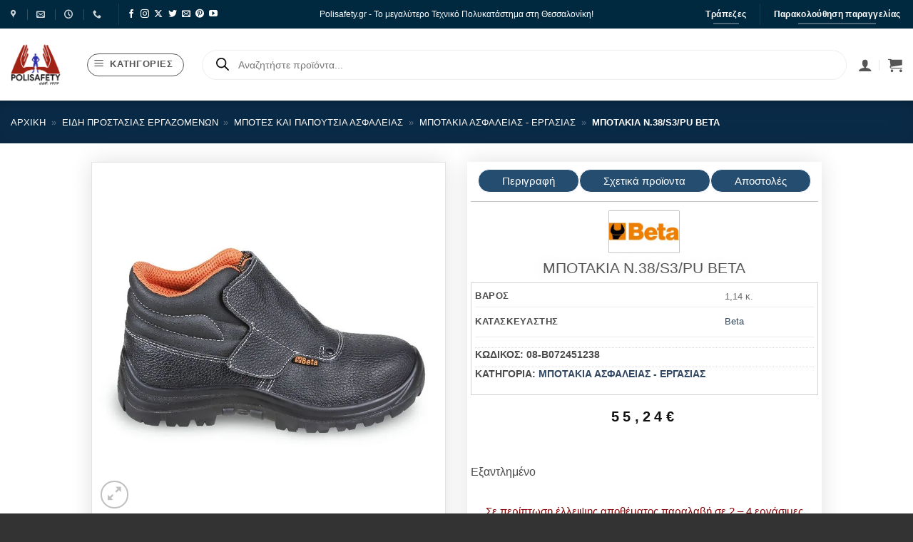

--- FILE ---
content_type: text/html; charset=UTF-8
request_url: https://www.polisafety.gr/product/botakia-n-38-s3-pu-beta-3/
body_size: 124718
content:
<!DOCTYPE html>
<html lang="el" class="loading-site no-js">
<head><meta charset="UTF-8" /><script>if(navigator.userAgent.match(/MSIE|Internet Explorer/i)||navigator.userAgent.match(/Trident\/7\..*?rv:11/i)){var href=document.location.href;if(!href.match(/[?&]nowprocket/)){if(href.indexOf("?")==-1){if(href.indexOf("#")==-1){document.location.href=href+"?nowprocket=1"}else{document.location.href=href.replace("#","?nowprocket=1#")}}else{if(href.indexOf("#")==-1){document.location.href=href+"&nowprocket=1"}else{document.location.href=href.replace("#","&nowprocket=1#")}}}}</script><script>(()=>{class RocketLazyLoadScripts{constructor(){this.v="2.0.3",this.userEvents=["keydown","keyup","mousedown","mouseup","mousemove","mouseover","mouseenter","mouseout","mouseleave","touchmove","touchstart","touchend","touchcancel","wheel","click","dblclick","input","visibilitychange"],this.attributeEvents=["onblur","onclick","oncontextmenu","ondblclick","onfocus","onmousedown","onmouseenter","onmouseleave","onmousemove","onmouseout","onmouseover","onmouseup","onmousewheel","onscroll","onsubmit"]}async t(){this.i(),this.o(),/iP(ad|hone)/.test(navigator.userAgent)&&this.h(),this.u(),this.l(this),this.m(),this.k(this),this.p(this),this._(),await Promise.all([this.R(),this.L()]),this.lastBreath=Date.now(),this.S(this),this.P(),this.D(),this.O(),this.M(),await this.C(this.delayedScripts.normal),await this.C(this.delayedScripts.defer),await this.C(this.delayedScripts.async),this.F("domReady"),await this.T(),await this.j(),await this.I(),this.F("windowLoad"),await this.A(),window.dispatchEvent(new Event("rocket-allScriptsLoaded")),this.everythingLoaded=!0,this.lastTouchEnd&&await new Promise((t=>setTimeout(t,500-Date.now()+this.lastTouchEnd))),this.H(),this.F("all"),this.U(),this.W()}i(){this.CSPIssue=sessionStorage.getItem("rocketCSPIssue"),document.addEventListener("securitypolicyviolation",(t=>{this.CSPIssue||"script-src-elem"!==t.violatedDirective||"data"!==t.blockedURI||(this.CSPIssue=!0,sessionStorage.setItem("rocketCSPIssue",!0))}),{isRocket:!0})}o(){window.addEventListener("pageshow",(t=>{this.persisted=t.persisted,this.realWindowLoadedFired=!0}),{isRocket:!0}),window.addEventListener("pagehide",(()=>{this.onFirstUserAction=null}),{isRocket:!0})}h(){let t;function e(e){t=e}window.addEventListener("touchstart",e,{isRocket:!0}),window.addEventListener("touchend",(function i(o){Math.abs(o.changedTouches[0].pageX-t.changedTouches[0].pageX)<10&&Math.abs(o.changedTouches[0].pageY-t.changedTouches[0].pageY)<10&&o.timeStamp-t.timeStamp<200&&(o.target.dispatchEvent(new PointerEvent("click",{target:o.target,bubbles:!0,cancelable:!0,detail:1})),event.preventDefault(),window.removeEventListener("touchstart",e,{isRocket:!0}),window.removeEventListener("touchend",i,{isRocket:!0}))}),{isRocket:!0})}q(t){this.userActionTriggered||("mousemove"!==t.type||this.firstMousemoveIgnored?"keyup"===t.type||"mouseover"===t.type||"mouseout"===t.type||(this.userActionTriggered=!0,this.onFirstUserAction&&this.onFirstUserAction()):this.firstMousemoveIgnored=!0),"click"===t.type&&t.preventDefault(),this.savedUserEvents.length>0&&(t.stopPropagation(),t.stopImmediatePropagation()),"touchstart"===this.lastEvent&&"touchend"===t.type&&(this.lastTouchEnd=Date.now()),"click"===t.type&&(this.lastTouchEnd=0),this.lastEvent=t.type,this.savedUserEvents.push(t)}u(){this.savedUserEvents=[],this.userEventHandler=this.q.bind(this),this.userEvents.forEach((t=>window.addEventListener(t,this.userEventHandler,{passive:!1,isRocket:!0})))}U(){this.userEvents.forEach((t=>window.removeEventListener(t,this.userEventHandler,{passive:!1,isRocket:!0}))),this.savedUserEvents.forEach((t=>{t.target.dispatchEvent(new window[t.constructor.name](t.type,t))}))}m(){this.eventsMutationObserver=new MutationObserver((t=>{const e="return false";for(const i of t){if("attributes"===i.type){const t=i.target.getAttribute(i.attributeName);t&&t!==e&&(i.target.setAttribute("data-rocket-"+i.attributeName,t),i.target["rocket"+i.attributeName]=new Function("event",t),i.target.setAttribute(i.attributeName,e))}"childList"===i.type&&i.addedNodes.forEach((t=>{if(t.nodeType===Node.ELEMENT_NODE)for(const i of t.attributes)this.attributeEvents.includes(i.name)&&i.value&&""!==i.value&&(t.setAttribute("data-rocket-"+i.name,i.value),t["rocket"+i.name]=new Function("event",i.value),t.setAttribute(i.name,e))}))}})),this.eventsMutationObserver.observe(document,{subtree:!0,childList:!0,attributeFilter:this.attributeEvents})}H(){this.eventsMutationObserver.disconnect(),this.attributeEvents.forEach((t=>{document.querySelectorAll("[data-rocket-"+t+"]").forEach((e=>{e.setAttribute(t,e.getAttribute("data-rocket-"+t)),e.removeAttribute("data-rocket-"+t)}))}))}k(t){Object.defineProperty(HTMLElement.prototype,"onclick",{get(){return this.rocketonclick||null},set(e){this.rocketonclick=e,this.setAttribute(t.everythingLoaded?"onclick":"data-rocket-onclick","this.rocketonclick(event)")}})}S(t){function e(e,i){let o=e[i];e[i]=null,Object.defineProperty(e,i,{get:()=>o,set(s){t.everythingLoaded?o=s:e["rocket"+i]=o=s}})}e(document,"onreadystatechange"),e(window,"onload"),e(window,"onpageshow");try{Object.defineProperty(document,"readyState",{get:()=>t.rocketReadyState,set(e){t.rocketReadyState=e},configurable:!0}),document.readyState="loading"}catch(t){console.log("WPRocket DJE readyState conflict, bypassing")}}l(t){this.originalAddEventListener=EventTarget.prototype.addEventListener,this.originalRemoveEventListener=EventTarget.prototype.removeEventListener,this.savedEventListeners=[],EventTarget.prototype.addEventListener=function(e,i,o){o&&o.isRocket||!t.B(e,this)&&!t.userEvents.includes(e)||t.B(e,this)&&!t.userActionTriggered||e.startsWith("rocket-")||t.everythingLoaded?t.originalAddEventListener.call(this,e,i,o):t.savedEventListeners.push({target:this,remove:!1,type:e,func:i,options:o})},EventTarget.prototype.removeEventListener=function(e,i,o){o&&o.isRocket||!t.B(e,this)&&!t.userEvents.includes(e)||t.B(e,this)&&!t.userActionTriggered||e.startsWith("rocket-")||t.everythingLoaded?t.originalRemoveEventListener.call(this,e,i,o):t.savedEventListeners.push({target:this,remove:!0,type:e,func:i,options:o})}}F(t){"all"===t&&(EventTarget.prototype.addEventListener=this.originalAddEventListener,EventTarget.prototype.removeEventListener=this.originalRemoveEventListener),this.savedEventListeners=this.savedEventListeners.filter((e=>{let i=e.type,o=e.target||window;return"domReady"===t&&"DOMContentLoaded"!==i&&"readystatechange"!==i||("windowLoad"===t&&"load"!==i&&"readystatechange"!==i&&"pageshow"!==i||(this.B(i,o)&&(i="rocket-"+i),e.remove?o.removeEventListener(i,e.func,e.options):o.addEventListener(i,e.func,e.options),!1))}))}p(t){let e;function i(e){return t.everythingLoaded?e:e.split(" ").map((t=>"load"===t||t.startsWith("load.")?"rocket-jquery-load":t)).join(" ")}function o(o){function s(e){const s=o.fn[e];o.fn[e]=o.fn.init.prototype[e]=function(){return this[0]===window&&t.userActionTriggered&&("string"==typeof arguments[0]||arguments[0]instanceof String?arguments[0]=i(arguments[0]):"object"==typeof arguments[0]&&Object.keys(arguments[0]).forEach((t=>{const e=arguments[0][t];delete arguments[0][t],arguments[0][i(t)]=e}))),s.apply(this,arguments),this}}if(o&&o.fn&&!t.allJQueries.includes(o)){const e={DOMContentLoaded:[],"rocket-DOMContentLoaded":[]};for(const t in e)document.addEventListener(t,(()=>{e[t].forEach((t=>t()))}),{isRocket:!0});o.fn.ready=o.fn.init.prototype.ready=function(i){function s(){parseInt(o.fn.jquery)>2?setTimeout((()=>i.bind(document)(o))):i.bind(document)(o)}return t.realDomReadyFired?!t.userActionTriggered||t.fauxDomReadyFired?s():e["rocket-DOMContentLoaded"].push(s):e.DOMContentLoaded.push(s),o([])},s("on"),s("one"),s("off"),t.allJQueries.push(o)}e=o}t.allJQueries=[],o(window.jQuery),Object.defineProperty(window,"jQuery",{get:()=>e,set(t){o(t)}})}P(){const t=new Map;document.write=document.writeln=function(e){const i=document.currentScript,o=document.createRange(),s=i.parentElement;let n=t.get(i);void 0===n&&(n=i.nextSibling,t.set(i,n));const c=document.createDocumentFragment();o.setStart(c,0),c.appendChild(o.createContextualFragment(e)),s.insertBefore(c,n)}}async R(){return new Promise((t=>{this.userActionTriggered?t():this.onFirstUserAction=t}))}async L(){return new Promise((t=>{document.addEventListener("DOMContentLoaded",(()=>{this.realDomReadyFired=!0,t()}),{isRocket:!0})}))}async I(){return this.realWindowLoadedFired?Promise.resolve():new Promise((t=>{window.addEventListener("load",t,{isRocket:!0})}))}M(){this.pendingScripts=[];this.scriptsMutationObserver=new MutationObserver((t=>{for(const e of t)e.addedNodes.forEach((t=>{"SCRIPT"!==t.tagName||t.noModule||t.isWPRocket||this.pendingScripts.push({script:t,promise:new Promise((e=>{const i=()=>{const i=this.pendingScripts.findIndex((e=>e.script===t));i>=0&&this.pendingScripts.splice(i,1),e()};t.addEventListener("load",i,{isRocket:!0}),t.addEventListener("error",i,{isRocket:!0}),setTimeout(i,1e3)}))})}))})),this.scriptsMutationObserver.observe(document,{childList:!0,subtree:!0})}async j(){await this.J(),this.pendingScripts.length?(await this.pendingScripts[0].promise,await this.j()):this.scriptsMutationObserver.disconnect()}D(){this.delayedScripts={normal:[],async:[],defer:[]},document.querySelectorAll("script[type$=rocketlazyloadscript]").forEach((t=>{t.hasAttribute("data-rocket-src")?t.hasAttribute("async")&&!1!==t.async?this.delayedScripts.async.push(t):t.hasAttribute("defer")&&!1!==t.defer||"module"===t.getAttribute("data-rocket-type")?this.delayedScripts.defer.push(t):this.delayedScripts.normal.push(t):this.delayedScripts.normal.push(t)}))}async _(){await this.L();let t=[];document.querySelectorAll("script[type$=rocketlazyloadscript][data-rocket-src]").forEach((e=>{let i=e.getAttribute("data-rocket-src");if(i&&!i.startsWith("data:")){i.startsWith("//")&&(i=location.protocol+i);try{const o=new URL(i).origin;o!==location.origin&&t.push({src:o,crossOrigin:e.crossOrigin||"module"===e.getAttribute("data-rocket-type")})}catch(t){}}})),t=[...new Map(t.map((t=>[JSON.stringify(t),t]))).values()],this.N(t,"preconnect")}async $(t){if(await this.G(),!0!==t.noModule||!("noModule"in HTMLScriptElement.prototype))return new Promise((e=>{let i;function o(){(i||t).setAttribute("data-rocket-status","executed"),e()}try{if(navigator.userAgent.includes("Firefox/")||""===navigator.vendor||this.CSPIssue)i=document.createElement("script"),[...t.attributes].forEach((t=>{let e=t.nodeName;"type"!==e&&("data-rocket-type"===e&&(e="type"),"data-rocket-src"===e&&(e="src"),i.setAttribute(e,t.nodeValue))})),t.text&&(i.text=t.text),t.nonce&&(i.nonce=t.nonce),i.hasAttribute("src")?(i.addEventListener("load",o,{isRocket:!0}),i.addEventListener("error",(()=>{i.setAttribute("data-rocket-status","failed-network"),e()}),{isRocket:!0}),setTimeout((()=>{i.isConnected||e()}),1)):(i.text=t.text,o()),i.isWPRocket=!0,t.parentNode.replaceChild(i,t);else{const i=t.getAttribute("data-rocket-type"),s=t.getAttribute("data-rocket-src");i?(t.type=i,t.removeAttribute("data-rocket-type")):t.removeAttribute("type"),t.addEventListener("load",o,{isRocket:!0}),t.addEventListener("error",(i=>{this.CSPIssue&&i.target.src.startsWith("data:")?(console.log("WPRocket: CSP fallback activated"),t.removeAttribute("src"),this.$(t).then(e)):(t.setAttribute("data-rocket-status","failed-network"),e())}),{isRocket:!0}),s?(t.fetchPriority="high",t.removeAttribute("data-rocket-src"),t.src=s):t.src="data:text/javascript;base64,"+window.btoa(unescape(encodeURIComponent(t.text)))}}catch(i){t.setAttribute("data-rocket-status","failed-transform"),e()}}));t.setAttribute("data-rocket-status","skipped")}async C(t){const e=t.shift();return e?(e.isConnected&&await this.$(e),this.C(t)):Promise.resolve()}O(){this.N([...this.delayedScripts.normal,...this.delayedScripts.defer,...this.delayedScripts.async],"preload")}N(t,e){this.trash=this.trash||[];let i=!0;var o=document.createDocumentFragment();t.forEach((t=>{const s=t.getAttribute&&t.getAttribute("data-rocket-src")||t.src;if(s&&!s.startsWith("data:")){const n=document.createElement("link");n.href=s,n.rel=e,"preconnect"!==e&&(n.as="script",n.fetchPriority=i?"high":"low"),t.getAttribute&&"module"===t.getAttribute("data-rocket-type")&&(n.crossOrigin=!0),t.crossOrigin&&(n.crossOrigin=t.crossOrigin),t.integrity&&(n.integrity=t.integrity),t.nonce&&(n.nonce=t.nonce),o.appendChild(n),this.trash.push(n),i=!1}})),document.head.appendChild(o)}W(){this.trash.forEach((t=>t.remove()))}async T(){try{document.readyState="interactive"}catch(t){}this.fauxDomReadyFired=!0;try{await this.G(),document.dispatchEvent(new Event("rocket-readystatechange")),await this.G(),document.rocketonreadystatechange&&document.rocketonreadystatechange(),await this.G(),document.dispatchEvent(new Event("rocket-DOMContentLoaded")),await this.G(),window.dispatchEvent(new Event("rocket-DOMContentLoaded"))}catch(t){console.error(t)}}async A(){try{document.readyState="complete"}catch(t){}try{await this.G(),document.dispatchEvent(new Event("rocket-readystatechange")),await this.G(),document.rocketonreadystatechange&&document.rocketonreadystatechange(),await this.G(),window.dispatchEvent(new Event("rocket-load")),await this.G(),window.rocketonload&&window.rocketonload(),await this.G(),this.allJQueries.forEach((t=>t(window).trigger("rocket-jquery-load"))),await this.G();const t=new Event("rocket-pageshow");t.persisted=this.persisted,window.dispatchEvent(t),await this.G(),window.rocketonpageshow&&window.rocketonpageshow({persisted:this.persisted})}catch(t){console.error(t)}}async G(){Date.now()-this.lastBreath>45&&(await this.J(),this.lastBreath=Date.now())}async J(){return document.hidden?new Promise((t=>setTimeout(t))):new Promise((t=>requestAnimationFrame(t)))}B(t,e){return e===document&&"readystatechange"===t||(e===document&&"DOMContentLoaded"===t||(e===window&&"DOMContentLoaded"===t||(e===window&&"load"===t||e===window&&"pageshow"===t)))}static run(){(new RocketLazyLoadScripts).t()}}RocketLazyLoadScripts.run()})();</script>
	
	<link rel="profile" href="http://gmpg.org/xfn/11" />
	<link rel="pingback" href="https://www.polisafety.gr/xmlrpc.php" />

	
        <script type="text/javascript" data-pressidium-cc-no-block>
            function onPressidiumCookieConsentUpdated(event) {
                window.dataLayer = window.dataLayer || [];
                window.dataLayer.push({
                    event: event.type,
                    consent: event.detail,
                });
            }

            window.addEventListener('pressidium-cookie-consent-accepted', onPressidiumCookieConsentUpdated);
            window.addEventListener('pressidium-cookie-consent-changed', onPressidiumCookieConsentUpdated);
        </script>

        
        <style id="pressidium-cc-styles">
            .pressidium-cc-theme {
                --cc-bg: #f9faff;
--cc-text: #112954;
--cc-btn-primary-bg: #3859d0;
--cc-btn-primary-text: #f9faff;
--cc-btn-primary-hover-bg: #1d2e38;
--cc-btn-primary-hover-text: #f9faff;
--cc-btn-secondary-bg: #dfe7f9;
--cc-btn-secondary-text: #112954;
--cc-btn-secondary-hover-bg: #c6d1ea;
--cc-btn-secondary-hover-text: #112954;
--cc-toggle-bg-off: #8fa8d6;
--cc-toggle-bg-on: #3859d0;
--cc-toggle-bg-readonly: #cbd8f1;
--cc-toggle-knob-bg: #fff;
--cc-toggle-knob-icon-color: #ecf2fa;
--cc-cookie-category-block-bg: #ebeff9;
--cc-cookie-category-block-bg-hover: #dbe5f9;
--cc-section-border: #f1f3f5;
--cc-block-text: #112954;
--cc-cookie-table-border: #e1e7f3;
--cc-overlay-bg: rgba(230, 235, 255, .85);
--cc-webkit-scrollbar-bg: #ebeff9;
--cc-webkit-scrollbar-bg-hover: #3859d0;
--cc-btn-floating-bg: #3859d0;
--cc-btn-floating-icon: #f9faff;
--cc-btn-floating-hover-bg: #1d2e38;
--cc-btn-floating-hover-icon: #f9faff;
            }
        </style>

        <script type="rocketlazyloadscript">(function(html){html.className = html.className.replace(/\bno-js\b/,'js')})(document.documentElement);</script>
<meta name='robots' content='index, follow, max-image-preview:large, max-snippet:-1, max-video-preview:-1' />

<!-- Google Tag Manager for WordPress by gtm4wp.com -->
<script data-cfasync="false" data-pagespeed-no-defer>
	var gtm4wp_datalayer_name = "dataLayer";
	var dataLayer = dataLayer || [];
	const gtm4wp_use_sku_instead = 1;
	const gtm4wp_currency = 'EUR';
	const gtm4wp_product_per_impression = 10;
	const gtm4wp_clear_ecommerce = false;
	const gtm4wp_datalayer_max_timeout = 2000;
</script>
<!-- End Google Tag Manager for WordPress by gtm4wp.com --><meta name="viewport" content="width=device-width, initial-scale=1" />
	<!-- This site is optimized with the Yoast SEO plugin v26.8 - https://yoast.com/product/yoast-seo-wordpress/ -->
	<title>Μποτάκια Ν.38/S3/PU BETA &#187; PoliSafety</title>
	<link rel="canonical" href="https://www.polisafety.gr/product/botakia-n-38-s3-pu-beta-3/" />
	<meta property="og:locale" content="el_GR" />
	<meta property="og:type" content="article" />
	<meta property="og:title" content="Μποτάκια Ν.38/S3/PU BETA &#187; PoliSafety" />
	<meta property="og:description" content="Μποτάκια δερμάτινα δετά, τύπου &#8220;συγκολλητή&#8221;, υδατοαπωθητικά, με γρήγορο άνοιγμα και προστασία εμπρός με στραπ Φόντι:Χρωματισμένα, δερμάτινα, υδατοαπωθητικά Σόλα:Διπλής πυκνότητας πολυουρεθάνη Προστατευτική μύτη:Χάλυβας, 200 joules Αντιδιατρητικό:Composite ύφασμα, με κεραμική κατεργασία Πάτος:Τσόχα carbon Βάρος:650 (g) EU: 35-48 UK: 2,5-13 S3 RS SRC" />
	<meta property="og:url" content="https://www.polisafety.gr/product/botakia-n-38-s3-pu-beta-3/" />
	<meta property="og:site_name" content="PoliSafety" />
	<meta property="article:modified_time" content="2024-12-11T12:32:22+00:00" />
	<meta property="og:image" content="https://www.polisafety.gr/wp-content/uploads/2023/09/2054715.jpg" />
	<meta property="og:image:width" content="800" />
	<meta property="og:image:height" content="800" />
	<meta property="og:image:type" content="image/webp" />
	<meta name="twitter:card" content="summary_large_image" />
	<script type="application/ld+json" class="yoast-schema-graph">{"@context":"https://schema.org","@graph":[{"@type":"WebPage","@id":"https://www.polisafety.gr/product/botakia-n-38-s3-pu-beta-3/","url":"https://www.polisafety.gr/product/botakia-n-38-s3-pu-beta-3/","name":"Μποτάκια Ν.38/S3/PU BETA &#187; PoliSafety","isPartOf":{"@id":"https://www.polisafety.gr/#website"},"primaryImageOfPage":{"@id":"https://www.polisafety.gr/product/botakia-n-38-s3-pu-beta-3/#primaryimage"},"image":{"@id":"https://www.polisafety.gr/product/botakia-n-38-s3-pu-beta-3/#primaryimage"},"thumbnailUrl":"https://www.polisafety.gr/wp-content/uploads/2023/09/2054715.jpg","datePublished":"2023-04-10T06:55:03+00:00","dateModified":"2024-12-11T12:32:22+00:00","breadcrumb":{"@id":"https://www.polisafety.gr/product/botakia-n-38-s3-pu-beta-3/#breadcrumb"},"inLanguage":"el","potentialAction":[{"@type":"ReadAction","target":["https://www.polisafety.gr/product/botakia-n-38-s3-pu-beta-3/"]}]},{"@type":"ImageObject","inLanguage":"el","@id":"https://www.polisafety.gr/product/botakia-n-38-s3-pu-beta-3/#primaryimage","url":"https://www.polisafety.gr/wp-content/uploads/2023/09/2054715.jpg","contentUrl":"https://www.polisafety.gr/wp-content/uploads/2023/09/2054715.jpg","width":800,"height":800},{"@type":"BreadcrumbList","@id":"https://www.polisafety.gr/product/botakia-n-38-s3-pu-beta-3/#breadcrumb","itemListElement":[{"@type":"ListItem","position":1,"name":"Αρχική","item":"https://www.polisafety.gr/"},{"@type":"ListItem","position":2,"name":"Κατάστημα","item":"https://www.polisafety.gr/shop/"},{"@type":"ListItem","position":3,"name":"Είδη Προστασίας εργαζομένων","item":"https://www.polisafety.gr/product-category/eidi-prostasias-ergazomenon/"},{"@type":"ListItem","position":4,"name":"Μπότες και παπούτσια ασφαλείας","item":"https://www.polisafety.gr/product-category/eidi-prostasias-ergazomenon/botes-kai-papoutsia-asfaleias/"},{"@type":"ListItem","position":5,"name":"Μποτάκια ασφαλείας - εργασίας","item":"https://www.polisafety.gr/product-category/eidi-prostasias-ergazomenon/botes-kai-papoutsia-asfaleias/botakia-asfaleias-ergasias/"},{"@type":"ListItem","position":6,"name":"Μποτάκια Ν.38/S3/PU BETA"}]},{"@type":"WebSite","@id":"https://www.polisafety.gr/#website","url":"https://www.polisafety.gr/","name":"PoliSafety","description":"","publisher":{"@id":"https://www.polisafety.gr/#organization"},"potentialAction":[{"@type":"SearchAction","target":{"@type":"EntryPoint","urlTemplate":"https://www.polisafety.gr/?s={search_term_string}"},"query-input":{"@type":"PropertyValueSpecification","valueRequired":true,"valueName":"search_term_string"}}],"inLanguage":"el"},{"@type":"Organization","@id":"https://www.polisafety.gr/#organization","name":"PoliSafety","url":"https://www.polisafety.gr/","logo":{"@type":"ImageObject","inLanguage":"el","@id":"https://www.polisafety.gr/#/schema/logo/image/","url":"https://www.polisafety.gr/wp-content/uploads/2021/06/polisafety-logo-est-1979-1.webp","contentUrl":"https://www.polisafety.gr/wp-content/uploads/2021/06/polisafety-logo-est-1979-1.webp","width":150,"height":125,"caption":"PoliSafety"},"image":{"@id":"https://www.polisafety.gr/#/schema/logo/image/"}}]}</script>
	<!-- / Yoast SEO plugin. -->


<link rel='dns-prefetch' href='//www.googletagmanager.com' />

<link rel='prefetch' href='https://www.polisafety.gr/wp-content/themes/flatsome/assets/js/flatsome.js?ver=e2eddd6c228105dac048' />
<link rel='prefetch' href='https://www.polisafety.gr/wp-content/themes/flatsome/assets/js/chunk.slider.js?ver=3.20.4' />
<link rel='prefetch' href='https://www.polisafety.gr/wp-content/themes/flatsome/assets/js/chunk.popups.js?ver=3.20.4' />
<link rel='prefetch' href='https://www.polisafety.gr/wp-content/themes/flatsome/assets/js/chunk.tooltips.js?ver=3.20.4' />
<link rel='prefetch' href='https://www.polisafety.gr/wp-content/themes/flatsome/assets/js/woocommerce.js?ver=1c9be63d628ff7c3ff4c' />
<link rel="alternate" type="application/rss+xml" title="Ροή RSS &raquo; PoliSafety" href="https://www.polisafety.gr/feed/" />
<link rel="alternate" type="application/rss+xml" title="Ροή Σχολίων &raquo; PoliSafety" href="https://www.polisafety.gr/comments/feed/" />
<link rel="alternate" type="application/rss+xml" title="Ροή Σχολίων PoliSafety &raquo; Μποτάκια Ν.38/S3/PU BETA" href="https://www.polisafety.gr/product/botakia-n-38-s3-pu-beta-3/feed/" />
<link rel="alternate" title="oEmbed (JSON)" type="application/json+oembed" href="https://www.polisafety.gr/wp-json/oembed/1.0/embed?url=https%3A%2F%2Fwww.polisafety.gr%2Fproduct%2Fbotakia-n-38-s3-pu-beta-3%2F" />
<link rel="alternate" title="oEmbed (XML)" type="text/xml+oembed" href="https://www.polisafety.gr/wp-json/oembed/1.0/embed?url=https%3A%2F%2Fwww.polisafety.gr%2Fproduct%2Fbotakia-n-38-s3-pu-beta-3%2F&#038;format=xml" />
<style id='wp-img-auto-sizes-contain-inline-css' type='text/css'>
img:is([sizes=auto i],[sizes^="auto," i]){contain-intrinsic-size:3000px 1500px}
/*# sourceURL=wp-img-auto-sizes-contain-inline-css */
</style>
<link rel='stylesheet' id='font-awesome-5-compat-css' href='https://www.polisafety.gr/wp-content/plugins/load-more-products-for-woocommerce/berocket/assets/css/fontawesome4-compat.min.css?ver=6.9' type='text/css' media='all' />
<link data-minify="1" rel='stylesheet' id='swiper-css' href='https://www.polisafety.gr/wp-content/cache/min/1/wp-content/plugins/elementor/assets/lib/swiper/v8/css/swiper.min.css?ver=1770116431' type='text/css' media='all' />
<link rel='stylesheet' id='e-swiper-css' href='https://www.polisafety.gr/wp-content/plugins/elementor/assets/css/conditionals/e-swiper.min.css?ver=3.35.0' type='text/css' media='all' />
<link rel='stylesheet' id='elementor-icons-shared-0-css' href='https://www.polisafety.gr/wp-content/plugins/elementor/assets/lib/font-awesome/css/fontawesome.min.css?ver=5.15.3' type='text/css' media='all' />
<link data-minify="1" rel='stylesheet' id='elementor-icons-fa-solid-css' href='https://www.polisafety.gr/wp-content/cache/min/1/wp-content/plugins/elementor/assets/lib/font-awesome/css/solid.min.css?ver=1770116431' type='text/css' media='all' />
<style id='wp-emoji-styles-inline-css' type='text/css'>

	img.wp-smiley, img.emoji {
		display: inline !important;
		border: none !important;
		box-shadow: none !important;
		height: 1em !important;
		width: 1em !important;
		margin: 0 0.07em !important;
		vertical-align: -0.1em !important;
		background: none !important;
		padding: 0 !important;
	}
/*# sourceURL=wp-emoji-styles-inline-css */
</style>
<style id='wp-block-library-inline-css' type='text/css'>
:root{--wp-block-synced-color:#7a00df;--wp-block-synced-color--rgb:122,0,223;--wp-bound-block-color:var(--wp-block-synced-color);--wp-editor-canvas-background:#ddd;--wp-admin-theme-color:#007cba;--wp-admin-theme-color--rgb:0,124,186;--wp-admin-theme-color-darker-10:#006ba1;--wp-admin-theme-color-darker-10--rgb:0,107,160.5;--wp-admin-theme-color-darker-20:#005a87;--wp-admin-theme-color-darker-20--rgb:0,90,135;--wp-admin-border-width-focus:2px}@media (min-resolution:192dpi){:root{--wp-admin-border-width-focus:1.5px}}.wp-element-button{cursor:pointer}:root .has-very-light-gray-background-color{background-color:#eee}:root .has-very-dark-gray-background-color{background-color:#313131}:root .has-very-light-gray-color{color:#eee}:root .has-very-dark-gray-color{color:#313131}:root .has-vivid-green-cyan-to-vivid-cyan-blue-gradient-background{background:linear-gradient(135deg,#00d084,#0693e3)}:root .has-purple-crush-gradient-background{background:linear-gradient(135deg,#34e2e4,#4721fb 50%,#ab1dfe)}:root .has-hazy-dawn-gradient-background{background:linear-gradient(135deg,#faaca8,#dad0ec)}:root .has-subdued-olive-gradient-background{background:linear-gradient(135deg,#fafae1,#67a671)}:root .has-atomic-cream-gradient-background{background:linear-gradient(135deg,#fdd79a,#004a59)}:root .has-nightshade-gradient-background{background:linear-gradient(135deg,#330968,#31cdcf)}:root .has-midnight-gradient-background{background:linear-gradient(135deg,#020381,#2874fc)}:root{--wp--preset--font-size--normal:16px;--wp--preset--font-size--huge:42px}.has-regular-font-size{font-size:1em}.has-larger-font-size{font-size:2.625em}.has-normal-font-size{font-size:var(--wp--preset--font-size--normal)}.has-huge-font-size{font-size:var(--wp--preset--font-size--huge)}.has-text-align-center{text-align:center}.has-text-align-left{text-align:left}.has-text-align-right{text-align:right}.has-fit-text{white-space:nowrap!important}#end-resizable-editor-section{display:none}.aligncenter{clear:both}.items-justified-left{justify-content:flex-start}.items-justified-center{justify-content:center}.items-justified-right{justify-content:flex-end}.items-justified-space-between{justify-content:space-between}.screen-reader-text{border:0;clip-path:inset(50%);height:1px;margin:-1px;overflow:hidden;padding:0;position:absolute;width:1px;word-wrap:normal!important}.screen-reader-text:focus{background-color:#ddd;clip-path:none;color:#444;display:block;font-size:1em;height:auto;left:5px;line-height:normal;padding:15px 23px 14px;text-decoration:none;top:5px;width:auto;z-index:100000}html :where(.has-border-color){border-style:solid}html :where([style*=border-top-color]){border-top-style:solid}html :where([style*=border-right-color]){border-right-style:solid}html :where([style*=border-bottom-color]){border-bottom-style:solid}html :where([style*=border-left-color]){border-left-style:solid}html :where([style*=border-width]){border-style:solid}html :where([style*=border-top-width]){border-top-style:solid}html :where([style*=border-right-width]){border-right-style:solid}html :where([style*=border-bottom-width]){border-bottom-style:solid}html :where([style*=border-left-width]){border-left-style:solid}html :where(img[class*=wp-image-]){height:auto;max-width:100%}:where(figure){margin:0 0 1em}html :where(.is-position-sticky){--wp-admin--admin-bar--position-offset:var(--wp-admin--admin-bar--height,0px)}@media screen and (max-width:600px){html :where(.is-position-sticky){--wp-admin--admin-bar--position-offset:0px}}
/*# sourceURL=/wp-includes/css/dist/block-library/common.min.css */
</style>
<link data-minify="1" rel='stylesheet' id='jet-engine-frontend-css' href='https://www.polisafety.gr/wp-content/cache/min/1/wp-content/plugins/jet-engine/assets/css/frontend.css?ver=1770116431' type='text/css' media='all' />
<link data-minify="1" rel='stylesheet' id='cardlink-payment-gateway-css' href='https://www.polisafety.gr/wp-content/cache/min/1/wp-content/plugins/cardlink-payment-gateway/public/css/cardlink-payment-gateway-public.css?ver=1770116431' type='text/css' media='all' />
<link data-minify="1" rel='stylesheet' id='tbigr_style-css' href='https://www.polisafety.gr/wp-content/cache/min/1/wp-content/plugins/tbicreditgr/css/tbi_style.css?ver=1770116431' type='text/css' media='all' />
<link rel='stylesheet' id='photoswipe-css' href='https://www.polisafety.gr/wp-content/cache/background-css/1/www.polisafety.gr/wp-content/plugins/woocommerce/assets/css/photoswipe/photoswipe.min.css?ver=10.4.3&wpr_t=1770131850' type='text/css' media='all' />
<link rel='stylesheet' id='photoswipe-default-skin-css' href='https://www.polisafety.gr/wp-content/cache/background-css/1/www.polisafety.gr/wp-content/plugins/woocommerce/assets/css/photoswipe/default-skin/default-skin.min.css?ver=10.4.3&wpr_t=1770131850' type='text/css' media='all' />
<style id='woocommerce-inline-inline-css' type='text/css'>
.woocommerce form .form-row .required { visibility: visible; }
/*# sourceURL=woocommerce-inline-inline-css */
</style>
<link data-minify="1" rel='stylesheet' id='cookie-consent-client-style-css' href='https://www.polisafety.gr/wp-content/cache/min/1/wp-content/plugins/pressidium-cookie-consent/public/bundle.client.css?ver=1770116431' type='text/css' media='all' />
<link rel='stylesheet' id='dgwt-wcas-style-css' href='https://www.polisafety.gr/wp-content/cache/background-css/1/www.polisafety.gr/wp-content/plugins/ajax-search-for-woocommerce-premium/assets/css/style.min.css?ver=1.32.2&wpr_t=1770131850' type='text/css' media='all' />
<link data-minify="1" rel='stylesheet' id='jet-woo-builder-css' href='https://www.polisafety.gr/wp-content/cache/min/1/wp-content/plugins/jet-woo-builder/assets/css/frontend.css?ver=1770116431' type='text/css' media='all' />
<style id='jet-woo-builder-inline-css' type='text/css'>
@font-face {
				font-family: "WooCommerce";
				font-weight: normal;
				font-style: normal;
				src: url("https://www.polisafety.gr/wp-content/plugins/woocommerce/assets/fonts/WooCommerce.eot");
				src: url("https://www.polisafety.gr/wp-content/plugins/woocommerce/assets/fonts/WooCommerce.eot?#iefix") format("embedded-opentype"),
					 url("https://www.polisafety.gr/wp-content/plugins/woocommerce/assets/fonts/WooCommerce.woff") format("woff"),
					 url("https://www.polisafety.gr/wp-content/plugins/woocommerce/assets/fonts/WooCommerce.ttf") format("truetype"),
					 url("https://www.polisafety.gr/wp-content/plugins/woocommerce/assets/fonts/WooCommerce.svg#WooCommerce") format("svg");
			}
/*# sourceURL=jet-woo-builder-inline-css */
</style>
<link data-minify="1" rel='stylesheet' id='jet-woo-builder-frontend-font-css' href='https://www.polisafety.gr/wp-content/cache/min/1/wp-content/plugins/jet-woo-builder/assets/css/lib/jetwoobuilder-frontend-font/css/jetwoobuilder-frontend-font.css?ver=1770116431' type='text/css' media='all' />
<link rel='stylesheet' id='elementor-frontend-css' href='https://www.polisafety.gr/wp-content/uploads/elementor/css/custom-frontend.min.css?ver=1770116429' type='text/css' media='all' />
<link rel='stylesheet' id='e-popup-css' href='https://www.polisafety.gr/wp-content/plugins/elementor-pro/assets/css/conditionals/popup.min.css?ver=3.29.0' type='text/css' media='all' />
<link data-minify="1" rel='stylesheet' id='jet-elements-css' href='https://www.polisafety.gr/wp-content/cache/min/1/wp-content/plugins/jet-elements/assets/css/jet-elements.css?ver=1770116431' type='text/css' media='all' />
<link data-minify="1" rel='stylesheet' id='jet-button-css' href='https://www.polisafety.gr/wp-content/cache/min/1/wp-content/plugins/jet-elements/assets/css/addons/jet-button.css?ver=1770116431' type='text/css' media='all' />
<link data-minify="1" rel='stylesheet' id='jet-button-skin-css' href='https://www.polisafety.gr/wp-content/cache/min/1/wp-content/plugins/jet-elements/assets/css/skin/jet-button.css?ver=1770116431' type='text/css' media='all' />
<link rel='stylesheet' id='widget-woocommerce-product-images-css' href='https://www.polisafety.gr/wp-content/plugins/elementor-pro/assets/css/widget-woocommerce-product-images.min.css?ver=3.29.0' type='text/css' media='all' />
<link rel='stylesheet' id='pp-tooltip-css' href='https://www.polisafety.gr/wp-content/plugins/powerpack-elements/assets/css/min/tooltip.min.css?ver=2.11.6' type='text/css' media='all' />
<link rel='stylesheet' id='widget-pp-buttons-css' href='https://www.polisafety.gr/wp-content/plugins/powerpack-elements/assets/css/min/widget-buttons.min.css?ver=2.11.6' type='text/css' media='all' />
<link rel='stylesheet' id='widget-divider-css' href='https://www.polisafety.gr/wp-content/plugins/elementor/assets/css/widget-divider.min.css?ver=3.35.0' type='text/css' media='all' />
<link rel='stylesheet' id='widget-image-css' href='https://www.polisafety.gr/wp-content/plugins/elementor/assets/css/widget-image.min.css?ver=3.35.0' type='text/css' media='all' />
<link rel='stylesheet' id='widget-heading-css' href='https://www.polisafety.gr/wp-content/plugins/elementor/assets/css/widget-heading.min.css?ver=3.35.0' type='text/css' media='all' />
<link rel='stylesheet' id='widget-woocommerce-product-additional-information-css' href='https://www.polisafety.gr/wp-content/plugins/elementor-pro/assets/css/widget-woocommerce-product-additional-information.min.css?ver=3.29.0' type='text/css' media='all' />
<link rel='stylesheet' id='widget-woocommerce-product-meta-css' href='https://www.polisafety.gr/wp-content/plugins/elementor-pro/assets/css/widget-woocommerce-product-meta.min.css?ver=3.29.0' type='text/css' media='all' />
<link rel='stylesheet' id='widget-woocommerce-product-price-css' href='https://www.polisafety.gr/wp-content/plugins/elementor-pro/assets/css/widget-woocommerce-product-price.min.css?ver=3.29.0' type='text/css' media='all' />
<link rel='stylesheet' id='widget-woocommerce-product-add-to-cart-css' href='https://www.polisafety.gr/wp-content/uploads/elementor/css/custom-pro-widget-woocommerce-product-add-to-cart.min.css?ver=1770116431' type='text/css' media='all' />
<link rel='stylesheet' id='widget-share-buttons-css' href='https://www.polisafety.gr/wp-content/plugins/elementor-pro/assets/css/widget-share-buttons.min.css?ver=3.29.0' type='text/css' media='all' />
<link rel='stylesheet' id='e-apple-webkit-css' href='https://www.polisafety.gr/wp-content/uploads/elementor/css/custom-apple-webkit.min.css?ver=1770116429' type='text/css' media='all' />
<link data-minify="1" rel='stylesheet' id='elementor-icons-fa-brands-css' href='https://www.polisafety.gr/wp-content/cache/min/1/wp-content/plugins/elementor/assets/lib/font-awesome/css/brands.min.css?ver=1770116431' type='text/css' media='all' />
<link rel='stylesheet' id='e-shapes-css' href='https://www.polisafety.gr/wp-content/plugins/elementor/assets/css/conditionals/shapes.min.css?ver=3.35.0' type='text/css' media='all' />
<link rel='stylesheet' id='widget-menu-anchor-css' href='https://www.polisafety.gr/wp-content/plugins/elementor/assets/css/widget-menu-anchor.min.css?ver=3.35.0' type='text/css' media='all' />
<link rel='stylesheet' id='widget-woocommerce-product-data-tabs-css' href='https://www.polisafety.gr/wp-content/plugins/elementor-pro/assets/css/widget-woocommerce-product-data-tabs.min.css?ver=3.29.0' type='text/css' media='all' />
<link rel='stylesheet' id='widget-woocommerce-products-css' href='https://www.polisafety.gr/wp-content/plugins/elementor-pro/assets/css/widget-woocommerce-products.min.css?ver=3.29.0' type='text/css' media='all' />
<link data-minify="1" rel='stylesheet' id='elementor-icons-css' href='https://www.polisafety.gr/wp-content/cache/min/1/wp-content/plugins/elementor/assets/lib/eicons/css/elementor-icons.min.css?ver=1770116431' type='text/css' media='all' />
<link rel='stylesheet' id='elementor-post-293615-css' href='https://www.polisafety.gr/wp-content/uploads/elementor/css/post-293615.css?ver=1770116428' type='text/css' media='all' />
<link data-minify="1" rel='stylesheet' id='jet-tabs-frontend-css' href='https://www.polisafety.gr/wp-content/cache/background-css/1/www.polisafety.gr/wp-content/cache/min/1/wp-content/plugins/jet-tabs/assets/css/jet-tabs-frontend.css?ver=1770116431&wpr_t=1770131850' type='text/css' media='all' />
<link rel='stylesheet' id='pp-extensions-css' href='https://www.polisafety.gr/wp-content/plugins/powerpack-elements/assets/css/min/extensions.min.css?ver=2.11.6' type='text/css' media='all' />
<link rel='stylesheet' id='elementor-post-628622-css' href='https://www.polisafety.gr/wp-content/cache/background-css/1/www.polisafety.gr/wp-content/uploads/elementor/css/post-628622.css?ver=1770116427&wpr_t=1770131850' type='text/css' media='all' />
<link rel='stylesheet' id='elementor-post-418006-css' href='https://www.polisafety.gr/wp-content/uploads/elementor/css/post-418006.css?ver=1770116428' type='text/css' media='all' />
<link rel='stylesheet' id='elementor-post-299904-css' href='https://www.polisafety.gr/wp-content/uploads/elementor/css/post-299904.css?ver=1770116428' type='text/css' media='all' />
<link data-minify="1" rel='stylesheet' id='wcpa-frontend-css' href='https://www.polisafety.gr/wp-content/cache/background-css/1/www.polisafety.gr/wp-content/cache/min/1/wp-content/plugins/woo-custom-product-addons-pro/assets/css/style_1.css?ver=1770116431&wpr_t=1770131850' type='text/css' media='all' />
<link rel='stylesheet' id='tablepress-default-css' href='https://www.polisafety.gr/wp-content/tablepress-combined.min.css?ver=46' type='text/css' media='all' />
<link data-minify="1" rel='stylesheet' id='flatsome-swatches-frontend-css' href='https://www.polisafety.gr/wp-content/cache/min/1/wp-content/themes/flatsome/assets/css/extensions/flatsome-swatches-frontend.css?ver=1770116431' type='text/css' media='all' />
<link rel='stylesheet' id='rolemaster-suite-frontend-css' href='https://www.polisafety.gr/wp-content/plugins/rolemaster-suite/assets/css/rolemaster-suite-frontend.css?ver=all' type='text/css' media='all' />
<link data-minify="1" rel='stylesheet' id='flatsome-main-css' href='https://www.polisafety.gr/wp-content/cache/background-css/1/www.polisafety.gr/wp-content/cache/min/1/wp-content/themes/flatsome/assets/css/flatsome.css?ver=1770116431&wpr_t=1770131850' type='text/css' media='all' />
<style id='flatsome-main-inline-css' type='text/css'>
@font-face {
				font-family: "fl-icons";
				font-display: block;
				src: url(https://www.polisafety.gr/wp-content/themes/flatsome/assets/css/icons/fl-icons.eot?v=3.20.4);
				src:
					url(https://www.polisafety.gr/wp-content/themes/flatsome/assets/css/icons/fl-icons.eot#iefix?v=3.20.4) format("embedded-opentype"),
					url(https://www.polisafety.gr/wp-content/themes/flatsome/assets/css/icons/fl-icons.woff2?v=3.20.4) format("woff2"),
					url(https://www.polisafety.gr/wp-content/themes/flatsome/assets/css/icons/fl-icons.ttf?v=3.20.4) format("truetype"),
					url(https://www.polisafety.gr/wp-content/themes/flatsome/assets/css/icons/fl-icons.woff?v=3.20.4) format("woff"),
					url(https://www.polisafety.gr/wp-content/themes/flatsome/assets/css/icons/fl-icons.svg?v=3.20.4#fl-icons) format("svg");
			}
/*# sourceURL=flatsome-main-inline-css */
</style>
<link data-minify="1" rel='stylesheet' id='flatsome-shop-css' href='https://www.polisafety.gr/wp-content/cache/min/1/wp-content/themes/flatsome/assets/css/flatsome-shop.css?ver=1770116431' type='text/css' media='all' />
<style id='rocket-lazyload-inline-css' type='text/css'>
.rll-youtube-player{position:relative;padding-bottom:56.23%;height:0;overflow:hidden;max-width:100%;}.rll-youtube-player:focus-within{outline: 2px solid currentColor;outline-offset: 5px;}.rll-youtube-player iframe{position:absolute;top:0;left:0;width:100%;height:100%;z-index:100;background:0 0}.rll-youtube-player img{bottom:0;display:block;left:0;margin:auto;max-width:100%;width:100%;position:absolute;right:0;top:0;border:none;height:auto;-webkit-transition:.4s all;-moz-transition:.4s all;transition:.4s all}.rll-youtube-player img:hover{-webkit-filter:brightness(75%)}.rll-youtube-player .play{height:100%;width:100%;left:0;top:0;position:absolute;background:var(--wpr-bg-743cd540-e37a-4329-a9a3-25dc3ecf8b7d) no-repeat center;background-color: transparent !important;cursor:pointer;border:none;}
/*# sourceURL=rocket-lazyload-inline-css */
</style>
<script type="rocketlazyloadscript" data-rocket-type="text/javascript">
            window._nslDOMReady = (function () {
                const executedCallbacks = new Set();
            
                return function (callback) {
                    /**
                    * Third parties might dispatch DOMContentLoaded events, so we need to ensure that we only run our callback once!
                    */
                    if (executedCallbacks.has(callback)) return;
            
                    const wrappedCallback = function () {
                        if (executedCallbacks.has(callback)) return;
                        executedCallbacks.add(callback);
                        callback();
                    };
            
                    if (document.readyState === "complete" || document.readyState === "interactive") {
                        wrappedCallback();
                    } else {
                        document.addEventListener("DOMContentLoaded", wrappedCallback);
                    }
                };
            })();
        </script><script type="text/javascript" id="jquery-core-js-extra">window.addEventListener('DOMContentLoaded', function() {
/* <![CDATA[ */
var pp = {"ajax_url":"https://www.polisafety.gr/wp-admin/admin-ajax.php"};
//# sourceURL=jquery-core-js-extra
/* ]]> */
});</script>
<script type="text/javascript" src="https://www.polisafety.gr/wp-includes/js/jquery/jquery.min.js?ver=3.7.1" id="jquery-core-js"></script>
<script type="text/javascript" src="https://www.polisafety.gr/wp-includes/js/jquery/jquery-migrate.min.js?ver=3.4.1" id="jquery-migrate-js"></script>
<script type="text/javascript" id="consent-mode-script-js-extra">
/* <![CDATA[ */
var pressidiumCCGCM = {"gcm":{"enabled":true,"implementation":"gtag","ads_data_redaction":false,"url_passthrough":false,"regions":[]}};
//# sourceURL=consent-mode-script-js-extra
/* ]]> */
</script>
<script type="rocketlazyloadscript" data-minify="1" data-rocket-type="text/javascript" data-rocket-src="https://www.polisafety.gr/wp-content/cache/min/1/wp-content/plugins/pressidium-cookie-consent/public/consent-mode.js?ver=1770071651" id="consent-mode-script-js" data-rocket-defer defer></script>
<script type="text/javascript" id="cardlink-payment-gateway-js-extra">
/* <![CDATA[ */
var urls = {"home":"https://www.polisafety.gr","theme":"/var/www/vhosts/polisafety.gr/public_html/wp-content/themes/flatsome","plugins":"https://www.polisafety.gr/wp-content/plugins","assets":"https://www.polisafety.gr/wp-content/themes/flatsome-child/assets","ajax":"https://www.polisafety.gr/wp-admin/admin-ajax.php"};
//# sourceURL=cardlink-payment-gateway-js-extra
/* ]]> */
</script>
<script type="rocketlazyloadscript" data-minify="1" data-rocket-type="text/javascript" data-rocket-src="https://www.polisafety.gr/wp-content/cache/min/1/wp-content/plugins/cardlink-payment-gateway/public/js/cardlink-payment-gateway-public.js?ver=1770071651" id="cardlink-payment-gateway-js" data-rocket-defer defer></script>
<script type="rocketlazyloadscript" data-minify="1" data-rocket-type="text/javascript" data-rocket-src="https://www.polisafety.gr/wp-content/cache/min/1/wp-content/plugins/tbicreditgr/js/tbicredit.js?ver=1770071651" id="tbigr_credit-js" data-rocket-defer defer></script>
<script type="text/javascript" id="tt4b_ajax_script-js-extra">
/* <![CDATA[ */
var tt4b_script_vars = {"pixel_code":"CQLM4JRC77U13BI0ERP0","currency":"EUR","country":"","advanced_matching":"1"};
//# sourceURL=tt4b_ajax_script-js-extra
/* ]]> */
</script>
<script type="rocketlazyloadscript" data-minify="1" data-rocket-type="text/javascript" data-rocket-src="https://www.polisafety.gr/wp-content/cache/min/1/wp-content/plugins/tiktok-for-business/admin/js/ajaxSnippet.js?ver=1770071651" id="tt4b_ajax_script-js" data-rocket-defer defer></script>
<script type="text/javascript" src="https://www.polisafety.gr/wp-content/plugins/woocommerce/assets/js/jquery-blockui/jquery.blockUI.min.js?ver=2.7.0-wc.10.4.3" id="wc-jquery-blockui-js" data-wp-strategy="defer"></script>
<script type="text/javascript" src="https://www.polisafety.gr/wp-content/plugins/woocommerce/assets/js/photoswipe/photoswipe.min.js?ver=4.1.1-wc.10.4.3" id="wc-photoswipe-js" defer="defer" data-wp-strategy="defer"></script>
<script type="text/javascript" src="https://www.polisafety.gr/wp-content/plugins/woocommerce/assets/js/photoswipe/photoswipe-ui-default.min.js?ver=4.1.1-wc.10.4.3" id="wc-photoswipe-ui-default-js" defer="defer" data-wp-strategy="defer"></script>
<script type="text/javascript" id="wc-single-product-js-extra">
/* <![CDATA[ */
var wc_single_product_params = {"i18n_required_rating_text":"\u03a0\u03b1\u03c1\u03b1\u03ba\u03b1\u03bb\u03bf\u03cd\u03bc\u03b5, \u03b5\u03c0\u03b9\u03bb\u03ad\u03be\u03c4\u03b5 \u03bc\u03af\u03b1 \u03b2\u03b1\u03b8\u03bc\u03bf\u03bb\u03bf\u03b3\u03af\u03b1","i18n_rating_options":["1 \u03b1\u03c0\u03cc 5 \u03b1\u03c3\u03c4\u03ad\u03c1\u03b9\u03b1","2 \u03b1\u03c0\u03cc 5 \u03b1\u03c3\u03c4\u03ad\u03c1\u03b9\u03b1","3 \u03b1\u03c0\u03cc 5 \u03b1\u03c3\u03c4\u03ad\u03c1\u03b9\u03b1","4 \u03b1\u03c0\u03cc 5 \u03b1\u03c3\u03c4\u03ad\u03c1\u03b9\u03b1","5 \u03b1\u03c0\u03cc 5 \u03b1\u03c3\u03c4\u03ad\u03c1\u03b9\u03b1"],"i18n_product_gallery_trigger_text":"View full-screen image gallery","review_rating_required":"yes","flexslider":{"rtl":false,"animation":"slide","smoothHeight":true,"directionNav":false,"controlNav":"thumbnails","slideshow":false,"animationSpeed":500,"animationLoop":false,"allowOneSlide":false},"zoom_enabled":"","zoom_options":[],"photoswipe_enabled":"1","photoswipe_options":{"shareEl":false,"closeOnScroll":false,"history":false,"hideAnimationDuration":0,"showAnimationDuration":0},"flexslider_enabled":""};
//# sourceURL=wc-single-product-js-extra
/* ]]> */
</script>
<script type="text/javascript" src="https://www.polisafety.gr/wp-content/plugins/woocommerce/assets/js/frontend/single-product.min.js?ver=10.4.3" id="wc-single-product-js" defer="defer" data-wp-strategy="defer"></script>
<script type="rocketlazyloadscript" data-rocket-type="text/javascript" data-rocket-src="https://www.polisafety.gr/wp-content/plugins/woocommerce/assets/js/js-cookie/js.cookie.min.js?ver=2.1.4-wc.10.4.3" id="wc-js-cookie-js" data-wp-strategy="defer" data-rocket-defer defer></script>
<script type="rocketlazyloadscript" data-rocket-type="text/javascript" data-rocket-src="https://www.polisafety.gr/wp-content/plugins/woocommerce-min-max-quantities/assets/js/frontend/validate.min.js?ver=5.2.5" id="wc-mmq-frontend-js" defer="defer" data-wp-strategy="defer"></script>

<!-- Google tag (gtag.js) snippet added by Site Kit -->
<!-- Google Analytics snippet added by Site Kit -->
<!-- Google Ads snippet added by Site Kit -->
<script type="text/javascript" src="https://www.googletagmanager.com/gtag/js?id=GT-WVCLMPK" id="google_gtagjs-js" async></script>
<script type="text/javascript" id="google_gtagjs-js-after">
/* <![CDATA[ */
window.dataLayer = window.dataLayer || [];function gtag(){dataLayer.push(arguments);}
gtag("set","linker",{"domains":["www.polisafety.gr"]});
gtag("js", new Date());
gtag("set", "developer_id.dZTNiMT", true);
gtag("config", "GT-WVCLMPK");
gtag("config", "AW-994178348");
 window._googlesitekit = window._googlesitekit || {}; window._googlesitekit.throttledEvents = []; window._googlesitekit.gtagEvent = (name, data) => { var key = JSON.stringify( { name, data } ); if ( !! window._googlesitekit.throttledEvents[ key ] ) { return; } window._googlesitekit.throttledEvents[ key ] = true; setTimeout( () => { delete window._googlesitekit.throttledEvents[ key ]; }, 5 ); gtag( "event", name, { ...data, event_source: "site-kit" } ); }; 
//# sourceURL=google_gtagjs-js-after
/* ]]> */
</script>
<link rel="https://api.w.org/" href="https://www.polisafety.gr/wp-json/" /><link rel="alternate" title="JSON" type="application/json" href="https://www.polisafety.gr/wp-json/wp/v2/product/2054715" /><link rel="EditURI" type="application/rsd+xml" title="RSD" href="https://www.polisafety.gr/xmlrpc.php?rsd" />
<link rel='shortlink' href='https://www.polisafety.gr/?p=2054715' />
<meta name="generator" content="Site Kit by Google 1.171.0" /><style></style><style>
                .lmp_load_more_button.br_lmp_button_settings .lmp_button:hover {
                    background-color: #9999ff!important;
                    color: #111111!important;
                }
                .lmp_load_more_button.br_lmp_prev_settings .lmp_button:hover {
                    background-color: #9999ff!important;
                    color: #111111!important;
                }div.product.lazy, .berocket_lgv_additional_data.lazy{opacity:0;}</style>
<!-- Google Tag Manager for WordPress by gtm4wp.com -->
<!-- GTM Container placement set to off -->
<script data-cfasync="false" data-pagespeed-no-defer>
	var dataLayer_content = {"productRatingCounts":[],"productAverageRating":0,"productReviewCount":0,"productType":"simple","productIsVariable":0};
	dataLayer.push( dataLayer_content );
</script>
<script type="rocketlazyloadscript" data-cfasync="false" data-pagespeed-no-defer>
	console.warn && console.warn("[GTM4WP] Google Tag Manager container code placement set to OFF !!!");
	console.warn && console.warn("[GTM4WP] Data layer codes are active but GTM container must be loaded using custom coding !!!");
</script>
<!-- End Google Tag Manager for WordPress by gtm4wp.com --><style>.woocommerce-product-gallery{ opacity: 1 !important; }</style>		<style>
			.dgwt-wcas-ico-magnifier,.dgwt-wcas-ico-magnifier-handler{max-width:20px}.dgwt-wcas-search-wrapp{max-width:1000px}		</style>
			<style>
		.dgwt-wcas-flatsome-up {
			margin-top: -40vh;
		}

		#search-lightbox .dgwt-wcas-sf-wrapp input[type=search].dgwt-wcas-search-input {
			height: 60px;
			font-size: 20px;
		}

		#search-lightbox .dgwt-wcas-search-wrapp {
			-webkit-transition: all 100ms ease-in-out;
			-moz-transition: all 100ms ease-in-out;
			-ms-transition: all 100ms ease-in-out;
			-o-transition: all 100ms ease-in-out;
			transition: all 100ms ease-in-out;
		}

		#search-lightbox .dgwt-wcas-sf-wrapp .dgwt-wcas-search-submit:before {
			top: 21px;
		}

		.dgwt-wcas-overlay-mobile-on .mfp-wrap .mfp-content {
			width: 100vw;
		}

		.dgwt-wcas-overlay-mobile-on .mfp-wrap,
		.dgwt-wcas-overlay-mobile-on .mfp-close,
		.dgwt-wcas-overlay-mobile-on .nav-sidebar {
			display: none;
		}

		.dgwt-wcas-overlay-mobile-on .main-menu-overlay {
			display: none;
		}

		.dgwt-wcas-open .header-search-dropdown .nav-dropdown {
			opacity: 1;
			max-height: inherit;
			left: -15px !important;
		}

		.dgwt-wcas-open:not(.dgwt-wcas-theme-flatsome-dd-sc) .nav-right .header-search-dropdown .nav-dropdown {
			left: auto;
			/*right: -15px;*/
		}

		.dgwt-wcas-theme-flatsome .nav-dropdown .dgwt-wcas-search-wrapp {
			min-width: 450px;
		}

		.header-search-form {
			min-width: 250px;
		}
	</style>
		<!-- Google site verification - Google for WooCommerce -->
<meta name="google-site-verification" content="zLwUEOWY6kPv4q_ro7_kyUKydf1E0ZwOTBxhTMa0Dfk" />
<meta name="facebook-domain-verification" content="6x9gpz0tbc8a3vp31w2zg2n3cyiy0l" />

<!-- Google tag (gtag.js) -->
<script async src="https://www.googletagmanager.com/gtag/js?id=AW-994178348"></script>
<script>
  window.dataLayer = window.dataLayer || [];
  function gtag(){dataLayer.push(arguments);}
  gtag('js', new Date());

  gtag('config', 'AW-994178348');
</script>	<noscript><style>.woocommerce-product-gallery{ opacity: 1 !important; }</style></noscript>
	<meta name="generator" content="Elementor 3.35.0; features: additional_custom_breakpoints; settings: css_print_method-external, google_font-enabled, font_display-swap">
			<style>
				.e-con.e-parent:nth-of-type(n+4):not(.e-lazyloaded):not(.e-no-lazyload),
				.e-con.e-parent:nth-of-type(n+4):not(.e-lazyloaded):not(.e-no-lazyload) * {
					background-image: none !important;
				}
				@media screen and (max-height: 1024px) {
					.e-con.e-parent:nth-of-type(n+3):not(.e-lazyloaded):not(.e-no-lazyload),
					.e-con.e-parent:nth-of-type(n+3):not(.e-lazyloaded):not(.e-no-lazyload) * {
						background-image: none !important;
					}
				}
				@media screen and (max-height: 640px) {
					.e-con.e-parent:nth-of-type(n+2):not(.e-lazyloaded):not(.e-no-lazyload),
					.e-con.e-parent:nth-of-type(n+2):not(.e-lazyloaded):not(.e-no-lazyload) * {
						background-image: none !important;
					}
				}
			</style>
			<style>:root{  --wcpasectiontitlesize:14px;   --wcpalabelsize:14px;   --wcpadescsize:13px;   --wcpaerrorsize:13px;   --wcpalabelweight:normal;   --wcpadescweight:normal;   --wcpaborderwidth:1px;   --wcpaborderradius:6px;   --wcpainputheight:45px;   --wcpachecklabelsize:14px;   --wcpacheckborderwidth:1px;   --wcpacheckwidth:20px;   --wcpacheckheight:20px;   --wcpacheckborderradius:4px;   --wcpacheckbuttonradius:5px;   --wcpacheckbuttonborder:2px;   --wcpaqtywidth:100px;   --wcpaqtyheight:45px;   --wcpaqtyradius:6px; }:root{  --wcpasectiontitlecolor:#4A4A4A;   --wcpasectiontitlebg:rgba(238,238,238,0.28);   --wcpalinecolor:#Bebebe;   --wcpabuttoncolor:#3340d3;   --wcpalabelcolor:#424242;   --wcpadesccolor:#797979;   --wcpabordercolor:#c6d0e9;   --wcpabordercolorfocus:#3561f3;   --wcpainputbgcolor:#FFFFFF;   --wcpainputcolor:#5d5d5d;   --wcpachecklabelcolor:#4a4a4a;   --wcpacheckbgcolor:#3340d3;   --wcpacheckbordercolor:#B9CBE3;   --wcpachecktickcolor:#ffffff;   --wcparadiobgcolor:#3340d3;   --wcparadiobordercolor:#B9CBE3;   --wcparadioselbordercolor:#3340d3;   --wcpabuttontextcolor:#ffffff;   --wcpaerrorcolor:#F55050;   --wcpacheckbuttoncolor:#CAE2F9;   --wcpacheckbuttonbordercolor:#EEEEEE;   --wcpacheckbuttonselectioncolor:#CECECE;   --wcpaimageselectionoutline:#3340d3;   --wcpaimagetickbg:#2649FF;   --wcpaimagetickcolor:#FFFFFF;   --wcpaimagetickborder:#FFFFFF;   --wcpaimagemagnifierbg:#2649FF;   --wcpaimagemagnifiercolor:#ffffff;   --wcpaimagemagnifierborder:#FFFFFF;   --wcpaimageselectionshadow:rgba(0,0,0,0.25);   --wcpachecktogglebg:#CAE2F9;   --wcpachecktogglecirclecolor:#FFFFFF;   --wcpachecktogglebgactive:#BADA55;   --wcpaqtybuttoncolor:#EEEEEE;   --wcpaqtybuttonhovercolor:#DDDDDD;   --wcpaqtybuttontextcolor:#424242; }:root{  --wcpaleftlabelwidth:120px; }</style><link rel="icon" href="https://www.polisafety.gr/wp-content/uploads/2018/05/cropped-favicon-color-1-1-50x50.png" sizes="32x32" />
<link rel="icon" href="https://www.polisafety.gr/wp-content/uploads/2018/05/cropped-favicon-color-1-1-300x300.png" sizes="192x192" />
<link rel="apple-touch-icon" href="https://www.polisafety.gr/wp-content/uploads/2018/05/cropped-favicon-color-1-1-300x300.png" />
<meta name="msapplication-TileImage" content="https://www.polisafety.gr/wp-content/uploads/2018/05/cropped-favicon-color-1-1-300x300.png" />
<style type="text/css">div.nsl-container[data-align="left"] {
    text-align: left;
}

div.nsl-container[data-align="center"] {
    text-align: center;
}

div.nsl-container[data-align="right"] {
    text-align: right;
}


div.nsl-container div.nsl-container-buttons a[data-plugin="nsl"] {
    text-decoration: none;
    box-shadow: none;
    border: 0;
}

div.nsl-container .nsl-container-buttons {
    display: flex;
    padding: 5px 0;
}

div.nsl-container.nsl-container-block .nsl-container-buttons {
    display: inline-grid;
    grid-template-columns: minmax(145px, auto);
}

div.nsl-container-block-fullwidth .nsl-container-buttons {
    flex-flow: column;
    align-items: center;
}

div.nsl-container-block-fullwidth .nsl-container-buttons a,
div.nsl-container-block .nsl-container-buttons a {
    flex: 1 1 auto;
    display: block;
    margin: 5px 0;
    width: 100%;
}

div.nsl-container-inline {
    margin: -5px;
    text-align: left;
}

div.nsl-container-inline .nsl-container-buttons {
    justify-content: center;
    flex-wrap: wrap;
}

div.nsl-container-inline .nsl-container-buttons a {
    margin: 5px;
    display: inline-block;
}

div.nsl-container-grid .nsl-container-buttons {
    flex-flow: row;
    align-items: center;
    flex-wrap: wrap;
}

div.nsl-container-grid .nsl-container-buttons a {
    flex: 1 1 auto;
    display: block;
    margin: 5px;
    max-width: 280px;
    width: 100%;
}

@media only screen and (min-width: 650px) {
    div.nsl-container-grid .nsl-container-buttons a {
        width: auto;
    }
}

div.nsl-container .nsl-button {
    cursor: pointer;
    vertical-align: top;
    border-radius: 4px;
}

div.nsl-container .nsl-button-default {
    color: #fff;
    display: flex;
}

div.nsl-container .nsl-button-icon {
    display: inline-block;
}

div.nsl-container .nsl-button-svg-container {
    flex: 0 0 auto;
    padding: 8px;
    display: flex;
    align-items: center;
}

div.nsl-container svg {
    height: 24px;
    width: 24px;
    vertical-align: top;
}

div.nsl-container .nsl-button-default div.nsl-button-label-container {
    margin: 0 24px 0 12px;
    padding: 10px 0;
    font-family: Helvetica, Arial, sans-serif;
    font-size: 16px;
    line-height: 20px;
    letter-spacing: .25px;
    overflow: hidden;
    text-align: center;
    text-overflow: clip;
    white-space: nowrap;
    flex: 1 1 auto;
    -webkit-font-smoothing: antialiased;
    -moz-osx-font-smoothing: grayscale;
    text-transform: none;
    display: inline-block;
}

div.nsl-container .nsl-button-google[data-skin="light"] {
    box-shadow: inset 0 0 0 1px #747775;
    color: #1f1f1f;
}

div.nsl-container .nsl-button-google[data-skin="dark"] {
    box-shadow: inset 0 0 0 1px #8E918F;
    color: #E3E3E3;
}

div.nsl-container .nsl-button-google[data-skin="neutral"] {
    color: #1F1F1F;
}

div.nsl-container .nsl-button-google div.nsl-button-label-container {
    font-family: "Roboto Medium", Roboto, Helvetica, Arial, sans-serif;
}

div.nsl-container .nsl-button-apple .nsl-button-svg-container {
    padding: 0 6px;
}

div.nsl-container .nsl-button-apple .nsl-button-svg-container svg {
    height: 40px;
    width: auto;
}

div.nsl-container .nsl-button-apple[data-skin="light"] {
    color: #000;
    box-shadow: 0 0 0 1px #000;
}

div.nsl-container .nsl-button-facebook[data-skin="white"] {
    color: #000;
    box-shadow: inset 0 0 0 1px #000;
}

div.nsl-container .nsl-button-facebook[data-skin="light"] {
    color: #1877F2;
    box-shadow: inset 0 0 0 1px #1877F2;
}

div.nsl-container .nsl-button-spotify[data-skin="white"] {
    color: #191414;
    box-shadow: inset 0 0 0 1px #191414;
}

div.nsl-container .nsl-button-apple div.nsl-button-label-container {
    font-size: 17px;
    font-family: -apple-system, BlinkMacSystemFont, "Segoe UI", Roboto, Helvetica, Arial, sans-serif, "Apple Color Emoji", "Segoe UI Emoji", "Segoe UI Symbol";
}

div.nsl-container .nsl-button-slack div.nsl-button-label-container {
    font-size: 17px;
    font-family: -apple-system, BlinkMacSystemFont, "Segoe UI", Roboto, Helvetica, Arial, sans-serif, "Apple Color Emoji", "Segoe UI Emoji", "Segoe UI Symbol";
}

div.nsl-container .nsl-button-slack[data-skin="light"] {
    color: #000000;
    box-shadow: inset 0 0 0 1px #DDDDDD;
}

div.nsl-container .nsl-button-tiktok[data-skin="light"] {
    color: #161823;
    box-shadow: 0 0 0 1px rgba(22, 24, 35, 0.12);
}


div.nsl-container .nsl-button-kakao {
    color: rgba(0, 0, 0, 0.85);
}

.nsl-clear {
    clear: both;
}

.nsl-container {
    clear: both;
}

.nsl-disabled-provider .nsl-button {
    filter: grayscale(1);
    opacity: 0.8;
}

/*Button align start*/

div.nsl-container-inline[data-align="left"] .nsl-container-buttons {
    justify-content: flex-start;
}

div.nsl-container-inline[data-align="center"] .nsl-container-buttons {
    justify-content: center;
}

div.nsl-container-inline[data-align="right"] .nsl-container-buttons {
    justify-content: flex-end;
}


div.nsl-container-grid[data-align="left"] .nsl-container-buttons {
    justify-content: flex-start;
}

div.nsl-container-grid[data-align="center"] .nsl-container-buttons {
    justify-content: center;
}

div.nsl-container-grid[data-align="right"] .nsl-container-buttons {
    justify-content: flex-end;
}

div.nsl-container-grid[data-align="space-around"] .nsl-container-buttons {
    justify-content: space-around;
}

div.nsl-container-grid[data-align="space-between"] .nsl-container-buttons {
    justify-content: space-between;
}

/* Button align end*/

/* Redirect */

#nsl-redirect-overlay {
    display: flex;
    flex-direction: column;
    justify-content: center;
    align-items: center;
    position: fixed;
    z-index: 1000000;
    left: 0;
    top: 0;
    width: 100%;
    height: 100%;
    backdrop-filter: blur(1px);
    background-color: RGBA(0, 0, 0, .32);;
}

#nsl-redirect-overlay-container {
    display: flex;
    flex-direction: column;
    justify-content: center;
    align-items: center;
    background-color: white;
    padding: 30px;
    border-radius: 10px;
}

#nsl-redirect-overlay-spinner {
    content: '';
    display: block;
    margin: 20px;
    border: 9px solid RGBA(0, 0, 0, .6);
    border-top: 9px solid #fff;
    border-radius: 50%;
    box-shadow: inset 0 0 0 1px RGBA(0, 0, 0, .6), 0 0 0 1px RGBA(0, 0, 0, .6);
    width: 40px;
    height: 40px;
    animation: nsl-loader-spin 2s linear infinite;
}

@keyframes nsl-loader-spin {
    0% {
        transform: rotate(0deg)
    }
    to {
        transform: rotate(360deg)
    }
}

#nsl-redirect-overlay-title {
    font-family: -apple-system, BlinkMacSystemFont, "Segoe UI", Roboto, Oxygen-Sans, Ubuntu, Cantarell, "Helvetica Neue", sans-serif;
    font-size: 18px;
    font-weight: bold;
    color: #3C434A;
}

#nsl-redirect-overlay-text {
    font-family: -apple-system, BlinkMacSystemFont, "Segoe UI", Roboto, Oxygen-Sans, Ubuntu, Cantarell, "Helvetica Neue", sans-serif;
    text-align: center;
    font-size: 14px;
    color: #3C434A;
}

/* Redirect END*/</style><style type="text/css">/* Notice fallback */
#nsl-notices-fallback {
    position: fixed;
    right: 10px;
    top: 10px;
    z-index: 10000;
}

.admin-bar #nsl-notices-fallback {
    top: 42px;
}

#nsl-notices-fallback > div {
    position: relative;
    background: #fff;
    border-left: 4px solid #fff;
    box-shadow: 0 1px 1px 0 rgba(0, 0, 0, .1);
    margin: 5px 15px 2px;
    padding: 1px 20px;
}

#nsl-notices-fallback > div.error {
    display: block;
    border-left-color: #dc3232;
}

#nsl-notices-fallback > div.updated {
    display: block;
    border-left-color: #46b450;
}

#nsl-notices-fallback p {
    margin: .5em 0;
    padding: 2px;
}

#nsl-notices-fallback > div:after {
    position: absolute;
    right: 5px;
    top: 5px;
    content: '\00d7';
    display: block;
    height: 16px;
    width: 16px;
    line-height: 16px;
    text-align: center;
    font-size: 20px;
    cursor: pointer;
}</style><style id="custom-css" type="text/css">:root {--primary-color: #0e3d66;--fs-color-primary: #0e3d66;--fs-color-secondary: #8b0303;--fs-color-success: #627D47;--fs-color-alert: #b20000;--fs-color-base: #4a4a4a;--fs-experimental-link-color: #334862;--fs-experimental-link-color-hover: #111;}.tooltipster-base {--tooltip-color: #fff;--tooltip-bg-color: #000;}.off-canvas-right .mfp-content, .off-canvas-left .mfp-content {--drawer-width: 300px;}.off-canvas .mfp-content.off-canvas-cart {--drawer-width: 360px;}.container-width, .full-width .ubermenu-nav, .container, .row{max-width: 1380px}.row.row-collapse{max-width: 1350px}.row.row-small{max-width: 1372.5px}.row.row-large{max-width: 1410px}.sticky-add-to-cart--active, #wrapper,#main,#main.dark{background-color: #ffffff}.flatsome-cookies {background-color: #ffffff}.header-main{height: 101px}#logo img{max-height: 101px}#logo{width:75px;}#logo a{max-width:70px;}.header-bottom{min-height: 32px}.header-top{min-height: 40px}.transparent .header-main{height: 90px}.transparent #logo img{max-height: 90px}.has-transparent + .page-title:first-of-type,.has-transparent + #main > .page-title,.has-transparent + #main > div > .page-title,.has-transparent + #main .page-header-wrapper:first-of-type .page-title{padding-top: 170px;}.transparent .header-wrapper{background-color: #ffffff!important;}.transparent .top-divider{display: none;}.header.show-on-scroll,.stuck .header-main{height:70px!important}.stuck #logo img{max-height: 70px!important}.search-form{ width: 84%;}.header-bg-color {background-color: #ffffff}.header-bottom {background-color: #ffffff}.top-bar-nav > li > a{line-height: 16px }.header-main .nav > li > a{line-height: 98px }.stuck .header-main .nav > li > a{line-height: 50px }.header-bottom-nav > li > a{line-height: 32px }@media (max-width: 549px) {.header-main{height: 70px}#logo img{max-height: 70px}}.nav-dropdown{font-size:100%}.header-top{background-color:#00283f!important;}button,.button{text-transform: none;}.nav > li > a, .links > li > a{text-transform: none;}.section-title span{text-transform: none;}h3.widget-title,span.widget-title{text-transform: none;}.header:not(.transparent) .header-nav-main.nav > li > a {color: #565656;}.header:not(.transparent) .header-nav-main.nav > li > a:hover,.header:not(.transparent) .header-nav-main.nav > li.active > a,.header:not(.transparent) .header-nav-main.nav > li.current > a,.header:not(.transparent) .header-nav-main.nav > li > a.active,.header:not(.transparent) .header-nav-main.nav > li > a.current{color: #7d0101;}.header-nav-main.nav-line-bottom > li > a:before,.header-nav-main.nav-line-grow > li > a:before,.header-nav-main.nav-line > li > a:before,.header-nav-main.nav-box > li > a:hover,.header-nav-main.nav-box > li.active > a,.header-nav-main.nav-pills > li > a:hover,.header-nav-main.nav-pills > li.active > a{color:#FFF!important;background-color: #7d0101;}.header:not(.transparent) .header-bottom-nav.nav > li > a:hover,.header:not(.transparent) .header-bottom-nav.nav > li.active > a,.header:not(.transparent) .header-bottom-nav.nav > li.current > a,.header:not(.transparent) .header-bottom-nav.nav > li > a.active,.header:not(.transparent) .header-bottom-nav.nav > li > a.current{color: #960202;}.header-bottom-nav.nav-line-bottom > li > a:before,.header-bottom-nav.nav-line-grow > li > a:before,.header-bottom-nav.nav-line > li > a:before,.header-bottom-nav.nav-box > li > a:hover,.header-bottom-nav.nav-box > li.active > a,.header-bottom-nav.nav-pills > li > a:hover,.header-bottom-nav.nav-pills > li.active > a{color:#FFF!important;background-color: #960202;}.is-divider{background-color: #494949;}.shop-page-title.featured-title .title-overlay{background-color: rgba(0,0,0,0.3);}.has-equal-box-heights .box-image {padding-top: 100%;}.badge-inner.on-sale{background-color: #ffffff}.badge-inner.new-bubble-auto{background-color: #ffffff}.badge-inner.new-bubble{background-color: #ffffff}ins .woocommerce-Price-amount { color: #cc0404; }@media screen and (min-width: 550px){.products .box-vertical .box-image{min-width: 300px!important;width: 300px!important;}}.header-main .social-icons,.header-main .cart-icon strong,.header-main .menu-title,.header-main .header-button > .button.is-outline,.header-main .nav > li > a > i:not(.icon-angle-down){color: #565656!important;}.header-main .header-button > .button.is-outline,.header-main .cart-icon strong:after,.header-main .cart-icon strong{border-color: #565656!important;}.header-main .header-button > .button:not(.is-outline){background-color: #565656!important;}.header-main .current-dropdown .cart-icon strong,.header-main .header-button > .button:hover,.header-main .header-button > .button:hover i,.header-main .header-button > .button:hover span{color:#FFF!important;}.header-main .menu-title:hover,.header-main .social-icons a:hover,.header-main .header-button > .button.is-outline:hover,.header-main .nav > li > a:hover > i:not(.icon-angle-down){color: #7d0101!important;}.header-main .current-dropdown .cart-icon strong,.header-main .header-button > .button:hover{background-color: #7d0101!important;}.header-main .current-dropdown .cart-icon strong:after,.header-main .current-dropdown .cart-icon strong,.header-main .header-button > .button:hover{border-color: #7d0101!important;}.footer-1{background-color: #2b3754}.absolute-footer, html{background-color: #333333}button[name='update_cart'] { display: none; }.header-vertical-menu__opener{height: 45px}.header-vertical-menu__opener {width: 249px}.header-vertical-menu__fly-out {width: 249px}.nav-vertical-fly-out > li + li {border-top-width: 1px; border-top-style: solid;}/* Custom CSS *//*Start of Login Page error message replacement */.woocommerce.wfls-login-message {text-align: center;border: 2px solid red;}.woocommerce.wfls-login-message ul {display: none;}.woocommerce.wfls-login-message:after {color: red; font-weight: bold; content: 'ΣΦΑΛΜΑ: Λάθος όνομα χρήστη ή κωδικός πρόσβασης. Δοκιμάστε ξανά.';}/* End of Login Page error message replacement */#billing_apoforologisi_field {display:none !important;}:root { --wp--preset--color--primary: #0e3d66; }.nav-slide {overflow-y: unset !important;}.label-new.menu-item > a:after{content:"New";}.label-hot.menu-item > a:after{content:"Hot";}.label-sale.menu-item > a:after{content:"Sale";}.label-popular.menu-item > a:after{content:"Popular";}</style>		<style type="text/css" id="wp-custom-css">
			ul.product_list_widget li {
	min-height: 0;
}
.off-canvas-left .mfp-content, .off-canvas-right .mfp-content {
	background-color: white;
}
		</style>
		<style id="flatsome-swatches-css">.variations th,.variations td {display: block;}.variations .label {display: flex;align-items: center;}.variations .label label {margin: .5em 0;}.ux-swatch-selected-value {font-weight: normal;font-size: .9em;}.variations_form .ux-swatch.selected {box-shadow: 0 0 0 2px #191919;}.ux-swatches-in-loop .ux-swatch.selected {box-shadow: 0 0 0 2px #1d5d95;}</style><style id="kirki-inline-styles"></style><noscript><style id="rocket-lazyload-nojs-css">.rll-youtube-player, [data-lazy-src]{display:none !important;}</style></noscript><style id="wpr-lazyload-bg-container"></style><style id="wpr-lazyload-bg-exclusion"></style>
<noscript>
<style id="wpr-lazyload-bg-nostyle">button.pswp__button{--wpr-bg-32cfe8ea-9e9d-4a6d-bf10-68d58e6e4276: url('https://www.polisafety.gr/wp-content/plugins/woocommerce/assets/css/photoswipe/default-skin/default-skin.png');}.pswp__button,.pswp__button--arrow--left:before,.pswp__button--arrow--right:before{--wpr-bg-c989154f-6e03-463a-99d3-9d9ebc318e98: url('https://www.polisafety.gr/wp-content/plugins/woocommerce/assets/css/photoswipe/default-skin/default-skin.png');}.pswp__preloader--active .pswp__preloader__icn{--wpr-bg-faaa1bc8-451f-4200-9b5b-4cd0d736fb69: url('https://www.polisafety.gr/wp-content/plugins/woocommerce/assets/css/photoswipe/default-skin/preloader.gif');}.pswp--svg .pswp__button,.pswp--svg .pswp__button--arrow--left:before,.pswp--svg .pswp__button--arrow--right:before{--wpr-bg-e3d20b18-e267-4ebd-a925-718701136358: url('https://www.polisafety.gr/wp-content/plugins/woocommerce/assets/css/photoswipe/default-skin/default-skin.svg');}.dgwt-wcas-inner-preloader{--wpr-bg-8725cf87-a5ac-4935-87d0-c4f8faff68e7: url('https://www.polisafety.gr/wp-content/plugins/ajax-search-for-woocommerce-premium/assets/img/preloader.gif');}.jet-image-accordion__item-loader span{--wpr-bg-151dd81e-911b-4ba7-adea-ec7f170a56e2: url('https://www.polisafety.gr/wp-content/plugins/jet-tabs/assets/images/spinner-32.svg');}.elementor-628622 .elementor-element.elementor-element-bf12485:not(.elementor-motion-effects-element-type-background) > .elementor-widget-wrap, .elementor-628622 .elementor-element.elementor-element-bf12485 > .elementor-widget-wrap > .elementor-motion-effects-container > .elementor-motion-effects-layer{--wpr-bg-fcefdf25-9daa-4fef-b1e2-131f49e94d62: url('https://www.polisafety.gr/wp-content/uploads/2022/08/clipart2211447.webp');}.wcpa_wrap .wcpa_date_field_wrap .wcpa_reset_field{--wpr-bg-cdb470cc-773e-4884-95ea-c8bf12246810: url('https://www.polisafety.gr/wp-content/plugins/woo-custom-product-addons-pro/assets/images/date-reset.svg');}.fancy-underline:after{--wpr-bg-69114c87-679f-4428-8a6f-21950fcf795b: url('https://www.polisafety.gr/wp-content/themes/flatsome/assets/img/underline.png');}.slider-style-shadow .flickity-slider>:before{--wpr-bg-2849f34a-928a-4835-ad4b-dac2cd150dba: url('https://www.polisafety.gr/wp-content/themes/flatsome/assets/img/shadow@2x.png');}.rll-youtube-player .play{--wpr-bg-743cd540-e37a-4329-a9a3-25dc3ecf8b7d: url('https://www.polisafety.gr/wp-content/plugins/wp-rocket/assets/img/youtube.png');}</style>
</noscript>
<script type="application/javascript">const rocket_pairs = [{"selector":"button.pswp__button","style":"button.pswp__button{--wpr-bg-32cfe8ea-9e9d-4a6d-bf10-68d58e6e4276: url('https:\/\/www.polisafety.gr\/wp-content\/plugins\/woocommerce\/assets\/css\/photoswipe\/default-skin\/default-skin.png');}","hash":"32cfe8ea-9e9d-4a6d-bf10-68d58e6e4276","url":"https:\/\/www.polisafety.gr\/wp-content\/plugins\/woocommerce\/assets\/css\/photoswipe\/default-skin\/default-skin.png"},{"selector":".pswp__button,.pswp__button--arrow--left,.pswp__button--arrow--right","style":".pswp__button,.pswp__button--arrow--left:before,.pswp__button--arrow--right:before{--wpr-bg-c989154f-6e03-463a-99d3-9d9ebc318e98: url('https:\/\/www.polisafety.gr\/wp-content\/plugins\/woocommerce\/assets\/css\/photoswipe\/default-skin\/default-skin.png');}","hash":"c989154f-6e03-463a-99d3-9d9ebc318e98","url":"https:\/\/www.polisafety.gr\/wp-content\/plugins\/woocommerce\/assets\/css\/photoswipe\/default-skin\/default-skin.png"},{"selector":".pswp__preloader--active .pswp__preloader__icn","style":".pswp__preloader--active .pswp__preloader__icn{--wpr-bg-faaa1bc8-451f-4200-9b5b-4cd0d736fb69: url('https:\/\/www.polisafety.gr\/wp-content\/plugins\/woocommerce\/assets\/css\/photoswipe\/default-skin\/preloader.gif');}","hash":"faaa1bc8-451f-4200-9b5b-4cd0d736fb69","url":"https:\/\/www.polisafety.gr\/wp-content\/plugins\/woocommerce\/assets\/css\/photoswipe\/default-skin\/preloader.gif"},{"selector":".pswp--svg .pswp__button,.pswp--svg .pswp__button--arrow--left,.pswp--svg .pswp__button--arrow--right","style":".pswp--svg .pswp__button,.pswp--svg .pswp__button--arrow--left:before,.pswp--svg .pswp__button--arrow--right:before{--wpr-bg-e3d20b18-e267-4ebd-a925-718701136358: url('https:\/\/www.polisafety.gr\/wp-content\/plugins\/woocommerce\/assets\/css\/photoswipe\/default-skin\/default-skin.svg');}","hash":"e3d20b18-e267-4ebd-a925-718701136358","url":"https:\/\/www.polisafety.gr\/wp-content\/plugins\/woocommerce\/assets\/css\/photoswipe\/default-skin\/default-skin.svg"},{"selector":".dgwt-wcas-inner-preloader","style":".dgwt-wcas-inner-preloader{--wpr-bg-8725cf87-a5ac-4935-87d0-c4f8faff68e7: url('https:\/\/www.polisafety.gr\/wp-content\/plugins\/ajax-search-for-woocommerce-premium\/assets\/img\/preloader.gif');}","hash":"8725cf87-a5ac-4935-87d0-c4f8faff68e7","url":"https:\/\/www.polisafety.gr\/wp-content\/plugins\/ajax-search-for-woocommerce-premium\/assets\/img\/preloader.gif"},{"selector":".jet-image-accordion__item-loader span","style":".jet-image-accordion__item-loader span{--wpr-bg-151dd81e-911b-4ba7-adea-ec7f170a56e2: url('https:\/\/www.polisafety.gr\/wp-content\/plugins\/jet-tabs\/assets\/images\/spinner-32.svg');}","hash":"151dd81e-911b-4ba7-adea-ec7f170a56e2","url":"https:\/\/www.polisafety.gr\/wp-content\/plugins\/jet-tabs\/assets\/images\/spinner-32.svg"},{"selector":".elementor-628622 .elementor-element.elementor-element-bf12485:not(.elementor-motion-effects-element-type-background) > .elementor-widget-wrap, .elementor-628622 .elementor-element.elementor-element-bf12485 > .elementor-widget-wrap > .elementor-motion-effects-container > .elementor-motion-effects-layer","style":".elementor-628622 .elementor-element.elementor-element-bf12485:not(.elementor-motion-effects-element-type-background) > .elementor-widget-wrap, .elementor-628622 .elementor-element.elementor-element-bf12485 > .elementor-widget-wrap > .elementor-motion-effects-container > .elementor-motion-effects-layer{--wpr-bg-fcefdf25-9daa-4fef-b1e2-131f49e94d62: url('https:\/\/www.polisafety.gr\/wp-content\/uploads\/2022\/08\/clipart2211447.webp');}","hash":"fcefdf25-9daa-4fef-b1e2-131f49e94d62","url":"https:\/\/www.polisafety.gr\/wp-content\/uploads\/2022\/08\/clipart2211447.webp"},{"selector":".wcpa_wrap .wcpa_date_field_wrap .wcpa_reset_field","style":".wcpa_wrap .wcpa_date_field_wrap .wcpa_reset_field{--wpr-bg-cdb470cc-773e-4884-95ea-c8bf12246810: url('https:\/\/www.polisafety.gr\/wp-content\/plugins\/woo-custom-product-addons-pro\/assets\/images\/date-reset.svg');}","hash":"cdb470cc-773e-4884-95ea-c8bf12246810","url":"https:\/\/www.polisafety.gr\/wp-content\/plugins\/woo-custom-product-addons-pro\/assets\/images\/date-reset.svg"},{"selector":".fancy-underline","style":".fancy-underline:after{--wpr-bg-69114c87-679f-4428-8a6f-21950fcf795b: url('https:\/\/www.polisafety.gr\/wp-content\/themes\/flatsome\/assets\/img\/underline.png');}","hash":"69114c87-679f-4428-8a6f-21950fcf795b","url":"https:\/\/www.polisafety.gr\/wp-content\/themes\/flatsome\/assets\/img\/underline.png"},{"selector":".slider-style-shadow .flickity-slider>*","style":".slider-style-shadow .flickity-slider>:before{--wpr-bg-2849f34a-928a-4835-ad4b-dac2cd150dba: url('https:\/\/www.polisafety.gr\/wp-content\/themes\/flatsome\/assets\/img\/shadow@2x.png');}","hash":"2849f34a-928a-4835-ad4b-dac2cd150dba","url":"https:\/\/www.polisafety.gr\/wp-content\/themes\/flatsome\/assets\/img\/shadow@2x.png"},{"selector":".rll-youtube-player .play","style":".rll-youtube-player .play{--wpr-bg-743cd540-e37a-4329-a9a3-25dc3ecf8b7d: url('https:\/\/www.polisafety.gr\/wp-content\/plugins\/wp-rocket\/assets\/img\/youtube.png');}","hash":"743cd540-e37a-4329-a9a3-25dc3ecf8b7d","url":"https:\/\/www.polisafety.gr\/wp-content\/plugins\/wp-rocket\/assets\/img\/youtube.png"}]; const rocket_excluded_pairs = [];</script><meta name="generator" content="WP Rocket 3.18.3" data-wpr-features="wpr_lazyload_css_bg_img wpr_delay_js wpr_defer_js wpr_minify_js wpr_lazyload_images wpr_lazyload_iframes wpr_image_dimensions wpr_minify_css wpr_cdn wpr_preload_links wpr_host_fonts_locally wpr_desktop" /></head>

<body class="wp-singular product-template-default single single-product postid-2054715 wp-theme-flatsome wp-child-theme-flatsome-child theme-flatsome woocommerce woocommerce-page woocommerce-no-js pressidium-cc-theme dgwt-wcas-theme-flatsome full-width header-shadow box-shadow lightbox nav-dropdown-has-arrow nav-dropdown-has-shadow nav-dropdown-has-border mobile-submenu-slide mobile-submenu-slide-levels-1 elementor-default elementor-template-full-width elementor-kit-293615 elementor-page-299904">


<a class="skip-link screen-reader-text" href="#main">Μετάβαση στο περιεχόμενο</a>

<div data-rocket-location-hash="99bb46786fd5bd31bcd7bdc067ad247a" id="wrapper">

	
	<header data-rocket-location-hash="8cd2ef760cf5956582d03e973259bc0e" id="header" class="header has-sticky sticky-jump">
		<div data-rocket-location-hash="d53b06ca13945ed03e70ba4a94347bcf" class="header-wrapper">
			<div id="top-bar" class="header-top hide-for-sticky nav-dark flex-has-center">
    <div class="flex-row container">
      <div class="flex-col hide-for-medium flex-left">
          <ul class="nav nav-left medium-nav-center nav-small  nav-divided nav-prompts-overlay">
              <li class="header-contact-wrapper">
		<ul id="header-contact" class="nav medium-nav-center nav-divided nav-uppercase header-contact">
					<li>
			  <a target="_blank" rel="noopener" href="https://maps.google.com/?q=Αφοί Λεπτοκαρίδη Ο.Ε. PoliSafety Ι. Κωλέττη 26, Θεσσαλονίκη 546 27" title="Αφοί Λεπτοκαρίδη Ο.Ε. PoliSafety Ι. Κωλέττη 26, Θεσσαλονίκη 546 27" class="tooltip">
			  	 <i class="icon-map-pin-fill" aria-hidden="true" style="font-size:12px;"></i>			     <span>
			     				     </span>
			  </a>
			</li>
			
						<li>
			  <a href="mailto:info@polisafety.gr" class="tooltip" title="info@polisafety.gr">
				  <i class="icon-envelop" aria-hidden="true" style="font-size:12px;"></i>			       <span>
			       				       </span>
			  </a>
			</li>
			
						<li>
			  <a href="#" onclick="event.preventDefault()" class="tooltip" title="08:00 - 17:00 | Δευτέρα έως Παρασκευή | Σάββατο / Κυριακή: Κλειστά ">
			  	   <i class="icon-clock" aria-hidden="true" style="font-size:12px;"></i>			        <span></span>
			  </a>
			 </li>
			
						<li>
			  <a href="tel:2310 525234" class="tooltip" title="2310 525234">
			     <i class="icon-phone" aria-hidden="true" style="font-size:12px;"></i>			      <span></span>
			  </a>
			</li>
			
				</ul>
</li>
<li class="header-divider"></li><li class="html header-social-icons ml-0">
	<div class="social-icons follow-icons" ><a href="https://el-gr.facebook.com/polisafety" target="_blank" data-label="Facebook" class="icon plain tooltip facebook" title="Follow on Facebook" aria-label="Follow on Facebook" rel="noopener nofollow"><i class="icon-facebook" aria-hidden="true"></i></a><a href="https://www.instagram.com/polisafety.gr/" target="_blank" data-label="Instagram" class="icon plain tooltip instagram" title="Follow on Instagram" aria-label="Follow on Instagram" rel="noopener nofollow"><i class="icon-instagram" aria-hidden="true"></i></a><a href="https://x.com/polisafety" data-label="X" target="_blank" class="icon plain tooltip x" title="Follow on X" aria-label="Follow on X" rel="noopener nofollow"><i class="icon-x" aria-hidden="true"></i></a><a href="https://twitter.com/polisafety" data-label="Twitter" target="_blank" class="icon plain tooltip twitter" title="Follow on Twitter" aria-label="Follow on Twitter" rel="noopener nofollow"><i class="icon-twitter" aria-hidden="true"></i></a><a href="mailto:info@polisafety.gr" data-label="E-mail" target="_blank" class="icon plain tooltip email" title="Send us an email" aria-label="Send us an email" rel="nofollow noopener"><i class="icon-envelop" aria-hidden="true"></i></a><a href="https://gr.pinterest.com/polisafety/" data-label="Pinterest" target="_blank" class="icon plain tooltip pinterest" title="Follow on Pinterest" aria-label="Follow on Pinterest" rel="noopener nofollow"><i class="icon-pinterest" aria-hidden="true"></i></a><a href="https://www.youtube.com/channel/UCpr3yE60XSQ2QFPedTBrC4A" data-label="YouTube" target="_blank" class="icon plain tooltip youtube" title="Follow on YouTube" aria-label="Follow on YouTube" rel="noopener nofollow"><i class="icon-youtube" aria-hidden="true"></i></a></div></li>
          </ul>
      </div>

      <div class="flex-col hide-for-medium flex-center">
          <ul class="nav nav-center nav-small  nav-divided nav-prompts-overlay">
              <li class="html custom html_topbar_left">Polisafety.gr - Το μεγαλύτερο Τεχνικό Πολυκατάστημα στη Θεσσαλονίκη!</li>          </ul>
      </div>

      <div class="flex-col hide-for-medium flex-right">
         <ul class="nav top-bar-nav nav-right nav-small  nav-divided nav-prompts-overlay">
              <li class="html header-button-1">
	<div class="header-button">
		<a href="https://www.polisafety.gr/banks/" target="_blank" class="button plain is-underline" rel="noopener" style="border-radius:99px;">
		<span>Τράπεζες</span>
	</a>
	</div>
</li>
<li class="header-divider"></li><li class="html header-button-2">
	<div class="header-button">
		<a href="/order-tracking/" class="button plain is-underline" style="border-radius:99px;">
		<span>Παρακολούθηση παραγγελίας</span>
	</a>
	</div>
</li>
          </ul>
      </div>

            <div class="flex-col show-for-medium flex-grow">
          <ul class="nav nav-center nav-small mobile-nav  nav-divided nav-prompts-overlay">
              <li class="html custom html_top_right_text"><center>Polisafety.gr - Το μεγαλύτερο Τεχνικό Πολυκατάστημα στη Θεσσαλονίκη!</center></li>          </ul>
      </div>
      
    </div>
</div>
<div id="masthead" class="header-main ">
      <div class="header-inner flex-row container logo-left medium-logo-center" role="navigation">

          <!-- Logo -->
          <div id="logo" class="flex-col logo">
            
<!-- Header logo -->
<a href="https://www.polisafety.gr/" title="PoliSafety" rel="home">
		<img width="150" height="125" src="data:image/svg+xml,%3Csvg%20xmlns='http://www.w3.org/2000/svg'%20viewBox='0%200%20150%20125'%3E%3C/svg%3E" class="header_logo header-logo" alt="PoliSafety" data-lazy-src="https://www.polisafety.gr/wp-content/uploads/2021/06/polisafety-logo-est-1979.webp"/><noscript><img width="150" height="125" src="https://www.polisafety.gr/wp-content/uploads/2021/06/polisafety-logo-est-1979.webp" class="header_logo header-logo" alt="PoliSafety"/></noscript><img  width="150" height="125" src="data:image/svg+xml,%3Csvg%20xmlns='http://www.w3.org/2000/svg'%20viewBox='0%200%20150%20125'%3E%3C/svg%3E" class="header-logo-dark" alt="PoliSafety" data-lazy-src="https://www.polisafety.gr/wp-content/uploads/2021/06/polisafety-logo-est-1979.webp"/><noscript><img  width="150" height="125" src="https://www.polisafety.gr/wp-content/uploads/2021/06/polisafety-logo-est-1979.webp" class="header-logo-dark" alt="PoliSafety"/></noscript></a>
          </div>

          <!-- Mobile Left Elements -->
          <div class="flex-col show-for-medium flex-left">
            <ul class="mobile-nav nav nav-left ">
              <li class="nav-icon has-icon">
	<div class="header-button">		<a href="#" class="icon button circle is-outline is-small" data-open="#main-menu" data-pos="left" data-bg="main-menu-overlay" role="button" aria-label="Κατηγορίες" aria-controls="main-menu" aria-expanded="false" aria-haspopup="dialog" data-flatsome-role-button>
			<i class="icon-menu" aria-hidden="true"></i>			<span class="menu-title uppercase hide-for-small">Κατηγορίες</span>		</a>
	 </div> </li>
            </ul>
          </div>

          <!-- Left Elements -->
          <div class="flex-col hide-for-medium flex-left
            flex-grow">
            <ul class="header-nav header-nav-main nav nav-left  nav-divided nav-prompts-overlay" >
              <li class="nav-icon has-icon">
	<div class="header-button">		<a href="#" class="icon button circle is-outline is-small" data-open="#main-menu" data-pos="left" data-bg="main-menu-overlay" role="button" aria-label="Κατηγορίες" aria-controls="main-menu" aria-expanded="false" aria-haspopup="dialog" data-flatsome-role-button>
			<i class="icon-menu" aria-hidden="true"></i>			<span class="menu-title uppercase hide-for-small">Κατηγορίες</span>		</a>
	 </div> </li>
<li class="header-search-form search-form html relative has-icon">
	<div class="header-search-form-wrapper">
		<div  class="dgwt-wcas-search-wrapp dgwt-wcas-is-detail-box dgwt-wcas-has-submit woocommerce dgwt-wcas-style-pirx-compact dgwt-wcas-style-pirx js-dgwt-wcas-layout-classic dgwt-wcas-layout-classic js-dgwt-wcas-mobile-overlay-enabled">
		<form class="dgwt-wcas-search-form" role="search" action="https://www.polisafety.gr/" method="get">
		<div class="dgwt-wcas-sf-wrapp">
						<label class="screen-reader-text"
				for="dgwt-wcas-search-input-1">
				Αναζήτηση προϊόντων			</label>

			<input
				id="dgwt-wcas-search-input-1"
				type="search"
				class="dgwt-wcas-search-input"
				name="s"
				value=""
				placeholder="Αναζητήστε προϊόντα..."
				autocomplete="off"
							/>
			<div class="dgwt-wcas-preloader"></div>

			<div class="dgwt-wcas-voice-search"></div>

							<button type="submit"
						aria-label="Αναζήτηση"
						class="dgwt-wcas-search-submit">				<svg
					class="dgwt-wcas-ico-magnifier" xmlns="http://www.w3.org/2000/svg" width="18" height="18" viewBox="0 0 18 18">
					<path  d=" M 16.722523,17.901412 C 16.572585,17.825208 15.36088,16.670476 14.029846,15.33534 L 11.609782,12.907819 11.01926,13.29667 C 8.7613237,14.783493 5.6172703,14.768302 3.332423,13.259528 -0.07366363,11.010358 -1.0146502,6.5989684 1.1898146,3.2148776
					1.5505179,2.6611594 2.4056498,1.7447266 2.9644271,1.3130497 3.4423015,0.94387379 4.3921825,0.48568469 5.1732652,0.2475835 5.886299,0.03022609 6.1341883,0 7.2037391,0 8.2732897,0 8.521179,0.03022609 9.234213,0.2475835 c 0.781083,0.23810119 1.730962,0.69629029 2.208837,1.0654662
					0.532501,0.4113763 1.39922,1.3400096 1.760153,1.8858877 1.520655,2.2998531 1.599025,5.3023778 0.199549,7.6451086 -0.208076,0.348322 -0.393306,0.668209 -0.411622,0.710863 -0.01831,0.04265 1.065556,1.18264 2.408603,2.533307 1.343046,1.350666 2.486621,2.574792 2.541278,2.720279 0.282475,0.7519
					-0.503089,1.456506 -1.218488,1.092917 z M 8.4027892,12.475062 C 9.434946,12.25579 10.131043,11.855461 10.99416,10.984753 11.554519,10.419467 11.842507,10.042366 12.062078,9.5863882 12.794223,8.0659672 12.793657,6.2652398 12.060578,4.756293 11.680383,3.9737304 10.453587,2.7178427
					9.730569,2.3710306 8.6921295,1.8729196 8.3992147,1.807606 7.2037567,1.807606 6.0082984,1.807606 5.7153841,1.87292 4.6769446,2.3710306 3.9539263,2.7178427 2.7271301,3.9737304 2.3469352,4.756293 1.6138384,6.2652398 1.6132726,8.0659672 2.3454252,9.5863882 c 0.4167354,0.8654208 1.5978784,2.0575608
					2.4443766,2.4671358 1.0971012,0.530827 2.3890403,0.681561 3.6130134,0.421538 z
					"/>
				</svg>
				</button>
			
			<input type="hidden" name="post_type" value="product"/>
			<input type="hidden" name="dgwt_wcas" value="1"/>

			
					</div>
	</form>
</div>
	</div>
</li>
            </ul>
          </div>

          <!-- Right Elements -->
          <div class="flex-col hide-for-medium flex-right">
            <ul class="header-nav header-nav-main nav nav-right  nav-divided nav-prompts-overlay">
              
<li class="account-item has-icon">

	<a href="https://www.polisafety.gr/my-account/" class="nav-top-link nav-top-not-logged-in is-small is-small" title="Σύνδεση" aria-label="Σύνδεση">
		<i class="icon-user" aria-hidden="true"></i>	</a>




</li>
<li class="cart-item has-icon">

<a href="https://www.polisafety.gr/cart/" class="header-cart-link nav-top-link is-small off-canvas-toggle" title="Καλάθι" aria-label="Καλάθι" aria-expanded="false" aria-haspopup="dialog" role="button" data-open="#cart-popup" data-class="off-canvas-cart" data-pos="right" aria-controls="cart-popup" data-flatsome-role-button>


    <i class="icon-shopping-cart" aria-hidden="true" data-icon-label="0"></i>  </a>



  <!-- Cart Sidebar Popup -->
  <div id="cart-popup" class="mfp-hide">
  <div class="cart-popup-inner inner-padding">
      <div class="cart-popup-title text-center">
          <span class="heading-font uppercase">Καλάθι</span>
          <div class="is-divider"></div>
      </div>
	  <div class="widget_shopping_cart">
		  <div class="widget_shopping_cart_content">
			  

	<div class="ux-mini-cart-empty flex flex-row-col text-center pt pb">
				<div class="ux-mini-cart-empty-icon">
			<svg aria-hidden="true" xmlns="http://www.w3.org/2000/svg" viewBox="0 0 17 19" style="opacity:.1;height:80px;">
				<path d="M8.5 0C6.7 0 5.3 1.2 5.3 2.7v2H2.1c-.3 0-.6.3-.7.7L0 18.2c0 .4.2.8.6.8h15.7c.4 0 .7-.3.7-.7v-.1L15.6 5.4c0-.3-.3-.6-.7-.6h-3.2v-2c0-1.6-1.4-2.8-3.2-2.8zM6.7 2.7c0-.8.8-1.4 1.8-1.4s1.8.6 1.8 1.4v2H6.7v-2zm7.5 3.4 1.3 11.5h-14L2.8 6.1h2.5v1.4c0 .4.3.7.7.7.4 0 .7-.3.7-.7V6.1h3.5v1.4c0 .4.3.7.7.7s.7-.3.7-.7V6.1h2.6z" fill-rule="evenodd" clip-rule="evenodd" fill="currentColor"></path>
			</svg>
		</div>
				<p class="woocommerce-mini-cart__empty-message empty">Κανένα προϊόν στο καλάθι σας.</p>
					<p class="return-to-shop">
				<a class="button primary wc-backward" href="https://www.polisafety.gr/shop/">
					Επιστροφή στο κατάστημα				</a>
			</p>
				</div>


		  </div>
	  </div>
              </div>
  </div>

</li>
            </ul>
          </div>

          <!-- Mobile Right Elements -->
          <div class="flex-col show-for-medium flex-right">
            <ul class="mobile-nav nav nav-right ">
              
<li class="account-item has-icon">
		<a href="https://www.polisafety.gr/my-account/" class="account-link-mobile is-small" title="Ο Λογαριασμός Μου" aria-label="Ο Λογαριασμός Μου">
		<i class="icon-user" aria-hidden="true"></i>	</a>
	</li>
<li class="cart-item has-icon">


		<a href="https://www.polisafety.gr/cart/" class="header-cart-link nav-top-link is-small off-canvas-toggle" title="Καλάθι" aria-label="Καλάθι" aria-expanded="false" aria-haspopup="dialog" role="button" data-open="#cart-popup" data-class="off-canvas-cart" data-pos="right" aria-controls="cart-popup" data-flatsome-role-button>

  	<i class="icon-shopping-cart" aria-hidden="true" data-icon-label="0"></i>  </a>

</li>
            </ul>
          </div>

      </div>

            <div class="container"><div class="top-divider full-width"></div></div>
      </div>
<div id="wide-nav" class="header-bottom wide-nav show-for-medium">
    <div class="flex-row container">

            
            
            
                          <div class="flex-col show-for-medium flex-grow">
                  <ul class="nav header-bottom-nav nav-center mobile-nav  nav-line-bottom nav-spacing-small">
                      <li class="header-search-form search-form html relative has-icon">
	<div class="header-search-form-wrapper">
		<div  class="dgwt-wcas-search-wrapp dgwt-wcas-is-detail-box dgwt-wcas-has-submit woocommerce dgwt-wcas-style-pirx-compact dgwt-wcas-style-pirx js-dgwt-wcas-layout-classic dgwt-wcas-layout-classic js-dgwt-wcas-mobile-overlay-enabled">
		<form class="dgwt-wcas-search-form" role="search" action="https://www.polisafety.gr/" method="get">
		<div class="dgwt-wcas-sf-wrapp">
						<label class="screen-reader-text"
				for="dgwt-wcas-search-input-2">
				Αναζήτηση προϊόντων			</label>

			<input
				id="dgwt-wcas-search-input-2"
				type="search"
				class="dgwt-wcas-search-input"
				name="s"
				value=""
				placeholder="Αναζητήστε προϊόντα..."
				autocomplete="off"
							/>
			<div class="dgwt-wcas-preloader"></div>

			<div class="dgwt-wcas-voice-search"></div>

							<button type="submit"
						aria-label="Αναζήτηση"
						class="dgwt-wcas-search-submit">				<svg
					class="dgwt-wcas-ico-magnifier" xmlns="http://www.w3.org/2000/svg" width="18" height="18" viewBox="0 0 18 18">
					<path  d=" M 16.722523,17.901412 C 16.572585,17.825208 15.36088,16.670476 14.029846,15.33534 L 11.609782,12.907819 11.01926,13.29667 C 8.7613237,14.783493 5.6172703,14.768302 3.332423,13.259528 -0.07366363,11.010358 -1.0146502,6.5989684 1.1898146,3.2148776
					1.5505179,2.6611594 2.4056498,1.7447266 2.9644271,1.3130497 3.4423015,0.94387379 4.3921825,0.48568469 5.1732652,0.2475835 5.886299,0.03022609 6.1341883,0 7.2037391,0 8.2732897,0 8.521179,0.03022609 9.234213,0.2475835 c 0.781083,0.23810119 1.730962,0.69629029 2.208837,1.0654662
					0.532501,0.4113763 1.39922,1.3400096 1.760153,1.8858877 1.520655,2.2998531 1.599025,5.3023778 0.199549,7.6451086 -0.208076,0.348322 -0.393306,0.668209 -0.411622,0.710863 -0.01831,0.04265 1.065556,1.18264 2.408603,2.533307 1.343046,1.350666 2.486621,2.574792 2.541278,2.720279 0.282475,0.7519
					-0.503089,1.456506 -1.218488,1.092917 z M 8.4027892,12.475062 C 9.434946,12.25579 10.131043,11.855461 10.99416,10.984753 11.554519,10.419467 11.842507,10.042366 12.062078,9.5863882 12.794223,8.0659672 12.793657,6.2652398 12.060578,4.756293 11.680383,3.9737304 10.453587,2.7178427
					9.730569,2.3710306 8.6921295,1.8729196 8.3992147,1.807606 7.2037567,1.807606 6.0082984,1.807606 5.7153841,1.87292 4.6769446,2.3710306 3.9539263,2.7178427 2.7271301,3.9737304 2.3469352,4.756293 1.6138384,6.2652398 1.6132726,8.0659672 2.3454252,9.5863882 c 0.4167354,0.8654208 1.5978784,2.0575608
					2.4443766,2.4671358 1.0971012,0.530827 2.3890403,0.681561 3.6130134,0.421538 z
					"/>
				</svg>
				</button>
			
			<input type="hidden" name="post_type" value="product"/>
			<input type="hidden" name="dgwt_wcas" value="1"/>

			
					</div>
	</form>
</div>
	</div>
</li>
                  </ul>
              </div>
            
    </div>
</div>

<div class="header-bg-container fill"><div class="header-bg-image fill"></div><div class="header-bg-color fill"></div></div>		</div>
	</header>

	<div data-rocket-location-hash="bfe7315be9177e6ef2eed5e286676bad" class="shop-page-title product-page-title dark  page-title featured-title ">

	<div data-rocket-location-hash="b51c6353a9c87ca66ae1184d0789042e" class="page-title-bg fill">
		<div class="title-bg fill bg-fill" data-parallax-fade="true" data-parallax="-2" data-parallax-background data-parallax-container=".page-title"></div>
		<div class="title-overlay fill"></div>
	</div>

	<div data-rocket-location-hash="630de35c1bda0380b415452f6af97573" class="page-title-inner flex-row  medium-flex-wrap container">
	  <div class="flex-col flex-grow medium-text-center">
	  		<div class="is-small">
	<nav id="breadcrumbs" class="yoast-breadcrumb breadcrumbs uppercase"><span><span><a href="https://www.polisafety.gr/">Αρχική</a></span> <span class="divider">»</span> <span><a href="https://www.polisafety.gr/product-category/eidi-prostasias-ergazomenon/">Είδη Προστασίας εργαζομένων</a></span> <span class="divider">»</span> <span><a href="https://www.polisafety.gr/product-category/eidi-prostasias-ergazomenon/botes-kai-papoutsia-asfaleias/">Μπότες και παπούτσια ασφαλείας</a></span> <span class="divider">»</span> <span><a href="https://www.polisafety.gr/product-category/eidi-prostasias-ergazomenon/botes-kai-papoutsia-asfaleias/botakia-asfaleias-ergasias/">Μποτάκια ασφαλείας - εργασίας</a></span> <span class="divider">»</span> <span class="breadcrumb_last" aria-current="page"><strong>Μποτάκια Ν.38/S3/PU BETA</strong></span></span></nav></div>
	  </div>

	   <div class="flex-col nav-right medium-text-center">
		   		   </div>
	</div>
</div>

	<main data-rocket-location-hash="769826cd46c26185db9257d11516a0a5" id="main" class="">
<div data-rocket-location-hash="547931465d4b489f82716f1cb74dc26d" class="woocommerce-notices-wrapper"></div>		<div data-rocket-location-hash="d6a93c5e9454ce6a69980a19f0c28bb8" data-elementor-type="product" data-elementor-id="299904" class="elementor elementor-299904 elementor-location-single post-2054715 product type-product status-publish has-post-thumbnail product_cat-botakia-asfaleias-ergasias pa_brand-beta first outofstock purchasable product-type-simple product" data-elementor-post-type="elementor_library">
					<section class="elementor-section elementor-top-section elementor-element elementor-element-70d5ec0 elementor-section-boxed elementor-section-height-default elementor-section-height-default" data-id="70d5ec0" data-element_type="section" data-e-type="section" data-settings="{&quot;background_background&quot;:&quot;classic&quot;,&quot;shape_divider_bottom&quot;:&quot;tilt&quot;,&quot;jet_parallax_layout_list&quot;:[{&quot;jet_parallax_layout_image&quot;:{&quot;url&quot;:&quot;&quot;,&quot;id&quot;:&quot;&quot;,&quot;size&quot;:&quot;&quot;},&quot;_id&quot;:&quot;2a39b72&quot;,&quot;jet_parallax_layout_image_tablet&quot;:{&quot;url&quot;:&quot;&quot;,&quot;id&quot;:&quot;&quot;,&quot;size&quot;:&quot;&quot;},&quot;jet_parallax_layout_image_mobile&quot;:{&quot;url&quot;:&quot;&quot;,&quot;id&quot;:&quot;&quot;,&quot;size&quot;:&quot;&quot;},&quot;jet_parallax_layout_speed&quot;:{&quot;unit&quot;:&quot;%&quot;,&quot;size&quot;:50,&quot;sizes&quot;:[]},&quot;jet_parallax_layout_type&quot;:&quot;scroll&quot;,&quot;jet_parallax_layout_direction&quot;:&quot;1&quot;,&quot;jet_parallax_layout_fx_direction&quot;:null,&quot;jet_parallax_layout_z_index&quot;:&quot;&quot;,&quot;jet_parallax_layout_bg_x&quot;:50,&quot;jet_parallax_layout_bg_x_tablet&quot;:&quot;&quot;,&quot;jet_parallax_layout_bg_x_mobile&quot;:&quot;&quot;,&quot;jet_parallax_layout_bg_y&quot;:50,&quot;jet_parallax_layout_bg_y_tablet&quot;:&quot;&quot;,&quot;jet_parallax_layout_bg_y_mobile&quot;:&quot;&quot;,&quot;jet_parallax_layout_bg_size&quot;:&quot;auto&quot;,&quot;jet_parallax_layout_bg_size_tablet&quot;:&quot;&quot;,&quot;jet_parallax_layout_bg_size_mobile&quot;:&quot;&quot;,&quot;jet_parallax_layout_animation_prop&quot;:&quot;transform&quot;,&quot;jet_parallax_layout_on&quot;:[&quot;desktop&quot;,&quot;tablet&quot;]}]}">
					<div class="elementor-shape elementor-shape-bottom" aria-hidden="true" data-negative="false">
			<svg xmlns="http://www.w3.org/2000/svg" viewBox="0 0 1000 100" preserveAspectRatio="none">
	<path class="elementor-shape-fill" d="M0,6V0h1000v100L0,6z"/>
</svg>		</div>
					<div data-rocket-location-hash="04990c77ccee37d2d425f34dc5533c54" class="elementor-container elementor-column-gap-default">
					<div class="elementor-column elementor-col-50 elementor-top-column elementor-element elementor-element-fee555" data-id="fee555" data-element_type="column" data-e-type="column" data-settings="{&quot;background_background&quot;:&quot;classic&quot;}">
			<div class="elementor-widget-wrap elementor-element-populated">
						<div class="elementor-element elementor-element-3cf8e461 elementor-widget elementor-widget-woocommerce-product-images" data-id="3cf8e461" data-element_type="widget" data-e-type="widget" data-widget_type="woocommerce-product-images.default">
				<div class="elementor-widget-container">
					
<div class="product-images relative mb-half has-hover woocommerce-product-gallery woocommerce-product-gallery--with-images woocommerce-product-gallery--columns-4 images" data-columns="4">

  <div class="badge-container is-larger absolute left top z-1">

</div>

  <div class="image-tools absolute top show-on-hover right z-3">
      </div>

  <div class="woocommerce-product-gallery__wrapper product-gallery-slider slider slider-nav-small mb-half has-image-zoom"
        data-flickity-options='{
                "cellAlign": "center",
                "wrapAround": true,
                "autoPlay": false,
                "prevNextButtons":true,
                "adaptiveHeight": true,
                "imagesLoaded": true,
                "lazyLoad": 1,
                "dragThreshold" : 15,
                "pageDots": false,
                "rightToLeft": false       }'>
    <div data-thumb="https://www.polisafety.gr/wp-content/uploads/2023/09/2054715-100x100.jpg" data-thumb-alt="Μποτάκια Ν.38/S3/PU BETA" data-thumb-srcset="https://www.polisafety.gr/wp-content/uploads/2023/09/2054715-100x100.jpg 100w, https://www.polisafety.gr/wp-content/uploads/2023/09/2054715-300x300.jpg 300w"  data-thumb-sizes="(max-width: 100px) 100vw, 100px" class="woocommerce-product-gallery__image slide first"><a href="https://www.polisafety.gr/wp-content/uploads/2023/09/2054715.jpg"><img width="800" height="800" src="https://www.polisafety.gr/wp-content/uploads/2023/09/2054715-800x800.jpg" class="wp-post-image ux-skip-lazy" alt="Μποτάκια Ν.38/S3/PU BETA" data-caption="" data-src="https://www.polisafety.gr/wp-content/uploads/2023/09/2054715.jpg" data-large_image="https://www.polisafety.gr/wp-content/uploads/2023/09/2054715.jpg" data-large_image_width="800" data-large_image_height="800" decoding="async" srcset="https://www.polisafety.gr/wp-content/uploads/2023/09/2054715-800x800.jpg 800w, https://www.polisafety.gr/wp-content/uploads/2023/09/2054715-300x300.jpg 300w, https://www.polisafety.gr/wp-content/uploads/2023/09/2054715-100x100.jpg 100w" sizes="(max-width: 800px) 100vw, 800px" /></a></div>  </div>

  <div class="image-tools absolute bottom left z-3">
    <a role="button" href="#product-zoom" class="zoom-button button is-outline circle icon tooltip hide-for-small" title="Zoom" aria-label="Zoom" data-flatsome-role-button><i class="icon-expand" aria-hidden="true"></i></a>  </div>
</div>

				</div>
				</div>
					</div>
		</div>
				<div class="elementor-column elementor-col-50 elementor-top-column elementor-element elementor-element-b14d24c" data-id="b14d24c" data-element_type="column" data-e-type="column" data-settings="{&quot;background_background&quot;:&quot;classic&quot;}">
			<div class="elementor-widget-wrap elementor-element-populated">
						<div class="elementor-element elementor-element-487c5961 pp-buttons-halign-mobile-stretch pp-buttons-stack-mobile pp-buttons-halign-stretch pp-buttons-valign-middle elementor-widget elementor-widget-pp-buttons" data-id="487c5961" data-element_type="widget" data-e-type="widget" data-settings="{&quot;_animation&quot;:&quot;none&quot;}" data-widget_type="pp-buttons.default">
				<div class="elementor-widget-container">
							<div class="pp-buttons-group">
											<a href="#desc" class="pp-button elementor-button elementor-size-sm elementor-repeater-item-a854146 ">
					<div class="pp-button-content-wrapper">
						<span class="pp-button-content-inner pp-icon-before">
							
								<span class="pp-button-title">
									Περιγραφή								</span>
													</span>
					</div>
				</a>
																<a href="#related" class="pp-button elementor-button elementor-size-sm elementor-repeater-item-29decfd ">
					<div class="pp-button-content-wrapper">
						<span class="pp-button-content-inner pp-icon-before">
							
								<span class="pp-button-title">
									Σχετικά προϊοντα								</span>
													</span>
					</div>
				</a>
																<a href="/terms-of-use/?12" target="_blank" rel="nofollow" class="pp-button elementor-button elementor-size-sm elementor-repeater-item-c514dcf ">
					<div class="pp-button-content-wrapper">
						<span class="pp-button-content-inner pp-icon-before">
							
								<span class="pp-button-title">
									Αποστολές								</span>
													</span>
					</div>
				</a>
										</div>				</div>
				</div>
				<div class="elementor-element elementor-element-eae6bb0 elementor-widget-divider--view-line elementor-widget elementor-widget-divider" data-id="eae6bb0" data-element_type="widget" data-e-type="widget" data-widget_type="divider.default">
				<div class="elementor-widget-container">
							<div class="elementor-divider">
			<span class="elementor-divider-separator">
						</span>
		</div>
						</div>
				</div>
				<div class="elementor-element elementor-element-68c3295 elementor-widget elementor-widget-image" data-id="68c3295" data-element_type="widget" data-e-type="widget" data-widget_type="image.default">
				<div class="elementor-widget-container">
																<a href="https://www.polisafety.gr/brand/beta/">
							<img width="216" height="120" src="data:image/svg+xml,%3Csvg%20xmlns='http://www.w3.org/2000/svg'%20viewBox='0%200%20216%20120'%3E%3C/svg%3E" class="attachment-full size-full wp-image-111938" alt="" data-lazy-srcset="https://www.polisafety.gr/wp-content/uploads/2018/12/Beta-logo.jpg 216w, https://www.polisafety.gr/wp-content/uploads/2018/12/Beta-logo-100x56.jpg 100w, https://www.polisafety.gr/wp-content/uploads/2018/12/Beta-logo-64x36.jpg 64w" data-lazy-sizes="(max-width: 216px) 100vw, 216px" data-lazy-src="https://www.polisafety.gr/wp-content/uploads/2018/12/Beta-logo.jpg" /><noscript><img width="216" height="120" src="https://www.polisafety.gr/wp-content/uploads/2018/12/Beta-logo.jpg" class="attachment-full size-full wp-image-111938" alt="" srcset="https://www.polisafety.gr/wp-content/uploads/2018/12/Beta-logo.jpg 216w, https://www.polisafety.gr/wp-content/uploads/2018/12/Beta-logo-100x56.jpg 100w, https://www.polisafety.gr/wp-content/uploads/2018/12/Beta-logo-64x36.jpg 64w" sizes="(max-width: 216px) 100vw, 216px" /></noscript>								</a>
															</div>
				</div>
				<div class="elementor-element elementor-element-7a79d23f elementor-widget elementor-widget-woocommerce-product-title elementor-page-title elementor-widget-heading" data-id="7a79d23f" data-element_type="widget" data-e-type="widget" data-widget_type="woocommerce-product-title.default">
				<div class="elementor-widget-container">
					<h1 class="product_title entry-title elementor-heading-title elementor-size-default">Μποτάκια Ν.38/S3/PU BETA</h1>				</div>
				</div>
				<section class="elementor-section elementor-inner-section elementor-element elementor-element-36902b81 elementor-section-full_width elementor-section-content-middle elementor-section-height-default elementor-section-height-default" data-id="36902b81" data-element_type="section" data-e-type="section" data-settings="{&quot;jet_parallax_layout_list&quot;:[{&quot;jet_parallax_layout_image&quot;:{&quot;url&quot;:&quot;&quot;,&quot;id&quot;:&quot;&quot;,&quot;size&quot;:&quot;&quot;},&quot;_id&quot;:&quot;88c9e80&quot;,&quot;jet_parallax_layout_image_tablet&quot;:{&quot;url&quot;:&quot;&quot;,&quot;id&quot;:&quot;&quot;,&quot;size&quot;:&quot;&quot;},&quot;jet_parallax_layout_image_mobile&quot;:{&quot;url&quot;:&quot;&quot;,&quot;id&quot;:&quot;&quot;,&quot;size&quot;:&quot;&quot;},&quot;jet_parallax_layout_speed&quot;:{&quot;unit&quot;:&quot;%&quot;,&quot;size&quot;:50,&quot;sizes&quot;:[]},&quot;jet_parallax_layout_type&quot;:&quot;scroll&quot;,&quot;jet_parallax_layout_direction&quot;:&quot;1&quot;,&quot;jet_parallax_layout_fx_direction&quot;:null,&quot;jet_parallax_layout_z_index&quot;:&quot;&quot;,&quot;jet_parallax_layout_bg_x&quot;:50,&quot;jet_parallax_layout_bg_x_tablet&quot;:&quot;&quot;,&quot;jet_parallax_layout_bg_x_mobile&quot;:&quot;&quot;,&quot;jet_parallax_layout_bg_y&quot;:50,&quot;jet_parallax_layout_bg_y_tablet&quot;:&quot;&quot;,&quot;jet_parallax_layout_bg_y_mobile&quot;:&quot;&quot;,&quot;jet_parallax_layout_bg_size&quot;:&quot;auto&quot;,&quot;jet_parallax_layout_bg_size_tablet&quot;:&quot;&quot;,&quot;jet_parallax_layout_bg_size_mobile&quot;:&quot;&quot;,&quot;jet_parallax_layout_animation_prop&quot;:&quot;transform&quot;,&quot;jet_parallax_layout_on&quot;:[&quot;desktop&quot;,&quot;tablet&quot;]}]}">
						<div data-rocket-location-hash="d851e83eded9b37748abf879045c9179" class="elementor-container elementor-column-gap-no">
					<div class="elementor-column elementor-col-100 elementor-inner-column elementor-element elementor-element-7affbb9e" data-id="7affbb9e" data-element_type="column" data-e-type="column">
			<div class="elementor-widget-wrap elementor-element-populated">
						<div class="elementor-element elementor-element-9798777 elementor-widget elementor-widget-woocommerce-product-additional-information" data-id="9798777" data-element_type="widget" data-e-type="widget" data-widget_type="woocommerce-product-additional-information.default">
				<div class="elementor-widget-container">
					

<table class="woocommerce-product-attributes shop_attributes" aria-label="Λεπτομέρειες προϊόντος">
			<tr class="woocommerce-product-attributes-item woocommerce-product-attributes-item--weight">
			<th class="woocommerce-product-attributes-item__label" scope="row">Βάρος</th>
			<td class="woocommerce-product-attributes-item__value">1,14 κ.</td>
		</tr>
			<tr class="woocommerce-product-attributes-item woocommerce-product-attributes-item--attribute_pa_brand">
			<th class="woocommerce-product-attributes-item__label" scope="row">Κατασκευαστής</th>
			<td class="woocommerce-product-attributes-item__value"><p><a href="https://www.polisafety.gr/brand/beta/" rel="tag">Beta</a></p>
</td>
		</tr>
	</table>
				</div>
				</div>
				<div class="elementor-element elementor-element-465eeffa elementor-woo-meta--view-stacked elementor-widget__width-inherit elementor-widget elementor-widget-woocommerce-product-meta" data-id="465eeffa" data-element_type="widget" data-e-type="widget" data-widget_type="woocommerce-product-meta.default">
				<div class="elementor-widget-container">
							<div class="product_meta">

			
							<span class="sku_wrapper detail-container">
					<span class="detail-label">
												ΚΩΔΙΚΟΣ:					</span>
					<span class="sku">
												08-B072451238					</span>
				</span>
			
							<span class="posted_in detail-container"><span class="detail-label">Κατηγορία:</span> <span class="detail-content"><a href="https://www.polisafety.gr/product-category/eidi-prostasias-ergazomenon/botes-kai-papoutsia-asfaleias/botakia-asfaleias-ergasias/" rel="tag">Μποτάκια ασφαλείας - εργασίας</a></span></span>
			
			
			
		</div>
						</div>
				</div>
					</div>
		</div>
					</div>
		</section>
				<div class="elementor-element elementor-element-32d6a18 elementor-widget elementor-widget-woocommerce-product-price" data-id="32d6a18" data-element_type="widget" data-e-type="widget" data-widget_type="woocommerce-product-price.default">
				<div class="elementor-widget-container">
					<div class="price-wrapper">
	<p class="price product-page-price price-not-in-stock">
  <span class="woocommerce-Price-amount amount"><bdi>55,24<span class="woocommerce-Price-currencySymbol">&euro;</span></bdi></span></p>
</div>
				</div>
				</div>
				<div class="elementor-element elementor-element-564d5b88 elementor-add-to-cart--align-center elementor-add-to-cart-mobile--align-center e-add-to-cart--show-quantity-yes elementor-widget elementor-widget-woocommerce-product-add-to-cart" data-id="564d5b88" data-element_type="widget" data-e-type="widget" data-widget_type="woocommerce-product-add-to-cart.default">
				<div class="elementor-widget-container">
					
		<div class="elementor-add-to-cart elementor-product-simple">
			<p class="stock out-of-stock">Εξαντλημένο</p>
<p style="color: #ff0000; font-weight:bold;"></p>		</div>

						</div>
				</div>
				<div class="elementor-element elementor-element-0eba6d1 elementor-widget elementor-widget-text-editor" data-id="0eba6d1" data-element_type="widget" data-e-type="widget" data-widget_type="text-editor.default">
				<div class="elementor-widget-container">
									<p>Σε περίπτωση έλλειψης αποθέματος παραλαβή σε 2 &#8211; 4 εργάσιμες</p>								</div>
				</div>
				<div class="elementor-element elementor-element-249851d elementor-widget__width-inherit elementor-widget elementor-widget-image" data-id="249851d" data-element_type="widget" data-e-type="widget" data-widget_type="image.default">
				<div class="elementor-widget-container">
																<a href="https://tbibank.gr/%ce%b1%ce%b3%ce%bf%cf%81%ce%ad%cf%82-%ce%bc%ce%b5-tbi/">
							<img width="768" height="215" src="data:image/svg+xml,%3Csvg%20xmlns='http://www.w3.org/2000/svg'%20viewBox='0%200%20768%20215'%3E%3C/svg%3E" class="attachment-medium_large size-medium_large wp-image-5978267" alt="" data-lazy-srcset="https://www.polisafety.gr/wp-content/uploads/2021/04/tbi2-768x215.png 768w, https://www.polisafety.gr/wp-content/uploads/2021/04/tbi2-300x84.png 300w, https://www.polisafety.gr/wp-content/uploads/2021/04/tbi2-800x224.png 800w, https://www.polisafety.gr/wp-content/uploads/2021/04/tbi2-100x28.png 100w, https://www.polisafety.gr/wp-content/uploads/2021/04/tbi2-64x18.png 64w, https://www.polisafety.gr/wp-content/uploads/2021/04/tbi2.png 1536w" data-lazy-sizes="(max-width: 768px) 100vw, 768px" data-lazy-src="https://www.polisafety.gr/wp-content/uploads/2021/04/tbi2-768x215.png" /><noscript><img width="768" height="215" src="https://www.polisafety.gr/wp-content/uploads/2021/04/tbi2-768x215.png" class="attachment-medium_large size-medium_large wp-image-5978267" alt="" srcset="https://www.polisafety.gr/wp-content/uploads/2021/04/tbi2-768x215.png 768w, https://www.polisafety.gr/wp-content/uploads/2021/04/tbi2-300x84.png 300w, https://www.polisafety.gr/wp-content/uploads/2021/04/tbi2-800x224.png 800w, https://www.polisafety.gr/wp-content/uploads/2021/04/tbi2-100x28.png 100w, https://www.polisafety.gr/wp-content/uploads/2021/04/tbi2-64x18.png 64w, https://www.polisafety.gr/wp-content/uploads/2021/04/tbi2.png 1536w" sizes="(max-width: 768px) 100vw, 768px" /></noscript>								</a>
															</div>
				</div>
				<div class="elementor-element elementor-element-261c3e9 elementor-widget-divider--view-line elementor-widget elementor-widget-divider" data-id="261c3e9" data-element_type="widget" data-e-type="widget" data-widget_type="divider.default">
				<div class="elementor-widget-container">
							<div class="elementor-divider">
			<span class="elementor-divider-separator">
						</span>
		</div>
						</div>
				</div>
				<div class="elementor-element elementor-element-4a318a52 elementor-mobile-align-center elementor-align-center elementor-widget elementor-widget-button" data-id="4a318a52" data-element_type="widget" data-e-type="widget" data-widget_type="button.default">
				<div class="elementor-widget-container">
									<div class="elementor-button-wrapper">
					<a class="elementor-button elementor-button-link elementor-size-xs" href="#elementor-action%3Aaction%3Dpopup%3Aopen%26settings%3DeyJpZCI6IjMwMDk0OCIsInRvZ2dsZSI6ZmFsc2V9">
						<span class="elementor-button-content-wrapper">
									<span class="elementor-button-text">ΘΕΛΕΤΕ ΠΡΟΣΦΟΡΑ ΧΟΝΔΡΙΚΗΣ;</span>
					</span>
					</a>
				</div>
								</div>
				</div>
				<div class="elementor-element elementor-element-11bacbf9 elementor-share-buttons--shape-circle elementor-share-buttons--align-center elementor-share-buttons--view-icon elementor-share-buttons--skin-gradient elementor-grid-0 elementor-share-buttons--color-official elementor-widget elementor-widget-share-buttons" data-id="11bacbf9" data-element_type="widget" data-e-type="widget" data-widget_type="share-buttons.default">
				<div class="elementor-widget-container">
							<div class="elementor-grid" role="list">
								<div class="elementor-grid-item" role="listitem">
						<div class="elementor-share-btn elementor-share-btn_facebook" role="button" tabindex="0" aria-label="Share on facebook">
															<span class="elementor-share-btn__icon">
								<i class="fab fa-facebook" aria-hidden="true"></i>							</span>
																				</div>
					</div>
									<div class="elementor-grid-item" role="listitem">
						<div class="elementor-share-btn elementor-share-btn_whatsapp" role="button" tabindex="0" aria-label="Share on whatsapp">
															<span class="elementor-share-btn__icon">
								<i class="fab fa-whatsapp" aria-hidden="true"></i>							</span>
																				</div>
					</div>
									<div class="elementor-grid-item" role="listitem">
						<div class="elementor-share-btn elementor-share-btn_pinterest" role="button" tabindex="0" aria-label="Share on pinterest">
															<span class="elementor-share-btn__icon">
								<i class="fab fa-pinterest" aria-hidden="true"></i>							</span>
																				</div>
					</div>
									<div class="elementor-grid-item" role="listitem">
						<div class="elementor-share-btn elementor-share-btn_email" role="button" tabindex="0" aria-label="Share on email">
															<span class="elementor-share-btn__icon">
								<i class="fas fa-envelope" aria-hidden="true"></i>							</span>
																				</div>
					</div>
									<div class="elementor-grid-item" role="listitem">
						<div class="elementor-share-btn elementor-share-btn_telegram" role="button" tabindex="0" aria-label="Share on telegram">
															<span class="elementor-share-btn__icon">
								<i class="fab fa-telegram" aria-hidden="true"></i>							</span>
																				</div>
					</div>
						</div>
						</div>
				</div>
					</div>
		</div>
					</div>
		</section>
				<section class="elementor-section elementor-top-section elementor-element elementor-element-19ead2b elementor-section-boxed elementor-section-height-default elementor-section-height-default" data-id="19ead2b" data-element_type="section" data-e-type="section" data-settings="{&quot;jet_parallax_layout_list&quot;:[{&quot;jet_parallax_layout_image&quot;:{&quot;url&quot;:&quot;&quot;,&quot;id&quot;:&quot;&quot;,&quot;size&quot;:&quot;&quot;},&quot;_id&quot;:&quot;9d5dd19&quot;,&quot;jet_parallax_layout_image_tablet&quot;:{&quot;url&quot;:&quot;&quot;,&quot;id&quot;:&quot;&quot;,&quot;size&quot;:&quot;&quot;},&quot;jet_parallax_layout_image_mobile&quot;:{&quot;url&quot;:&quot;&quot;,&quot;id&quot;:&quot;&quot;,&quot;size&quot;:&quot;&quot;},&quot;jet_parallax_layout_speed&quot;:{&quot;unit&quot;:&quot;%&quot;,&quot;size&quot;:50,&quot;sizes&quot;:[]},&quot;jet_parallax_layout_type&quot;:&quot;scroll&quot;,&quot;jet_parallax_layout_direction&quot;:&quot;1&quot;,&quot;jet_parallax_layout_fx_direction&quot;:null,&quot;jet_parallax_layout_z_index&quot;:&quot;&quot;,&quot;jet_parallax_layout_bg_x&quot;:50,&quot;jet_parallax_layout_bg_x_tablet&quot;:&quot;&quot;,&quot;jet_parallax_layout_bg_x_mobile&quot;:&quot;&quot;,&quot;jet_parallax_layout_bg_y&quot;:50,&quot;jet_parallax_layout_bg_y_tablet&quot;:&quot;&quot;,&quot;jet_parallax_layout_bg_y_mobile&quot;:&quot;&quot;,&quot;jet_parallax_layout_bg_size&quot;:&quot;auto&quot;,&quot;jet_parallax_layout_bg_size_tablet&quot;:&quot;&quot;,&quot;jet_parallax_layout_bg_size_mobile&quot;:&quot;&quot;,&quot;jet_parallax_layout_animation_prop&quot;:&quot;transform&quot;,&quot;jet_parallax_layout_on&quot;:[&quot;desktop&quot;,&quot;tablet&quot;]}]}">
						<div data-rocket-location-hash="f924a5bc4a37c27b736766e0f62b2715" class="elementor-container elementor-column-gap-default">
					<div class="elementor-column elementor-col-100 elementor-top-column elementor-element elementor-element-8153006" data-id="8153006" data-element_type="column" data-e-type="column" data-settings="{&quot;background_background&quot;:&quot;classic&quot;}">
			<div class="elementor-widget-wrap elementor-element-populated">
						<div class="elementor-element elementor-element-135e5b7 elementor-widget elementor-widget-heading" data-id="135e5b7" data-element_type="widget" data-e-type="widget" data-widget_type="heading.default">
				<div class="elementor-widget-container">
					<h2 class="elementor-heading-title elementor-size-default">Εποχιακά είδη</h2>				</div>
				</div>
				<div class="elementor-element elementor-element-44e4a42 elementor-widget-divider--view-line elementor-widget elementor-widget-divider" data-id="44e4a42" data-element_type="widget" data-e-type="widget" data-widget_type="divider.default">
				<div class="elementor-widget-container">
							<div class="elementor-divider">
			<span class="elementor-divider-separator">
						</span>
		</div>
						</div>
				</div>
				<div class="elementor-element elementor-element-8e87651 elementor-widget elementor-widget-shortcode" data-id="8e87651" data-element_type="widget" data-e-type="widget" data-widget_type="shortcode.default">
				<div class="elementor-widget-container">
							<div class="elementor-shortcode">	
  
    <div class="row  equalize-box large-columns-5 medium-columns-3 small-columns-1 row-small row-full-width has-shadow row-box-shadow-1 row-box-shadow-2-hover slider row-slider slider-nav-reveal slider-nav-push"  data-flickity-options='{&quot;imagesLoaded&quot;: true, &quot;groupCells&quot;: &quot;100%&quot;, &quot;dragThreshold&quot; : 5, &quot;cellAlign&quot;: &quot;left&quot;,&quot;wrapAround&quot;: true,&quot;prevNextButtons&quot;: true,&quot;percentPosition&quot;: true,&quot;pageDots&quot;: false, &quot;rightToLeft&quot;: false, &quot;autoPlay&quot; : 3000}' >

  
	     <div class="product-small col has-hover product type-product post-306585 status-publish instock product_cat-alysopriona-venzinis has-post-thumbnail taxable shipping-taxable purchasable product-type-simple">
	<div class="col-inner">
	
<div class="badge-container absolute left top z-1">

</div>
	<div class="product-small box ">
		<div class="box-image">
			<div class="image-none">
				<a href="https://www.polisafety.gr/product/alisopriono-venzinis-25cc-krausmann/">
					<img width="300" height="300" src="data:image/svg+xml,%3Csvg%20xmlns='http://www.w3.org/2000/svg'%20viewBox='0%200%20300%20300'%3E%3C/svg%3E" class="attachment-woocommerce_thumbnail size-woocommerce_thumbnail" alt="Αλυσοπρίονο Βενζίνης 25cc KRAUSMANN" decoding="async" data-lazy-srcset="https://www.polisafety.gr/wp-content/uploads/2023/09/306585-300x300.jpg 300w, https://www.polisafety.gr/wp-content/uploads/2023/09/306585-800x800.jpg 800w, https://www.polisafety.gr/wp-content/uploads/2023/09/306585-100x100.jpg 100w" data-lazy-sizes="(max-width: 300px) 100vw, 300px" data-lazy-src="https://www.polisafety.gr/wp-content/uploads/2023/09/306585-300x300.jpg" /><noscript><img width="300" height="300" src="https://www.polisafety.gr/wp-content/uploads/2023/09/306585-300x300.jpg" class="attachment-woocommerce_thumbnail size-woocommerce_thumbnail" alt="Αλυσοπρίονο Βενζίνης 25cc KRAUSMANN" decoding="async" srcset="https://www.polisafety.gr/wp-content/uploads/2023/09/306585-300x300.jpg 300w, https://www.polisafety.gr/wp-content/uploads/2023/09/306585-800x800.jpg 800w, https://www.polisafety.gr/wp-content/uploads/2023/09/306585-100x100.jpg 100w" sizes="(max-width: 300px) 100vw, 300px" /></noscript>				</a>
			</div>
			<div class="image-tools is-small top right show-on-hover">
							</div>
			<div class="image-tools is-small hide-for-small bottom left show-on-hover">
							</div>
			<div class="image-tools grid-tools text-center hide-for-small bottom hover-slide-in show-on-hover">
				<a href="#quick-view" class="quick-view" role="button" data-prod="306585" aria-haspopup="dialog" aria-expanded="false" data-flatsome-role-button>Γρήγορη ματιά</a>			</div>
					</div>

		<div class="box-text box-text-products text-center grid-style-2">
			<div class="title-wrapper">		<p class="category uppercase is-smaller no-text-overflow product-cat op-8">
			Αλυσοπρίονα βενζίνης		</p>
	<p class="name product-title woocommerce-loop-product__title"><a href="https://www.polisafety.gr/product/alisopriono-venzinis-25cc-krausmann/" class="woocommerce-LoopProduct-link woocommerce-loop-product__link">Αλυσοπρίονο Βενζίνης 25cc KRAUSMANN</a></p></div><div class="price-wrapper">
	<span class="price"><span class="woocommerce-Price-amount amount"><bdi>137,20<span class="woocommerce-Price-currencySymbol">&euro;</span></bdi></span> <small class="woocommerce-price-suffix">με ΦΠΑ</small></span>
<p style='color: #000000;'><b>Κωδικός:&nbsp; 129-60820</b></p></div>		</div>
	</div>
	<span class="gtm4wp_productdata" style="display:none; visibility:hidden;" data-gtm4wp_product_data="{&quot;internal_id&quot;:306585,&quot;item_id&quot;:&quot;129-60820&quot;,&quot;item_name&quot;:&quot;\u0391\u03bb\u03c5\u03c3\u03bf\u03c0\u03c1\u03af\u03bf\u03bd\u03bf \u0392\u03b5\u03bd\u03b6\u03af\u03bd\u03b7\u03c2 25cc KRAUSMANN&quot;,&quot;sku&quot;:&quot;129-60820&quot;,&quot;price&quot;:137.2,&quot;stocklevel&quot;:null,&quot;stockstatus&quot;:&quot;instock&quot;,&quot;google_business_vertical&quot;:&quot;retail&quot;,&quot;item_category&quot;:&quot;\u0391\u03bb\u03c5\u03c3\u03bf\u03c0\u03c1\u03af\u03bf\u03bd\u03b1 \u03b2\u03b5\u03bd\u03b6\u03af\u03bd\u03b7\u03c2&quot;,&quot;id&quot;:&quot;129-60820&quot;,&quot;item_brand&quot;:&quot;Krausmann&quot;,&quot;productlink&quot;:&quot;https:\/\/www.polisafety.gr\/product\/alisopriono-venzinis-25cc-krausmann\/&quot;,&quot;item_list_name&quot;:&quot;General Product List&quot;,&quot;index&quot;:2,&quot;product_type&quot;:&quot;simple&quot;}"></span>	</div>
</div><div class="product-small col has-hover product type-product post-1233635 status-publish instock product_cat-betonia-chonia-plastika-metaforas has-post-thumbnail purchasable product-type-simple">
	<div class="col-inner">
	
<div class="badge-container absolute left top z-1">

</div>
	<div class="product-small box ">
		<div class="box-image">
			<div class="image-none">
				<a href="https://www.polisafety.gr/product/vach-docheio-kafsimon-10lit-v-10l/">
					<img width="300" height="300" src="data:image/svg+xml,%3Csvg%20xmlns='http://www.w3.org/2000/svg'%20viewBox='0%200%20300%20300'%3E%3C/svg%3E" class="attachment-woocommerce_thumbnail size-woocommerce_thumbnail" alt="ΒΑΧ ΔΟΧΕΙΟ ΚΑΥΣΙΜΩΝ 10Lit (Β-10L)" decoding="async" data-lazy-srcset="https://www.polisafety.gr/wp-content/uploads/2022/08/B-10L-300x300.jpg 300w, https://www.polisafety.gr/wp-content/uploads/2022/08/B-10L-800x800.jpg 800w, https://www.polisafety.gr/wp-content/uploads/2022/08/B-10L-100x100.jpg 100w" data-lazy-sizes="(max-width: 300px) 100vw, 300px" data-lazy-src="https://www.polisafety.gr/wp-content/uploads/2022/08/B-10L-300x300.jpg" /><noscript><img width="300" height="300" src="https://www.polisafety.gr/wp-content/uploads/2022/08/B-10L-300x300.jpg" class="attachment-woocommerce_thumbnail size-woocommerce_thumbnail" alt="ΒΑΧ ΔΟΧΕΙΟ ΚΑΥΣΙΜΩΝ 10Lit (Β-10L)" decoding="async" srcset="https://www.polisafety.gr/wp-content/uploads/2022/08/B-10L-300x300.jpg 300w, https://www.polisafety.gr/wp-content/uploads/2022/08/B-10L-800x800.jpg 800w, https://www.polisafety.gr/wp-content/uploads/2022/08/B-10L-100x100.jpg 100w" sizes="(max-width: 300px) 100vw, 300px" /></noscript>				</a>
			</div>
			<div class="image-tools is-small top right show-on-hover">
							</div>
			<div class="image-tools is-small hide-for-small bottom left show-on-hover">
							</div>
			<div class="image-tools grid-tools text-center hide-for-small bottom hover-slide-in show-on-hover">
				<a href="#quick-view" class="quick-view" role="button" data-prod="1233635" aria-haspopup="dialog" aria-expanded="false" data-flatsome-role-button>Γρήγορη ματιά</a>			</div>
					</div>

		<div class="box-text box-text-products text-center grid-style-2">
			<div class="title-wrapper">		<p class="category uppercase is-smaller no-text-overflow product-cat op-8">
			Μπετόνια &amp; χωνιά πλαστικά μεταφοράς		</p>
	<p class="name product-title woocommerce-loop-product__title"><a href="https://www.polisafety.gr/product/vach-docheio-kafsimon-10lit-v-10l/" class="woocommerce-LoopProduct-link woocommerce-loop-product__link">ΒΑΧ ΔΟΧΕΙΟ ΚΑΥΣΙΜΩΝ 10Lit (Β-10L)</a></p></div><div class="price-wrapper">
	<span class="price"><span class="woocommerce-Price-amount amount"><bdi>10,56<span class="woocommerce-Price-currencySymbol">&euro;</span></bdi></span></span>
<p style='color: #000000;'><b>Κωδικός:&nbsp; 92-B10L</b></p></div>		</div>
	</div>
	<span class="gtm4wp_productdata" style="display:none; visibility:hidden;" data-gtm4wp_product_data="{&quot;internal_id&quot;:1233635,&quot;item_id&quot;:&quot;92-B10L&quot;,&quot;item_name&quot;:&quot;\u0392\u0391\u03a7 \u0394\u039f\u03a7\u0395\u0399\u039f \u039a\u0391\u03a5\u03a3\u0399\u039c\u03a9\u039d 10Lit (\u0392-10L)&quot;,&quot;sku&quot;:&quot;92-B10L&quot;,&quot;price&quot;:10.56,&quot;stocklevel&quot;:null,&quot;stockstatus&quot;:&quot;instock&quot;,&quot;google_business_vertical&quot;:&quot;retail&quot;,&quot;item_category&quot;:&quot;\u039c\u03c0\u03b5\u03c4\u03cc\u03bd\u03b9\u03b1 &amp; \u03c7\u03c9\u03bd\u03b9\u03ac \u03c0\u03bb\u03b1\u03c3\u03c4\u03b9\u03ba\u03ac \u03bc\u03b5\u03c4\u03b1\u03c6\u03bf\u03c1\u03ac\u03c2&quot;,&quot;id&quot;:&quot;92-B10L&quot;,&quot;item_brand&quot;:&quot;OEM&quot;,&quot;productlink&quot;:&quot;https:\/\/www.polisafety.gr\/product\/vach-docheio-kafsimon-10lit-v-10l\/&quot;,&quot;item_list_name&quot;:&quot;General Product List&quot;,&quot;index&quot;:3,&quot;product_type&quot;:&quot;simple&quot;}"></span>	</div>
</div><div class="product-small col has-hover product type-product post-1679172 status-publish last instock product_cat-mesinezes-gia-chlookoptika has-post-thumbnail purchasable product-type-simple">
	<div class="col-inner">
	
<div class="badge-container absolute left top z-1">

</div>
	<div class="product-small box ">
		<div class="box-image">
			<div class="image-none">
				<a href="https://www.polisafety.gr/product/mesineza-carbon3-twist-4-30mm-70m/">
					<img width="300" height="300" src="data:image/svg+xml,%3Csvg%20xmlns='http://www.w3.org/2000/svg'%20viewBox='0%200%20300%20300'%3E%3C/svg%3E" class="attachment-woocommerce_thumbnail size-woocommerce_thumbnail" alt="ΜΕΣΙΝΕΖΑ Carbon3 Twist 4.30mm-70m" decoding="async" data-lazy-srcset="https://www.polisafety.gr/wp-content/uploads/2023/09/1679172-300x300.jpg 300w, https://www.polisafety.gr/wp-content/uploads/2023/09/1679172-100x100.jpg 100w" data-lazy-sizes="(max-width: 300px) 100vw, 300px" data-lazy-src="https://www.polisafety.gr/wp-content/uploads/2023/09/1679172-300x300.jpg" /><noscript><img width="300" height="300" src="https://www.polisafety.gr/wp-content/uploads/2023/09/1679172-300x300.jpg" class="attachment-woocommerce_thumbnail size-woocommerce_thumbnail" alt="ΜΕΣΙΝΕΖΑ Carbon3 Twist 4.30mm-70m" decoding="async" srcset="https://www.polisafety.gr/wp-content/uploads/2023/09/1679172-300x300.jpg 300w, https://www.polisafety.gr/wp-content/uploads/2023/09/1679172-100x100.jpg 100w" sizes="(max-width: 300px) 100vw, 300px" /></noscript>				</a>
			</div>
			<div class="image-tools is-small top right show-on-hover">
							</div>
			<div class="image-tools is-small hide-for-small bottom left show-on-hover">
							</div>
			<div class="image-tools grid-tools text-center hide-for-small bottom hover-slide-in show-on-hover">
				<a href="#quick-view" class="quick-view" role="button" data-prod="1679172" aria-haspopup="dialog" aria-expanded="false" data-flatsome-role-button>Γρήγορη ματιά</a>			</div>
					</div>

		<div class="box-text box-text-products text-center grid-style-2">
			<div class="title-wrapper">		<p class="category uppercase is-smaller no-text-overflow product-cat op-8">
			Μεσινέζες για χλοοκοπτικά		</p>
	<p class="name product-title woocommerce-loop-product__title"><a href="https://www.polisafety.gr/product/mesineza-carbon3-twist-4-30mm-70m/" class="woocommerce-LoopProduct-link woocommerce-loop-product__link">ΜΕΣΙΝΕΖΑ Carbon3 Twist 4.30mm-70m</a></p></div><div class="price-wrapper">
	<span class="price"><span class="woocommerce-Price-amount amount"><bdi>38,70<span class="woocommerce-Price-currencySymbol">&euro;</span></bdi></span></span>
<p style='color: #000000;'><b>Κωδικός:&nbsp; 94-033646</b></p></div>		</div>
	</div>
	<span class="gtm4wp_productdata" style="display:none; visibility:hidden;" data-gtm4wp_product_data="{&quot;internal_id&quot;:1679172,&quot;item_id&quot;:&quot;94-033646&quot;,&quot;item_name&quot;:&quot;\u039c\u0395\u03a3\u0399\u039d\u0395\u0396\u0391 Carbon3 Twist 4.30mm-70m&quot;,&quot;sku&quot;:&quot;94-033646&quot;,&quot;price&quot;:38.7,&quot;stocklevel&quot;:null,&quot;stockstatus&quot;:&quot;instock&quot;,&quot;google_business_vertical&quot;:&quot;retail&quot;,&quot;item_category&quot;:&quot;\u039c\u03b5\u03c3\u03b9\u03bd\u03ad\u03b6\u03b5\u03c2 \u03b3\u03b9\u03b1 \u03c7\u03bb\u03bf\u03bf\u03ba\u03bf\u03c0\u03c4\u03b9\u03ba\u03ac&quot;,&quot;id&quot;:&quot;94-033646&quot;,&quot;item_brand&quot;:&quot;NAKAYAMA PRO&quot;,&quot;productlink&quot;:&quot;https:\/\/www.polisafety.gr\/product\/mesineza-carbon3-twist-4-30mm-70m\/&quot;,&quot;item_list_name&quot;:&quot;General Product List&quot;,&quot;index&quot;:4,&quot;product_type&quot;:&quot;simple&quot;}"></span>	</div>
</div><div class="product-small col has-hover product type-product post-446879 status-publish first instock product_cat-mesinezes-gia-chlookoptika has-post-thumbnail purchasable product-type-simple">
	<div class="col-inner">
	
<div class="badge-container absolute left top z-1">

</div>
	<div class="product-small box ">
		<div class="box-image">
			<div class="image-none">
				<a href="https://www.polisafety.gr/product/total-mesineza-tetragoni-2-7mm-67m-tsl2767/">
					<img width="300" height="300" src="data:image/svg+xml,%3Csvg%20xmlns='http://www.w3.org/2000/svg'%20viewBox='0%200%20300%20300'%3E%3C/svg%3E" class="attachment-woocommerce_thumbnail size-woocommerce_thumbnail" alt="TOTAL ΜΕΣΙΝΕΖΑ ΤΕΤΡΑΓΩΝΗ 2.7mm - 67m (TSL2767)" decoding="async" data-lazy-srcset="https://www.polisafety.gr/wp-content/uploads/2023/09/446879-300x300.jpg 300w, https://www.polisafety.gr/wp-content/uploads/2023/09/446879-800x800.jpg 800w, https://www.polisafety.gr/wp-content/uploads/2023/09/446879-100x100.jpg 100w" data-lazy-sizes="(max-width: 300px) 100vw, 300px" data-lazy-src="https://www.polisafety.gr/wp-content/uploads/2023/09/446879-300x300.jpg" /><noscript><img width="300" height="300" src="https://www.polisafety.gr/wp-content/uploads/2023/09/446879-300x300.jpg" class="attachment-woocommerce_thumbnail size-woocommerce_thumbnail" alt="TOTAL ΜΕΣΙΝΕΖΑ ΤΕΤΡΑΓΩΝΗ 2.7mm - 67m (TSL2767)" decoding="async" srcset="https://www.polisafety.gr/wp-content/uploads/2023/09/446879-300x300.jpg 300w, https://www.polisafety.gr/wp-content/uploads/2023/09/446879-800x800.jpg 800w, https://www.polisafety.gr/wp-content/uploads/2023/09/446879-100x100.jpg 100w" sizes="(max-width: 300px) 100vw, 300px" /></noscript>				</a>
			</div>
			<div class="image-tools is-small top right show-on-hover">
							</div>
			<div class="image-tools is-small hide-for-small bottom left show-on-hover">
							</div>
			<div class="image-tools grid-tools text-center hide-for-small bottom hover-slide-in show-on-hover">
				<a href="#quick-view" class="quick-view" role="button" data-prod="446879" aria-haspopup="dialog" aria-expanded="false" data-flatsome-role-button>Γρήγορη ματιά</a>			</div>
					</div>

		<div class="box-text box-text-products text-center grid-style-2">
			<div class="title-wrapper">		<p class="category uppercase is-smaller no-text-overflow product-cat op-8">
			Μεσινέζες για χλοοκοπτικά		</p>
	<p class="name product-title woocommerce-loop-product__title"><a href="https://www.polisafety.gr/product/total-mesineza-tetragoni-2-7mm-67m-tsl2767/" class="woocommerce-LoopProduct-link woocommerce-loop-product__link">TOTAL ΜΕΣΙΝΕΖΑ ΤΕΤΡΑΓΩΝΗ 2.7mm &#8211; 67m (TSL2767)</a></p></div><div class="price-wrapper">
	<span class="price"><span class="woocommerce-Price-amount amount"><bdi>8,36<span class="woocommerce-Price-currencySymbol">&euro;</span></bdi></span></span>
<p style='color: #000000;'><b>Κωδικός:&nbsp; 92-TSL2767</b></p></div>		</div>
	</div>
	<span class="gtm4wp_productdata" style="display:none; visibility:hidden;" data-gtm4wp_product_data="{&quot;internal_id&quot;:446879,&quot;item_id&quot;:&quot;92-TSL2767&quot;,&quot;item_name&quot;:&quot;TOTAL \u039c\u0395\u03a3\u0399\u039d\u0395\u0396\u0391 \u03a4\u0395\u03a4\u03a1\u0391\u0393\u03a9\u039d\u0397 2.7mm - 67m (TSL2767)&quot;,&quot;sku&quot;:&quot;92-TSL2767&quot;,&quot;price&quot;:8.36,&quot;stocklevel&quot;:null,&quot;stockstatus&quot;:&quot;instock&quot;,&quot;google_business_vertical&quot;:&quot;retail&quot;,&quot;item_category&quot;:&quot;\u039c\u03b5\u03c3\u03b9\u03bd\u03ad\u03b6\u03b5\u03c2 \u03b3\u03b9\u03b1 \u03c7\u03bb\u03bf\u03bf\u03ba\u03bf\u03c0\u03c4\u03b9\u03ba\u03ac&quot;,&quot;id&quot;:&quot;92-TSL2767&quot;,&quot;item_brand&quot;:&quot;TOTAL&quot;,&quot;productlink&quot;:&quot;https:\/\/www.polisafety.gr\/product\/total-mesineza-tetragoni-2-7mm-67m-tsl2767\/&quot;,&quot;item_list_name&quot;:&quot;General Product List&quot;,&quot;index&quot;:5,&quot;product_type&quot;:&quot;simple&quot;}"></span>	</div>
</div><div class="product-small col has-hover product type-product post-2209084 status-publish instock product_cat-skiastra has-post-thumbnail taxable shipping-taxable purchasable product-type-variable">
	<div class="col-inner">
	
<div class="badge-container absolute left top z-1">

</div>
	<div class="product-small box ">
		<div class="box-image">
			<div class="image-none">
				<a href="https://www.polisafety.gr/product/orthogonio-pani-skiasis-3x4m-180gr-m2-grasher/">
					<img width="300" height="300" src="data:image/svg+xml,%3Csvg%20xmlns='http://www.w3.org/2000/svg'%20viewBox='0%200%20300%20300'%3E%3C/svg%3E" class="attachment-woocommerce_thumbnail size-woocommerce_thumbnail" alt="Ορθογώνιο Πανί σκίασης 3x4m 180gr/m2 GRASHER" decoding="async" data-lazy-srcset="https://www.polisafety.gr/wp-content/uploads/2023/09/2209084-300x300.jpg 300w, https://www.polisafety.gr/wp-content/uploads/2023/09/2209084-800x800.jpg 800w, https://www.polisafety.gr/wp-content/uploads/2023/09/2209084-100x100.jpg 100w" data-lazy-sizes="(max-width: 300px) 100vw, 300px" data-lazy-src="https://www.polisafety.gr/wp-content/uploads/2023/09/2209084-300x300.jpg" /><noscript><img width="300" height="300" src="https://www.polisafety.gr/wp-content/uploads/2023/09/2209084-300x300.jpg" class="attachment-woocommerce_thumbnail size-woocommerce_thumbnail" alt="Ορθογώνιο Πανί σκίασης 3x4m 180gr/m2 GRASHER" decoding="async" srcset="https://www.polisafety.gr/wp-content/uploads/2023/09/2209084-300x300.jpg 300w, https://www.polisafety.gr/wp-content/uploads/2023/09/2209084-800x800.jpg 800w, https://www.polisafety.gr/wp-content/uploads/2023/09/2209084-100x100.jpg 100w" sizes="(max-width: 300px) 100vw, 300px" /></noscript>				</a>
			</div>
			<div class="image-tools is-small top right show-on-hover">
							</div>
			<div class="image-tools is-small hide-for-small bottom left show-on-hover">
							</div>
			<div class="image-tools grid-tools text-center hide-for-small bottom hover-slide-in show-on-hover">
				<a href="#quick-view" class="quick-view" role="button" data-prod="2209084" aria-haspopup="dialog" aria-expanded="false" data-flatsome-role-button>Γρήγορη ματιά</a>			</div>
					</div>

		<div class="box-text box-text-products text-center grid-style-2">
			<div class="title-wrapper">		<p class="category uppercase is-smaller no-text-overflow product-cat op-8">
			Σκίαστρα		</p>
	<p class="name product-title woocommerce-loop-product__title"><a href="https://www.polisafety.gr/product/orthogonio-pani-skiasis-3x4m-180gr-m2-grasher/" class="woocommerce-LoopProduct-link woocommerce-loop-product__link">Ορθογώνιο Πανί σκίασης 3x4m 180gr/m2 GRASHER</a></p></div><div class="price-wrapper">
	<span class="price"><span class="woocommerce-Price-amount amount" aria-hidden="true"><bdi>33,00<span class="woocommerce-Price-currencySymbol">&euro;</span></bdi></span> <span aria-hidden="true">&ndash;</span> <span class="woocommerce-Price-amount amount" aria-hidden="true"><bdi>35,50<span class="woocommerce-Price-currencySymbol">&euro;</span></bdi></span><span class="screen-reader-text">Price range: 33,00&euro; through 35,50&euro;</span> <small class="woocommerce-price-suffix">με ΦΠΑ</small></span>
<p style='color: #000000;'><b>Κωδικός:&nbsp; </b></p></div>		</div>
	</div>
	<span class="gtm4wp_productdata" style="display:none; visibility:hidden;" data-gtm4wp_product_data="{&quot;internal_id&quot;:2209084,&quot;item_id&quot;:2209084,&quot;item_name&quot;:&quot;\u039f\u03c1\u03b8\u03bf\u03b3\u03ce\u03bd\u03b9\u03bf \u03a0\u03b1\u03bd\u03af \u03c3\u03ba\u03af\u03b1\u03c3\u03b7\u03c2 3x4m 180gr\/m2 GRASHER&quot;,&quot;sku&quot;:2209084,&quot;price&quot;:33,&quot;stocklevel&quot;:null,&quot;stockstatus&quot;:&quot;instock&quot;,&quot;google_business_vertical&quot;:&quot;retail&quot;,&quot;item_category&quot;:&quot;\u03a3\u03ba\u03af\u03b1\u03c3\u03c4\u03c1\u03b1&quot;,&quot;id&quot;:2209084,&quot;item_brand&quot;:&quot;Grasher&quot;,&quot;productlink&quot;:&quot;https:\/\/www.polisafety.gr\/product\/orthogonio-pani-skiasis-3x4m-180gr-m2-grasher\/&quot;,&quot;item_list_name&quot;:&quot;General Product List&quot;,&quot;index&quot;:6,&quot;product_type&quot;:&quot;variable&quot;}"></span>	</div>
</div><div class="product-small col has-hover product type-product post-395090 status-publish instock product_cat-alysopriona-ilektrika has-post-thumbnail taxable shipping-taxable purchasable product-type-simple">
	<div class="col-inner">
	
<div class="badge-container absolute left top z-1">

</div>
	<div class="product-small box ">
		<div class="box-image">
			<div class="image-none">
				<a href="https://www.polisafety.gr/product/kontaropriono-mpatarias-20v-4-0ah-sfmcps620m1-stanley/">
					<img width="300" height="300" src="data:image/svg+xml,%3Csvg%20xmlns='http://www.w3.org/2000/svg'%20viewBox='0%200%20300%20300'%3E%3C/svg%3E" class="attachment-woocommerce_thumbnail size-woocommerce_thumbnail" alt="Κονταροπρίονο μπαταρίας 20V 4.0Ah SFMCPS620M1-QW STANLEY" decoding="async" data-lazy-srcset="https://www.polisafety.gr/wp-content/uploads/2023/09/395090-300x300.jpg 300w, https://www.polisafety.gr/wp-content/uploads/2023/09/395090-100x100.jpg 100w" data-lazy-sizes="(max-width: 300px) 100vw, 300px" data-lazy-src="https://www.polisafety.gr/wp-content/uploads/2023/09/395090-300x300.jpg" /><noscript><img width="300" height="300" src="https://www.polisafety.gr/wp-content/uploads/2023/09/395090-300x300.jpg" class="attachment-woocommerce_thumbnail size-woocommerce_thumbnail" alt="Κονταροπρίονο μπαταρίας 20V 4.0Ah SFMCPS620M1-QW STANLEY" decoding="async" srcset="https://www.polisafety.gr/wp-content/uploads/2023/09/395090-300x300.jpg 300w, https://www.polisafety.gr/wp-content/uploads/2023/09/395090-100x100.jpg 100w" sizes="(max-width: 300px) 100vw, 300px" /></noscript>				</a>
			</div>
			<div class="image-tools is-small top right show-on-hover">
							</div>
			<div class="image-tools is-small hide-for-small bottom left show-on-hover">
							</div>
			<div class="image-tools grid-tools text-center hide-for-small bottom hover-slide-in show-on-hover">
				<a href="#quick-view" class="quick-view" role="button" data-prod="395090" aria-haspopup="dialog" aria-expanded="false" data-flatsome-role-button>Γρήγορη ματιά</a>			</div>
					</div>

		<div class="box-text box-text-products text-center grid-style-2">
			<div class="title-wrapper">		<p class="category uppercase is-smaller no-text-overflow product-cat op-8">
			Αλυσοπρίονα ηλεκτρικά		</p>
	<p class="name product-title woocommerce-loop-product__title"><a href="https://www.polisafety.gr/product/kontaropriono-mpatarias-20v-4-0ah-sfmcps620m1-stanley/" class="woocommerce-LoopProduct-link woocommerce-loop-product__link">Κονταροπρίονο μπαταρίας 20V 4.0Ah SFMCPS620M1-QW STANLEY</a></p></div><div class="price-wrapper">
	<span class="price"><span class="woocommerce-Price-amount amount"><bdi>325,69<span class="woocommerce-Price-currencySymbol">&euro;</span></bdi></span> <small class="woocommerce-price-suffix">με ΦΠΑ</small></span>
<p style='color: #000000;'><b>Κωδικός:&nbsp; 136-SFMCPS620M1-QW</b></p></div>		</div>
	</div>
	<span class="gtm4wp_productdata" style="display:none; visibility:hidden;" data-gtm4wp_product_data="{&quot;internal_id&quot;:395090,&quot;item_id&quot;:&quot;136-SFMCPS620M1-QW&quot;,&quot;item_name&quot;:&quot;\u039a\u03bf\u03bd\u03c4\u03b1\u03c1\u03bf\u03c0\u03c1\u03af\u03bf\u03bd\u03bf \u03bc\u03c0\u03b1\u03c4\u03b1\u03c1\u03af\u03b1\u03c2 20V 4.0Ah SFMCPS620M1-QW STANLEY&quot;,&quot;sku&quot;:&quot;136-SFMCPS620M1-QW&quot;,&quot;price&quot;:325.69,&quot;stocklevel&quot;:null,&quot;stockstatus&quot;:&quot;instock&quot;,&quot;google_business_vertical&quot;:&quot;retail&quot;,&quot;item_category&quot;:&quot;\u0391\u03bb\u03c5\u03c3\u03bf\u03c0\u03c1\u03af\u03bf\u03bd\u03b1 \u03b7\u03bb\u03b5\u03ba\u03c4\u03c1\u03b9\u03ba\u03ac&quot;,&quot;id&quot;:&quot;136-SFMCPS620M1-QW&quot;,&quot;item_brand&quot;:&quot;Stanley&quot;,&quot;productlink&quot;:&quot;https:\/\/www.polisafety.gr\/product\/kontaropriono-mpatarias-20v-4-0ah-sfmcps620m1-stanley\/&quot;,&quot;item_list_name&quot;:&quot;General Product List&quot;,&quot;index&quot;:7,&quot;product_type&quot;:&quot;simple&quot;}"></span>	</div>
</div><div class="product-small col has-hover product type-product post-453333 status-publish last instock product_cat-chlookoptika-trakter has-post-thumbnail taxable shipping-taxable purchasable product-type-simple">
	<div class="col-inner">
	
<div class="badge-container absolute left top z-1">

</div>
	<div class="product-small box ">
		<div class="box-image">
			<div class="image-none">
				<a href="https://www.polisafety.gr/product/xlookoptiko-trakter-venzinis-estate-pro-9122wx-stiga/">
					<img width="300" height="300" src="data:image/svg+xml,%3Csvg%20xmlns='http://www.w3.org/2000/svg'%20viewBox='0%200%20300%20300'%3E%3C/svg%3E" class="attachment-woocommerce_thumbnail size-woocommerce_thumbnail" alt="Χλοοκοπτικό Τρακτέρ Βενζίνης ESTATE PRO 9122WX Stiga" decoding="async" data-lazy-srcset="https://www.polisafety.gr/wp-content/uploads/2023/09/453333-300x300.jpg 300w, https://www.polisafety.gr/wp-content/uploads/2023/09/453333-100x100.jpg 100w" data-lazy-sizes="(max-width: 300px) 100vw, 300px" data-lazy-src="https://www.polisafety.gr/wp-content/uploads/2023/09/453333-300x300.jpg" /><noscript><img width="300" height="300" src="https://www.polisafety.gr/wp-content/uploads/2023/09/453333-300x300.jpg" class="attachment-woocommerce_thumbnail size-woocommerce_thumbnail" alt="Χλοοκοπτικό Τρακτέρ Βενζίνης ESTATE PRO 9122WX Stiga" decoding="async" srcset="https://www.polisafety.gr/wp-content/uploads/2023/09/453333-300x300.jpg 300w, https://www.polisafety.gr/wp-content/uploads/2023/09/453333-100x100.jpg 100w" sizes="(max-width: 300px) 100vw, 300px" /></noscript>				</a>
			</div>
			<div class="image-tools is-small top right show-on-hover">
							</div>
			<div class="image-tools is-small hide-for-small bottom left show-on-hover">
							</div>
			<div class="image-tools grid-tools text-center hide-for-small bottom hover-slide-in show-on-hover">
				<a href="#quick-view" class="quick-view" role="button" data-prod="453333" aria-haspopup="dialog" aria-expanded="false" data-flatsome-role-button>Γρήγορη ματιά</a>			</div>
					</div>

		<div class="box-text box-text-products text-center grid-style-2">
			<div class="title-wrapper">		<p class="category uppercase is-smaller no-text-overflow product-cat op-8">
			Χλοοκοπτικά τρακτέρ		</p>
	<p class="name product-title woocommerce-loop-product__title"><a href="https://www.polisafety.gr/product/xlookoptiko-trakter-venzinis-estate-pro-9122wx-stiga/" class="woocommerce-LoopProduct-link woocommerce-loop-product__link">Χλοοκοπτικό Τρακτέρ Βενζίνης ESTATE PRO 9122WX Stiga</a></p></div><div class="price-wrapper">
	<span class="price"><span class="woocommerce-Price-amount amount"><bdi>8.550,00<span class="woocommerce-Price-currencySymbol">&euro;</span></bdi></span> <small class="woocommerce-price-suffix">με ΦΠΑ</small></span>
<p style='color: #000000;'><b>Κωδικός:&nbsp; 161-2T1535381</b></p></div>		</div>
	</div>
	<span class="gtm4wp_productdata" style="display:none; visibility:hidden;" data-gtm4wp_product_data="{&quot;internal_id&quot;:453333,&quot;item_id&quot;:&quot;161-2T1535381&quot;,&quot;item_name&quot;:&quot;\u03a7\u03bb\u03bf\u03bf\u03ba\u03bf\u03c0\u03c4\u03b9\u03ba\u03cc \u03a4\u03c1\u03b1\u03ba\u03c4\u03ad\u03c1 \u0392\u03b5\u03bd\u03b6\u03af\u03bd\u03b7\u03c2 ESTATE PRO 9122WX Stiga&quot;,&quot;sku&quot;:&quot;161-2T1535381&quot;,&quot;price&quot;:8550,&quot;stocklevel&quot;:null,&quot;stockstatus&quot;:&quot;instock&quot;,&quot;google_business_vertical&quot;:&quot;retail&quot;,&quot;item_category&quot;:&quot;\u03a7\u03bb\u03bf\u03bf\u03ba\u03bf\u03c0\u03c4\u03b9\u03ba\u03ac \u03c4\u03c1\u03b1\u03ba\u03c4\u03ad\u03c1&quot;,&quot;id&quot;:&quot;161-2T1535381&quot;,&quot;item_brand&quot;:&quot;Stiga&quot;,&quot;productlink&quot;:&quot;https:\/\/www.polisafety.gr\/product\/xlookoptiko-trakter-venzinis-estate-pro-9122wx-stiga\/&quot;,&quot;item_list_name&quot;:&quot;General Product List&quot;,&quot;index&quot;:8,&quot;product_type&quot;:&quot;simple&quot;}"></span>	</div>
</div><div class="product-small col has-hover out-of-stock product type-product post-755339 status-publish first outofstock product_cat-mesinezes-gia-chlookoptika has-post-thumbnail purchasable product-type-simple">
	<div class="col-inner">
	
<div class="badge-container absolute left top z-1">

</div>
	<div class="product-small box ">
		<div class="box-image">
			<div class="image-none">
				<a href="https://www.polisafety.gr/product/misineza-strongyli-kokkini-ad-1lb-2x50m-misine/">
					<img width="300" height="300" src="data:image/svg+xml,%3Csvg%20xmlns='http://www.w3.org/2000/svg'%20viewBox='0%200%20300%20300'%3E%3C/svg%3E" class="attachment-woocommerce_thumbnail size-woocommerce_thumbnail" alt="Μισινέζα στρογγυλή κόκκινη A&amp;D 1lb 2x50m ΜΙΣΙΝΕΖΕΣ ΚΙΝΑΣ" decoding="async" data-lazy-srcset="https://www.polisafety.gr/wp-content/uploads/2023/09/755339-300x300.jpg 300w, https://www.polisafety.gr/wp-content/uploads/2023/09/755339-800x800.jpg 800w, https://www.polisafety.gr/wp-content/uploads/2023/09/755339-100x100.jpg 100w" data-lazy-sizes="(max-width: 300px) 100vw, 300px" data-lazy-src="https://www.polisafety.gr/wp-content/uploads/2023/09/755339-300x300.jpg" /><noscript><img width="300" height="300" src="https://www.polisafety.gr/wp-content/uploads/2023/09/755339-300x300.jpg" class="attachment-woocommerce_thumbnail size-woocommerce_thumbnail" alt="Μισινέζα στρογγυλή κόκκινη A&amp;D 1lb 2x50m ΜΙΣΙΝΕΖΕΣ ΚΙΝΑΣ" decoding="async" srcset="https://www.polisafety.gr/wp-content/uploads/2023/09/755339-300x300.jpg 300w, https://www.polisafety.gr/wp-content/uploads/2023/09/755339-800x800.jpg 800w, https://www.polisafety.gr/wp-content/uploads/2023/09/755339-100x100.jpg 100w" sizes="(max-width: 300px) 100vw, 300px" /></noscript>				</a>
			</div>
			<div class="image-tools is-small top right show-on-hover">
							</div>
			<div class="image-tools is-small hide-for-small bottom left show-on-hover">
							</div>
			<div class="image-tools grid-tools text-center hide-for-small bottom hover-slide-in show-on-hover">
				<a href="#quick-view" class="quick-view" role="button" data-prod="755339" aria-haspopup="dialog" aria-expanded="false" data-flatsome-role-button>Γρήγορη ματιά</a>			</div>
			<div class="out-of-stock-label">Εξαντλημένο</div>		</div>

		<div class="box-text box-text-products text-center grid-style-2">
			<div class="title-wrapper">		<p class="category uppercase is-smaller no-text-overflow product-cat op-8">
			Μεσινέζες για χλοοκοπτικά		</p>
	<p class="name product-title woocommerce-loop-product__title"><a href="https://www.polisafety.gr/product/misineza-strongyli-kokkini-ad-1lb-2x50m-misine/" class="woocommerce-LoopProduct-link woocommerce-loop-product__link">Μισινέζα στρογγυλή κόκκινη A&#038;D 1lb 2x50m ΜΙΣΙΝΕΖΕΣ ΚΙΝΑΣ</a></p></div><div class="price-wrapper">
	<span class="price"><span class="woocommerce-Price-amount amount"><bdi>3,91<span class="woocommerce-Price-currencySymbol">&euro;</span></bdi></span></span>
<p style='color: #000000;'><b>Κωδικός:&nbsp; 136-MIΣIN20</b></p></div>		</div>
	</div>
	<span class="gtm4wp_productdata" style="display:none; visibility:hidden;" data-gtm4wp_product_data="{&quot;internal_id&quot;:755339,&quot;item_id&quot;:&quot;136-MI\u03a3IN20&quot;,&quot;item_name&quot;:&quot;\u039c\u03b9\u03c3\u03b9\u03bd\u03ad\u03b6\u03b1 \u03c3\u03c4\u03c1\u03bf\u03b3\u03b3\u03c5\u03bb\u03ae \u03ba\u03cc\u03ba\u03ba\u03b9\u03bd\u03b7 A&amp;D 1lb 2x50m \u039c\u0399\u03a3\u0399\u039d\u0395\u0396\u0395\u03a3 \u039a\u0399\u039d\u0391\u03a3&quot;,&quot;sku&quot;:&quot;136-MI\u03a3IN20&quot;,&quot;price&quot;:3.91,&quot;stocklevel&quot;:null,&quot;stockstatus&quot;:&quot;outofstock&quot;,&quot;google_business_vertical&quot;:&quot;retail&quot;,&quot;item_category&quot;:&quot;\u039c\u03b5\u03c3\u03b9\u03bd\u03ad\u03b6\u03b5\u03c2 \u03b3\u03b9\u03b1 \u03c7\u03bb\u03bf\u03bf\u03ba\u03bf\u03c0\u03c4\u03b9\u03ba\u03ac&quot;,&quot;id&quot;:&quot;136-MI\u03a3IN20&quot;,&quot;item_brand&quot;:&quot;OEM&quot;,&quot;productlink&quot;:&quot;https:\/\/www.polisafety.gr\/product\/misineza-strongyli-kokkini-ad-1lb-2x50m-misine\/&quot;,&quot;item_list_name&quot;:&quot;General Product List&quot;,&quot;index&quot;:9,&quot;product_type&quot;:&quot;simple&quot;}"></span>	</div>
</div><div class="product-small col has-hover product type-product post-317613 status-publish instock product_cat-chlookoptika-venzinis has-post-thumbnail taxable shipping-taxable purchasable product-type-simple">
	<div class="col-inner">
	
<div class="badge-container absolute left top z-1">

</div>
	<div class="product-small box ">
		<div class="box-image">
			<div class="image-none">
				<a href="https://www.polisafety.gr/product/xlookoptiko-venzinis-csc-534s-castelgarden/">
					<img width="300" height="300" src="data:image/svg+xml,%3Csvg%20xmlns='http://www.w3.org/2000/svg'%20viewBox='0%200%20300%20300'%3E%3C/svg%3E" class="attachment-woocommerce_thumbnail size-woocommerce_thumbnail" alt="Χλοοκοπτικό Βενζίνης CSC 534S CastelGarden" decoding="async" data-lazy-srcset="https://www.polisafety.gr/wp-content/uploads/2023/09/2L0536048-1z-300x300.jpg 300w, https://www.polisafety.gr/wp-content/uploads/2023/09/2L0536048-1z-800x800.jpg 800w, https://www.polisafety.gr/wp-content/uploads/2023/09/2L0536048-1z-100x100.jpg 100w" data-lazy-sizes="(max-width: 300px) 100vw, 300px" data-lazy-src="https://www.polisafety.gr/wp-content/uploads/2023/09/2L0536048-1z-300x300.jpg" /><noscript><img width="300" height="300" src="https://www.polisafety.gr/wp-content/uploads/2023/09/2L0536048-1z-300x300.jpg" class="attachment-woocommerce_thumbnail size-woocommerce_thumbnail" alt="Χλοοκοπτικό Βενζίνης CSC 534S CastelGarden" decoding="async" srcset="https://www.polisafety.gr/wp-content/uploads/2023/09/2L0536048-1z-300x300.jpg 300w, https://www.polisafety.gr/wp-content/uploads/2023/09/2L0536048-1z-800x800.jpg 800w, https://www.polisafety.gr/wp-content/uploads/2023/09/2L0536048-1z-100x100.jpg 100w" sizes="(max-width: 300px) 100vw, 300px" /></noscript>				</a>
			</div>
			<div class="image-tools is-small top right show-on-hover">
							</div>
			<div class="image-tools is-small hide-for-small bottom left show-on-hover">
							</div>
			<div class="image-tools grid-tools text-center hide-for-small bottom hover-slide-in show-on-hover">
				<a href="#quick-view" class="quick-view" role="button" data-prod="317613" aria-haspopup="dialog" aria-expanded="false" data-flatsome-role-button>Γρήγορη ματιά</a>			</div>
					</div>

		<div class="box-text box-text-products text-center grid-style-2">
			<div class="title-wrapper">		<p class="category uppercase is-smaller no-text-overflow product-cat op-8">
			Χλοοκοπτικά βενζίνης		</p>
	<p class="name product-title woocommerce-loop-product__title"><a href="https://www.polisafety.gr/product/xlookoptiko-venzinis-csc-534s-castelgarden/" class="woocommerce-LoopProduct-link woocommerce-loop-product__link">Χλοοκοπτικό Βενζίνης CSC 534S CastelGarden</a></p></div><div class="price-wrapper">
	<span class="price"><span class="woocommerce-Price-amount amount"><bdi>421,05<span class="woocommerce-Price-currencySymbol">&euro;</span></bdi></span> <small class="woocommerce-price-suffix">με ΦΠΑ</small></span>
<p style='color: #000000;'><b>Κωδικός:&nbsp; 161-2L0536048</b></p></div>		</div>
	</div>
	<span class="gtm4wp_productdata" style="display:none; visibility:hidden;" data-gtm4wp_product_data="{&quot;internal_id&quot;:317613,&quot;item_id&quot;:&quot;161-2L0536048&quot;,&quot;item_name&quot;:&quot;\u03a7\u03bb\u03bf\u03bf\u03ba\u03bf\u03c0\u03c4\u03b9\u03ba\u03cc \u0392\u03b5\u03bd\u03b6\u03af\u03bd\u03b7\u03c2 CSC 534S CastelGarden&quot;,&quot;sku&quot;:&quot;161-2L0536048&quot;,&quot;price&quot;:421.05,&quot;stocklevel&quot;:null,&quot;stockstatus&quot;:&quot;instock&quot;,&quot;google_business_vertical&quot;:&quot;retail&quot;,&quot;item_category&quot;:&quot;\u03a7\u03bb\u03bf\u03bf\u03ba\u03bf\u03c0\u03c4\u03b9\u03ba\u03ac \u03b2\u03b5\u03bd\u03b6\u03af\u03bd\u03b7\u03c2&quot;,&quot;id&quot;:&quot;161-2L0536048&quot;,&quot;item_brand&quot;:&quot;CastelGarden&quot;,&quot;productlink&quot;:&quot;https:\/\/www.polisafety.gr\/product\/xlookoptiko-venzinis-csc-534s-castelgarden\/&quot;,&quot;item_list_name&quot;:&quot;General Product List&quot;,&quot;index&quot;:10,&quot;product_type&quot;:&quot;simple&quot;}"></span>	</div>
</div><div class="product-small col has-hover product type-product post-303677 status-publish instock product_cat-skiastra has-post-thumbnail taxable shipping-taxable purchasable product-type-variable has-default-attributes">
	<div class="col-inner">
	
<div class="badge-container absolute left top z-1">

</div>
	<div class="product-small box ">
		<div class="box-image">
			<div class="image-none">
				<a href="https://www.polisafety.gr/product/pania-skiasis-dipla-190gr-desert/">
					<img width="300" height="300" src="data:image/svg+xml,%3Csvg%20xmlns='http://www.w3.org/2000/svg'%20viewBox='0%200%20300%20300'%3E%3C/svg%3E" class="attachment-woocommerce_thumbnail size-woocommerce_thumbnail" alt="Πανιά σκίασης διπλά 190gr/m2 DESERT" decoding="async" data-lazy-srcset="https://www.polisafety.gr/wp-content/uploads/2023/09/303677-300x300.jpg 300w, https://www.polisafety.gr/wp-content/uploads/2023/09/303677-100x100.jpg 100w" data-lazy-sizes="(max-width: 300px) 100vw, 300px" data-lazy-src="https://www.polisafety.gr/wp-content/uploads/2023/09/303677-300x300.jpg" /><noscript><img width="300" height="300" src="https://www.polisafety.gr/wp-content/uploads/2023/09/303677-300x300.jpg" class="attachment-woocommerce_thumbnail size-woocommerce_thumbnail" alt="Πανιά σκίασης διπλά 190gr/m2 DESERT" decoding="async" srcset="https://www.polisafety.gr/wp-content/uploads/2023/09/303677-300x300.jpg 300w, https://www.polisafety.gr/wp-content/uploads/2023/09/303677-100x100.jpg 100w" sizes="(max-width: 300px) 100vw, 300px" /></noscript>				</a>
			</div>
			<div class="image-tools is-small top right show-on-hover">
							</div>
			<div class="image-tools is-small hide-for-small bottom left show-on-hover">
							</div>
			<div class="image-tools grid-tools text-center hide-for-small bottom hover-slide-in show-on-hover">
				<a href="#quick-view" class="quick-view" role="button" data-prod="303677" aria-haspopup="dialog" aria-expanded="false" data-flatsome-role-button>Γρήγορη ματιά</a>			</div>
					</div>

		<div class="box-text box-text-products text-center grid-style-2">
			<div class="title-wrapper">		<p class="category uppercase is-smaller no-text-overflow product-cat op-8">
			Σκίαστρα		</p>
	<p class="name product-title woocommerce-loop-product__title"><a href="https://www.polisafety.gr/product/pania-skiasis-dipla-190gr-desert/" class="woocommerce-LoopProduct-link woocommerce-loop-product__link">Πανιά σκίασης διπλά 190gr/m2 DESERT</a></p></div><div class="price-wrapper">
	<span class="price"><span class="woocommerce-Price-amount amount" aria-hidden="true"><bdi>59,00<span class="woocommerce-Price-currencySymbol">&euro;</span></bdi></span> <span aria-hidden="true">&ndash;</span> <span class="woocommerce-Price-amount amount" aria-hidden="true"><bdi>120,00<span class="woocommerce-Price-currencySymbol">&euro;</span></bdi></span><span class="screen-reader-text">Price range: 59,00&euro; through 120,00&euro;</span> <small class="woocommerce-price-suffix">με ΦΠΑ</small></span>
<p style='color: #000000;'><b>Κωδικός:&nbsp; 303677</b></p></div>		</div>
	</div>
	<span class="gtm4wp_productdata" style="display:none; visibility:hidden;" data-gtm4wp_product_data="{&quot;internal_id&quot;:303677,&quot;item_id&quot;:&quot;303677&quot;,&quot;item_name&quot;:&quot;\u03a0\u03b1\u03bd\u03b9\u03ac \u03c3\u03ba\u03af\u03b1\u03c3\u03b7\u03c2 \u03b4\u03b9\u03c0\u03bb\u03ac 190gr\/m2 DESERT&quot;,&quot;sku&quot;:&quot;303677&quot;,&quot;price&quot;:59,&quot;stocklevel&quot;:null,&quot;stockstatus&quot;:&quot;instock&quot;,&quot;google_business_vertical&quot;:&quot;retail&quot;,&quot;item_category&quot;:&quot;\u03a3\u03ba\u03af\u03b1\u03c3\u03c4\u03c1\u03b1&quot;,&quot;id&quot;:&quot;303677&quot;,&quot;item_brand&quot;:&quot;&quot;,&quot;productlink&quot;:&quot;https:\/\/www.polisafety.gr\/product\/pania-skiasis-dipla-190gr-desert\/&quot;,&quot;item_list_name&quot;:&quot;General Product List&quot;,&quot;index&quot;:11,&quot;product_type&quot;:&quot;variable&quot;}"></span>	</div>
</div></div></div>
						</div>
				</div>
				<div class="elementor-element elementor-element-98dfbca elementor-widget elementor-widget-menu-anchor" data-id="98dfbca" data-element_type="widget" data-e-type="widget" data-widget_type="menu-anchor.default">
				<div class="elementor-widget-container">
							<div class="elementor-menu-anchor" id="desc"></div>
						</div>
				</div>
					</div>
		</div>
					</div>
		</section>
				<section class="elementor-section elementor-top-section elementor-element elementor-element-2def1d67 elementor-section-boxed elementor-section-height-default elementor-section-height-default" data-id="2def1d67" data-element_type="section" data-e-type="section" data-settings="{&quot;background_background&quot;:&quot;classic&quot;,&quot;jet_parallax_layout_list&quot;:[{&quot;jet_parallax_layout_image&quot;:{&quot;url&quot;:&quot;&quot;,&quot;id&quot;:&quot;&quot;,&quot;size&quot;:&quot;&quot;},&quot;_id&quot;:&quot;3e18c2c&quot;,&quot;jet_parallax_layout_image_tablet&quot;:{&quot;url&quot;:&quot;&quot;,&quot;id&quot;:&quot;&quot;,&quot;size&quot;:&quot;&quot;},&quot;jet_parallax_layout_image_mobile&quot;:{&quot;url&quot;:&quot;&quot;,&quot;id&quot;:&quot;&quot;,&quot;size&quot;:&quot;&quot;},&quot;jet_parallax_layout_speed&quot;:{&quot;unit&quot;:&quot;%&quot;,&quot;size&quot;:50,&quot;sizes&quot;:[]},&quot;jet_parallax_layout_type&quot;:&quot;scroll&quot;,&quot;jet_parallax_layout_direction&quot;:&quot;1&quot;,&quot;jet_parallax_layout_fx_direction&quot;:null,&quot;jet_parallax_layout_z_index&quot;:&quot;&quot;,&quot;jet_parallax_layout_bg_x&quot;:50,&quot;jet_parallax_layout_bg_x_tablet&quot;:&quot;&quot;,&quot;jet_parallax_layout_bg_x_mobile&quot;:&quot;&quot;,&quot;jet_parallax_layout_bg_y&quot;:50,&quot;jet_parallax_layout_bg_y_tablet&quot;:&quot;&quot;,&quot;jet_parallax_layout_bg_y_mobile&quot;:&quot;&quot;,&quot;jet_parallax_layout_bg_size&quot;:&quot;auto&quot;,&quot;jet_parallax_layout_bg_size_tablet&quot;:&quot;&quot;,&quot;jet_parallax_layout_bg_size_mobile&quot;:&quot;&quot;,&quot;jet_parallax_layout_animation_prop&quot;:&quot;transform&quot;,&quot;jet_parallax_layout_on&quot;:[&quot;desktop&quot;,&quot;tablet&quot;]}]}">
						<div class="elementor-container elementor-column-gap-default">
					<div class="elementor-column elementor-col-100 elementor-top-column elementor-element elementor-element-65f55a68" data-id="65f55a68" data-element_type="column" data-e-type="column" data-settings="{&quot;background_background&quot;:&quot;classic&quot;}">
			<div class="elementor-widget-wrap elementor-element-populated">
						<div class="elementor-element elementor-element-6d925461 elementor-widget elementor-widget-woocommerce-product-data-tabs" data-id="6d925461" data-element_type="widget" data-e-type="widget" data-widget_type="woocommerce-product-data-tabs.default">
				<div class="elementor-widget-container">
					
	<div class="woocommerce-tabs wc-tabs-wrapper container tabbed-content">
		<ul class="tabs wc-tabs product-tabs small-nav-collapse nav nav-uppercase nav-line-grow nav-left" role="tablist">
							<li role="presentation" class="description_tab active" id="tab-title-description">
					<a href="#tab-description" role="tab" aria-selected="true" aria-controls="tab-description">
						Περιγραφή					</a>
				</li>
											<li role="presentation" class="additional_information_tab " id="tab-title-additional_information">
					<a href="#tab-additional_information" role="tab" aria-selected="false" aria-controls="tab-additional_information" tabindex="-1">
						Επιπλέον πληροφορίες					</a>
				</li>
									</ul>
		<div class="tab-panels">
							<div class="woocommerce-Tabs-panel woocommerce-Tabs-panel--description panel entry-content active" id="tab-description" role="tabpanel" aria-labelledby="tab-title-description">
										

<p>Μποτάκια δερμάτινα δετά, τύπου &#8220;συγκολλητή&#8221;, υδατοαπωθητικά, με γρήγορο άνοιγμα και προστασία εμπρός με στραπ Φόντι:Χρωματισμένα, δερμάτινα, υδατοαπωθητικά<br />
Σόλα:Διπλής πυκνότητας πολυουρεθάνη<br />
Προστατευτική μύτη:Χάλυβας, 200 joules<br />
Αντιδιατρητικό:Composite ύφασμα, με κεραμική κατεργασία<br />
Πάτος:Τσόχα carbon<br />
Βάρος:650 (g)<br />
EU: 35-48 UK: 2,5-13<br />
 S3 RS SRC</p>
				</div>
											<div class="woocommerce-Tabs-panel woocommerce-Tabs-panel--additional_information panel entry-content " id="tab-additional_information" role="tabpanel" aria-labelledby="tab-title-additional_information">
										

<table class="woocommerce-product-attributes shop_attributes" aria-label="Λεπτομέρειες προϊόντος">
			<tr class="woocommerce-product-attributes-item woocommerce-product-attributes-item--weight">
			<th class="woocommerce-product-attributes-item__label" scope="row">Βάρος</th>
			<td class="woocommerce-product-attributes-item__value">1,14 κ.</td>
		</tr>
			<tr class="woocommerce-product-attributes-item woocommerce-product-attributes-item--attribute_pa_brand">
			<th class="woocommerce-product-attributes-item__label" scope="row">Κατασκευαστής</th>
			<td class="woocommerce-product-attributes-item__value"><p><a href="https://www.polisafety.gr/brand/beta/" rel="tag">Beta</a></p>
</td>
		</tr>
	</table>
				</div>
							
					</div>
	</div>

				</div>
				</div>
				<section class="elementor-section elementor-inner-section elementor-element elementor-element-647fbc9b elementor-section-full_width elementor-section-height-default elementor-section-height-default" data-id="647fbc9b" data-element_type="section" data-e-type="section" data-settings="{&quot;jet_parallax_layout_list&quot;:[{&quot;jet_parallax_layout_image&quot;:{&quot;url&quot;:&quot;&quot;,&quot;id&quot;:&quot;&quot;,&quot;size&quot;:&quot;&quot;},&quot;_id&quot;:&quot;c3786f4&quot;,&quot;jet_parallax_layout_image_tablet&quot;:{&quot;url&quot;:&quot;&quot;,&quot;id&quot;:&quot;&quot;,&quot;size&quot;:&quot;&quot;},&quot;jet_parallax_layout_image_mobile&quot;:{&quot;url&quot;:&quot;&quot;,&quot;id&quot;:&quot;&quot;,&quot;size&quot;:&quot;&quot;},&quot;jet_parallax_layout_speed&quot;:{&quot;unit&quot;:&quot;%&quot;,&quot;size&quot;:50,&quot;sizes&quot;:[]},&quot;jet_parallax_layout_type&quot;:&quot;scroll&quot;,&quot;jet_parallax_layout_direction&quot;:&quot;1&quot;,&quot;jet_parallax_layout_fx_direction&quot;:null,&quot;jet_parallax_layout_z_index&quot;:&quot;&quot;,&quot;jet_parallax_layout_bg_x&quot;:50,&quot;jet_parallax_layout_bg_x_tablet&quot;:&quot;&quot;,&quot;jet_parallax_layout_bg_x_mobile&quot;:&quot;&quot;,&quot;jet_parallax_layout_bg_y&quot;:50,&quot;jet_parallax_layout_bg_y_tablet&quot;:&quot;&quot;,&quot;jet_parallax_layout_bg_y_mobile&quot;:&quot;&quot;,&quot;jet_parallax_layout_bg_size&quot;:&quot;auto&quot;,&quot;jet_parallax_layout_bg_size_tablet&quot;:&quot;&quot;,&quot;jet_parallax_layout_bg_size_mobile&quot;:&quot;&quot;,&quot;jet_parallax_layout_animation_prop&quot;:&quot;transform&quot;,&quot;jet_parallax_layout_on&quot;:[&quot;desktop&quot;,&quot;tablet&quot;]}]}">
						<div class="elementor-container elementor-column-gap-default">
					<div class="elementor-column elementor-col-100 elementor-inner-column elementor-element elementor-element-3251aa9a" data-id="3251aa9a" data-element_type="column" data-e-type="column">
			<div class="elementor-widget-wrap elementor-element-populated">
						<div class="elementor-element elementor-element-16a83b7d elementor-widget elementor-widget-menu-anchor" data-id="16a83b7d" data-element_type="widget" data-e-type="widget" data-widget_type="menu-anchor.default">
				<div class="elementor-widget-container">
							<div class="elementor-menu-anchor" id="related"></div>
						</div>
				</div>
				<div class="elementor-element elementor-element-fa3761f elementor-grid-4 elementor-grid-tablet-3 elementor-grid-mobile-2 elementor-products-grid elementor-wc-products show-heading-yes elementor-widget elementor-widget-woocommerce-product-related" data-id="fa3761f" data-element_type="widget" data-e-type="widget" data-widget_type="woocommerce-product-related.default">
				<div class="elementor-widget-container">
					
	<div class="related related-products-wrapper product-section">

					<h3 class="product-section-title container-width product-section-title-related pt-half pb-half uppercase">
				Σχετικά προϊόντα			</h3>
		
		
  
    <div class="row has-equal-box-heights equalize-box large-columns-4 medium-columns-3 small-columns-1 row-small slider row-slider slider-nav-reveal slider-nav-push"  data-flickity-options='{&quot;imagesLoaded&quot;: true, &quot;groupCells&quot;: &quot;100%&quot;, &quot;dragThreshold&quot; : 5, &quot;cellAlign&quot;: &quot;left&quot;,&quot;wrapAround&quot;: true,&quot;prevNextButtons&quot;: true,&quot;percentPosition&quot;: true,&quot;pageDots&quot;: false, &quot;rightToLeft&quot;: false, &quot;autoPlay&quot; : false}' >

  
		<div class="product-small col has-hover product type-product post-20679 status-publish last instock product_cat-botakia-asfaleias-ergasias has-post-thumbnail sale taxable shipping-taxable purchasable product-type-variable has-default-attributes">
	<div class="col-inner">
	
<div class="badge-container absolute left top z-1">
<div class="callout badge badge-frame"><div class="badge-inner secondary on-sale"><span class="onsale">-23%</span></div></div>
</div>
	<div class="product-small box ">
		<div class="box-image">
			<div class="image-none">
				<a href="https://www.polisafety.gr/product/botakia-asfaleias-ergasias-ducati-s3/">
					<img width="300" height="300" src="data:image/svg+xml,%3Csvg%20xmlns='http://www.w3.org/2000/svg'%20viewBox='0%200%20300%20300'%3E%3C/svg%3E" class="attachment-woocommerce_thumbnail size-woocommerce_thumbnail" alt="Μποτάκια ασφαλείας-εργασίας DUCATI S3" decoding="async" data-lazy-src="https://www.polisafety.gr/wp-content/uploads/2023/09/20679.jpg" /><noscript><img width="300" height="300" src="https://www.polisafety.gr/wp-content/uploads/2023/09/20679.jpg" class="attachment-woocommerce_thumbnail size-woocommerce_thumbnail" alt="Μποτάκια ασφαλείας-εργασίας DUCATI S3" decoding="async" /></noscript>				</a>
			</div>
			<div class="image-tools is-small top right show-on-hover">
							</div>
			<div class="image-tools is-small hide-for-small bottom left show-on-hover">
							</div>
			<div class="image-tools grid-tools text-center hide-for-small bottom hover-slide-in show-on-hover">
				<a href="#quick-view" class="quick-view" role="button" data-prod="20679" aria-haspopup="dialog" aria-expanded="false" data-flatsome-role-button>Γρήγορη ματιά</a>			</div>
					</div>

		<div class="box-text box-text-products text-center grid-style-2">
			<div class="title-wrapper">		<p class="category uppercase is-smaller no-text-overflow product-cat op-8">
			Μποτάκια ασφαλείας - εργασίας		</p>
	<p class="name product-title woocommerce-loop-product__title"><a href="https://www.polisafety.gr/product/botakia-asfaleias-ergasias-ducati-s3/" class="woocommerce-LoopProduct-link woocommerce-loop-product__link">Μποτάκια ασφαλείας-εργασίας DUCATI S3</a></p></div><div class="price-wrapper">
	<span class="price"><del aria-hidden="true"><span class="woocommerce-Price-amount amount"><bdi>175,00<span class="woocommerce-Price-currencySymbol">&euro;</span></bdi></span></del> <span class="screen-reader-text">Original price was: 175,00&euro;.</span><ins aria-hidden="true"><span class="woocommerce-Price-amount amount"><bdi>135,00<span class="woocommerce-Price-currencySymbol">&euro;</span></bdi></span></ins><span class="screen-reader-text">Η τρέχουσα τιμή είναι: 135,00&euro;.</span> <small class="woocommerce-price-suffix">με ΦΠΑ</small></span>
<p style='color: #000000;'><b>Κωδικός:&nbsp; 01-150210ASSEN</b></p></div>		</div>
	</div>
	<span class="gtm4wp_productdata" style="display:none; visibility:hidden;" data-gtm4wp_product_data="{&quot;internal_id&quot;:20679,&quot;item_id&quot;:&quot;01-150210ASSEN&quot;,&quot;item_name&quot;:&quot;\u039c\u03c0\u03bf\u03c4\u03ac\u03ba\u03b9\u03b1 \u03b1\u03c3\u03c6\u03b1\u03bb\u03b5\u03af\u03b1\u03c2-\u03b5\u03c1\u03b3\u03b1\u03c3\u03af\u03b1\u03c2 DUCATI S3&quot;,&quot;sku&quot;:&quot;01-150210ASSEN&quot;,&quot;price&quot;:135,&quot;stocklevel&quot;:null,&quot;stockstatus&quot;:&quot;instock&quot;,&quot;google_business_vertical&quot;:&quot;retail&quot;,&quot;item_category&quot;:&quot;\u039c\u03c0\u03bf\u03c4\u03ac\u03ba\u03b9\u03b1 \u03b1\u03c3\u03c6\u03b1\u03bb\u03b5\u03af\u03b1\u03c2 - \u03b5\u03c1\u03b3\u03b1\u03c3\u03af\u03b1\u03c2&quot;,&quot;id&quot;:&quot;01-150210ASSEN&quot;,&quot;item_brand&quot;:&quot;Ducati&quot;,&quot;productlink&quot;:&quot;https:\/\/www.polisafety.gr\/product\/botakia-asfaleias-ergasias-ducati-s3\/&quot;,&quot;item_list_name&quot;:&quot;General Product List&quot;,&quot;index&quot;:12,&quot;product_type&quot;:&quot;variable&quot;}"></span>	</div>
</div><div class="product-small col has-hover product type-product post-15858 status-publish first instock product_cat-botakia-asfaleias-ergasias has-post-thumbnail taxable shipping-taxable purchasable product-type-variable has-default-attributes">
	<div class="col-inner">
	
<div class="badge-container absolute left top z-1">

</div>
	<div class="product-small box ">
		<div class="box-image">
			<div class="image-none">
				<a href="https://www.polisafety.gr/product/botakia-asfaleias-ftg-s3-gia-chimika/">
					<img width="300" height="300" src="data:image/svg+xml,%3Csvg%20xmlns='http://www.w3.org/2000/svg'%20viewBox='0%200%20300%20300'%3E%3C/svg%3E" class="attachment-woocommerce_thumbnail size-woocommerce_thumbnail" alt="Μποτάκια ασφαλείας FTG S3 για χημικά" decoding="async" data-lazy-srcset="https://www.polisafety.gr/wp-content/uploads/2023/09/15858-300x300.jpg 300w, https://www.polisafety.gr/wp-content/uploads/2023/09/15858-800x800.jpg 800w, https://www.polisafety.gr/wp-content/uploads/2023/09/15858-100x100.jpg 100w" data-lazy-sizes="(max-width: 300px) 100vw, 300px" data-lazy-src="https://www.polisafety.gr/wp-content/uploads/2023/09/15858-300x300.jpg" /><noscript><img width="300" height="300" src="https://www.polisafety.gr/wp-content/uploads/2023/09/15858-300x300.jpg" class="attachment-woocommerce_thumbnail size-woocommerce_thumbnail" alt="Μποτάκια ασφαλείας FTG S3 για χημικά" decoding="async" srcset="https://www.polisafety.gr/wp-content/uploads/2023/09/15858-300x300.jpg 300w, https://www.polisafety.gr/wp-content/uploads/2023/09/15858-800x800.jpg 800w, https://www.polisafety.gr/wp-content/uploads/2023/09/15858-100x100.jpg 100w" sizes="(max-width: 300px) 100vw, 300px" /></noscript>				</a>
			</div>
			<div class="image-tools is-small top right show-on-hover">
							</div>
			<div class="image-tools is-small hide-for-small bottom left show-on-hover">
							</div>
			<div class="image-tools grid-tools text-center hide-for-small bottom hover-slide-in show-on-hover">
				<a href="#quick-view" class="quick-view" role="button" data-prod="15858" aria-haspopup="dialog" aria-expanded="false" data-flatsome-role-button>Γρήγορη ματιά</a>			</div>
					</div>

		<div class="box-text box-text-products text-center grid-style-2">
			<div class="title-wrapper">		<p class="category uppercase is-smaller no-text-overflow product-cat op-8">
			Μποτάκια ασφαλείας - εργασίας		</p>
	<p class="name product-title woocommerce-loop-product__title"><a href="https://www.polisafety.gr/product/botakia-asfaleias-ftg-s3-gia-chimika/" class="woocommerce-LoopProduct-link woocommerce-loop-product__link">Μποτάκια ασφαλείας FTG S3 για χημικά</a></p></div><div class="price-wrapper">
	<span class="price"><span class="woocommerce-Price-amount amount"><bdi>91,00<span class="woocommerce-Price-currencySymbol">&euro;</span></bdi></span> <small class="woocommerce-price-suffix">με ΦΠΑ</small></span>
<p style='color: #000000;'><b>Κωδικός:&nbsp; 01-150210TOUR</b></p></div>		</div>
	</div>
	<span class="gtm4wp_productdata" style="display:none; visibility:hidden;" data-gtm4wp_product_data="{&quot;internal_id&quot;:15858,&quot;item_id&quot;:&quot;01-150210TOUR&quot;,&quot;item_name&quot;:&quot;\u039c\u03c0\u03bf\u03c4\u03ac\u03ba\u03b9\u03b1 \u03b1\u03c3\u03c6\u03b1\u03bb\u03b5\u03af\u03b1\u03c2 FTG S3 \u03b3\u03b9\u03b1 \u03c7\u03b7\u03bc\u03b9\u03ba\u03ac&quot;,&quot;sku&quot;:&quot;01-150210TOUR&quot;,&quot;price&quot;:91,&quot;stocklevel&quot;:null,&quot;stockstatus&quot;:&quot;instock&quot;,&quot;google_business_vertical&quot;:&quot;retail&quot;,&quot;item_category&quot;:&quot;\u039c\u03c0\u03bf\u03c4\u03ac\u03ba\u03b9\u03b1 \u03b1\u03c3\u03c6\u03b1\u03bb\u03b5\u03af\u03b1\u03c2 - \u03b5\u03c1\u03b3\u03b1\u03c3\u03af\u03b1\u03c2&quot;,&quot;id&quot;:&quot;01-150210TOUR&quot;,&quot;item_brand&quot;:&quot;FTG&quot;,&quot;productlink&quot;:&quot;https:\/\/www.polisafety.gr\/product\/botakia-asfaleias-ftg-s3-gia-chimika\/&quot;,&quot;item_list_name&quot;:&quot;General Product List&quot;,&quot;index&quot;:13,&quot;product_type&quot;:&quot;variable&quot;}"></span>	</div>
</div><div class="product-small col has-hover product type-product post-32186 status-publish instock product_cat-botakia-asfaleias-ergasias has-post-thumbnail taxable shipping-taxable purchasable product-type-variable has-default-attributes">
	<div class="col-inner">
	
<div class="badge-container absolute left top z-1">

</div>
	<div class="product-small box ">
		<div class="box-image">
			<div class="image-none">
				<a href="https://www.polisafety.gr/product/mpotakia-ilektrologon-cofra-bis-sb-e-p-wru-fo-src/">
					<img width="300" height="300" src="data:image/svg+xml,%3Csvg%20xmlns='http://www.w3.org/2000/svg'%20viewBox='0%200%20300%20300'%3E%3C/svg%3E" class="attachment-woocommerce_thumbnail size-woocommerce_thumbnail" alt="Μποτάκια ηλεκτρολόγων Cofra BIS SB E P WRU FO SRC" decoding="async" data-lazy-srcset="https://www.polisafety.gr/wp-content/uploads/2023/09/32186-300x300.jpg 300w, https://www.polisafety.gr/wp-content/uploads/2023/09/32186-800x800.jpg 800w, https://www.polisafety.gr/wp-content/uploads/2023/09/32186-100x100.jpg 100w" data-lazy-sizes="(max-width: 300px) 100vw, 300px" data-lazy-src="https://www.polisafety.gr/wp-content/uploads/2023/09/32186-300x300.jpg" /><noscript><img width="300" height="300" src="https://www.polisafety.gr/wp-content/uploads/2023/09/32186-300x300.jpg" class="attachment-woocommerce_thumbnail size-woocommerce_thumbnail" alt="Μποτάκια ηλεκτρολόγων Cofra BIS SB E P WRU FO SRC" decoding="async" srcset="https://www.polisafety.gr/wp-content/uploads/2023/09/32186-300x300.jpg 300w, https://www.polisafety.gr/wp-content/uploads/2023/09/32186-800x800.jpg 800w, https://www.polisafety.gr/wp-content/uploads/2023/09/32186-100x100.jpg 100w" sizes="(max-width: 300px) 100vw, 300px" /></noscript>				</a>
			</div>
			<div class="image-tools is-small top right show-on-hover">
							</div>
			<div class="image-tools is-small hide-for-small bottom left show-on-hover">
							</div>
			<div class="image-tools grid-tools text-center hide-for-small bottom hover-slide-in show-on-hover">
				<a href="#quick-view" class="quick-view" role="button" data-prod="32186" aria-haspopup="dialog" aria-expanded="false" data-flatsome-role-button>Γρήγορη ματιά</a>			</div>
					</div>

		<div class="box-text box-text-products text-center grid-style-2">
			<div class="title-wrapper">		<p class="category uppercase is-smaller no-text-overflow product-cat op-8">
			Μποτάκια ασφαλείας - εργασίας		</p>
	<p class="name product-title woocommerce-loop-product__title"><a href="https://www.polisafety.gr/product/mpotakia-ilektrologon-cofra-bis-sb-e-p-wru-fo-src/" class="woocommerce-LoopProduct-link woocommerce-loop-product__link">Μποτάκια ηλεκτρολόγων Cofra BIS SB E P WRU FO SRC</a></p></div><div class="price-wrapper">
	<span class="price"><span class="woocommerce-Price-amount amount" aria-hidden="true"><bdi>66,70<span class="woocommerce-Price-currencySymbol">&euro;</span></bdi></span> <span aria-hidden="true">&ndash;</span> <span class="woocommerce-Price-amount amount" aria-hidden="true"><bdi>75,00<span class="woocommerce-Price-currencySymbol">&euro;</span></bdi></span><span class="screen-reader-text">Price range: 66,70&euro; through 75,00&euro;</span> <small class="woocommerce-price-suffix">με ΦΠΑ</small></span>
<p style='color: #000000;'><b>Κωδικός:&nbsp; 01-150220ELECTRICALBIS</b></p></div>		</div>
	</div>
	<span class="gtm4wp_productdata" style="display:none; visibility:hidden;" data-gtm4wp_product_data="{&quot;internal_id&quot;:32186,&quot;item_id&quot;:&quot;01-150220ELECTRICALBIS&quot;,&quot;item_name&quot;:&quot;\u039c\u03c0\u03bf\u03c4\u03ac\u03ba\u03b9\u03b1 \u03b7\u03bb\u03b5\u03ba\u03c4\u03c1\u03bf\u03bb\u03cc\u03b3\u03c9\u03bd Cofra BIS SB E P WRU FO SRC&quot;,&quot;sku&quot;:&quot;01-150220ELECTRICALBIS&quot;,&quot;price&quot;:66.7,&quot;stocklevel&quot;:null,&quot;stockstatus&quot;:&quot;instock&quot;,&quot;google_business_vertical&quot;:&quot;retail&quot;,&quot;item_category&quot;:&quot;\u039c\u03c0\u03bf\u03c4\u03ac\u03ba\u03b9\u03b1 \u03b1\u03c3\u03c6\u03b1\u03bb\u03b5\u03af\u03b1\u03c2 - \u03b5\u03c1\u03b3\u03b1\u03c3\u03af\u03b1\u03c2&quot;,&quot;id&quot;:&quot;01-150220ELECTRICALBIS&quot;,&quot;item_brand&quot;:&quot;Cofra&quot;,&quot;productlink&quot;:&quot;https:\/\/www.polisafety.gr\/product\/mpotakia-ilektrologon-cofra-bis-sb-e-p-wru-fo-src\/&quot;,&quot;item_list_name&quot;:&quot;General Product List&quot;,&quot;index&quot;:14,&quot;product_type&quot;:&quot;variable&quot;}"></span>	</div>
</div><div class="product-small col has-hover out-of-stock product type-product post-23734 status-publish outofstock product_cat-botakia-asfaleias-ergasias has-post-thumbnail taxable shipping-taxable purchasable product-type-variable has-default-attributes">
	<div class="col-inner">
	
<div class="badge-container absolute left top z-1">

</div>
	<div class="product-small box ">
		<div class="box-image">
			<div class="image-none">
				<a href="https://www.polisafety.gr/product/mpotaki-asfaleias-dike-camel-advance-h-s3-src/">
					<img width="300" height="300" src="data:image/svg+xml,%3Csvg%20xmlns='http://www.w3.org/2000/svg'%20viewBox='0%200%20300%20300'%3E%3C/svg%3E" class="attachment-woocommerce_thumbnail size-woocommerce_thumbnail" alt="Μποτάκι ασφαλείας Dike CAMEL ADVANCE H S3 SRC" decoding="async" data-lazy-srcset="https://www.polisafety.gr/wp-content/uploads/2023/09/23734-300x300.jpg 300w, https://www.polisafety.gr/wp-content/uploads/2023/09/23734-800x800.jpg 800w, https://www.polisafety.gr/wp-content/uploads/2023/09/23734-100x100.jpg 100w" data-lazy-sizes="(max-width: 300px) 100vw, 300px" data-lazy-src="https://www.polisafety.gr/wp-content/uploads/2023/09/23734-300x300.jpg" /><noscript><img width="300" height="300" src="https://www.polisafety.gr/wp-content/uploads/2023/09/23734-300x300.jpg" class="attachment-woocommerce_thumbnail size-woocommerce_thumbnail" alt="Μποτάκι ασφαλείας Dike CAMEL ADVANCE H S3 SRC" decoding="async" srcset="https://www.polisafety.gr/wp-content/uploads/2023/09/23734-300x300.jpg 300w, https://www.polisafety.gr/wp-content/uploads/2023/09/23734-800x800.jpg 800w, https://www.polisafety.gr/wp-content/uploads/2023/09/23734-100x100.jpg 100w" sizes="(max-width: 300px) 100vw, 300px" /></noscript>				</a>
			</div>
			<div class="image-tools is-small top right show-on-hover">
							</div>
			<div class="image-tools is-small hide-for-small bottom left show-on-hover">
							</div>
			<div class="image-tools grid-tools text-center hide-for-small bottom hover-slide-in show-on-hover">
				<a href="#quick-view" class="quick-view" role="button" data-prod="23734" aria-haspopup="dialog" aria-expanded="false" data-flatsome-role-button>Γρήγορη ματιά</a>			</div>
			<div class="out-of-stock-label">Εξαντλημένο</div>		</div>

		<div class="box-text box-text-products text-center grid-style-2">
			<div class="title-wrapper">		<p class="category uppercase is-smaller no-text-overflow product-cat op-8">
			Μποτάκια ασφαλείας - εργασίας		</p>
	<p class="name product-title woocommerce-loop-product__title"><a href="https://www.polisafety.gr/product/mpotaki-asfaleias-dike-camel-advance-h-s3-src/" class="woocommerce-LoopProduct-link woocommerce-loop-product__link">Μποτάκι ασφαλείας Dike CAMEL ADVANCE H S3 SRC</a></p></div><div class="price-wrapper">
	<span class="price"><span class="woocommerce-Price-amount amount"><bdi>123,50<span class="woocommerce-Price-currencySymbol">&euro;</span></bdi></span> <small class="woocommerce-price-suffix">με ΦΠΑ</small></span>
<p style='color: #000000;'><b>Κωδικός:&nbsp; 01-1523721507</b></p></div>		</div>
	</div>
	<span class="gtm4wp_productdata" style="display:none; visibility:hidden;" data-gtm4wp_product_data="{&quot;internal_id&quot;:23734,&quot;item_id&quot;:&quot;01-1523721507&quot;,&quot;item_name&quot;:&quot;\u039c\u03c0\u03bf\u03c4\u03ac\u03ba\u03b9 \u03b1\u03c3\u03c6\u03b1\u03bb\u03b5\u03af\u03b1\u03c2 Dike CAMEL ADVANCE H S3 SRC&quot;,&quot;sku&quot;:&quot;01-1523721507&quot;,&quot;price&quot;:123.5,&quot;stocklevel&quot;:null,&quot;stockstatus&quot;:&quot;outofstock&quot;,&quot;google_business_vertical&quot;:&quot;retail&quot;,&quot;item_category&quot;:&quot;\u039c\u03c0\u03bf\u03c4\u03ac\u03ba\u03b9\u03b1 \u03b1\u03c3\u03c6\u03b1\u03bb\u03b5\u03af\u03b1\u03c2 - \u03b5\u03c1\u03b3\u03b1\u03c3\u03af\u03b1\u03c2&quot;,&quot;id&quot;:&quot;01-1523721507&quot;,&quot;item_brand&quot;:&quot;Dike&quot;,&quot;productlink&quot;:&quot;https:\/\/www.polisafety.gr\/product\/mpotaki-asfaleias-dike-camel-advance-h-s3-src\/&quot;,&quot;item_list_name&quot;:&quot;General Product List&quot;,&quot;index&quot;:15,&quot;product_type&quot;:&quot;variable&quot;}"></span>	</div>
</div><div class="product-small col has-hover out-of-stock product type-product post-23712 status-publish last outofstock product_cat-botakia-asfaleias-ergasias has-post-thumbnail taxable shipping-taxable purchasable product-type-variable has-default-attributes">
	<div class="col-inner">
	
<div class="badge-container absolute left top z-1">

</div>
	<div class="product-small box ">
		<div class="box-image">
			<div class="image-none">
				<a href="https://www.polisafety.gr/product/mpotaki-asfaleias-dike-blue-cream-banner-h-s1p-src/">
					<img width="300" height="300" src="data:image/svg+xml,%3Csvg%20xmlns='http://www.w3.org/2000/svg'%20viewBox='0%200%20300%20300'%3E%3C/svg%3E" class="attachment-woocommerce_thumbnail size-woocommerce_thumbnail" alt="Μποτάκι ασφαλείας Dike BLUE CREAM BANNER H S1P SRC" decoding="async" data-lazy-srcset="https://www.polisafety.gr/wp-content/uploads/2023/09/23712-300x300.jpg 300w, https://www.polisafety.gr/wp-content/uploads/2023/09/23712-800x800.jpg 800w, https://www.polisafety.gr/wp-content/uploads/2023/09/23712-100x100.jpg 100w" data-lazy-sizes="(max-width: 300px) 100vw, 300px" data-lazy-src="https://www.polisafety.gr/wp-content/uploads/2023/09/23712-300x300.jpg" /><noscript><img width="300" height="300" src="https://www.polisafety.gr/wp-content/uploads/2023/09/23712-300x300.jpg" class="attachment-woocommerce_thumbnail size-woocommerce_thumbnail" alt="Μποτάκι ασφαλείας Dike BLUE CREAM BANNER H S1P SRC" decoding="async" srcset="https://www.polisafety.gr/wp-content/uploads/2023/09/23712-300x300.jpg 300w, https://www.polisafety.gr/wp-content/uploads/2023/09/23712-800x800.jpg 800w, https://www.polisafety.gr/wp-content/uploads/2023/09/23712-100x100.jpg 100w" sizes="(max-width: 300px) 100vw, 300px" /></noscript>				</a>
			</div>
			<div class="image-tools is-small top right show-on-hover">
							</div>
			<div class="image-tools is-small hide-for-small bottom left show-on-hover">
							</div>
			<div class="image-tools grid-tools text-center hide-for-small bottom hover-slide-in show-on-hover">
				<a href="#quick-view" class="quick-view" role="button" data-prod="23712" aria-haspopup="dialog" aria-expanded="false" data-flatsome-role-button>Γρήγορη ματιά</a>			</div>
			<div class="out-of-stock-label">Εξαντλημένο</div>		</div>

		<div class="box-text box-text-products text-center grid-style-2">
			<div class="title-wrapper">		<p class="category uppercase is-smaller no-text-overflow product-cat op-8">
			Μποτάκια ασφαλείας - εργασίας		</p>
	<p class="name product-title woocommerce-loop-product__title"><a href="https://www.polisafety.gr/product/mpotaki-asfaleias-dike-blue-cream-banner-h-s1p-src/" class="woocommerce-LoopProduct-link woocommerce-loop-product__link">Μποτάκι ασφαλείας Dike BLUE CREAM BANNER H S1P SRC</a></p></div><div class="price-wrapper">
	<span class="price"><span class="woocommerce-Price-amount amount"><bdi>117,90<span class="woocommerce-Price-currencySymbol">&euro;</span></bdi></span> <small class="woocommerce-price-suffix">με ΦΠΑ</small></span>
<p style='color: #000000;'><b>Κωδικός:&nbsp; 01-1525027810</b></p></div>		</div>
	</div>
	<span class="gtm4wp_productdata" style="display:none; visibility:hidden;" data-gtm4wp_product_data="{&quot;internal_id&quot;:23712,&quot;item_id&quot;:&quot;01-1525027810&quot;,&quot;item_name&quot;:&quot;\u039c\u03c0\u03bf\u03c4\u03ac\u03ba\u03b9 \u03b1\u03c3\u03c6\u03b1\u03bb\u03b5\u03af\u03b1\u03c2 Dike BLUE CREAM BANNER H S1P SRC&quot;,&quot;sku&quot;:&quot;01-1525027810&quot;,&quot;price&quot;:117.9,&quot;stocklevel&quot;:null,&quot;stockstatus&quot;:&quot;outofstock&quot;,&quot;google_business_vertical&quot;:&quot;retail&quot;,&quot;item_category&quot;:&quot;\u039c\u03c0\u03bf\u03c4\u03ac\u03ba\u03b9\u03b1 \u03b1\u03c3\u03c6\u03b1\u03bb\u03b5\u03af\u03b1\u03c2 - \u03b5\u03c1\u03b3\u03b1\u03c3\u03af\u03b1\u03c2&quot;,&quot;id&quot;:&quot;01-1525027810&quot;,&quot;item_brand&quot;:&quot;Dike&quot;,&quot;productlink&quot;:&quot;https:\/\/www.polisafety.gr\/product\/mpotaki-asfaleias-dike-blue-cream-banner-h-s1p-src\/&quot;,&quot;item_list_name&quot;:&quot;General Product List&quot;,&quot;index&quot;:16,&quot;product_type&quot;:&quot;variable&quot;}"></span>	</div>
</div><div class="product-small col has-hover out-of-stock product type-product post-20671 status-publish first outofstock product_cat-botakia-asfaleias-ergasias has-post-thumbnail taxable shipping-taxable purchasable product-type-variable has-default-attributes">
	<div class="col-inner">
	
<div class="badge-container absolute left top z-1">

</div>
	<div class="product-small box ">
		<div class="box-image">
			<div class="image-none">
				<a href="https://www.polisafety.gr/product/mpotakia-asfaleias-ergasias-s3-cofra-hro/">
					<img width="300" height="300" src="data:image/svg+xml,%3Csvg%20xmlns='http://www.w3.org/2000/svg'%20viewBox='0%200%20300%20300'%3E%3C/svg%3E" class="attachment-woocommerce_thumbnail size-woocommerce_thumbnail" alt="Μποτάκια ασφαλείας-εργασίας S3 Cofra HRO" decoding="async" data-lazy-srcset="https://www.polisafety.gr/wp-content/uploads/2023/09/20671-300x300.jpg 300w, https://www.polisafety.gr/wp-content/uploads/2023/09/20671-800x800.jpg 800w, https://www.polisafety.gr/wp-content/uploads/2023/09/20671-100x100.jpg 100w" data-lazy-sizes="(max-width: 300px) 100vw, 300px" data-lazy-src="https://www.polisafety.gr/wp-content/uploads/2023/09/20671-300x300.jpg" /><noscript><img width="300" height="300" src="https://www.polisafety.gr/wp-content/uploads/2023/09/20671-300x300.jpg" class="attachment-woocommerce_thumbnail size-woocommerce_thumbnail" alt="Μποτάκια ασφαλείας-εργασίας S3 Cofra HRO" decoding="async" srcset="https://www.polisafety.gr/wp-content/uploads/2023/09/20671-300x300.jpg 300w, https://www.polisafety.gr/wp-content/uploads/2023/09/20671-800x800.jpg 800w, https://www.polisafety.gr/wp-content/uploads/2023/09/20671-100x100.jpg 100w" sizes="(max-width: 300px) 100vw, 300px" /></noscript>				</a>
			</div>
			<div class="image-tools is-small top right show-on-hover">
							</div>
			<div class="image-tools is-small hide-for-small bottom left show-on-hover">
							</div>
			<div class="image-tools grid-tools text-center hide-for-small bottom hover-slide-in show-on-hover">
				<a href="#quick-view" class="quick-view" role="button" data-prod="20671" aria-haspopup="dialog" aria-expanded="false" data-flatsome-role-button>Γρήγορη ματιά</a>			</div>
			<div class="out-of-stock-label">Εξαντλημένο</div>		</div>

		<div class="box-text box-text-products text-center grid-style-2">
			<div class="title-wrapper">		<p class="category uppercase is-smaller no-text-overflow product-cat op-8">
			Μποτάκια ασφαλείας - εργασίας		</p>
	<p class="name product-title woocommerce-loop-product__title"><a href="https://www.polisafety.gr/product/mpotakia-asfaleias-ergasias-s3-cofra-hro/" class="woocommerce-LoopProduct-link woocommerce-loop-product__link">Μποτάκια ασφαλείας-εργασίας S3 Cofra HRO</a></p></div><div class="price-wrapper">
	<span class="price"><span class="woocommerce-Price-amount amount"><bdi>69,90<span class="woocommerce-Price-currencySymbol">&euro;</span></bdi></span> <small class="woocommerce-price-suffix">με ΦΠΑ</small></span>
<p style='color: #000000;'><b>Κωδικός:&nbsp; 01-150220CHAGOS</b></p></div>		</div>
	</div>
	<span class="gtm4wp_productdata" style="display:none; visibility:hidden;" data-gtm4wp_product_data="{&quot;internal_id&quot;:20671,&quot;item_id&quot;:&quot;01-150220CHAGOS&quot;,&quot;item_name&quot;:&quot;\u039c\u03c0\u03bf\u03c4\u03ac\u03ba\u03b9\u03b1 \u03b1\u03c3\u03c6\u03b1\u03bb\u03b5\u03af\u03b1\u03c2-\u03b5\u03c1\u03b3\u03b1\u03c3\u03af\u03b1\u03c2 S3 Cofra HRO&quot;,&quot;sku&quot;:&quot;01-150220CHAGOS&quot;,&quot;price&quot;:69.9,&quot;stocklevel&quot;:null,&quot;stockstatus&quot;:&quot;outofstock&quot;,&quot;google_business_vertical&quot;:&quot;retail&quot;,&quot;item_category&quot;:&quot;\u039c\u03c0\u03bf\u03c4\u03ac\u03ba\u03b9\u03b1 \u03b1\u03c3\u03c6\u03b1\u03bb\u03b5\u03af\u03b1\u03c2 - \u03b5\u03c1\u03b3\u03b1\u03c3\u03af\u03b1\u03c2&quot;,&quot;id&quot;:&quot;01-150220CHAGOS&quot;,&quot;item_brand&quot;:&quot;Cofra&quot;,&quot;productlink&quot;:&quot;https:\/\/www.polisafety.gr\/product\/mpotakia-asfaleias-ergasias-s3-cofra-hro\/&quot;,&quot;item_list_name&quot;:&quot;General Product List&quot;,&quot;index&quot;:17,&quot;product_type&quot;:&quot;variable&quot;}"></span>	</div>
</div><div class="product-small col has-hover product type-product post-15834 status-publish instock product_cat-botakia-asfaleias-ergasias has-post-thumbnail taxable shipping-taxable purchasable product-type-variable has-default-attributes">
	<div class="col-inner">
	
<div class="badge-container absolute left top z-1">

</div>
	<div class="product-small box ">
		<div class="box-image">
			<div class="image-none">
				<a href="https://www.polisafety.gr/product/mpotakia-ergasias-asfaleias-s3-puma-mayra/">
					<img width="300" height="300" src="data:image/svg+xml,%3Csvg%20xmlns='http://www.w3.org/2000/svg'%20viewBox='0%200%20300%20300'%3E%3C/svg%3E" class="attachment-woocommerce_thumbnail size-woocommerce_thumbnail" alt="Μποτάκια εργασίας-ασφαλείας S3 PUMA μαύρα" decoding="async" data-lazy-srcset="https://www.polisafety.gr/wp-content/uploads/2023/09/15834-300x300.jpg 300w, https://www.polisafety.gr/wp-content/uploads/2023/09/15834-800x800.jpg 800w, https://www.polisafety.gr/wp-content/uploads/2023/09/15834-100x100.jpg 100w" data-lazy-sizes="(max-width: 300px) 100vw, 300px" data-lazy-src="https://www.polisafety.gr/wp-content/uploads/2023/09/15834-300x300.jpg" /><noscript><img width="300" height="300" src="https://www.polisafety.gr/wp-content/uploads/2023/09/15834-300x300.jpg" class="attachment-woocommerce_thumbnail size-woocommerce_thumbnail" alt="Μποτάκια εργασίας-ασφαλείας S3 PUMA μαύρα" decoding="async" srcset="https://www.polisafety.gr/wp-content/uploads/2023/09/15834-300x300.jpg 300w, https://www.polisafety.gr/wp-content/uploads/2023/09/15834-800x800.jpg 800w, https://www.polisafety.gr/wp-content/uploads/2023/09/15834-100x100.jpg 100w" sizes="(max-width: 300px) 100vw, 300px" /></noscript>				</a>
			</div>
			<div class="image-tools is-small top right show-on-hover">
							</div>
			<div class="image-tools is-small hide-for-small bottom left show-on-hover">
							</div>
			<div class="image-tools grid-tools text-center hide-for-small bottom hover-slide-in show-on-hover">
				<a href="#quick-view" class="quick-view" role="button" data-prod="15834" aria-haspopup="dialog" aria-expanded="false" data-flatsome-role-button>Γρήγορη ματιά</a>			</div>
					</div>

		<div class="box-text box-text-products text-center grid-style-2">
			<div class="title-wrapper">		<p class="category uppercase is-smaller no-text-overflow product-cat op-8">
			Μποτάκια ασφαλείας - εργασίας		</p>
	<p class="name product-title woocommerce-loop-product__title"><a href="https://www.polisafety.gr/product/mpotakia-ergasias-asfaleias-s3-puma-mayra/" class="woocommerce-LoopProduct-link woocommerce-loop-product__link">Μποτάκια εργασίας-ασφαλείας S3 PUMA μαύρα</a></p></div><div class="price-wrapper">
	<span class="price"><span class="woocommerce-Price-amount amount" aria-hidden="true"><bdi>135,00<span class="woocommerce-Price-currencySymbol">&euro;</span></bdi></span> <span aria-hidden="true">&ndash;</span> <span class="woocommerce-Price-amount amount" aria-hidden="true"><bdi>158,60<span class="woocommerce-Price-currencySymbol">&euro;</span></bdi></span><span class="screen-reader-text">Price range: 135,00&euro; through 158,60&euro;</span> <small class="woocommerce-price-suffix">με ΦΠΑ</small></span>
<p style='color: #000000;'><b>Κωδικός:&nbsp; 01-150263010</b></p></div>		</div>
	</div>
	<span class="gtm4wp_productdata" style="display:none; visibility:hidden;" data-gtm4wp_product_data="{&quot;internal_id&quot;:15834,&quot;item_id&quot;:&quot;01-150263010&quot;,&quot;item_name&quot;:&quot;\u039c\u03c0\u03bf\u03c4\u03ac\u03ba\u03b9\u03b1 \u03b5\u03c1\u03b3\u03b1\u03c3\u03af\u03b1\u03c2-\u03b1\u03c3\u03c6\u03b1\u03bb\u03b5\u03af\u03b1\u03c2 S3 PUMA \u03bc\u03b1\u03cd\u03c1\u03b1&quot;,&quot;sku&quot;:&quot;01-150263010&quot;,&quot;price&quot;:135,&quot;stocklevel&quot;:null,&quot;stockstatus&quot;:&quot;instock&quot;,&quot;google_business_vertical&quot;:&quot;retail&quot;,&quot;item_category&quot;:&quot;\u039c\u03c0\u03bf\u03c4\u03ac\u03ba\u03b9\u03b1 \u03b1\u03c3\u03c6\u03b1\u03bb\u03b5\u03af\u03b1\u03c2 - \u03b5\u03c1\u03b3\u03b1\u03c3\u03af\u03b1\u03c2&quot;,&quot;id&quot;:&quot;01-150263010&quot;,&quot;item_brand&quot;:&quot;PUMA&quot;,&quot;productlink&quot;:&quot;https:\/\/www.polisafety.gr\/product\/mpotakia-ergasias-asfaleias-s3-puma-mayra\/&quot;,&quot;item_list_name&quot;:&quot;General Product List&quot;,&quot;index&quot;:18,&quot;product_type&quot;:&quot;variable&quot;}"></span>	</div>
</div><div class="product-small col has-hover product type-product post-15832 status-publish instock product_cat-botakia-asfaleias-ergasias has-post-thumbnail taxable shipping-taxable purchasable product-type-variable has-default-attributes">
	<div class="col-inner">
	
<div class="badge-container absolute left top z-1">

</div>
	<div class="product-small box ">
		<div class="box-image">
			<div class="image-none">
				<a href="https://www.polisafety.gr/product/mpotakia-ergasias-asfaleias-s3-puma/">
					<img width="300" height="300" src="data:image/svg+xml,%3Csvg%20xmlns='http://www.w3.org/2000/svg'%20viewBox='0%200%20300%20300'%3E%3C/svg%3E" class="attachment-woocommerce_thumbnail size-woocommerce_thumbnail" alt="Μποτάκια εργασίας - ασφαλείας S3 PUMA" decoding="async" data-lazy-srcset="https://www.polisafety.gr/wp-content/uploads/2023/09/15832-800x800.jpg 800w, https://www.polisafety.gr/wp-content/uploads/2023/09/15832-100x100.jpg 100w, https://www.polisafety.gr/wp-content/uploads/2023/09/15832-300x300.jpg 300w" data-lazy-sizes="(max-width: 300px) 100vw, 300px" data-lazy-src="https://www.polisafety.gr/wp-content/uploads/2023/09/15832.jpg" /><noscript><img width="300" height="300" src="https://www.polisafety.gr/wp-content/uploads/2023/09/15832.jpg" class="attachment-woocommerce_thumbnail size-woocommerce_thumbnail" alt="Μποτάκια εργασίας - ασφαλείας S3 PUMA" decoding="async" srcset="https://www.polisafety.gr/wp-content/uploads/2023/09/15832-800x800.jpg 800w, https://www.polisafety.gr/wp-content/uploads/2023/09/15832-100x100.jpg 100w, https://www.polisafety.gr/wp-content/uploads/2023/09/15832-300x300.jpg 300w" sizes="(max-width: 300px) 100vw, 300px" /></noscript>				</a>
			</div>
			<div class="image-tools is-small top right show-on-hover">
							</div>
			<div class="image-tools is-small hide-for-small bottom left show-on-hover">
							</div>
			<div class="image-tools grid-tools text-center hide-for-small bottom hover-slide-in show-on-hover">
				<a href="#quick-view" class="quick-view" role="button" data-prod="15832" aria-haspopup="dialog" aria-expanded="false" data-flatsome-role-button>Γρήγορη ματιά</a>			</div>
					</div>

		<div class="box-text box-text-products text-center grid-style-2">
			<div class="title-wrapper">		<p class="category uppercase is-smaller no-text-overflow product-cat op-8">
			Μποτάκια ασφαλείας - εργασίας		</p>
	<p class="name product-title woocommerce-loop-product__title"><a href="https://www.polisafety.gr/product/mpotakia-ergasias-asfaleias-s3-puma/" class="woocommerce-LoopProduct-link woocommerce-loop-product__link">Μποτάκια εργασίας &#8211; ασφαλείας S3 PUMA</a></p></div><div class="price-wrapper">
	<span class="price"><span class="woocommerce-Price-amount amount" aria-hidden="true"><bdi>162,00<span class="woocommerce-Price-currencySymbol">&euro;</span></bdi></span> <span aria-hidden="true">&ndash;</span> <span class="woocommerce-Price-amount amount" aria-hidden="true"><bdi>163,70<span class="woocommerce-Price-currencySymbol">&euro;</span></bdi></span><span class="screen-reader-text">Price range: 162,00&euro; through 163,70&euro;</span> <small class="woocommerce-price-suffix">με ΦΠΑ</small></span>
<p style='color: #000000;'><b>Κωδικός:&nbsp; 01-150263012</b></p></div>		</div>
	</div>
	<span class="gtm4wp_productdata" style="display:none; visibility:hidden;" data-gtm4wp_product_data="{&quot;internal_id&quot;:15832,&quot;item_id&quot;:&quot;01-150263012&quot;,&quot;item_name&quot;:&quot;\u039c\u03c0\u03bf\u03c4\u03ac\u03ba\u03b9\u03b1 \u03b5\u03c1\u03b3\u03b1\u03c3\u03af\u03b1\u03c2 - \u03b1\u03c3\u03c6\u03b1\u03bb\u03b5\u03af\u03b1\u03c2 S3 PUMA&quot;,&quot;sku&quot;:&quot;01-150263012&quot;,&quot;price&quot;:162,&quot;stocklevel&quot;:null,&quot;stockstatus&quot;:&quot;instock&quot;,&quot;google_business_vertical&quot;:&quot;retail&quot;,&quot;item_category&quot;:&quot;\u039c\u03c0\u03bf\u03c4\u03ac\u03ba\u03b9\u03b1 \u03b1\u03c3\u03c6\u03b1\u03bb\u03b5\u03af\u03b1\u03c2 - \u03b5\u03c1\u03b3\u03b1\u03c3\u03af\u03b1\u03c2&quot;,&quot;id&quot;:&quot;01-150263012&quot;,&quot;item_brand&quot;:&quot;PUMA&quot;,&quot;productlink&quot;:&quot;https:\/\/www.polisafety.gr\/product\/mpotakia-ergasias-asfaleias-s3-puma\/&quot;,&quot;item_list_name&quot;:&quot;General Product List&quot;,&quot;index&quot;:19,&quot;product_type&quot;:&quot;variable&quot;}"></span>	</div>
</div><div class="product-small col has-hover product type-product post-15819 status-publish last instock product_cat-botakia-asfaleias-ergasias has-post-thumbnail taxable shipping-taxable purchasable product-type-variable has-default-attributes">
	<div class="col-inner">
	
<div class="badge-container absolute left top z-1">

</div>
	<div class="product-small box ">
		<div class="box-image">
			<div class="image-none">
				<a href="https://www.polisafety.gr/product/mpotakia-asfaleias-ilektrologon-hi-ci-hro-s3-src-cofra/">
					<img width="300" height="300" src="data:image/svg+xml,%3Csvg%20xmlns='http://www.w3.org/2000/svg'%20viewBox='0%200%20300%20300'%3E%3C/svg%3E" class="attachment-woocommerce_thumbnail size-woocommerce_thumbnail" alt="Μποτάκια ασφαλείας ηλεκτρολόγων HI CI HRO S3 SRC COFRA" decoding="async" data-lazy-srcset="https://www.polisafety.gr/wp-content/uploads/2023/09/15819-100x100.jpg 100w, https://www.polisafety.gr/wp-content/uploads/2023/09/15819-300x300.jpg 300w" data-lazy-sizes="(max-width: 300px) 100vw, 300px" data-lazy-src="https://www.polisafety.gr/wp-content/uploads/2023/09/15819.jpg" /><noscript><img width="300" height="300" src="https://www.polisafety.gr/wp-content/uploads/2023/09/15819.jpg" class="attachment-woocommerce_thumbnail size-woocommerce_thumbnail" alt="Μποτάκια ασφαλείας ηλεκτρολόγων HI CI HRO S3 SRC COFRA" decoding="async" srcset="https://www.polisafety.gr/wp-content/uploads/2023/09/15819-100x100.jpg 100w, https://www.polisafety.gr/wp-content/uploads/2023/09/15819-300x300.jpg 300w" sizes="(max-width: 300px) 100vw, 300px" /></noscript>				</a>
			</div>
			<div class="image-tools is-small top right show-on-hover">
							</div>
			<div class="image-tools is-small hide-for-small bottom left show-on-hover">
							</div>
			<div class="image-tools grid-tools text-center hide-for-small bottom hover-slide-in show-on-hover">
				<a href="#quick-view" class="quick-view" role="button" data-prod="15819" aria-haspopup="dialog" aria-expanded="false" data-flatsome-role-button>Γρήγορη ματιά</a>			</div>
					</div>

		<div class="box-text box-text-products text-center grid-style-2">
			<div class="title-wrapper">		<p class="category uppercase is-smaller no-text-overflow product-cat op-8">
			Μποτάκια ασφαλείας - εργασίας		</p>
	<p class="name product-title woocommerce-loop-product__title"><a href="https://www.polisafety.gr/product/mpotakia-asfaleias-ilektrologon-hi-ci-hro-s3-src-cofra/" class="woocommerce-LoopProduct-link woocommerce-loop-product__link">Μποτάκια ασφαλείας ηλεκτρολόγων HI CI HRO S3 SRC COFRA</a></p></div><div class="price-wrapper">
	<span class="price"><span class="woocommerce-Price-amount amount"><bdi>75,50<span class="woocommerce-Price-currencySymbol">&euro;</span></bdi></span> <small class="woocommerce-price-suffix">με ΦΠΑ</small></span>
<p style='color: #000000;'><b>Κωδικός:&nbsp; 01-1598</b></p></div>		</div>
	</div>
	<span class="gtm4wp_productdata" style="display:none; visibility:hidden;" data-gtm4wp_product_data="{&quot;internal_id&quot;:15819,&quot;item_id&quot;:&quot;01-1598&quot;,&quot;item_name&quot;:&quot;\u039c\u03c0\u03bf\u03c4\u03ac\u03ba\u03b9\u03b1 \u03b1\u03c3\u03c6\u03b1\u03bb\u03b5\u03af\u03b1\u03c2 \u03b7\u03bb\u03b5\u03ba\u03c4\u03c1\u03bf\u03bb\u03cc\u03b3\u03c9\u03bd HI CI HRO S3 SRC COFRA&quot;,&quot;sku&quot;:&quot;01-1598&quot;,&quot;price&quot;:75.5,&quot;stocklevel&quot;:null,&quot;stockstatus&quot;:&quot;instock&quot;,&quot;google_business_vertical&quot;:&quot;retail&quot;,&quot;item_category&quot;:&quot;\u039c\u03c0\u03bf\u03c4\u03ac\u03ba\u03b9\u03b1 \u03b1\u03c3\u03c6\u03b1\u03bb\u03b5\u03af\u03b1\u03c2 - \u03b5\u03c1\u03b3\u03b1\u03c3\u03af\u03b1\u03c2&quot;,&quot;id&quot;:&quot;01-1598&quot;,&quot;item_brand&quot;:&quot;Cofra&quot;,&quot;productlink&quot;:&quot;https:\/\/www.polisafety.gr\/product\/mpotakia-asfaleias-ilektrologon-hi-ci-hro-s3-src-cofra\/&quot;,&quot;item_list_name&quot;:&quot;General Product List&quot;,&quot;index&quot;:20,&quot;product_type&quot;:&quot;variable&quot;}"></span>	</div>
</div><div class="product-small col has-hover product type-product post-15812 status-publish first instock product_cat-botakia-asfaleias-ergasias has-post-thumbnail taxable shipping-taxable purchasable product-type-variable has-default-attributes">
	<div class="col-inner">
	
<div class="badge-container absolute left top z-1">

</div>
	<div class="product-small box ">
		<div class="box-image">
			<div class="image-none">
				<a href="https://www.polisafety.gr/product/mpotakia-ergasias-asfaleias-xwris-prostasia-daxtilon-s0/">
					<img width="300" height="300" src="data:image/svg+xml,%3Csvg%20xmlns='http://www.w3.org/2000/svg'%20viewBox='0%200%20300%20300'%3E%3C/svg%3E" class="attachment-woocommerce_thumbnail size-woocommerce_thumbnail" alt="Μποτάκια εργασίας-ασφαλείας Χωρίς προστασία δαχτύλων S0" decoding="async" data-lazy-srcset="https://www.polisafety.gr/wp-content/uploads/2023/09/15812-300x300.jpg 300w, https://www.polisafety.gr/wp-content/uploads/2023/09/15812-800x800.jpg 800w, https://www.polisafety.gr/wp-content/uploads/2023/09/15812-100x100.jpg 100w" data-lazy-sizes="(max-width: 300px) 100vw, 300px" data-lazy-src="https://www.polisafety.gr/wp-content/uploads/2023/09/15812-300x300.jpg" /><noscript><img width="300" height="300" src="https://www.polisafety.gr/wp-content/uploads/2023/09/15812-300x300.jpg" class="attachment-woocommerce_thumbnail size-woocommerce_thumbnail" alt="Μποτάκια εργασίας-ασφαλείας Χωρίς προστασία δαχτύλων S0" decoding="async" srcset="https://www.polisafety.gr/wp-content/uploads/2023/09/15812-300x300.jpg 300w, https://www.polisafety.gr/wp-content/uploads/2023/09/15812-800x800.jpg 800w, https://www.polisafety.gr/wp-content/uploads/2023/09/15812-100x100.jpg 100w" sizes="(max-width: 300px) 100vw, 300px" /></noscript>				</a>
			</div>
			<div class="image-tools is-small top right show-on-hover">
							</div>
			<div class="image-tools is-small hide-for-small bottom left show-on-hover">
							</div>
			<div class="image-tools grid-tools text-center hide-for-small bottom hover-slide-in show-on-hover">
				<a href="#quick-view" class="quick-view" role="button" data-prod="15812" aria-haspopup="dialog" aria-expanded="false" data-flatsome-role-button>Γρήγορη ματιά</a>			</div>
					</div>

		<div class="box-text box-text-products text-center grid-style-2">
			<div class="title-wrapper">		<p class="category uppercase is-smaller no-text-overflow product-cat op-8">
			Μποτάκια ασφαλείας - εργασίας		</p>
	<p class="name product-title woocommerce-loop-product__title"><a href="https://www.polisafety.gr/product/mpotakia-ergasias-asfaleias-xwris-prostasia-daxtilon-s0/" class="woocommerce-LoopProduct-link woocommerce-loop-product__link">Μποτάκια εργασίας-ασφαλείας Χωρίς προστασία δαχτύλων S0</a></p></div><div class="price-wrapper">
	<span class="price"><span class="woocommerce-Price-amount amount"><bdi>24,00<span class="woocommerce-Price-currencySymbol">&euro;</span></bdi></span> <small class="woocommerce-price-suffix">με ΦΠΑ</small></span>
<p style='color: #000000;'><b>Κωδικός:&nbsp; 01-1595</b></p></div>		</div>
	</div>
	<span class="gtm4wp_productdata" style="display:none; visibility:hidden;" data-gtm4wp_product_data="{&quot;internal_id&quot;:15812,&quot;item_id&quot;:&quot;01-1595&quot;,&quot;item_name&quot;:&quot;\u039c\u03c0\u03bf\u03c4\u03ac\u03ba\u03b9\u03b1 \u03b5\u03c1\u03b3\u03b1\u03c3\u03af\u03b1\u03c2-\u03b1\u03c3\u03c6\u03b1\u03bb\u03b5\u03af\u03b1\u03c2 \u03a7\u03c9\u03c1\u03af\u03c2 \u03c0\u03c1\u03bf\u03c3\u03c4\u03b1\u03c3\u03af\u03b1 \u03b4\u03b1\u03c7\u03c4\u03cd\u03bb\u03c9\u03bd S0&quot;,&quot;sku&quot;:&quot;01-1595&quot;,&quot;price&quot;:24,&quot;stocklevel&quot;:null,&quot;stockstatus&quot;:&quot;instock&quot;,&quot;google_business_vertical&quot;:&quot;retail&quot;,&quot;item_category&quot;:&quot;\u039c\u03c0\u03bf\u03c4\u03ac\u03ba\u03b9\u03b1 \u03b1\u03c3\u03c6\u03b1\u03bb\u03b5\u03af\u03b1\u03c2 - \u03b5\u03c1\u03b3\u03b1\u03c3\u03af\u03b1\u03c2&quot;,&quot;id&quot;:&quot;01-1595&quot;,&quot;item_brand&quot;:&quot;OEM&quot;,&quot;productlink&quot;:&quot;https:\/\/www.polisafety.gr\/product\/mpotakia-ergasias-asfaleias-xwris-prostasia-daxtilon-s0\/&quot;,&quot;item_list_name&quot;:&quot;General Product List&quot;,&quot;index&quot;:21,&quot;product_type&quot;:&quot;variable&quot;}"></span>	</div>
</div>
		</div>
	</div>
					</div>
				</div>
					</div>
		</div>
					</div>
		</section>
					</div>
		</div>
					</div>
		</section>
				</div>
		
</main>

<footer data-rocket-location-hash="56ff55caf6b6af3547e267559b5d42e4" id="footer" class="footer-wrapper">

	
<!-- FOOTER 1 -->
<div data-rocket-location-hash="fb5b3379aa6e91915b17fead726fd56b" class="footer-widgets footer footer-1">
		<div class="row dark large-columns-4 mb-0">
	   		<div id="nav_menu-29" class="col pb-0 widget widget_nav_menu"><span class="widget-title">Η ΕΤΑΙΡΕΙΑ</span><div class="is-divider small"></div><div class="menu-footer-1-container"><ul id="menu-footer-1" class="menu"><li id="menu-item-299728" class="menu-item menu-item-type-post_type menu-item-object-page menu-item-299728"><a target="_blank" href="https://www.polisafety.gr/about-us/">Σχετικά με μας</a></li>
<li id="menu-item-299731" class="menu-item menu-item-type-post_type menu-item-object-page menu-item-299731"><a target="_blank" href="https://www.polisafety.gr/terms-of-use/">Όροι χρήσης</a></li>
<li id="menu-item-299729" class="menu-item menu-item-type-post_type menu-item-object-page menu-item-privacy-policy menu-item-299729"><a target="_blank" rel="privacy-policy" href="https://www.polisafety.gr/privacy-policy/">Πολιτική Απορρήτου</a></li>
<li id="menu-item-299730" class="menu-item menu-item-type-post_type menu-item-object-page menu-item-299730"><a target="_blank" href="https://www.polisafety.gr/cookies-policy/">Πολιτική Cookies</a></li>
<li id="menu-item-299732" class="menu-item menu-item-type-custom menu-item-object-custom menu-item-299732"><a target="_blank" href="/privacy-policy/?5">GDPR</a></li>
</ul></div></div><div id="nav_menu-30" class="col pb-0 widget widget_nav_menu"><span class="widget-title">ΑΓΟΡΕΣ</span><div class="is-divider small"></div><div class="menu-footer-2-container"><ul id="menu-footer-2" class="menu"><li id="menu-item-299868" class="menu-item menu-item-type-post_type menu-item-object-page menu-item-299868"><a href="https://www.polisafety.gr/my-account/">Ο λογαριασμός μου</a></li>
<li id="menu-item-299721" class="menu-item menu-item-type-custom menu-item-object-custom menu-item-299721"><a target="_blank" href="/terms-of-use/?11">Τρόποι πληρωμής</a></li>
<li id="menu-item-299722" class="menu-item menu-item-type-custom menu-item-object-custom menu-item-299722"><a target="_blank" href="/terms-of-use/?12">Έξοδα αποστολής</a></li>
<li id="menu-item-299723" class="menu-item menu-item-type-custom menu-item-object-custom menu-item-299723"><a target="_blank" href="/terms-of-use/?10">Ακύρωση παραγγελίας</a></li>
<li id="menu-item-2652014" class="menu-item menu-item-type-custom menu-item-object-custom menu-item-2652014"><a href="/product-returns/">Επιστροφές προϊόντων</a></li>
</ul></div></div><div id="nav_menu-31" class="col pb-0 widget widget_nav_menu"><span class="widget-title">ΕΞΥΠΗΡΕΤΗΣΗ ΠΕΛΑΤΩΝ</span><div class="is-divider small"></div><div class="menu-footer-3-container"><ul id="menu-footer-3" class="menu"><li id="menu-item-299724" class="menu-item menu-item-type-post_type menu-item-object-page menu-item-299724"><a target="_blank" href="https://www.polisafety.gr/contact-us/">Επικοινωνία</a></li>
<li id="menu-item-299726" class="menu-item menu-item-type-custom menu-item-object-custom menu-item-299726"><a target="_blank" href="/my-account/orders/">Ιστορικό παραγγελιών</a></li>
<li id="menu-item-299725" class="menu-item menu-item-type-post_type menu-item-object-page menu-item-299725"><a target="_blank" href="https://www.polisafety.gr/order-tracking/">Παρακολούθηση παραγγελίας</a></li>
<li id="menu-item-299727" class="menu-item menu-item-type-custom menu-item-object-custom menu-item-299727"><a target="_blank" href="https://goo.gl/maps/uePEgsYiFk82">Επισκεφτείτε μας</a></li>
<li id="menu-item-301509" class="menu-item menu-item-type-custom menu-item-object-custom menu-item-301509"><a href="/brochures/">Φυλλάδια</a></li>
</ul></div></div><div id="custom_html-12" class="widget_text col pb-0 widget widget_custom_html"><div class="textwidget custom-html-widget"><center>
<a href="https://www.polisafety.gr/blog/"><img width="130" height="100" src="data:image/svg+xml,%3Csvg%20xmlns='http://www.w3.org/2000/svg'%20viewBox='0%200%20130%20100'%3E%3C/svg%3E" alt="blog" style="width:130px;height:100px;" data-lazy-src="https://www.polisafety.gr/wp-content/uploads/2021/06/blog-banner.webp"/><noscript><img width="130" height="100" src="https://www.polisafety.gr/wp-content/uploads/2021/06/blog-banner.webp" alt="blog" style="width:130px;height:100px;"/></noscript></a>
</center>
<center>Συνεργαζόμενες εταιρίες ταχυμεταφορών
<img src="data:image/svg+xml,%3Csvg%20xmlns='http://www.w3.org/2000/svg'%20viewBox='0%200%20100%2060'%3E%3C/svg%3E" alt="speedex" width="100" height="60" data-lazy-src="https://www.polisafety.gr/wp-content/uploads/2021/06/speedex.webp"/><noscript><img src="https://www.polisafety.gr/wp-content/uploads/2021/06/speedex.webp" alt="speedex" width="100" height="60"/></noscript>
<img src="data:image/svg+xml,%3Csvg%20xmlns='http://www.w3.org/2000/svg'%20viewBox='0%200%20100%2060'%3E%3C/svg%3E" alt="elta" width="100" height="60" data-lazy-src="https://www.polisafety.gr/wp-content/uploads/2021/06/elta-courier.webp"/><noscript><img src="https://www.polisafety.gr/wp-content/uploads/2021/06/elta-courier.webp" alt="elta" width="100" height="60"/></noscript>
</center></div></div>		</div>
</div>

<!-- FOOTER 2 -->



<div data-rocket-location-hash="d512c395c5fd6f0d920c0b69f28c2577" class="absolute-footer dark medium-text-center text-center">
  <div class="container clearfix">

          <div class="footer-secondary pull-right">
                <div class="payment-icons inline-block" role="group" aria-label="Payment icons"><div class="payment-icon"><svg aria-hidden="true" version="1.1" xmlns="http://www.w3.org/2000/svg" xmlns:xlink="http://www.w3.org/1999/xlink"  viewBox="0 0 64 32">
<path d="M10.781 7.688c-0.251-1.283-1.219-1.688-2.344-1.688h-8.376l-0.061 0.405c5.749 1.469 10.469 4.595 12.595 10.501l-1.813-9.219zM13.125 19.688l-0.531-2.781c-1.096-2.907-3.752-5.594-6.752-6.813l4.219 15.939h5.469l8.157-20.032h-5.501l-5.062 13.688zM27.72 26.061l3.248-20.061h-5.187l-3.251 20.061h5.189zM41.875 5.656c-5.125 0-8.717 2.72-8.749 6.624-0.032 2.877 2.563 4.469 4.531 5.439 2.032 0.968 2.688 1.624 2.688 2.499 0 1.344-1.624 1.939-3.093 1.939-2.093 0-3.219-0.251-4.875-1.032l-0.688-0.344-0.719 4.499c1.219 0.563 3.437 1.064 5.781 1.064 5.437 0.032 8.97-2.688 9.032-6.843 0-2.282-1.405-4-4.376-5.439-1.811-0.904-2.904-1.563-2.904-2.499 0-0.843 0.936-1.72 2.968-1.72 1.688-0.029 2.936 0.314 3.875 0.752l0.469 0.248 0.717-4.344c-1.032-0.406-2.656-0.844-4.656-0.844zM55.813 6c-1.251 0-2.189 0.376-2.72 1.688l-7.688 18.374h5.437c0.877-2.467 1.096-3 1.096-3 0.592 0 5.875 0 6.624 0 0 0 0.157 0.688 0.624 3h4.813l-4.187-20.061h-4zM53.405 18.938c0 0 0.437-1.157 2.064-5.594-0.032 0.032 0.437-1.157 0.688-1.907l0.374 1.72c0.968 4.781 1.189 5.781 1.189 5.781-0.813 0-3.283 0-4.315 0z"></path>
</svg>
<span class="screen-reader-text">Visa</span></div><div class="payment-icon"><svg aria-hidden="true" viewBox="0 0 64 32" xmlns="http://www.w3.org/2000/svg">
	<path d="M18.4306 31.9299V29.8062C18.4306 28.9938 17.9382 28.4618 17.0929 28.4618C16.6703 28.4618 16.2107 28.6021 15.8948 29.0639C15.6486 28.6763 15.2957 28.4618 14.7663 28.4618C14.4135 28.4618 14.0606 28.5691 13.7816 28.9567V28.532H13.043V31.9299H13.7816V30.0536C13.7816 29.4515 14.0975 29.167 14.5899 29.167C15.0823 29.167 15.3285 29.4845 15.3285 30.0536V31.9299H16.0671V30.0536C16.0671 29.4515 16.42 29.167 16.8754 29.167C17.3678 29.167 17.614 29.4845 17.614 30.0536V31.9299H18.4306ZM29.3863 28.532H28.1882V27.5051H27.4496V28.532H26.7808V29.2041H27.4496V30.7629C27.4496 31.5423 27.7655 32 28.6108 32C28.9268 32 29.2797 31.8928 29.5259 31.7526L29.3125 31.1134C29.0991 31.2536 28.8529 31.2907 28.6765 31.2907C28.3236 31.2907 28.1841 31.0763 28.1841 30.7258V29.2041H29.3822V28.532H29.3863ZM35.6562 28.4577C35.2335 28.4577 34.9504 28.6722 34.774 28.9526V28.5278H34.0354V31.9258H34.774V30.0124C34.774 29.4474 35.0202 29.1258 35.4797 29.1258C35.6192 29.1258 35.7957 29.1629 35.9393 29.1959L36.1527 28.4866C36.0049 28.4577 35.7957 28.4577 35.6562 28.4577ZM26.1817 28.8124C25.8288 28.5649 25.3364 28.4577 24.8071 28.4577C23.9618 28.4577 23.3997 28.8825 23.3997 29.5546C23.3997 30.1196 23.8223 30.4412 24.5609 30.5443L24.9138 30.5814C25.2995 30.6515 25.5128 30.7588 25.5128 30.9361C25.5128 31.1835 25.2297 31.3608 24.7373 31.3608C24.2449 31.3608 23.8551 31.1835 23.6089 31.0062L23.256 31.5711C23.6417 31.8557 24.1711 31.9959 24.7004 31.9959C25.6852 31.9959 26.2514 31.534 26.2514 30.899C26.2514 30.2969 25.7919 29.9794 25.0902 29.8722L24.7373 29.835C24.4214 29.7979 24.1752 29.7278 24.1752 29.5175C24.1752 29.2701 24.4214 29.1299 24.8112 29.1299C25.2338 29.1299 25.6565 29.3072 25.8698 29.4144L26.1817 28.8124ZM45.8323 28.4577C45.4097 28.4577 45.1265 28.6722 44.9501 28.9526V28.5278H44.2115V31.9258H44.9501V30.0124C44.9501 29.4474 45.1963 29.1258 45.6559 29.1258C45.7954 29.1258 45.9718 29.1629 46.1154 29.1959L46.3288 28.4948C46.1852 28.4577 45.9759 28.4577 45.8323 28.4577ZM36.3948 30.2309C36.3948 31.2577 37.1005 32 38.192 32C38.6844 32 39.0373 31.8928 39.3901 31.6124L39.0373 31.0103C38.7541 31.2247 38.4751 31.3278 38.1551 31.3278C37.556 31.3278 37.1333 30.9031 37.1333 30.2309C37.1333 29.5917 37.556 29.167 38.1551 29.134C38.471 29.134 38.7541 29.2412 39.0373 29.4515L39.3901 28.8495C39.0373 28.5649 38.6844 28.4618 38.192 28.4618C37.1005 28.4577 36.3948 29.2041 36.3948 30.2309ZM43.2267 30.2309V28.532H42.4881V28.9567C42.2419 28.6392 41.889 28.4618 41.4295 28.4618C40.4775 28.4618 39.7389 29.2041 39.7389 30.2309C39.7389 31.2577 40.4775 32 41.4295 32C41.9219 32 42.2748 31.8227 42.4881 31.5051V31.9299H43.2267V30.2309ZM40.5144 30.2309C40.5144 29.6289 40.9002 29.134 41.5362 29.134C42.1352 29.134 42.5579 29.5959 42.5579 30.2309C42.5579 30.833 42.1352 31.3278 41.5362 31.3278C40.9043 31.2907 40.5144 30.8289 40.5144 30.2309ZM31.676 28.4577C30.6912 28.4577 29.9854 29.167 29.9854 30.2268C29.9854 31.2907 30.6912 31.9959 31.7129 31.9959C32.2053 31.9959 32.6977 31.8557 33.0875 31.534L32.7346 31.0021C32.4515 31.2165 32.0986 31.3567 31.7498 31.3567C31.2903 31.3567 30.8348 31.1423 30.7281 30.5443H33.227C33.227 30.4371 33.227 30.367 33.227 30.2598C33.2598 29.167 32.6238 28.4577 31.676 28.4577ZM31.676 29.0969C32.1355 29.0969 32.4515 29.3814 32.5213 29.9093H30.7609C30.8307 29.4515 31.1467 29.0969 31.676 29.0969ZM50.0259 30.2309V27.1876H49.2873V28.9567C49.0411 28.6392 48.6882 28.4618 48.2286 28.4618C47.2767 28.4618 46.5381 29.2041 46.5381 30.2309C46.5381 31.2577 47.2767 32 48.2286 32C48.721 32 49.0739 31.8227 49.2873 31.5051V31.9299H50.0259V30.2309ZM47.3136 30.2309C47.3136 29.6289 47.6993 29.134 48.3353 29.134C48.9344 29.134 49.357 29.5959 49.357 30.2309C49.357 30.833 48.9344 31.3278 48.3353 31.3278C47.6993 31.2907 47.3136 30.8289 47.3136 30.2309ZM22.5872 30.2309V28.532H21.8486V28.9567C21.6024 28.6392 21.2495 28.4618 20.79 28.4618C19.838 28.4618 19.0994 29.2041 19.0994 30.2309C19.0994 31.2577 19.838 32 20.79 32C21.2824 32 21.6352 31.8227 21.8486 31.5051V31.9299H22.5872V30.2309ZM19.8421 30.2309C19.8421 29.6289 20.2278 29.134 20.8638 29.134C21.4629 29.134 21.8855 29.5959 21.8855 30.2309C21.8855 30.833 21.4629 31.3278 20.8638 31.3278C20.2278 31.2907 19.8421 30.8289 19.8421 30.2309Z"/>
	<path d="M26.6745 12.7423C26.6745 8.67216 28.5785 5.05979 31.5 2.72577C29.3499 1.0268 26.6376 0 23.6791 0C16.6707 0 11 5.69897 11 12.7423C11 19.7856 16.6707 25.4845 23.6791 25.4845C26.6376 25.4845 29.3499 24.4577 31.5 22.7588C28.5744 20.4577 26.6745 16.8124 26.6745 12.7423Z"/>
	<path d="M31.5 2.72577C34.4215 5.05979 36.3255 8.67216 36.3255 12.7423C36.3255 16.8124 34.4585 20.4206 31.5 22.7588L25.9355 22.7588V2.72577L31.5 2.72577Z" fill-opacity="0.6"/>
	<path d="M52 12.7423C52 19.7856 46.3293 25.4845 39.3209 25.4845C36.3624 25.4845 33.6501 24.4577 31.5 22.7588C34.4585 20.4206 36.3255 16.8124 36.3255 12.7423C36.3255 8.67216 34.4215 5.05979 31.5 2.72577C33.646 1.0268 36.3583 0 39.3168 0C46.3293 0 52 5.73608 52 12.7423Z" fill-opacity="0.4"/>
</svg>
<span class="screen-reader-text">MasterCard</span></div><div class="payment-icon"><svg aria-hidden="true" version="1.1" xmlns="http://www.w3.org/2000/svg" xmlns:xlink="http://www.w3.org/1999/xlink"  viewBox="0 0 64 32">
<path d="M13.043 8.356c-0.46 0-0.873 0.138-1.24 0.413s-0.662 0.681-0.885 1.217c-0.223 0.536-0.334 1.112-0.334 1.727 0 0.568 0.119 0.99 0.358 1.265s0.619 0.413 1.141 0.413c0.508 0 1.096-0.131 1.765-0.393v1.327c-0.693 0.262-1.389 0.393-2.089 0.393-0.884 0-1.572-0.254-2.063-0.763s-0.736-1.229-0.736-2.161c0-0.892 0.181-1.712 0.543-2.462s0.846-1.32 1.452-1.709 1.302-0.584 2.089-0.584c0.435 0 0.822 0.038 1.159 0.115s0.7 0.217 1.086 0.421l-0.616 1.276c-0.369-0.201-0.673-0.333-0.914-0.398s-0.478-0.097-0.715-0.097zM19.524 12.842h-2.47l-0.898 1.776h-1.671l3.999-7.491h1.948l0.767 7.491h-1.551l-0.125-1.776zM19.446 11.515l-0.136-1.786c-0.035-0.445-0.052-0.876-0.052-1.291v-0.184c-0.153 0.408-0.343 0.84-0.569 1.296l-0.982 1.965h1.739zM27.049 12.413c0 0.711-0.257 1.273-0.773 1.686s-1.213 0.62-2.094 0.62c-0.769 0-1.389-0.153-1.859-0.46v-1.398c0.672 0.367 1.295 0.551 1.869 0.551 0.39 0 0.694-0.072 0.914-0.217s0.329-0.343 0.329-0.595c0-0.147-0.024-0.275-0.070-0.385s-0.114-0.214-0.201-0.309c-0.087-0.095-0.303-0.269-0.648-0.52-0.481-0.337-0.818-0.67-1.013-1s-0.293-0.685-0.293-1.066c0-0.439 0.108-0.831 0.324-1.176s0.523-0.614 0.922-0.806 0.857-0.288 1.376-0.288c0.755 0 1.446 0.168 2.073 0.505l-0.569 1.189c-0.543-0.252-1.044-0.378-1.504-0.378-0.289 0-0.525 0.077-0.71 0.23s-0.276 0.355-0.276 0.607c0 0.207 0.058 0.389 0.172 0.543s0.372 0.36 0.773 0.615c0.421 0.272 0.736 0.572 0.945 0.9s0.313 0.712 0.313 1.151zM33.969 14.618h-1.597l0.7-3.22h-2.46l-0.7 3.22h-1.592l1.613-7.46h1.597l-0.632 2.924h2.459l0.632-2.924h1.592l-1.613 7.46zM46.319 9.831c0 0.963-0.172 1.824-0.517 2.585s-0.816 1.334-1.415 1.722c-0.598 0.388-1.288 0.582-2.067 0.582-0.891 0-1.587-0.251-2.086-0.753s-0.749-1.198-0.749-2.090c0-0.902 0.172-1.731 0.517-2.488s0.82-1.338 1.425-1.743c0.605-0.405 1.306-0.607 2.099-0.607 0.888 0 1.575 0.245 2.063 0.735s0.73 1.176 0.73 2.056zM43.395 8.356c-0.421 0-0.808 0.155-1.159 0.467s-0.627 0.739-0.828 1.283-0.3 1.135-0.3 1.771c0 0.5 0.116 0.877 0.348 1.133s0.558 0.383 0.979 0.383 0.805-0.148 1.151-0.444c0.346-0.296 0.617-0.714 0.812-1.255s0.292-1.148 0.292-1.822c0-0.483-0.113-0.856-0.339-1.12-0.227-0.264-0.546-0.396-0.957-0.396zM53.427 14.618h-1.786l-1.859-5.644h-0.031l-0.021 0.163c-0.111 0.735-0.227 1.391-0.344 1.97l-0.757 3.511h-1.436l1.613-7.46h1.864l1.775 5.496h0.021c0.042-0.259 0.109-0.628 0.203-1.107s0.407-1.942 0.94-4.388h1.43l-1.613 7.461zM13.296 20.185c0 0.98-0.177 1.832-0.532 2.556s-0.868 1.274-1.539 1.652c-0.672 0.379-1.464 0.568-2.376 0.568h-2.449l1.678-7.68h2.15c0.977 0 1.733 0.25 2.267 0.751s0.801 1.219 0.801 2.154zM8.925 23.615c0.536 0 1.003-0.133 1.401-0.399s0.71-0.657 0.934-1.174c0.225-0.517 0.337-1.108 0.337-1.773 0-0.54-0.131-0.95-0.394-1.232s-0.64-0.423-1.132-0.423h-0.624l-1.097 5.001h0.575zM18.64 24.96h-4.436l1.678-7.68h4.442l-0.293 1.334h-2.78l-0.364 1.686h2.59l-0.299 1.334h-2.59l-0.435 1.98h2.78l-0.293 1.345zM20.509 24.96l1.678-7.68h1.661l-1.39 6.335h2.78l-0.294 1.345h-4.436zM26.547 24.96l1.694-7.68h1.656l-1.694 7.68h-1.656zM33.021 23.389c0.282-0.774 0.481-1.27 0.597-1.487l2.346-4.623h1.716l-4.061 7.68h-1.814l-0.689-7.68h1.602l0.277 4.623c0.015 0.157 0.022 0.39 0.022 0.699-0.007 0.361-0.018 0.623-0.033 0.788h0.038zM41.678 24.96h-4.437l1.678-7.68h4.442l-0.293 1.334h-2.78l-0.364 1.686h2.59l-0.299 1.334h-2.59l-0.435 1.98h2.78l-0.293 1.345zM45.849 22.013l-0.646 2.947h-1.656l1.678-7.68h1.949c0.858 0 1.502 0.179 1.933 0.536s0.646 0.881 0.646 1.571c0 0.554-0.15 1.029-0.451 1.426s-0.733 0.692-1.298 0.885l1.417 3.263h-1.803l-1.124-2.947h-0.646zM46.137 20.689h0.424c0.474 0 0.843-0.1 1.108-0.3s0.396-0.504 0.396-0.914c0-0.287-0.086-0.502-0.258-0.646s-0.442-0.216-0.812-0.216h-0.402l-0.456 2.076zM53.712 20.39l2.031-3.11h1.857l-3.355 4.744-0.646 2.936h-1.645l0.646-2.936-1.281-4.744h1.694l0.7 3.11z"></path>
</svg>
<span class="screen-reader-text">Cash On Delivery</span></div><div class="payment-icon"><svg aria-hidden="true" version="1.1" xmlns="http://www.w3.org/2000/svg" xmlns:xlink="http://www.w3.org/1999/xlink"  viewBox="0 0 64 32">
<path d="M8.498 23.915h-1.588l1.322-5.127h-1.832l0.286-1.099h5.259l-0.287 1.099h-1.837l-1.323 5.127zM13.935 21.526l-0.62 2.389h-1.588l1.608-6.226h1.869c0.822 0 1.44 0.145 1.853 0.435 0.412 0.289 0.62 0.714 0.62 1.273 0 0.449-0.145 0.834-0.432 1.156-0.289 0.322-0.703 0.561-1.245 0.717l1.359 2.645h-1.729l-1.077-2.389h-0.619zM14.21 20.452h0.406c0.454 0 0.809-0.081 1.062-0.243s0.38-0.409 0.38-0.741c0-0.233-0.083-0.407-0.248-0.523s-0.424-0.175-0.778-0.175h-0.385l-0.438 1.682zM22.593 22.433h-2.462l-0.895 1.482h-1.666l3.987-6.252h1.942l0.765 6.252h-1.546l-0.125-1.482zM22.515 21.326l-0.134-1.491c-0.035-0.372-0.052-0.731-0.052-1.077v-0.154c-0.153 0.34-0.342 0.701-0.567 1.081l-0.979 1.64h1.732zM31.663 23.915h-1.78l-1.853-4.71h-0.032l-0.021 0.136c-0.111 0.613-0.226 1.161-0.343 1.643l-0.755 2.93h-1.432l1.608-6.226h1.859l1.77 4.586h0.021c0.042-0.215 0.109-0.524 0.204-0.924s0.406-1.621 0.937-3.662h1.427l-1.609 6.225zM38.412 22.075c0 0.593-0.257 1.062-0.771 1.407s-1.21 0.517-2.088 0.517c-0.768 0-1.386-0.128-1.853-0.383v-1.167c0.669 0.307 1.291 0.46 1.863 0.46 0.389 0 0.693-0.060 0.911-0.181s0.328-0.285 0.328-0.495c0-0.122-0.024-0.229-0.071-0.322s-0.114-0.178-0.2-0.257c-0.088-0.079-0.303-0.224-0.646-0.435-0.479-0.28-0.817-0.559-1.011-0.835-0.195-0.275-0.292-0.572-0.292-0.89 0-0.366 0.108-0.693 0.323-0.982 0.214-0.288 0.522-0.512 0.918-0.673 0.398-0.16 0.854-0.24 1.372-0.24 0.753 0 1.442 0.14 2.067 0.421l-0.567 0.993c-0.541-0.21-1.041-0.316-1.499-0.316-0.289 0-0.525 0.064-0.708 0.192-0.185 0.128-0.276 0.297-0.276 0.506 0 0.173 0.057 0.325 0.172 0.454 0.114 0.129 0.371 0.3 0.771 0.513 0.419 0.227 0.733 0.477 0.942 0.752 0.21 0.273 0.314 0.593 0.314 0.959zM41.266 23.915h-1.588l1.608-6.226h4.238l-0.281 1.082h-2.645l-0.412 1.606h2.463l-0.292 1.077h-2.463l-0.63 2.461zM49.857 23.915h-4.253l1.608-6.226h4.259l-0.281 1.082h-2.666l-0.349 1.367h2.484l-0.286 1.081h-2.484l-0.417 1.606h2.666l-0.28 1.091zM53.857 21.526l-0.62 2.389h-1.588l1.608-6.226h1.869c0.822 0 1.44 0.145 1.853 0.435s0.62 0.714 0.62 1.273c0 0.449-0.145 0.834-0.432 1.156-0.289 0.322-0.703 0.561-1.245 0.717l1.359 2.645h-1.729l-1.077-2.389h-0.619zM54.133 20.452h0.406c0.454 0 0.809-0.081 1.062-0.243s0.38-0.409 0.38-0.741c0-0.233-0.083-0.407-0.248-0.523s-0.424-0.175-0.778-0.175h-0.385l-0.438 1.682zM30.072 8.026c0.796 0 1.397 0.118 1.804 0.355s0.61 0.591 0.61 1.061c0 0.436-0.144 0.796-0.433 1.080-0.289 0.283-0.699 0.472-1.231 0.564v0.026c0.348 0.076 0.625 0.216 0.831 0.421 0.207 0.205 0.31 0.467 0.31 0.787 0 0.666-0.266 1.179-0.797 1.539s-1.267 0.541-2.206 0.541h-2.72l1.611-6.374h2.221zM28.111 13.284h0.938c0.406 0 0.726-0.084 0.957-0.253s0.347-0.403 0.347-0.701c0-0.471-0.317-0.707-0.954-0.707h-0.86l-0.428 1.661zM28.805 10.55h0.776c0.421 0 0.736-0.071 0.946-0.212s0.316-0.344 0.316-0.608c0-0.398-0.296-0.598-0.886-0.598h-0.792l-0.36 1.418zM37.242 12.883h-2.466l-0.897 1.517h-1.669l3.993-6.4h1.945l0.766 6.4h-1.548l-0.125-1.517zM37.163 11.749l-0.135-1.526c-0.035-0.381-0.053-0.748-0.053-1.103v-0.157c-0.153 0.349-0.342 0.718-0.568 1.107l-0.98 1.679h1.736zM46.325 14.4h-1.782l-1.856-4.822h-0.032l-0.021 0.14c-0.111 0.628-0.226 1.188-0.344 1.683l-0.756 3h-1.434l1.611-6.374h1.861l1.773 4.695h0.021c0.042-0.22 0.11-0.536 0.203-0.946s0.406-1.66 0.938-3.749h1.428l-1.611 6.374zM54.1 14.4h-1.763l-1.099-2.581-0.652 0.305-0.568 2.276h-1.59l1.611-6.374h1.596l-0.792 3.061 0.824-0.894 2.132-2.166h1.882l-3.097 3.052 1.517 3.322zM23.040 8.64c0-0.353-0.287-0.64-0.64-0.64h-14.080c-0.353 0-0.64 0.287-0.64 0.64v0c0 0.353 0.287 0.64 0.64 0.64h14.080c0.353 0 0.64-0.287 0.64-0.64v0zM19.2 11.2c0-0.353-0.287-0.64-0.64-0.64h-10.24c-0.353 0-0.64 0.287-0.64 0.64v0c0 0.353 0.287 0.64 0.64 0.64h10.24c0.353 0 0.64-0.287 0.64-0.64v0zM15.36 13.76c0-0.353-0.287-0.64-0.64-0.64h-6.4c-0.353 0-0.64 0.287-0.64 0.64v0c0 0.353 0.287 0.64 0.64 0.64h6.4c0.353 0 0.64-0.287 0.64-0.64v0z"></path>
</svg>
<span class="screen-reader-text">Bank Transfer</span></div><div class="payment-icon"><svg aria-hidden="true" version="1.1" xmlns="http://www.w3.org/2000/svg" xmlns:xlink="http://www.w3.org/1999/xlink"  viewBox="0 0 64 32">
<path d="M13.043 8.356c-0.46 0-0.873 0.138-1.24 0.413s-0.662 0.681-0.885 1.217c-0.223 0.536-0.334 1.112-0.334 1.727 0 0.568 0.119 0.99 0.358 1.265s0.619 0.413 1.141 0.413c0.508 0 1.096-0.131 1.765-0.393v1.327c-0.693 0.262-1.389 0.393-2.089 0.393-0.884 0-1.572-0.254-2.063-0.763s-0.736-1.229-0.736-2.161c0-0.892 0.181-1.712 0.543-2.462s0.846-1.32 1.452-1.709 1.302-0.584 2.089-0.584c0.435 0 0.822 0.038 1.159 0.115s0.7 0.217 1.086 0.421l-0.616 1.276c-0.369-0.201-0.673-0.333-0.914-0.398s-0.478-0.097-0.715-0.097zM19.524 12.842h-2.47l-0.898 1.776h-1.671l3.999-7.491h1.948l0.767 7.491h-1.551l-0.125-1.776zM19.446 11.515l-0.136-1.786c-0.035-0.445-0.052-0.876-0.052-1.291v-0.184c-0.153 0.408-0.343 0.84-0.569 1.296l-0.982 1.965h1.739zM27.049 12.413c0 0.711-0.257 1.273-0.773 1.686s-1.213 0.62-2.094 0.62c-0.769 0-1.389-0.153-1.859-0.46v-1.398c0.672 0.367 1.295 0.551 1.869 0.551 0.39 0 0.694-0.072 0.914-0.217s0.329-0.343 0.329-0.595c0-0.147-0.024-0.275-0.070-0.385s-0.114-0.214-0.201-0.309c-0.087-0.095-0.303-0.269-0.648-0.52-0.481-0.337-0.818-0.67-1.013-1s-0.293-0.685-0.293-1.066c0-0.439 0.108-0.831 0.324-1.176s0.523-0.614 0.922-0.806 0.857-0.288 1.376-0.288c0.755 0 1.446 0.168 2.073 0.505l-0.569 1.189c-0.543-0.252-1.044-0.378-1.504-0.378-0.289 0-0.525 0.077-0.71 0.23s-0.276 0.355-0.276 0.607c0 0.207 0.058 0.389 0.172 0.543s0.372 0.36 0.773 0.615c0.421 0.272 0.736 0.572 0.945 0.9s0.313 0.712 0.313 1.151zM33.969 14.618h-1.597l0.7-3.22h-2.46l-0.7 3.22h-1.592l1.613-7.46h1.597l-0.632 2.924h2.459l0.632-2.924h1.592l-1.613 7.46zM46.319 9.831c0 0.963-0.172 1.824-0.517 2.585s-0.816 1.334-1.415 1.722c-0.598 0.388-1.288 0.582-2.067 0.582-0.891 0-1.587-0.251-2.086-0.753s-0.749-1.198-0.749-2.090c0-0.902 0.172-1.731 0.517-2.488s0.82-1.338 1.425-1.743c0.605-0.405 1.306-0.607 2.099-0.607 0.888 0 1.575 0.245 2.063 0.735s0.73 1.176 0.73 2.056zM43.395 8.356c-0.421 0-0.808 0.155-1.159 0.467s-0.627 0.739-0.828 1.283-0.3 1.135-0.3 1.771c0 0.5 0.116 0.877 0.348 1.133s0.558 0.383 0.979 0.383 0.805-0.148 1.151-0.444c0.346-0.296 0.617-0.714 0.812-1.255s0.292-1.148 0.292-1.822c0-0.483-0.113-0.856-0.339-1.12-0.227-0.264-0.546-0.396-0.957-0.396zM53.427 14.618h-1.786l-1.859-5.644h-0.031l-0.021 0.163c-0.111 0.735-0.227 1.391-0.344 1.97l-0.757 3.511h-1.436l1.613-7.46h1.864l1.775 5.496h0.021c0.042-0.259 0.109-0.628 0.203-1.107s0.407-1.942 0.94-4.388h1.43l-1.613 7.461zM19.526 19.571c0 0.82-0.288 1.464-0.865 1.931s-1.372 0.701-2.385 0.701h-0.439l-0.556 2.653h-1.556l1.577-7.46h1.725c0.823 0 1.445 0.181 1.867 0.543 0.421 0.363 0.632 0.906 0.632 1.631zM16.117 20.908h0.286c0.483 0 0.863-0.117 1.14-0.352s0.415-0.549 0.415-0.944c0-0.612-0.332-0.918-0.995-0.918h-0.378l-0.47 2.214zM20.047 24.858l1.592-7.46h1.556l-1.592 7.46h-1.556zM28.019 18.596c-0.449 0-0.853 0.138-1.212 0.413s-0.647 0.681-0.865 1.217c-0.218 0.536-0.326 1.112-0.326 1.727 0 0.568 0.116 0.99 0.349 1.265s0.605 0.413 1.115 0.413c0.497 0 1.071-0.131 1.725-0.393v1.327c-0.677 0.262-1.357 0.393-2.041 0.393-0.864 0-1.536-0.254-2.016-0.763s-0.719-1.229-0.719-2.161c0-0.892 0.177-1.712 0.531-2.462s0.827-1.32 1.419-1.709c0.592-0.39 1.272-0.584 2.041-0.584 0.425 0 0.803 0.038 1.133 0.115s0.684 0.217 1.061 0.421l-0.602 1.276c-0.36-0.201-0.659-0.333-0.893-0.398s-0.467-0.097-0.699-0.097zM35.878 24.858h-1.725l-1.076-3.021-0.638 0.357-0.556 2.664h-1.556l1.577-7.46h1.562l-0.776 3.582 0.806-1.046 2.087-2.536h1.842l-3.031 3.572 1.485 3.889zM44.038 17.397l-1.026 4.828c-0.194 0.905-0.565 1.587-1.112 2.046s-1.26 0.689-2.138 0.689c-0.721 0-1.288-0.193-1.702-0.579s-0.62-0.909-0.62-1.569c0-0.245 0.026-0.48 0.077-0.704l1-4.71h1.556l-0.99 4.69c-0.058 0.252-0.087 0.465-0.087 0.638 0 0.605 0.321 0.908 0.965 0.908 0.419 0 0.75-0.13 0.995-0.39s0.422-0.649 0.531-1.166l0.99-4.68h1.561zM50.276 19.571c0 0.82-0.288 1.464-0.865 1.931s-1.372 0.701-2.386 0.701h-0.439l-0.556 2.653h-1.556l1.577-7.46h1.725c0.823 0 1.446 0.181 1.867 0.543s0.633 0.906 0.633 1.631zM46.867 20.908h0.286c0.483 0 0.863-0.117 1.14-0.352s0.416-0.549 0.416-0.944c0-0.612-0.331-0.918-0.995-0.918h-0.378l-0.47 2.214z"></path>
</svg>
<span class="screen-reader-text">Cash on Pickup</span></div><div class="payment-icon"><svg aria-hidden="true" version="1.1" xmlns="http://www.w3.org/2000/svg" xmlns:xlink="http://www.w3.org/1999/xlink"  viewBox="0 0 64 32">
<path d="M22.673 27.228c-1.214-0.166-2.368-0.325-3.521-0.483-3.48-0.477-6.96-0.95-10.44-1.433-0.957-0.133-0.956-0.144-0.956-1.119 0-4.442 0.005-8.883-0.008-13.325-0.001-0.419 0.1-0.652 0.504-0.854 6.554-3.289 13.099-6.599 19.64-9.916 0.284-0.144 0.483-0.126 0.746 0.032 4.009 2.415 8.028 4.813 12.033 7.233 0.478 0.289 0.948 0.416 1.505 0.413 3.388-0.019 6.775-0.010 10.163-0.010 2.297-0.001 3.886 1.506 3.896 3.802 0.025 5.56 0.023 11.12-0.001 16.68-0.010 2.215-1.624 3.747-3.858 3.747-8.64 0.004-17.28 0.005-25.919 0.005-2.1 0-3.732-1.601-3.782-3.7-0.008-0.338-0.001-0.676-0.001-1.071zM26.406 13.955c0.141 0.013 0.251 0.031 0.362 0.031 2.578 0.003 5.156 0.015 7.733-0.001 1.21-0.008 2.315 0.273 3.255 1.055 1.529 1.273 2.085 3.304 1.427 5.141-0.67 1.872-2.38 3.078-4.397 3.082-2.627 0.006-5.253 0.009-7.879-0.006-0.405-0.003-0.582 0.077-0.563 0.531 0.038 0.874 0.002 1.751 0.020 2.626 0.020 0.973 0.7 1.743 1.649 1.872 0.303 0.042 0.615 0.026 0.923 0.026 7.101 0.001 14.202-0.020 21.303 0.020 1.307 0.007 2.356-0.738 2.333-2.316-0.061-4.134-0.024-8.268-0.023-12.403 0.001-1.428-0.705-2.155-2.146-2.156-7.312-0.004-14.625-0.004-21.937-0.001-1.468 0.002-2.281 0.977-2.061 2.498z"></path>
</svg>
<span class="screen-reader-text">Credit Card</span></div><div class="payment-icon"><svg aria-hidden="true" version="1.1" xmlns="http://www.w3.org/2000/svg" xmlns:xlink="http://www.w3.org/1999/xlink"  viewBox="0 0 64 32">
<path d="M53.071-0c0.936 0 1.717 0.339 2.342 1.014 0.676 0.625 1.014 1.405 1.014 2.342v25.288c0 0.936-0.339 1.717-1.014 2.342-0.625 0.677-1.405 1.014-2.342 1.014h-42.143c-0.936 0-1.717-0.338-2.342-1.014-0.676-0.625-1.014-1.405-1.014-2.342v-25.288c0-0.936 0.338-1.717 1.014-2.342 0.625-0.675 1.405-1.014 2.342-1.014h42.143zM10.929 2.653c-0.26 0-0.417 0.078-0.468 0.234-0.156 0.156-0.234 0.312-0.234 0.468v4.683h43.547v-4.683c0-0.156-0.078-0.312-0.234-0.468-0.053-0.156-0.209-0.234-0.468-0.234h-42.142zM53.071 29.346c0.26 0 0.416-0.078 0.468-0.234 0.156-0.156 0.234-0.312 0.234-0.468v-12.644h-43.548v12.644c0 0.156 0.078 0.312 0.234 0.468 0.051 0.156 0.207 0.234 0.468 0.234h42.143zM12.88 26.692v-2.732h5.386v2.732h-5.386zM20.919 26.692v-2.732h7.961v2.732h-7.961z"></path>
</svg>
<span class="screen-reader-text">Credit Card 2</span></div><div class="payment-icon"><svg aria-hidden="true" version="1.1" xmlns="http://www.w3.org/2000/svg" xmlns:xlink="http://www.w3.org/1999/xlink"  viewBox="0 0 64 32">
<path d="M42.667-0c-4.099 0-7.836 1.543-10.667 4.077-2.831-2.534-6.568-4.077-10.667-4.077-8.836 0-16 7.163-16 16s7.164 16 16 16c4.099 0 7.835-1.543 10.667-4.077 2.831 2.534 6.568 4.077 10.667 4.077 8.837 0 16-7.163 16-16s-7.163-16-16-16zM16.73 20.027l1.215-6.381-2.887 6.381h-1.823l-0.304-6.381-1.215 6.381h-1.823l1.519-8.357h3.191l0.152 5.166 2.279-5.166h3.343l-1.672 8.357h-1.974zM25.998 16.38l-0.456 2.431v0.456l-0.152 0.304v0.456h-1.672v-0.76c-0.406 0.608-1.116 0.911-2.127 0.911-1.215 0-1.823-0.658-1.823-1.975 0-1.722 1.163-2.583 3.495-2.583 0.403 0 0.707 0.052 0.911 0.152v-0.456c0-0.403-0.406-0.608-1.215-0.608-0.911 0-1.469 0.052-1.672 0.152h-0.304l-0.152 0.152 0.152-1.519c1.011-0.304 1.823-0.456 2.431-0.456 1.823 0 2.735 0.66 2.735 1.975 0 0.406-0.052 0.862-0.152 1.368zM32.076 19.875c-0.812 0.204-1.469 0.304-1.975 0.304-2.332 0-3.495-1.011-3.495-3.039 0-2.735 1.163-4.102 3.495-4.102 1.823 0 2.735 0.812 2.735 2.431 0 0.71-0.053 1.268-0.152 1.672h-4.102v0.304c0 0.812 0.556 1.215 1.672 1.215 0.81 0 1.519-0.152 2.127-0.456l-0.305 1.67zM38.154 14.708h-1.519c-0.608 0-0.911 0.152-0.911 0.456s0.304 0.557 0.911 0.76c0.911 0.406 1.368 1.064 1.368 1.975 0 1.519-1.064 2.279-3.191 2.279h-0.456c-0.204-0.099-0.406-0.152-0.608-0.152h-0.608l-0.304-0.152h-0.152l0.304-1.519c1.011 0.204 1.619 0.304 1.823 0.304 0.81 0 1.215-0.202 1.215-0.608 0-0.304-0.304-0.556-0.911-0.76-1.116-0.506-1.672-1.163-1.672-1.975 0-1.519 1.064-2.279 3.191-2.279 0.1 0 0.38 0.026 0.836 0.076 0.456 0.053 0.783 0.076 0.988 0.076l-0.304 1.519zM41.649 19.875c-0.812 0.204-1.317 0.304-1.519 0.304-1.014 0-1.519-0.506-1.519-1.519v-0.608l0.152-0.608v-0.608l1.064-5.166h1.975l-0.304 1.519h1.064l-0.304 1.672h-1.064l-0.456 2.887c-0.102 0.102-0.152 0.204-0.152 0.304 0 0.304 0.252 0.456 0.76 0.456 0.304 0 0.506-0.050 0.608-0.152l-0.304 1.519zM44.383 20.027h-2.127l1.215-6.838h1.975l-0.304 1.064c0.608-0.707 1.215-1.064 1.823-1.064h0.456l0.152 0.152-0.76 1.823h-0.456c-0.709 0-1.366 1.621-1.974 4.863zM53.956 16.987c-0.304 2.127-1.621 3.191-3.951 3.191-2.229 0-3.343-1.064-3.343-3.191 0-1.114 0.38-2.051 1.14-2.811s1.747-1.14 2.963-1.14c2.127 0 3.191 1.014 3.191 3.039v0.912zM21.743 18.051c0 0.406 0.252 0.608 0.76 0.608 0.911 0 1.368-0.556 1.368-1.672h-0.456c-1.116 0-1.672 0.357-1.672 1.064zM31.012 15.468c0-0.608-0.304-0.912-0.911-0.912-0.71 0-1.165 0.406-1.368 1.215h2.279v-0.303zM50.765 14.708c-1.116 0-1.672 0.76-1.672 2.279 0 1.014 0.354 1.519 1.064 1.519 0.81 0 1.368-0.556 1.672-1.672v-0.76c0-0.911-0.356-1.367-1.064-1.367z"></path>
</svg>
<span class="screen-reader-text">Maestro</span></div></div>      </div>
    
    <div class="footer-primary pull-left">
              <div class="menu-footer-1-container"><ul id="menu-footer-4" class="links footer-nav uppercase"><li class="menu-item menu-item-type-post_type menu-item-object-page menu-item-299728"><a target="_blank" href="https://www.polisafety.gr/about-us/">Σχετικά με μας</a></li>
<li class="menu-item menu-item-type-post_type menu-item-object-page menu-item-299731"><a target="_blank" href="https://www.polisafety.gr/terms-of-use/">Όροι χρήσης</a></li>
<li class="menu-item menu-item-type-post_type menu-item-object-page menu-item-privacy-policy menu-item-299729"><a target="_blank" rel="privacy-policy" href="https://www.polisafety.gr/privacy-policy/">Πολιτική Απορρήτου</a></li>
<li class="menu-item menu-item-type-post_type menu-item-object-page menu-item-299730"><a target="_blank" href="https://www.polisafety.gr/cookies-policy/">Πολιτική Cookies</a></li>
<li class="menu-item menu-item-type-custom menu-item-object-custom menu-item-299732"><a target="_blank" href="/privacy-policy/?5">GDPR</a></li>
</ul></div>            <div class="copyright-footer">
        2026 © <strong>Polisafety</strong> - Αφοί Λεπτοκαρίδη<br>
Designed & developed by <a href="https://www.spirosg.dev/" style="color:#af3f3f ">Spiros G.</a>      </div>
          </div>
  </div>
</div>

</footer>

</div>

<div data-rocket-location-hash="f2c27b582a9fb9e8910dec878b579ef0" id="main-menu" class="mobile-sidebar no-scrollbar mfp-hide mobile-sidebar-slide mobile-sidebar-levels-1" data-levels="1">

	
	<div data-rocket-location-hash="8b7f588362a45dbbbd038b7dc8aada5a" class="sidebar-menu no-scrollbar ">

		
					<ul class="nav nav-sidebar nav-vertical nav-uppercase nav-slide" data-tab="1">
				<li id="menu-item-300614" class="menu-item menu-item-type-post_type menu-item-object-page menu-item-300614 has-icon-left"><a href="https://www.polisafety.gr/recent-products/"><i class="fas fa-star" style="color:#000000
"></i>Νέες Αφίξεις</a></li>
<li id="menu-item-300620" class="menu-item menu-item-type-custom menu-item-object-custom menu-item-300620 has-icon-left"><a href="https://www.polisafety.gr/stock/stock-place"><i class="fas fa-percentage" style="color:#000000
"></i>
Stock Place</a></li>
<li id="menu-item-396741" class="menu-item menu-item-type-custom menu-item-object-custom menu-item-396741 has-icon-left"><a href="https://www.polisafety.gr/shop/?meta_on_sale=on_sale&#038;query_type_on_sale=or"><i class="fas fa-fire" style="color:#000000
"></i> Προσφορές</a></li>
<li id="menu-item-300613" class="menu-item menu-item-type-post_type menu-item-object-page menu-item-300613 has-icon-left"><a href="https://www.polisafety.gr/seasonal/"><i class="fas fa-sun" style="color:#000000
"></i>Εποχιακά Είδη</a></li>
<li id="menu-item-309550" class="menu-item menu-item-type-custom menu-item-object-custom menu-item-309550 has-icon-left"><a href="https://www.polisafety.gr/brands/"><i class="fas fa-tag" style="color:#000000
"></i>Κατασκευαστές</a></li>
<li class="header-divider"></li><li id="menu-item-299743" class="menu-item menu-item-type-taxonomy menu-item-object-product_cat current-product-ancestor menu-item-has-children menu-item-299743 has-icon-left"><a href="https://www.polisafety.gr/product-category/eidi-prostasias-ergazomenon/"><img class="ux-sidebar-menu-icon" width="20" height="20" src="data:image/svg+xml,%3Csvg%20xmlns='http://www.w3.org/2000/svg'%20viewBox='0%200%2020%2020'%3E%3C/svg%3E" alt="" data-lazy-src="https://www.polisafety.gr/wp-content/uploads/2021/05/idi-prostasias-menu.webp" /><noscript><img class="ux-sidebar-menu-icon" width="20" height="20" src="https://www.polisafety.gr/wp-content/uploads/2021/05/idi-prostasias-menu.webp" alt="" /></noscript>Είδη Προστασίας</a>
<ul class="sub-menu nav-sidebar-ul children">
	<li id="menu-item-557" class="menu-item menu-item-type-taxonomy menu-item-object-product_cat menu-item-557"><a href="https://www.polisafety.gr/product-category/eidi-prostasias-ergazomenon/aspides-prosopou/">Ασπίδες προσώπου</a></li>
	<li id="menu-item-565" class="menu-item menu-item-type-taxonomy menu-item-object-product_cat menu-item-has-children menu-item-565"><a href="https://www.polisafety.gr/product-category/eidi-prostasias-ergazomenon/gantia-ergasias/">Γάντια εργασίας</a>
	<ul class="sub-menu nav-sidebar-ul">
		<li id="menu-item-1993" class="menu-item menu-item-type-taxonomy menu-item-object-product_cat menu-item-1993"><a href="https://www.polisafety.gr/product-category/eidi-prostasias-ergazomenon/gantia-ergasias/gantia-latex/">Γάντια latex &#8211; πολυεθυλαινίου</a></li>
		<li id="menu-item-1984" class="menu-item menu-item-type-taxonomy menu-item-object-product_cat menu-item-1984"><a href="https://www.polisafety.gr/product-category/eidi-prostasias-ergazomenon/gantia-ergasias/gantia-pvc-neopreniou/">Γάντια PVC &#8211; Nεοπρενίου</a></li>
		<li id="menu-item-1989" class="menu-item menu-item-type-taxonomy menu-item-object-product_cat menu-item-1989"><a href="https://www.polisafety.gr/product-category/eidi-prostasias-ergazomenon/gantia-ergasias/gantia-dermatina/">Γάντια δερμάτινα</a></li>
		<li id="menu-item-1996" class="menu-item menu-item-type-taxonomy menu-item-object-product_cat menu-item-1996"><a href="https://www.polisafety.gr/product-category/eidi-prostasias-ergazomenon/gantia-ergasias/gantia-ergasias-atsalina/">Γάντια εργασίας ατσάλινα &#8211; TAEKI</a></li>
		<li id="menu-item-1995" class="menu-item menu-item-type-taxonomy menu-item-object-product_cat menu-item-1995"><a href="https://www.polisafety.gr/product-category/eidi-prostasias-ergazomenon/gantia-ergasias/gantia-ilektrologou/">Γάντια ηλεκτρολόγου</a></li>
		<li id="menu-item-1992" class="menu-item menu-item-type-taxonomy menu-item-object-product_cat menu-item-1992"><a href="https://www.polisafety.gr/product-category/eidi-prostasias-ergazomenon/gantia-ergasias/gantia-michanika/">Γάντια μηχανικά</a></li>
		<li id="menu-item-1983" class="menu-item menu-item-type-taxonomy menu-item-object-product_cat menu-item-1983"><a href="https://www.polisafety.gr/product-category/eidi-prostasias-ergazomenon/gantia-ergasias/gantia-nitriliou/">Γάντια νιτριλίου εργασίας</a></li>
		<li id="menu-item-1994" class="menu-item menu-item-type-taxonomy menu-item-object-product_cat menu-item-1994"><a href="https://www.polisafety.gr/product-category/eidi-prostasias-ergazomenon/gantia-ergasias/gantia-panina/">Γάντια πάνινα</a></li>
		<li id="menu-item-1985" class="menu-item menu-item-type-taxonomy menu-item-object-product_cat menu-item-1985"><a href="https://www.polisafety.gr/product-category/eidi-prostasias-ergazomenon/gantia-ergasias/gantia-petrelaiou/">Γάντια πετρελαίου</a></li>
		<li id="menu-item-1987" class="menu-item menu-item-type-taxonomy menu-item-object-product_cat menu-item-1987"><a href="https://www.polisafety.gr/product-category/eidi-prostasias-ergazomenon/gantia-ergasias/gantia-plekta/">Γάντια πλεκτά</a></li>
		<li id="menu-item-1986" class="menu-item menu-item-type-taxonomy menu-item-object-product_cat menu-item-1986"><a href="https://www.polisafety.gr/product-category/eidi-prostasias-ergazomenon/gantia-ergasias/gantia-psychous/">Γάντια ψύχους</a></li>
		<li id="menu-item-1988" class="menu-item menu-item-type-taxonomy menu-item-object-product_cat menu-item-1988"><a href="https://www.polisafety.gr/product-category/eidi-prostasias-ergazomenon/gantia-ergasias/manikia-ergasias/">Μανίκια εργασίας</a></li>
	</ul>
</li>
	<li id="menu-item-1651" class="menu-item menu-item-type-taxonomy menu-item-object-product_cat menu-item-has-children menu-item-1651"><a href="https://www.polisafety.gr/product-category/eidi-prostasias-ergazomenon/gantia-pyrimacha/">Γάντια πυρίμαχα</a>
	<ul class="sub-menu nav-sidebar-ul">
		<li id="menu-item-1652" class="menu-item menu-item-type-taxonomy menu-item-object-product_cat menu-item-1652"><a href="https://www.polisafety.gr/product-category/eidi-prostasias-ergazomenon/gantia-pyrimacha/gantia-thermokrasias/">Γάντια θερμοκρασίας</a></li>
		<li id="menu-item-1656" class="menu-item menu-item-type-taxonomy menu-item-object-product_cat menu-item-1656"><a href="https://www.polisafety.gr/product-category/eidi-prostasias-ergazomenon/gantia-pyrimacha/manikia-thermokrasias/">Μανίκια θερμοκρασίας</a></li>
		<li id="menu-item-1660" class="menu-item menu-item-type-taxonomy menu-item-object-product_cat menu-item-1660"><a href="https://www.polisafety.gr/product-category/eidi-prostasias-ergazomenon/gantia-pyrimacha/podies-thermokrasias/">Ποδιές θερμοκρασίας</a></li>
	</ul>
</li>
	<li id="menu-item-603" class="menu-item menu-item-type-taxonomy menu-item-object-product_cat menu-item-has-children menu-item-603"><a href="https://www.polisafety.gr/product-category/eidi-prostasias-ergazomenon/gyalia-asfaleias/">Γυαλιά ασφαλείας</a>
	<ul class="sub-menu nav-sidebar-ul">
		<li id="menu-item-12057" class="menu-item menu-item-type-taxonomy menu-item-object-product_cat menu-item-12057"><a href="https://www.polisafety.gr/product-category/eidi-prostasias-ergazomenon/gyalia-asfaleias/gialia-megethinsis/">Γυαλιά μεγέθυνσης</a></li>
		<li id="menu-item-2013" class="menu-item menu-item-type-taxonomy menu-item-object-product_cat menu-item-2013"><a href="https://www.polisafety.gr/product-category/eidi-prostasias-ergazomenon/gyalia-asfaleias/gyalia-prostasias/">Γυαλιά προστασίας</a></li>
		<li id="menu-item-2015" class="menu-item menu-item-type-taxonomy menu-item-object-product_cat menu-item-2015"><a href="https://www.polisafety.gr/product-category/eidi-prostasias-ergazomenon/gyalia-asfaleias/gyalia-prostasias-typou-maskas/">Γυαλιά προστασίας τύπου μάσκας</a></li>
		<li id="menu-item-2014" class="menu-item menu-item-type-taxonomy menu-item-object-product_cat menu-item-2014"><a href="https://www.polisafety.gr/product-category/eidi-prostasias-ergazomenon/gyalia-asfaleias/gyalia-typou-maska-goggles/">Γυαλιά τύπου μάσκας-goggles</a></li>
	</ul>
</li>
	<li id="menu-item-156" class="menu-item menu-item-type-taxonomy menu-item-object-product_cat menu-item-156"><a href="https://www.polisafety.gr/product-category/eidi-prostasias-ergazomenon/artopoieia-eidi-katharismou-podies-ga/">Είδη αρτοποιίας και ζαχαροπλαστικής</a></li>
	<li id="menu-item-619" class="menu-item menu-item-type-taxonomy menu-item-object-product_cat menu-item-has-children menu-item-619"><a href="https://www.polisafety.gr/product-category/eidi-prostasias-ergazomenon/eidi-simansis/">Είδη σήμανσης</a>
	<ul class="sub-menu nav-sidebar-ul">
		<li id="menu-item-3836" class="menu-item menu-item-type-taxonomy menu-item-object-product_cat menu-item-3836"><a href="https://www.polisafety.gr/product-category/eidi-prostasias-ergazomenon/eidi-simansis/kathreptes-asfaleias/">Καθρέπτες ασφαλείας</a></li>
		<li id="menu-item-52059" class="menu-item menu-item-type-taxonomy menu-item-object-product_cat menu-item-52059"><a href="https://www.polisafety.gr/product-category/eidi-prostasias-ergazomenon/eidi-simansis/kolonakia-oriothetisis-synedrion-ekth/">Κολονάκια Οριοθέτησης Συνεδρίων-εκθέσεων</a></li>
		<li id="menu-item-647" class="menu-item menu-item-type-taxonomy menu-item-object-product_cat menu-item-647"><a href="https://www.polisafety.gr/product-category/eidi-prostasias-ergazomenon/eidi-simansis/konoi-kolonakia-simansis/">Κώνοι &#8211; κολονάκια σήμανσης</a></li>
		<li id="menu-item-3801" class="menu-item menu-item-type-taxonomy menu-item-object-product_cat menu-item-3801"><a href="https://www.polisafety.gr/product-category/eidi-prostasias-ergazomenon/eidi-simansis/lasticha-prostasias-toichou/">Λάστιχα προστασίας τοίχου</a></li>
		<li id="menu-item-25623" class="menu-item menu-item-type-taxonomy menu-item-object-product_cat menu-item-25623"><a href="https://www.polisafety.gr/product-category/eidi-prostasias-ergazomenon/eidi-simansis/mixanismoi-gkarazoportas/">Μηχανισμοί Γκαραζόπορτας</a></li>
		<li id="menu-item-3790" class="menu-item menu-item-type-taxonomy menu-item-object-product_cat menu-item-has-children menu-item-3790"><a href="https://www.polisafety.gr/product-category/eidi-prostasias-ergazomenon/eidi-simansis/bares-stathmefsis/">Μπάρες στάθμευσης</a>
		<ul class="sub-menu nav-sidebar-ul">
			<li id="menu-item-3796" class="menu-item menu-item-type-taxonomy menu-item-object-product_cat menu-item-3796"><a href="https://www.polisafety.gr/product-category/eidi-prostasias-ergazomenon/eidi-simansis/bares-stathmefsis/statheres-bares-stathmefsis/">Σταθερές μπάρες στάθμευσης</a></li>
			<li id="menu-item-3797" class="menu-item menu-item-type-taxonomy menu-item-object-product_cat menu-item-3797"><a href="https://www.polisafety.gr/product-category/eidi-prostasias-ergazomenon/eidi-simansis/bares-stathmefsis/cheirokinites-bares-stathmefsis/">Χειροκίνητες μπάρες στάθμευσης</a></li>
		</ul>
</li>
		<li id="menu-item-2028" class="menu-item menu-item-type-taxonomy menu-item-object-product_cat menu-item-2028"><a href="https://www.polisafety.gr/product-category/eidi-prostasias-ergazomenon/eidi-simansis/pinakides-simansis-k-o-k/">Πινακίδες σήμανσης Κ.Ο.Κ.</a></li>
		<li id="menu-item-3871" class="menu-item menu-item-type-taxonomy menu-item-object-product_cat menu-item-3871"><a href="https://www.polisafety.gr/product-category/eidi-prostasias-ergazomenon/eidi-simansis/plastika-stithaia-odon/">Πλαστικά στηθαία οδών</a></li>
		<li id="menu-item-649" class="menu-item menu-item-type-taxonomy menu-item-object-product_cat menu-item-649"><a href="https://www.polisafety.gr/product-category/eidi-prostasias-ergazomenon/eidi-simansis/plegmata-fanoi-tainies-ergon/">Πλέγματα &#8211; φανοί &amp; ταινίες έργων</a></li>
		<li id="menu-item-3828" class="menu-item menu-item-type-taxonomy menu-item-object-product_cat menu-item-3828"><a href="https://www.polisafety.gr/product-category/eidi-prostasias-ergazomenon/eidi-simansis/rabes-pezodromion/">Ράμπες πεζοδρομίων</a></li>
		<li id="menu-item-3816" class="menu-item menu-item-type-taxonomy menu-item-object-product_cat menu-item-3816"><a href="https://www.polisafety.gr/product-category/eidi-prostasias-ergazomenon/eidi-simansis/samarakia-dromon/">Σαμαράκια δρόμων</a></li>
		<li id="menu-item-2026" class="menu-item menu-item-type-taxonomy menu-item-object-product_cat menu-item-2026"><a href="https://www.polisafety.gr/product-category/eidi-prostasias-ergazomenon/eidi-simansis/simata-ergasiakon-choron/">Σήματα εργασιακών χώρων</a></li>
		<li id="menu-item-3809" class="menu-item menu-item-type-taxonomy menu-item-object-product_cat menu-item-3809"><a href="https://www.polisafety.gr/product-category/eidi-prostasias-ergazomenon/eidi-simansis/stop-trochon/">Στοπ τροχών</a></li>
	</ul>
</li>
	<li id="menu-item-6632" class="menu-item menu-item-type-taxonomy menu-item-object-product_cat menu-item-6632"><a href="https://www.polisafety.gr/product-category/eidi-prostasias-ergazomenon/epigonatides/">Επιγονατίδες</a></li>
	<li id="menu-item-623" class="menu-item menu-item-type-taxonomy menu-item-object-product_cat menu-item-623"><a href="https://www.polisafety.gr/product-category/eidi-prostasias-ergazomenon/zones-asfaleias/">Ζώνες ασφαλείας</a></li>
	<li id="menu-item-2195" class="menu-item menu-item-type-taxonomy menu-item-object-product_cat menu-item-2195"><a href="https://www.polisafety.gr/product-category/eidi-prostasias-ergazomenon/katharistika-cherion/">Καθαριστικά χεριών</a></li>
	<li id="menu-item-11264" class="menu-item menu-item-type-taxonomy menu-item-object-product_cat menu-item-11264"><a href="https://www.polisafety.gr/product-category/eidi-prostasias-ergazomenon/hats/">Καπέλα</a></li>
	<li id="menu-item-642" class="menu-item menu-item-type-taxonomy menu-item-object-product_cat menu-item-642"><a href="https://www.polisafety.gr/product-category/eidi-prostasias-ergazomenon/krani-asfaleias/">Κράνη ασφαλείας</a></li>
	<li id="menu-item-2029" class="menu-item menu-item-type-taxonomy menu-item-object-product_cat menu-item-2029"><a href="https://www.polisafety.gr/product-category/eidi-prostasias-ergazomenon/manikia-kai-gketes/">Μανίκια και γκέτες</a></li>
	<li id="menu-item-656" class="menu-item menu-item-type-taxonomy menu-item-object-product_cat menu-item-has-children menu-item-656"><a href="https://www.polisafety.gr/product-category/eidi-prostasias-ergazomenon/maskes-kai-filtra-aerion/">Μάσκες και φίλτρα αερίων</a>
	<ul class="sub-menu nav-sidebar-ul">
		<li id="menu-item-2018" class="menu-item menu-item-type-taxonomy menu-item-object-product_cat menu-item-2018"><a href="https://www.polisafety.gr/product-category/eidi-prostasias-ergazomenon/maskes-kai-filtra-aerion/aftonomes-anapnefstikes-syskeves/">Αυτόνομες αναπνευστικές συσκευές</a></li>
		<li id="menu-item-2021" class="menu-item menu-item-type-taxonomy menu-item-object-product_cat menu-item-2021"><a href="https://www.polisafety.gr/product-category/eidi-prostasias-ergazomenon/maskes-kai-filtra-aerion/maskes-ilektrosygkolisis/">Μάσκες Ηλεκτροσυγκόλησης</a></li>
		<li id="menu-item-2019" class="menu-item menu-item-type-taxonomy menu-item-object-product_cat menu-item-2019"><a href="https://www.polisafety.gr/product-category/eidi-prostasias-ergazomenon/maskes-kai-filtra-aerion/maskes-kai-filtra/">Μάσκες και φίλτρα</a></li>
	</ul>
</li>
	<li id="menu-item-9295" class="menu-item menu-item-type-taxonomy menu-item-object-product_cat menu-item-9295"><a href="https://www.polisafety.gr/product-category/eidi-prostasias-ergazomenon/balaklaves-bantanes/">Μπαλακλάβες &#8211; μπαντάνες</a></li>
	<li id="menu-item-1998" class="menu-item menu-item-type-taxonomy menu-item-object-product_cat current-product-ancestor menu-item-has-children menu-item-1998"><a href="https://www.polisafety.gr/product-category/eidi-prostasias-ergazomenon/botes-kai-papoutsia-asfaleias/">Μπότες και παπούτσια ασφαλείας</a>
	<ul class="sub-menu nav-sidebar-ul">
		<li id="menu-item-6782" class="menu-item menu-item-type-taxonomy menu-item-object-product_cat menu-item-6782"><a href="https://www.polisafety.gr/product-category/eidi-prostasias-ergazomenon/botes-kai-papoutsia-asfaleias/kaltses/">Κάλτσες</a></li>
		<li id="menu-item-1999" class="menu-item menu-item-type-taxonomy menu-item-object-product_cat current-product-ancestor current-menu-parent current-product-parent menu-item-1999"><a href="https://www.polisafety.gr/product-category/eidi-prostasias-ergazomenon/botes-kai-papoutsia-asfaleias/botakia-asfaleias-ergasias/">Μποτάκια ασφαλείας &#8211; εργασίας</a></li>
		<li id="menu-item-677" class="menu-item menu-item-type-taxonomy menu-item-object-product_cat menu-item-677"><a href="https://www.polisafety.gr/product-category/eidi-prostasias-ergazomenon/botes-kai-papoutsia-asfaleias/botes-asfaleias-ergasias/">Μπότες ασφαλείας &#8211; εργασίας</a></li>
		<li id="menu-item-2206" class="menu-item menu-item-type-taxonomy menu-item-object-product_cat menu-item-2206"><a href="https://www.polisafety.gr/product-category/eidi-prostasias-ergazomenon/botes-kai-papoutsia-asfaleias/papoutsia-asfaleias-ergasias/">Παπούτσια ασφαλείας &#8211; εργασίας</a></li>
		<li id="menu-item-6781" class="menu-item menu-item-type-taxonomy menu-item-object-product_cat menu-item-6781"><a href="https://www.polisafety.gr/product-category/eidi-prostasias-ergazomenon/botes-kai-papoutsia-asfaleias/patoi-papoutsion/">Πάτοι παπουτσιών</a></li>
		<li id="menu-item-6617" class="menu-item menu-item-type-taxonomy menu-item-object-product_cat menu-item-6617"><a href="https://www.polisafety.gr/product-category/eidi-prostasias-ergazomenon/botes-kai-papoutsia-asfaleias/sabo/">Σαμπό</a></li>
	</ul>
</li>
	<li id="menu-item-690" class="menu-item menu-item-type-taxonomy menu-item-object-product_cat menu-item-690"><a href="https://www.polisafety.gr/product-category/eidi-prostasias-ergazomenon/podies-pvc-kai-dermatines/">Ποδιές PVC και Δερμάτινες</a></li>
	<li id="menu-item-6623" class="menu-item menu-item-type-taxonomy menu-item-object-product_cat menu-item-6623"><a href="https://www.polisafety.gr/product-category/eidi-prostasias-ergazomenon/protes-voitheies/">Πρώτες βοήθειες</a></li>
	<li id="menu-item-6760" class="menu-item menu-item-type-taxonomy menu-item-object-product_cat menu-item-6760"><a href="https://www.polisafety.gr/product-category/eidi-prostasias-ergazomenon/pyrosvestires-folies/">Πυροσβεστήρες &amp; Φωλιές</a></li>
	<li id="menu-item-2012" class="menu-item menu-item-type-taxonomy menu-item-object-product_cat menu-item-2012"><a href="https://www.polisafety.gr/product-category/eidi-prostasias-ergazomenon/robes-skoufakia-manikia-mias-chrisis/">Ρόμπες &#8211; σκουφάκια &#8211; μανίκια μιας χρήσης</a></li>
	<li id="menu-item-2004" class="menu-item menu-item-type-taxonomy menu-item-object-product_cat menu-item-has-children menu-item-2004"><a href="https://www.polisafety.gr/product-category/eidi-prostasias-ergazomenon/roucha-ergasias/">Ρούχα εργασίας</a>
	<ul class="sub-menu nav-sidebar-ul">
		<li id="menu-item-538" class="menu-item menu-item-type-taxonomy menu-item-object-product_cat menu-item-538"><a href="https://www.polisafety.gr/product-category/eidi-prostasias-ergazomenon/roucha-ergasias/adiavroches-stoles-kaparntines/">Αδιάβροχες στολές &#8211; καπαρντίνες</a></li>
		<li id="menu-item-648" class="menu-item menu-item-type-taxonomy menu-item-object-product_cat menu-item-648"><a href="https://www.polisafety.gr/product-category/eidi-prostasias-ergazomenon/roucha-ergasias/gileka-ergasias/">Γιλέκα εργασίας</a></li>
		<li id="menu-item-5789" class="menu-item menu-item-type-taxonomy menu-item-object-product_cat menu-item-5789"><a href="https://www.polisafety.gr/product-category/eidi-prostasias-ergazomenon/roucha-ergasias/isothermika-roucha/">Ισοθερμικά ρούχα</a></li>
		<li id="menu-item-3906" class="menu-item menu-item-type-taxonomy menu-item-object-product_cat menu-item-3906"><a href="https://www.polisafety.gr/product-category/eidi-prostasias-ergazomenon/roucha-ergasias/mplouzes-mplouzakia/">Μπλούζες &#8211; Μπλουζάκια</a></li>
		<li id="menu-item-2007" class="menu-item menu-item-type-taxonomy menu-item-object-product_cat menu-item-2007"><a href="https://www.polisafety.gr/product-category/eidi-prostasias-ergazomenon/roucha-ergasias/boufan-tzaket-ergasias/">Μπουφάν &#8211; Τζάκετ εργασίας</a></li>
		<li id="menu-item-2005" class="menu-item menu-item-type-taxonomy menu-item-object-product_cat menu-item-2005"><a href="https://www.polisafety.gr/product-category/eidi-prostasias-ergazomenon/roucha-ergasias/pantelonia-ergasias/">Παντελόνια εργασίας</a></li>
		<li id="menu-item-2006" class="menu-item menu-item-type-taxonomy menu-item-object-product_cat menu-item-2006"><a href="https://www.polisafety.gr/product-category/eidi-prostasias-ergazomenon/roucha-ergasias/sakakia-zaketes-ergasias/">Σακάκια &#8211; ζακέτες εργασίας</a></li>
		<li id="menu-item-2009" class="menu-item menu-item-type-taxonomy menu-item-object-product_cat menu-item-2009"><a href="https://www.polisafety.gr/product-category/eidi-prostasias-ergazomenon/roucha-ergasias/tzaket-formes-gileka-fosforoucha/">Τζάκετ &#8211; φόρμες &#8211; γιλέκα φωσφορούχα</a></li>
		<li id="menu-item-2011" class="menu-item menu-item-type-taxonomy menu-item-object-product_cat menu-item-2011"><a href="https://www.polisafety.gr/product-category/eidi-prostasias-ergazomenon/roucha-ergasias/formes-ergasias-tyvek/">Φόρμες εργασίας Tyvek</a></li>
	</ul>
</li>
	<li id="menu-item-29615" class="menu-item menu-item-type-taxonomy menu-item-object-product_cat menu-item-29615"><a href="https://www.polisafety.gr/product-category/eidi-prostasias-ergazomenon/formes-ergasias/">Φόρμες εργασίας</a></li>
	<li id="menu-item-6667" class="menu-item menu-item-type-taxonomy menu-item-object-product_cat menu-item-6667"><a href="https://www.polisafety.gr/product-category/eidi-prostasias-ergazomenon/chimiki-prostasia/">Χημική προστασία</a></li>
	<li id="menu-item-696" class="menu-item menu-item-type-taxonomy menu-item-object-product_cat menu-item-696"><a href="https://www.polisafety.gr/product-category/eidi-prostasias-ergazomenon/otoaspides-thoryvon/">Ωτοασπίδες Θορύβων</a></li>
</ul>
</li>
<li id="menu-item-299742" class="menu-item menu-item-type-taxonomy menu-item-object-product_cat menu-item-has-children menu-item-299742 has-icon-left"><a href="https://www.polisafety.gr/product-category/ergaleia/"><img class="ux-sidebar-menu-icon" width="20" height="20" src="data:image/svg+xml,%3Csvg%20xmlns='http://www.w3.org/2000/svg'%20viewBox='0%200%2020%2020'%3E%3C/svg%3E" alt="" data-lazy-src="https://www.polisafety.gr/wp-content/uploads/2021/05/ergaleia-menu.webp" /><noscript><img class="ux-sidebar-menu-icon" width="20" height="20" src="https://www.polisafety.gr/wp-content/uploads/2021/05/ergaleia-menu.webp" alt="" /></noscript>Εργαλεία</a>
<ul class="sub-menu nav-sidebar-ul children">
	<li id="menu-item-29424" class="menu-item menu-item-type-taxonomy menu-item-object-product_cat menu-item-29424"><a href="https://www.polisafety.gr/product-category/ergaleia/ammovoleis/">Αμμοβολείς</a></li>
	<li id="menu-item-1735" class="menu-item menu-item-type-taxonomy menu-item-object-product_cat menu-item-has-children menu-item-1735"><a href="https://www.polisafety.gr/product-category/ergaleia/eidi-kigkalerias/">Είδη κιγκαλερίας</a>
	<ul class="sub-menu nav-sidebar-ul">
		<li id="menu-item-9568" class="menu-item menu-item-type-taxonomy menu-item-object-product_cat menu-item-9568"><a href="https://www.polisafety.gr/product-category/ergaleia/eidi-kigkalerias/asfaleia-porton-kai-parathyron/">Ασφάλεια πορτών και παραθύρων</a></li>
		<li id="menu-item-2524" class="menu-item menu-item-type-taxonomy menu-item-object-product_cat menu-item-2524"><a href="https://www.polisafety.gr/product-category/ergaleia/eidi-kigkalerias/gallika/">Γαλλικά Θυρών</a></li>
		<li id="menu-item-7028" class="menu-item menu-item-type-taxonomy menu-item-object-product_cat menu-item-7028"><a href="https://www.polisafety.gr/product-category/ergaleia/eidi-kigkalerias/gantzakia-kourtinas/">Γαντζάκια κουρτίνας</a></li>
		<li id="menu-item-1736" class="menu-item menu-item-type-taxonomy menu-item-object-product_cat menu-item-1736"><a href="https://www.polisafety.gr/product-category/ergaleia/eidi-kigkalerias/grammatokivotia/">Γραμματοκιβώτια</a></li>
		<li id="menu-item-2613" class="menu-item menu-item-type-taxonomy menu-item-object-product_cat menu-item-2613"><a href="https://www.polisafety.gr/product-category/ergaleia/eidi-kigkalerias/gonies-stirixis/">Γωνίες Στήριξης</a></li>
		<li id="menu-item-2571" class="menu-item menu-item-type-taxonomy menu-item-object-product_cat menu-item-2571"><a href="https://www.polisafety.gr/product-category/ergaleia/eidi-kigkalerias/exartimata-parathyron-pantzourion/">Εξαρτήματα παραθύρων &amp; παντζουριών</a></li>
		<li id="menu-item-2393" class="menu-item menu-item-type-taxonomy menu-item-object-product_cat menu-item-2393"><a href="https://www.polisafety.gr/product-category/ergaleia/eidi-kigkalerias/exartimata-treiler/">Εξαρτήματα τρέιλερ</a></li>
		<li id="menu-item-2392" class="menu-item menu-item-type-taxonomy menu-item-object-product_cat menu-item-2392"><a href="https://www.polisafety.gr/product-category/ergaleia/eidi-kigkalerias/katavates-mantala-klips/">Καταβάτες &#8211; Μάνταλα &#8211; Κλιπς</a></li>
		<li id="menu-item-2190" class="menu-item menu-item-type-taxonomy menu-item-object-product_cat menu-item-2190"><a href="https://www.polisafety.gr/product-category/ergaleia/eidi-kigkalerias/kleidothikes/">Κλειδοθήκες</a></li>
		<li id="menu-item-4949" class="menu-item menu-item-type-taxonomy menu-item-object-product_cat menu-item-has-children menu-item-4949"><a href="https://www.polisafety.gr/product-category/ergaleia/eidi-kigkalerias/louketa-myloi-kleidaries/">Λουκέτα &#8211; Μύλοι &#8211; Κλειδαριές</a>
		<ul class="sub-menu nav-sidebar-ul">
			<li id="menu-item-5035" class="menu-item menu-item-type-taxonomy menu-item-object-product_cat menu-item-5035"><a href="https://www.polisafety.gr/product-category/ergaleia/eidi-kigkalerias/louketa-myloi-kleidaries/kapakia-epistomia-kleidarias/">Καπάκια &amp; Επιστόμια Κλειδαριάς</a></li>
			<li id="menu-item-4958" class="menu-item menu-item-type-taxonomy menu-item-object-product_cat menu-item-4958"><a href="https://www.polisafety.gr/product-category/ergaleia/eidi-kigkalerias/louketa-myloi-kleidaries/kleidaries/">Κλειδαριές</a></li>
			<li id="menu-item-5030" class="menu-item menu-item-type-taxonomy menu-item-object-product_cat menu-item-5030"><a href="https://www.polisafety.gr/product-category/ergaleia/eidi-kigkalerias/louketa-myloi-kleidaries/kleidaries-thorakismenis-portas/">Κλειδαριές Θωρακισμένης πόρτας</a></li>
			<li id="menu-item-10153" class="menu-item menu-item-type-taxonomy menu-item-object-product_cat menu-item-10153"><a href="https://www.polisafety.gr/product-category/ergaleia/eidi-kigkalerias/louketa-myloi-kleidaries/kleidaries-pomolou/">Κλειδαρίες πομόλου</a></li>
			<li id="menu-item-5026" class="menu-item menu-item-type-taxonomy menu-item-object-product_cat menu-item-5026"><a href="https://www.polisafety.gr/product-category/ergaleia/eidi-kigkalerias/louketa-myloi-kleidaries/kleidaries-chrimatokivotion/">Κλειδαριές χρηματοκιβωτίων</a></li>
			<li id="menu-item-31597" class="menu-item menu-item-type-taxonomy menu-item-object-product_cat menu-item-has-children menu-item-31597"><a href="https://www.polisafety.gr/product-category/ergaleia/eidi-kigkalerias/louketa-myloi-kleidaries/kleidia-portas/">Κλειδιά Πόρτας</a>
			<ul class="sub-menu nav-sidebar-ul">
				<li id="menu-item-31598" class="menu-item menu-item-type-taxonomy menu-item-object-product_cat menu-item-31598"><a href="https://www.polisafety.gr/product-category/ergaleia/eidi-kigkalerias/louketa-myloi-kleidaries/kleidia-portas/kleidia/">Κλειδιά</a></li>
				<li id="menu-item-31676" class="menu-item menu-item-type-taxonomy menu-item-object-product_cat menu-item-31676"><a href="https://www.polisafety.gr/product-category/ergaleia/eidi-kigkalerias/louketa-myloi-kleidaries/kleidia-portas/set-allagis-kleidion/">Σετ αλλαγής κλειδιών</a></li>
			</ul>
</li>
			<li id="menu-item-4972" class="menu-item menu-item-type-taxonomy menu-item-object-product_cat menu-item-4972"><a href="https://www.polisafety.gr/product-category/ergaleia/eidi-kigkalerias/louketa-myloi-kleidaries/kylindroi-kleidarias/">Κύλινδροι κλειδαριάς</a></li>
			<li id="menu-item-4950" class="menu-item menu-item-type-taxonomy menu-item-object-product_cat menu-item-4950"><a href="https://www.polisafety.gr/product-category/ergaleia/eidi-kigkalerias/louketa-myloi-kleidaries/louketa/">Λουκέτα</a></li>
			<li id="menu-item-4955" class="menu-item menu-item-type-taxonomy menu-item-object-product_cat menu-item-4955"><a href="https://www.polisafety.gr/product-category/ergaleia/eidi-kigkalerias/louketa-myloi-kleidaries/louketa-syndyasmou/">Λουκέτα Συνδυασμού</a></li>
			<li id="menu-item-4986" class="menu-item menu-item-type-taxonomy menu-item-object-product_cat menu-item-4986"><a href="https://www.polisafety.gr/product-category/ergaleia/eidi-kigkalerias/louketa-myloi-kleidaries/bares-panikou-pyrasfaleias/">Μπάρες Πανικού &#8211; Πυρασφάλειας</a></li>
			<li id="menu-item-5031" class="menu-item menu-item-type-taxonomy menu-item-object-product_cat menu-item-5031"><a href="https://www.polisafety.gr/product-category/ergaleia/eidi-kigkalerias/louketa-myloi-kleidaries/triaines/">Τρίαινες</a></li>
		</ul>
</li>
		<li id="menu-item-2485" class="menu-item menu-item-type-taxonomy menu-item-object-product_cat menu-item-2485"><a href="https://www.polisafety.gr/product-category/ergaleia/eidi-kigkalerias/mentesedes/">Μεντεσέδες</a></li>
		<li id="menu-item-5100" class="menu-item menu-item-type-taxonomy menu-item-object-product_cat menu-item-5100"><a href="https://www.polisafety.gr/product-category/ergaleia/eidi-kigkalerias/michanismoi-epanaforas-portas/">Μηχανισμοί επαναφοράς πόρτας</a></li>
		<li id="menu-item-2191" class="menu-item menu-item-type-taxonomy menu-item-object-product_cat menu-item-2191"><a href="https://www.polisafety.gr/product-category/ergaleia/eidi-kigkalerias/stachtodocheia-epangelmatika/">Σταχτοδοχεία επαγγελματικά</a></li>
		<li id="menu-item-2562" class="menu-item menu-item-type-taxonomy menu-item-object-product_cat menu-item-2562"><a href="https://www.polisafety.gr/product-category/ergaleia/eidi-kigkalerias/syrtes/">Σύρτες</a></li>
		<li id="menu-item-2194" class="menu-item menu-item-type-taxonomy menu-item-object-product_cat menu-item-2194"><a href="https://www.polisafety.gr/product-category/ergaleia/eidi-kigkalerias/chrimatokivotia/">Χρηματοκιβώτια</a></li>
	</ul>
</li>
	<li id="menu-item-9293" class="menu-item menu-item-type-taxonomy menu-item-object-product_cat menu-item-has-children menu-item-9293"><a href="https://www.polisafety.gr/product-category/ergaleia/eidi-chromatopoleiou-ergaleia/">Είδη χρωματοπωλείου</a>
	<ul class="sub-menu nav-sidebar-ul">
		<li id="menu-item-9932" class="menu-item menu-item-type-taxonomy menu-item-object-product_cat menu-item-9932"><a href="https://www.polisafety.gr/product-category/ergaleia/eidi-chromatopoleiou-ergaleia/vourtses-vapsimatos/">Βούρτσες βαψίματος</a></li>
		<li id="menu-item-9919" class="menu-item menu-item-type-taxonomy menu-item-object-product_cat menu-item-9919"><a href="https://www.polisafety.gr/product-category/ergaleia/eidi-chromatopoleiou-ergaleia/naylon-vapsimatos/">Νάυλον βαψίματος</a></li>
		<li id="menu-item-9920" class="menu-item menu-item-type-taxonomy menu-item-object-product_cat menu-item-9920"><a href="https://www.polisafety.gr/product-category/ergaleia/eidi-chromatopoleiou-ergaleia/pinela-vafis/">Πινέλα βαφής</a></li>
		<li id="menu-item-9918" class="menu-item menu-item-type-taxonomy menu-item-object-product_cat menu-item-9918"><a href="https://www.polisafety.gr/product-category/ergaleia/eidi-chromatopoleiou-ergaleia/ptyssomena-kontaria/">Πτυσσόμενα κοντάρια</a></li>
		<li id="menu-item-8528" class="menu-item menu-item-type-taxonomy menu-item-object-product_cat menu-item-8528"><a href="https://www.polisafety.gr/product-category/ergaleia/eidi-chromatopoleiou-ergaleia/rola-vafis/">Ρολά βαφής</a></li>
		<li id="menu-item-9959" class="menu-item menu-item-type-taxonomy menu-item-object-product_cat menu-item-9959"><a href="https://www.polisafety.gr/product-category/ergaleia/eidi-chromatopoleiou-ergaleia/skafakia-vafis/">Σκαφάκια βαφής</a></li>
		<li id="menu-item-9960" class="menu-item menu-item-type-taxonomy menu-item-object-product_cat menu-item-9960"><a href="https://www.polisafety.gr/product-category/ergaleia/eidi-chromatopoleiou-ergaleia/sfoungaria/">Σφουγγάρια</a></li>
	</ul>
</li>
	<li id="menu-item-9407" class="menu-item menu-item-type-taxonomy menu-item-object-product_cat menu-item-9407"><a href="https://www.polisafety.gr/product-category/ergaleia/epangelmatikes-zygaries/">Επαγγελματικές ζυγαριές</a></li>
	<li id="menu-item-3755" class="menu-item menu-item-type-taxonomy menu-item-object-product_cat menu-item-has-children menu-item-3755"><a href="https://www.polisafety.gr/product-category/ergaleia/ergaleia-aeros/">Εργαλεία αέρος</a>
	<ul class="sub-menu nav-sidebar-ul">
		<li id="menu-item-11713" class="menu-item menu-item-type-taxonomy menu-item-object-product_cat menu-item-11713"><a href="https://www.polisafety.gr/product-category/ergaleia/ergaleia-aeros/aerodrapana/">Αεροδράπανα</a></li>
		<li id="menu-item-3766" class="menu-item menu-item-type-taxonomy menu-item-object-product_cat menu-item-3766"><a href="https://www.polisafety.gr/product-category/ergaleia/ergaleia-aeros/aerokleida/">Αερόκλειδα</a></li>
		<li id="menu-item-11712" class="menu-item menu-item-type-taxonomy menu-item-object-product_cat menu-item-11712"><a href="https://www.polisafety.gr/product-category/ergaleia/ergaleia-aeros/aerokopida/">Αεροκόπιδα</a></li>
		<li id="menu-item-9731" class="menu-item menu-item-type-taxonomy menu-item-object-product_cat menu-item-9731"><a href="https://www.polisafety.gr/product-category/ergaleia/ergaleia-aeros/aerometra-pistolia-aeros/">Αερόμετρα &amp; πιστόλια αέρος</a></li>
		<li id="menu-item-9907" class="menu-item menu-item-type-taxonomy menu-item-object-product_cat menu-item-9907"><a href="https://www.polisafety.gr/product-category/ergaleia/ergaleia-aeros/aeropriona/">Αεροπρίονα</a></li>
		<li id="menu-item-9905" class="menu-item menu-item-type-taxonomy menu-item-object-product_cat menu-item-9905"><a href="https://www.polisafety.gr/product-category/ergaleia/ergaleia-aeros/aeropsalida/">Αεροψάλιδα</a></li>
		<li id="menu-item-11832" class="menu-item menu-item-type-taxonomy menu-item-object-product_cat menu-item-11832"><a href="https://www.polisafety.gr/product-category/ergaleia/ergaleia-aeros/eksartimata-ergalion-aeros/">Εξαρτήματα Εργαλείων Αέρος</a></li>
		<li id="menu-item-8154" class="menu-item menu-item-type-taxonomy menu-item-object-product_cat menu-item-8154"><a href="https://www.polisafety.gr/product-category/ergaleia/ergaleia-aeros/karfotika-aeros/">Καρφωτικά αέρος</a></li>
		<li id="menu-item-3760" class="menu-item menu-item-type-taxonomy menu-item-object-product_cat menu-item-3760"><a href="https://www.polisafety.gr/product-category/ergaleia/ergaleia-aeros/kastanies-aeros/">Καστάνιες αέρος</a></li>
		<li id="menu-item-11950" class="menu-item menu-item-type-taxonomy menu-item-object-product_cat menu-item-11950"><a href="https://www.polisafety.gr/product-category/ergaleia/ergaleia-aeros/seges-kai-spathoseges-aeros/">Σέγες &amp; Σπαθοσέγες αέρος</a></li>
		<li id="menu-item-11826" class="menu-item menu-item-type-taxonomy menu-item-object-product_cat menu-item-11826"><a href="https://www.polisafety.gr/product-category/ergaleia/ergaleia-aeros/trivia-aeros/">Τριβεία Αέρος</a></li>
		<li id="menu-item-3756" class="menu-item menu-item-type-taxonomy menu-item-object-product_cat menu-item-3756"><a href="https://www.polisafety.gr/product-category/ergaleia/ergaleia-aeros/trochoi-aeros/">Τροχοί αέρος</a></li>
	</ul>
</li>
	<li id="menu-item-3451" class="menu-item menu-item-type-taxonomy menu-item-object-product_cat menu-item-has-children menu-item-3451"><a href="https://www.polisafety.gr/product-category/ergaleia/ergaleia-cheiros/">Εργαλεία Χειρός</a>
	<ul class="sub-menu nav-sidebar-ul">
		<li id="menu-item-11767" class="menu-item menu-item-type-taxonomy menu-item-object-product_cat menu-item-11767"><a href="https://www.polisafety.gr/product-category/ergaleia/ergaleia-cheiros/akonistiria-petres-liansis/">Ακονιστήρια / Πέτρες Λείανσης</a></li>
		<li id="menu-item-4252" class="menu-item menu-item-type-taxonomy menu-item-object-product_cat menu-item-4252"><a href="https://www.polisafety.gr/product-category/ergaleia/ergaleia-cheiros/alysokavoures/">Αλυσοκάβουρες</a></li>
		<li id="menu-item-4315" class="menu-item menu-item-type-taxonomy menu-item-object-product_cat menu-item-4315"><a href="https://www.polisafety.gr/product-category/ergaleia/ergaleia-cheiros/alfadia/">Αλφάδια</a></li>
		<li id="menu-item-4183" class="menu-item menu-item-type-taxonomy menu-item-object-product_cat menu-item-has-children menu-item-4183"><a href="https://www.polisafety.gr/product-category/ergaleia/ergaleia-cheiros/antallaktika-exartimata/">Ανταλλακτικά εξαρτήματα</a>
		<ul class="sub-menu nav-sidebar-ul">
			<li id="menu-item-4184" class="menu-item menu-item-type-taxonomy menu-item-object-product_cat menu-item-4184"><a href="https://www.polisafety.gr/product-category/ergaleia/ergaleia-cheiros/antallaktika-exartimata/antallaktikes-lames/">Ανταλλακτικές λάμες</a></li>
			<li id="menu-item-4194" class="menu-item menu-item-type-taxonomy menu-item-object-product_cat menu-item-4194"><a href="https://www.polisafety.gr/product-category/ergaleia/ergaleia-cheiros/antallaktika-exartimata/lames-sidiroprionou/">Λάμες σιδηροπρίονου</a></li>
		</ul>
</li>
		<li id="menu-item-3877" class="menu-item menu-item-type-taxonomy menu-item-object-product_cat menu-item-3877"><a href="https://www.polisafety.gr/product-category/ergaleia/ergaleia-cheiros/antaptores-gia-mytes/">Αντάπτορες για μύτες</a></li>
		<li id="menu-item-4018" class="menu-item menu-item-type-taxonomy menu-item-object-product_cat menu-item-4018"><a href="https://www.polisafety.gr/product-category/ergaleia/ergaleia-cheiros/apogymnotes-kalodion/">Απογυμνωτές καλωδίων</a></li>
		<li id="menu-item-11827" class="menu-item menu-item-type-taxonomy menu-item-object-product_cat menu-item-11827"><a href="https://www.polisafety.gr/product-category/ergaleia/ergaleia-cheiros/atsalines-ilektrologon/">Ατσαλίνες</a></li>
		<li id="menu-item-4143" class="menu-item menu-item-type-taxonomy menu-item-object-product_cat menu-item-4143"><a href="https://www.polisafety.gr/product-category/ergaleia/ergaleia-cheiros/variopoules/">Βαριοπούλες</a></li>
		<li id="menu-item-4921" class="menu-item menu-item-type-taxonomy menu-item-object-product_cat menu-item-4921"><a href="https://www.polisafety.gr/product-category/ergaleia/ergaleia-cheiros/vaseis-velcro-maxilarakia/">Βάσεις Velcro &#8211; Μαξιλαράκια</a></li>
		<li id="menu-item-3578" class="menu-item menu-item-type-taxonomy menu-item-object-product_cat menu-item-3578"><a href="https://www.polisafety.gr/product-category/ergaleia/ergaleia-cheiros/gallika-kleidia/">Γαλλικά κλειδιά</a></li>
		<li id="menu-item-3582" class="menu-item menu-item-type-taxonomy menu-item-object-product_cat menu-item-3582"><a href="https://www.polisafety.gr/product-category/ergaleia/ergaleia-cheiros/gantzokleida/">Γαντζόκλειδα</a></li>
		<li id="menu-item-3539" class="menu-item menu-item-type-taxonomy menu-item-object-product_cat menu-item-3539"><a href="https://www.polisafety.gr/product-category/ergaleia/ergaleia-cheiros/germanika-kleidia/">Γερμανικά κλειδιά</a></li>
		<li id="menu-item-3547" class="menu-item menu-item-type-taxonomy menu-item-object-product_cat menu-item-3547"><a href="https://www.polisafety.gr/product-category/ergaleia/ergaleia-cheiros/germanopolygona-kleidia/">Γερμανοπολύγωνα κλειδιά</a></li>
		<li id="menu-item-4042" class="menu-item menu-item-type-taxonomy menu-item-object-product_cat menu-item-4042"><a href="https://www.polisafety.gr/product-category/ergaleia/ergaleia-cheiros/gkazotanalies/">Γκαζοτανάλιες</a></li>
		<li id="menu-item-7925" class="menu-item menu-item-type-taxonomy menu-item-object-product_cat menu-item-7925"><a href="https://www.polisafety.gr/product-category/ergaleia/ergaleia-cheiros/grasadoroi/">Γρασαδόροι</a></li>
		<li id="menu-item-8352" class="menu-item menu-item-type-taxonomy menu-item-object-product_cat menu-item-8352"><a href="https://www.polisafety.gr/product-category/ergaleia/ergaleia-cheiros/gryloi/">Γρύλοι</a></li>
		<li id="menu-item-12058" class="menu-item menu-item-type-taxonomy menu-item-object-product_cat menu-item-12058"><a href="https://www.polisafety.gr/product-category/ergaleia/ergaleia-cheiros/detika-ampelion/">Δετικά αμπελιών</a></li>
		<li id="menu-item-4603" class="menu-item menu-item-type-taxonomy menu-item-object-product_cat menu-item-has-children menu-item-4603"><a href="https://www.polisafety.gr/product-category/ergaleia/ergaleia-cheiros/diskoi-kopis/">Δίσκοι κοπής</a>
		<ul class="sub-menu nav-sidebar-ul">
			<li id="menu-item-4878" class="menu-item menu-item-type-taxonomy menu-item-object-product_cat menu-item-4878"><a href="https://www.polisafety.gr/product-category/ergaleia/ergaleia-cheiros/diskoi-kopis/diskoi-gyalismatos/">Δίσκοι Λείανσης / Γυαλίσματος</a></li>
			<li id="menu-item-4646" class="menu-item menu-item-type-taxonomy menu-item-object-product_cat menu-item-4646"><a href="https://www.polisafety.gr/product-category/ergaleia/ergaleia-cheiros/diskoi-kopis/domikon-ylikon-keramikon/">Δομικών υλικών &#8211; κεραμικών</a></li>
			<li id="menu-item-4645" class="menu-item menu-item-type-taxonomy menu-item-object-product_cat menu-item-4645"><a href="https://www.polisafety.gr/product-category/ergaleia/ergaleia-cheiros/diskoi-kopis/kopis-xylou/">Κοπής ξύλου</a></li>
			<li id="menu-item-4644" class="menu-item menu-item-type-taxonomy menu-item-object-product_cat menu-item-4644"><a href="https://www.polisafety.gr/product-category/ergaleia/ergaleia-cheiros/diskoi-kopis/kopis-sidirou-metallou/">Κοπής σιδήρου &#8211; μετάλλου</a></li>
			<li id="menu-item-4595" class="menu-item menu-item-type-taxonomy menu-item-object-product_cat menu-item-4595"><a href="https://www.polisafety.gr/product-category/ergaleia/ergaleia-cheiros/diskoi-kopis/smyridotrochoi/">Σμυριδοτροχοί</a></li>
		</ul>
</li>
		<li id="menu-item-9503" class="menu-item menu-item-type-taxonomy menu-item-object-product_cat menu-item-9503"><a href="https://www.polisafety.gr/product-category/ergaleia/ergaleia-cheiros/drapana-cheiros/">Δράπανα χειρός</a></li>
		<li id="menu-item-3727" class="menu-item menu-item-type-taxonomy menu-item-object-product_cat menu-item-3727"><a href="https://www.polisafety.gr/product-category/ergaleia/ergaleia-cheiros/dynamokleida/">Δυναμόκλειδα</a></li>
		<li id="menu-item-4233" class="menu-item menu-item-type-taxonomy menu-item-object-product_cat menu-item-4233"><a href="https://www.polisafety.gr/product-category/ergaleia/ergaleia-cheiros/ektonotes-solinon/">Εκτονωτές σωλήνων</a></li>
		<li id="menu-item-4418" class="menu-item menu-item-type-taxonomy menu-item-object-product_cat menu-item-4418"><a href="https://www.polisafety.gr/product-category/ergaleia/ergaleia-cheiros/exolkeis/">Εξωλκείς</a></li>
		<li id="menu-item-9786" class="menu-item menu-item-type-taxonomy menu-item-object-product_cat menu-item-9786"><a href="https://www.polisafety.gr/product-category/ergaleia/ergaleia-cheiros/ergaleia-gypsosanidas/">Εργαλεία γυψοσανίδας</a></li>
		<li id="menu-item-4788" class="menu-item menu-item-type-taxonomy menu-item-object-product_cat menu-item-has-children menu-item-4788"><a href="https://www.polisafety.gr/product-category/ergaleia/ergaleia-cheiros/ergaleia-epangelmation/">Εργαλεία Επαγγελματιών</a>
		<ul class="sub-menu nav-sidebar-ul">
			<li id="menu-item-24330" class="menu-item menu-item-type-taxonomy menu-item-object-product_cat menu-item-24330"><a href="https://www.polisafety.gr/product-category/ergaleia/ergaleia-cheiros/ergaleia-epangelmation/ergaleia-eleoxromatiston/">Εργαλεία ελαιοχρωματιστών</a></li>
			<li id="menu-item-24329" class="menu-item menu-item-type-taxonomy menu-item-object-product_cat menu-item-24329"><a href="https://www.polisafety.gr/product-category/ergaleia/ergaleia-cheiros/ergaleia-epangelmation/ergaleia-ilektrologon/">Εργαλεία ηλεκτρολόγων</a></li>
			<li id="menu-item-4313" class="menu-item menu-item-type-taxonomy menu-item-object-product_cat menu-item-4313"><a href="https://www.polisafety.gr/product-category/ergaleia/ergaleia-cheiros/ergaleia-epangelmation/ergaleia-maragkon-kai-sideradon/">Εργαλεία μαραγκών και σιδεράδων</a></li>
			<li id="menu-item-4105" class="menu-item menu-item-type-taxonomy menu-item-object-product_cat menu-item-has-children menu-item-4105"><a href="https://www.polisafety.gr/product-category/ergaleia/ergaleia-cheiros/ergaleia-epangelmation/ergaleia-michanikon/">Εργαλεία μηχανικών</a>
			<ul class="sub-menu nav-sidebar-ul">
				<li id="menu-item-9837" class="menu-item menu-item-type-taxonomy menu-item-object-product_cat menu-item-9837"><a href="https://www.polisafety.gr/product-category/ergaleia/ergaleia-cheiros/ergaleia-epangelmation/ergaleia-michanikon/klips-aftokinitou/">Κλιπς αυτοκινήτου</a></li>
				<li id="menu-item-9852" class="menu-item menu-item-type-taxonomy menu-item-object-product_cat menu-item-9852"><a href="https://www.polisafety.gr/product-category/ergaleia/ergaleia-cheiros/ergaleia-epangelmation/ergaleia-michanikon/set-ergaleia-aftokinitou/">Σετ εργαλεία αυτοκινήτου</a></li>
				<li id="menu-item-8422" class="menu-item menu-item-type-taxonomy menu-item-object-product_cat menu-item-8422"><a href="https://www.polisafety.gr/product-category/ergaleia/ergaleia-cheiros/ergaleia-epangelmation/ergaleia-michanikon/filtrokleida/">Φιλτρόκλειδα</a></li>
			</ul>
</li>
			<li id="menu-item-24327" class="menu-item menu-item-type-taxonomy menu-item-object-product_cat menu-item-24327"><a href="https://www.polisafety.gr/product-category/ergaleia/ergaleia-cheiros/ergaleia-epangelmation/ergaleia-ksilourgon/">Εργαλεία ξυλουργών</a></li>
			<li id="menu-item-24326" class="menu-item menu-item-type-taxonomy menu-item-object-product_cat menu-item-24326"><a href="https://www.polisafety.gr/product-category/ergaleia/ergaleia-cheiros/ergaleia-epangelmation/ergaleia-oikodomon/">Εργαλεία οικοδόμων</a></li>
			<li id="menu-item-4243" class="menu-item menu-item-type-taxonomy menu-item-object-product_cat menu-item-4243"><a href="https://www.polisafety.gr/product-category/ergaleia/ergaleia-cheiros/ergaleia-epangelmation/ergaleia-ydravlikou/">Εργαλεία υδραυλικού</a></li>
		</ul>
</li>
		<li id="menu-item-1695" class="menu-item menu-item-type-taxonomy menu-item-object-product_cat menu-item-has-children menu-item-1695"><a href="https://www.polisafety.gr/product-category/ergaleia/ergaleia-cheiros/ergaleia-cheiros-kipou/">Εργαλεία Χειρός Κήπου</a>
		<ul class="sub-menu nav-sidebar-ul">
			<li id="menu-item-2095" class="menu-item menu-item-type-taxonomy menu-item-object-product_cat menu-item-2095"><a href="https://www.polisafety.gr/product-category/ergaleia/ergaleia-cheiros/ergaleia-cheiros-kipou/kasmades/">Κασμάδες</a></li>
			<li id="menu-item-2098" class="menu-item menu-item-type-taxonomy menu-item-object-product_cat menu-item-2098"><a href="https://www.polisafety.gr/product-category/ergaleia/ergaleia-cheiros/ergaleia-cheiros-kipou/pirounes-dikelia/">Πιρούνες / Δικέλια</a></li>
			<li id="menu-item-2083" class="menu-item menu-item-type-taxonomy menu-item-object-product_cat menu-item-2083"><a href="https://www.polisafety.gr/product-category/ergaleia/ergaleia-cheiros/ergaleia-cheiros-kipou/prionia-kladematos/">Πριόνια κλαδέματος</a></li>
			<li id="menu-item-3607" class="menu-item menu-item-type-taxonomy menu-item-object-product_cat menu-item-3607"><a href="https://www.polisafety.gr/product-category/ergaleia/ergaleia-cheiros/ergaleia-cheiros-kipou/skaptika-ergaleia-cheiros/">Σκαπτικά εργαλεία χειρός</a></li>
			<li id="menu-item-2096" class="menu-item menu-item-type-taxonomy menu-item-object-product_cat menu-item-2096"><a href="https://www.polisafety.gr/product-category/ergaleia/ergaleia-cheiros/ergaleia-cheiros-kipou/styliaria-kontaria/">Στυλιάρια &#8211; Κοντάρια</a></li>
			<li id="menu-item-2105" class="menu-item menu-item-type-taxonomy menu-item-object-product_cat menu-item-2105"><a href="https://www.polisafety.gr/product-category/ergaleia/ergaleia-cheiros/ergaleia-cheiros-kipou/sfinotsekoura/">Σφηνοτσέκουρα</a></li>
			<li id="menu-item-2099" class="menu-item menu-item-type-taxonomy menu-item-object-product_cat menu-item-2099"><a href="https://www.polisafety.gr/product-category/ergaleia/ergaleia-cheiros/ergaleia-cheiros-kipou/tsalokopia-koses/">Τσαλοκόπια &#8211; Κόσες</a></li>
			<li id="menu-item-2094" class="menu-item menu-item-type-taxonomy menu-item-object-product_cat menu-item-2094"><a href="https://www.polisafety.gr/product-category/ergaleia/ergaleia-cheiros/ergaleia-cheiros-kipou/tsapes-cheiros/">Τσάπες χειρός</a></li>
			<li id="menu-item-2081" class="menu-item menu-item-type-taxonomy menu-item-object-product_cat menu-item-2081"><a href="https://www.polisafety.gr/product-category/ergaleia/ergaleia-cheiros/ergaleia-cheiros-kipou/tsekouria-sfines-xylou/">Τσεκούρια &#8211; σφήνες ξύλου</a></li>
			<li id="menu-item-3182" class="menu-item menu-item-type-taxonomy menu-item-object-product_cat menu-item-3182"><a href="https://www.polisafety.gr/product-category/ergaleia/ergaleia-cheiros/ergaleia-cheiros-kipou/tsougkranes-eidi-kipou/">Τσουγκράνες</a></li>
			<li id="menu-item-2102" class="menu-item menu-item-type-taxonomy menu-item-object-product_cat menu-item-has-children menu-item-2102"><a href="https://www.polisafety.gr/product-category/ergaleia/ergaleia-cheiros/ergaleia-cheiros-kipou/ftyaria-ergasias/">Φτυάρια εργασίας</a>
			<ul class="sub-menu nav-sidebar-ul">
				<li id="menu-item-2104" class="menu-item menu-item-type-taxonomy menu-item-object-product_cat menu-item-2104"><a href="https://www.polisafety.gr/product-category/ergaleia/ergaleia-cheiros/ergaleia-cheiros-kipou/ftyaria-ergasias/ftyaria-karvounou/">Φτυάρια κάρβουνου</a></li>
				<li id="menu-item-2103" class="menu-item menu-item-type-taxonomy menu-item-object-product_cat menu-item-2103"><a href="https://www.polisafety.gr/product-category/ergaleia/ergaleia-cheiros/ergaleia-cheiros-kipou/ftyaria-ergasias/ftyaria-kipou/">Φτυάρια κήπου</a></li>
				<li id="menu-item-2101" class="menu-item menu-item-type-taxonomy menu-item-object-product_cat menu-item-2101"><a href="https://www.polisafety.gr/product-category/ergaleia/ergaleia-cheiros/ergaleia-cheiros-kipou/ftyaria-ergasias/ftyaria-chioniou/">Φτυάρια χιονιού</a></li>
			</ul>
</li>
			<li id="menu-item-2079" class="menu-item menu-item-type-taxonomy menu-item-object-product_cat menu-item-2079"><a href="https://www.polisafety.gr/product-category/ergaleia/ergaleia-cheiros/ergaleia-cheiros-kipou/psalidia-kladematos/">Ψαλίδια κλαδέματος</a></li>
		</ul>
</li>
		<li id="menu-item-8752" class="menu-item menu-item-type-taxonomy menu-item-object-product_cat menu-item-8752"><a href="https://www.polisafety.gr/product-category/ergaleia/ergaleia-cheiros/imantes/">Ιμάντες</a></li>
		<li id="menu-item-10024" class="menu-item menu-item-type-taxonomy menu-item-object-product_cat menu-item-10024"><a href="https://www.polisafety.gr/product-category/ergaleia/ergaleia-cheiros/imantes-aposkevon/">Ιμάντες αποσκευών</a></li>
		<li id="menu-item-4246" class="menu-item menu-item-type-taxonomy menu-item-object-product_cat menu-item-4246"><a href="https://www.polisafety.gr/product-category/ergaleia/ergaleia-cheiros/kavoures/">Κάβουρες</a></li>
		<li id="menu-item-4151" class="menu-item menu-item-type-taxonomy menu-item-object-product_cat menu-item-4151"><a href="https://www.polisafety.gr/product-category/ergaleia/ergaleia-cheiros/kalemia/">Καλέμια &#8211; κοπίδια</a></li>
		<li id="menu-item-52057" class="menu-item menu-item-type-taxonomy menu-item-object-product_cat menu-item-52057"><a href="https://www.polisafety.gr/product-category/ergaleia/ergaleia-cheiros/kalodia-batarion-aftokinitou/">Καλώδια Μπαταριών Αυτοκινήτου</a></li>
		<li id="menu-item-3680" class="menu-item menu-item-type-taxonomy menu-item-object-product_cat menu-item-has-children menu-item-3680"><a href="https://www.polisafety.gr/product-category/ergaleia/ergaleia-cheiros/karydakia/">Καρυδάκια</a>
		<ul class="sub-menu nav-sidebar-ul">
			<li id="menu-item-3679" class="menu-item menu-item-type-taxonomy menu-item-object-product_cat menu-item-3679"><a href="https://www.polisafety.gr/product-category/ergaleia/ergaleia-cheiros/karydakia/karydakia-allen/">Καρυδάκια Allen</a></li>
			<li id="menu-item-3685" class="menu-item menu-item-type-taxonomy menu-item-object-product_cat menu-item-3685"><a href="https://www.polisafety.gr/product-category/ergaleia/ergaleia-cheiros/karydakia/karydakia-allen-torx/">Καρυδάκια Allen Torx</a></li>
			<li id="menu-item-3683" class="menu-item menu-item-type-taxonomy menu-item-object-product_cat menu-item-3683"><a href="https://www.polisafety.gr/product-category/ergaleia/ergaleia-cheiros/karydakia/karydakia-phillips/">Καρυδάκια Phillips</a></li>
			<li id="menu-item-3684" class="menu-item menu-item-type-taxonomy menu-item-object-product_cat menu-item-3684"><a href="https://www.polisafety.gr/product-category/ergaleia/ergaleia-cheiros/karydakia/karydakia-pozidrive/">Καρυδάκια Pozidrive</a></li>
			<li id="menu-item-3692" class="menu-item menu-item-type-taxonomy menu-item-object-product_cat menu-item-3692"><a href="https://www.polisafety.gr/product-category/ergaleia/ergaleia-cheiros/karydakia/karydakia-ribe/">Καρυδάκια Ribe</a></li>
			<li id="menu-item-3587" class="menu-item menu-item-type-taxonomy menu-item-object-product_cat menu-item-3587"><a href="https://www.polisafety.gr/product-category/ergaleia/ergaleia-cheiros/karydakia/karydakia-torx/">Καρυδάκια Torx</a></li>
			<li id="menu-item-3661" class="menu-item menu-item-type-taxonomy menu-item-object-product_cat menu-item-3661"><a href="https://www.polisafety.gr/product-category/ergaleia/ergaleia-cheiros/karydakia/karydakia-aeros/">Καρυδάκια αέρος</a></li>
			<li id="menu-item-3584" class="menu-item menu-item-type-taxonomy menu-item-object-product_cat menu-item-3584"><a href="https://www.polisafety.gr/product-category/ergaleia/ergaleia-cheiros/karydakia/karydakia-apla/">Καρυδάκια απλά</a></li>
			<li id="menu-item-3724" class="menu-item menu-item-type-taxonomy menu-item-object-product_cat menu-item-3724"><a href="https://www.polisafety.gr/product-category/ergaleia/ergaleia-cheiros/karydakia/karydakia-arthrota-spasta/">Καρυδάκια αρθρωτά &#8211; σπαστά</a></li>
			<li id="menu-item-3669" class="menu-item menu-item-type-taxonomy menu-item-object-product_cat menu-item-3669"><a href="https://www.polisafety.gr/product-category/ergaleia/ergaleia-cheiros/karydakia/karydakia-gia-bouzi/">Καρυδάκια για μπουζί</a></li>
			<li id="menu-item-3682" class="menu-item menu-item-type-taxonomy menu-item-object-product_cat menu-item-3682"><a href="https://www.polisafety.gr/product-category/ergaleia/ergaleia-cheiros/karydakia/karydakia-me-isia-myti/">Καρυδάκια με ίσια μύτη</a></li>
			<li id="menu-item-3678" class="menu-item menu-item-type-taxonomy menu-item-object-product_cat menu-item-3678"><a href="https://www.polisafety.gr/product-category/ergaleia/ergaleia-cheiros/karydakia/kleidia-karydakia-pipas/">Καρυδάκια πίπας</a></li>
			<li id="menu-item-3672" class="menu-item menu-item-type-taxonomy menu-item-object-product_cat menu-item-3672"><a href="https://www.polisafety.gr/product-category/ergaleia/ergaleia-cheiros/karydakia/karydakia-taf/">Καρυδάκια Ταφ</a></li>
		</ul>
</li>
		<li id="menu-item-8265" class="menu-item menu-item-type-taxonomy menu-item-object-product_cat menu-item-8265"><a href="https://www.polisafety.gr/product-category/ergaleia/ergaleia-cheiros/karfotika-cheiros/">Καρφωτικά χειρός</a></li>
		<li id="menu-item-3713" class="menu-item menu-item-type-taxonomy menu-item-object-product_cat menu-item-3713"><a href="https://www.polisafety.gr/product-category/ergaleia/ergaleia-cheiros/kastanies/">Καστάνιες</a></li>
		<li id="menu-item-3841" class="menu-item menu-item-type-taxonomy menu-item-object-product_cat menu-item-has-children menu-item-3841"><a href="https://www.polisafety.gr/product-category/ergaleia/ergaleia-cheiros/katsavidia2/">Κατσαβίδια</a>
		<ul class="sub-menu nav-sidebar-ul">
			<li id="menu-item-3866" class="menu-item menu-item-type-taxonomy menu-item-object-product_cat menu-item-3866"><a href="https://www.polisafety.gr/product-category/ergaleia/ergaleia-cheiros/katsavidia2/katsavidia-allen/">Κατσαβίδια Allen</a></li>
			<li id="menu-item-3847" class="menu-item menu-item-type-taxonomy menu-item-object-product_cat menu-item-3847"><a href="https://www.polisafety.gr/product-category/ergaleia/ergaleia-cheiros/katsavidia2/katsavidia-pozidriv/">Κατσαβίδια PoziDriv</a></li>
			<li id="menu-item-3856" class="menu-item menu-item-type-taxonomy menu-item-object-product_cat menu-item-3856"><a href="https://www.polisafety.gr/product-category/ergaleia/ergaleia-cheiros/katsavidia2/katsavidia-spanner/">Κατσαβίδια Spanner</a></li>
			<li id="menu-item-3867" class="menu-item menu-item-type-taxonomy menu-item-object-product_cat menu-item-3867"><a href="https://www.polisafety.gr/product-category/ergaleia/ergaleia-cheiros/katsavidia2/katsavidia-torx/">Κατσαβίδια Torx</a></li>
			<li id="menu-item-3854" class="menu-item menu-item-type-taxonomy menu-item-object-product_cat menu-item-3854"><a href="https://www.polisafety.gr/product-category/ergaleia/ergaleia-cheiros/katsavidia2/katsavidia-tri-wing/">Κατσαβίδια Tri-Wing</a></li>
			<li id="menu-item-3865" class="menu-item menu-item-type-taxonomy menu-item-object-product_cat menu-item-3865"><a href="https://www.polisafety.gr/product-category/ergaleia/ergaleia-cheiros/katsavidia2/katsavidia-dokimastika/">Κατσαβίδια δοκιμαστικά</a></li>
			<li id="menu-item-3842" class="menu-item menu-item-type-taxonomy menu-item-object-product_cat menu-item-3842"><a href="https://www.polisafety.gr/product-category/ergaleia/ergaleia-cheiros/katsavidia2/katsavidia-isia/">Κατσαβίδια ίσια</a></li>
			<li id="menu-item-3868" class="menu-item menu-item-type-taxonomy menu-item-object-product_cat menu-item-3868"><a href="https://www.polisafety.gr/product-category/ergaleia/ergaleia-cheiros/katsavidia2/katsavidia-karydakia/">Κατσαβίδια καρυδάκια</a></li>
			<li id="menu-item-3852" class="menu-item menu-item-type-taxonomy menu-item-object-product_cat menu-item-3852"><a href="https://www.polisafety.gr/product-category/ergaleia/ergaleia-cheiros/katsavidia2/katsavidia-nanoi/">Κατσαβίδια νάνοι</a></li>
			<li id="menu-item-3848" class="menu-item menu-item-type-taxonomy menu-item-object-product_cat menu-item-3848"><a href="https://www.polisafety.gr/product-category/ergaleia/ergaleia-cheiros/katsavidia2/katsavidia-tetragona/">Κατσαβίδια τετράγωνα</a></li>
			<li id="menu-item-3870" class="menu-item menu-item-type-taxonomy menu-item-object-product_cat menu-item-3870"><a href="https://www.polisafety.gr/product-category/ergaleia/ergaleia-cheiros/katsavidia2/set-katsavidia/">Σετ κατσαβίδια</a></li>
			<li id="menu-item-3843" class="menu-item menu-item-type-taxonomy menu-item-object-product_cat menu-item-3843"><a href="https://www.polisafety.gr/product-category/ergaleia/ergaleia-cheiros/katsavidia2/stavrokatsavida-phillips/">Σταυροκατσάβιδα Phillips</a></li>
			<li id="menu-item-3999" class="menu-item menu-item-type-taxonomy menu-item-object-product_cat menu-item-3999"><a href="https://www.polisafety.gr/product-category/ergaleia/ergaleia-cheiros/katsavidia2/sfyrokatsavida/">Σφυροκατσάβιδα</a></li>
		</ul>
</li>
		<li id="menu-item-3774" class="menu-item menu-item-type-taxonomy menu-item-object-product_cat menu-item-has-children menu-item-3774"><a href="https://www.polisafety.gr/product-category/ergaleia/ergaleia-cheiros/kleidia-allen/">Κλειδιά Allen</a>
		<ul class="sub-menu nav-sidebar-ul">
			<li id="menu-item-3782" class="menu-item menu-item-type-taxonomy menu-item-object-product_cat menu-item-3782"><a href="https://www.polisafety.gr/product-category/ergaleia/ergaleia-cheiros/kleidia-allen/kleidia-allen-ribe/">Κλειδιά Allen Ribe</a></li>
			<li id="menu-item-3779" class="menu-item menu-item-type-taxonomy menu-item-object-product_cat menu-item-3779"><a href="https://www.polisafety.gr/product-category/ergaleia/ergaleia-cheiros/kleidia-allen/kleidia-allen-torx/">Κλειδιά Allen Torx</a></li>
			<li id="menu-item-3775" class="menu-item menu-item-type-taxonomy menu-item-object-product_cat menu-item-3775"><a href="https://www.polisafety.gr/product-category/ergaleia/ergaleia-cheiros/kleidia-allen/kleidia-allen-apla/">Κλειδιά Allen απλά</a></li>
			<li id="menu-item-3781" class="menu-item menu-item-type-taxonomy menu-item-object-product_cat menu-item-3781"><a href="https://www.polisafety.gr/product-category/ergaleia/ergaleia-cheiros/kleidia-allen/kleidia-allen-polysfina/">Κλειδιά Allen πολύσφηνα</a></li>
			<li id="menu-item-3783" class="menu-item menu-item-type-taxonomy menu-item-object-product_cat menu-item-3783"><a href="https://www.polisafety.gr/product-category/ergaleia/ergaleia-cheiros/kleidia-allen/kleidia-allen-taf/">Κλειδιά Allen Ταφ</a></li>
			<li id="menu-item-3784" class="menu-item menu-item-type-taxonomy menu-item-object-product_cat menu-item-3784"><a href="https://www.polisafety.gr/product-category/ergaleia/ergaleia-cheiros/kleidia-allen/set-kleidion-allen/">Σετ κλειδιών Allen</a></li>
			<li id="menu-item-3786" class="menu-item menu-item-type-taxonomy menu-item-object-product_cat menu-item-3786"><a href="https://www.polisafety.gr/product-category/ergaleia/ergaleia-cheiros/kleidia-allen/sougiades-allen/">Σουγιάδες Allen</a></li>
		</ul>
</li>
		<li id="menu-item-4371" class="menu-item menu-item-type-taxonomy menu-item-object-product_cat menu-item-4371"><a href="https://www.polisafety.gr/product-category/ergaleia/ergaleia-cheiros/kolaouza/">Κολαούζα</a></li>
		<li id="menu-item-9790" class="menu-item menu-item-type-taxonomy menu-item-object-product_cat menu-item-9790"><a href="https://www.polisafety.gr/product-category/ergaleia/ergaleia-cheiros/ladika-petrelieres/">Λαδικά &#8211; πετρελιέρες</a></li>
		<li id="menu-item-8245" class="menu-item menu-item-type-taxonomy menu-item-object-product_cat menu-item-8245"><a href="https://www.polisafety.gr/product-category/ergaleia/ergaleia-cheiros/lames-segas/">Λάμες σέγας</a></li>
		<li id="menu-item-10973" class="menu-item menu-item-type-taxonomy menu-item-object-product_cat menu-item-10973"><a href="https://www.polisafety.gr/product-category/ergaleia/ergaleia-cheiros/leviedes-tapokleida/">Λεβιέδες &#8211; Ταπόκλειδα</a></li>
		<li id="menu-item-4263" class="menu-item menu-item-type-taxonomy menu-item-object-product_cat menu-item-4263"><a href="https://www.polisafety.gr/product-category/ergaleia/ergaleia-cheiros/limes-raspes/">Λίμες &#8211; Ράσπες</a></li>
		<li id="menu-item-8624" class="menu-item menu-item-type-taxonomy menu-item-object-product_cat menu-item-8624"><a href="https://www.polisafety.gr/product-category/ergaleia/ergaleia-cheiros/lostoi/">Λοστοί</a></li>
		<li id="menu-item-8782" class="menu-item menu-item-type-taxonomy menu-item-object-product_cat menu-item-8782"><a href="https://www.polisafety.gr/product-category/ergaleia/ergaleia-cheiros/magnites-ergaleion/">Μαγνήτες Εργαλείων</a></li>
		<li id="menu-item-3704" class="menu-item menu-item-type-taxonomy menu-item-object-product_cat menu-item-3704"><a href="https://www.polisafety.gr/product-category/ergaleia/ergaleia-cheiros/maneles/">Μανέλες</a></li>
		<li id="menu-item-4420" class="menu-item menu-item-type-taxonomy menu-item-object-product_cat menu-item-4420"><a href="https://www.polisafety.gr/product-category/ergaleia/ergaleia-cheiros/maneles-kolaouzon-filieron/">Μανέλες κολαούζων &#8211; φιλιέρων</a></li>
		<li id="menu-item-11766" class="menu-item menu-item-type-taxonomy menu-item-object-product_cat menu-item-11766"><a href="https://www.polisafety.gr/product-category/ergaleia/ergaleia-cheiros/markadori-kai-molivia-ergasias/">Μαρκαδοροι &amp; μολύβια εργασίας</a></li>
		<li id="menu-item-4259" class="menu-item menu-item-type-taxonomy menu-item-object-product_cat menu-item-4259"><a href="https://www.polisafety.gr/product-category/ergaleia/ergaleia-cheiros/mengenes/">Μέγγενες</a></li>
		<li id="menu-item-11828" class="menu-item menu-item-type-taxonomy menu-item-object-product_cat menu-item-11828"><a href="https://www.polisafety.gr/product-category/ergaleia/ergaleia-cheiros/megenthitiki-fakoi/">Μεγεθυντικοί Φακοί</a></li>
		<li id="menu-item-4286" class="menu-item menu-item-type-taxonomy menu-item-object-product_cat menu-item-has-children menu-item-4286"><a href="https://www.polisafety.gr/product-category/ergaleia/ergaleia-cheiros/metra-metrotainies/">Μέτρα &#8211; μετροταινίες</a>
		<ul class="sub-menu nav-sidebar-ul">
			<li id="menu-item-4290" class="menu-item menu-item-type-taxonomy menu-item-object-product_cat menu-item-4290"><a href="https://www.polisafety.gr/product-category/ergaleia/ergaleia-cheiros/metra-metrotainies/metra/">Μέτρα</a></li>
			<li id="menu-item-4291" class="menu-item menu-item-type-taxonomy menu-item-object-product_cat menu-item-4291"><a href="https://www.polisafety.gr/product-category/ergaleia/ergaleia-cheiros/metra-metrotainies/metrotainies/">Μετροταινίες</a></li>
			<li id="menu-item-4292" class="menu-item menu-item-type-taxonomy menu-item-object-product_cat menu-item-4292"><a href="https://www.polisafety.gr/product-category/ergaleia/ergaleia-cheiros/metra-metrotainies/spasta-metra-mezoures/">Σπαστά μέτρα &amp; μεζούρες</a></li>
		</ul>
</li>
		<li id="menu-item-3750" class="menu-item menu-item-type-taxonomy menu-item-object-product_cat menu-item-3750"><a href="https://www.polisafety.gr/product-category/ergaleia/ergaleia-cheiros/moirokleida/">Μοιρόκλειδα</a></li>
		<li id="menu-item-3673" class="menu-item menu-item-type-taxonomy menu-item-object-product_cat menu-item-3673"><a href="https://www.polisafety.gr/product-category/ergaleia/ergaleia-cheiros/bouzokleida/">Μπουζόκλειδα</a></li>
		<li id="menu-item-9505" class="menu-item menu-item-type-taxonomy menu-item-object-product_cat menu-item-9505"><a href="https://www.polisafety.gr/product-category/ergaleia/ergaleia-cheiros/mystria/">Μυστριά</a></li>
		<li id="menu-item-3940" class="menu-item menu-item-type-taxonomy menu-item-object-product_cat menu-item-has-children menu-item-3940"><a href="https://www.polisafety.gr/product-category/ergaleia/ergaleia-cheiros/mytes/">Μύτες</a>
		<ul class="sub-menu nav-sidebar-ul">
			<li id="menu-item-3962" class="menu-item menu-item-type-taxonomy menu-item-object-product_cat menu-item-3962"><a href="https://www.polisafety.gr/product-category/ergaleia/ergaleia-cheiros/mytes/mytes-allen/">Μύτες Allen</a></li>
			<li id="menu-item-3990" class="menu-item menu-item-type-taxonomy menu-item-object-product_cat menu-item-3990"><a href="https://www.polisafety.gr/product-category/ergaleia/ergaleia-cheiros/mytes/mytes-spanner/">Μύτες Spanner</a></li>
			<li id="menu-item-3991" class="menu-item menu-item-type-taxonomy menu-item-object-product_cat menu-item-3991"><a href="https://www.polisafety.gr/product-category/ergaleia/ergaleia-cheiros/mytes/mytes-torq/">Μύτες Torq</a></li>
			<li id="menu-item-3944" class="menu-item menu-item-type-taxonomy menu-item-object-product_cat menu-item-3944"><a href="https://www.polisafety.gr/product-category/ergaleia/ergaleia-cheiros/mytes/mytes-torx/">Μύτες Torx</a></li>
			<li id="menu-item-3966" class="menu-item menu-item-type-taxonomy menu-item-object-product_cat menu-item-3966"><a href="https://www.polisafety.gr/product-category/ergaleia/ergaleia-cheiros/mytes/mytes-tri-wing/">Μύτες Tri-Wing</a></li>
			<li id="menu-item-3961" class="menu-item menu-item-type-taxonomy menu-item-object-product_cat menu-item-3961"><a href="https://www.polisafety.gr/product-category/ergaleia/ergaleia-cheiros/mytes/mytes-isies/">Μύτες ίσιες</a></li>
			<li id="menu-item-3998" class="menu-item menu-item-type-taxonomy menu-item-object-product_cat menu-item-3998"><a href="https://www.polisafety.gr/product-category/ergaleia/ergaleia-cheiros/mytes/mytes-polysfines/">Μύτες πολύσφηνες</a></li>
			<li id="menu-item-3941" class="menu-item menu-item-type-taxonomy menu-item-object-product_cat menu-item-3941"><a href="https://www.polisafety.gr/product-category/ergaleia/ergaleia-cheiros/mytes/mytes-stavrou-phillips/">Μύτες σταυρού Phillips</a></li>
			<li id="menu-item-3943" class="menu-item menu-item-type-taxonomy menu-item-object-product_cat menu-item-3943"><a href="https://www.polisafety.gr/product-category/ergaleia/ergaleia-cheiros/mytes/mytes-stavrou-pozidriv/">Μύτες σταυρού PoziDriv</a></li>
			<li id="menu-item-3963" class="menu-item menu-item-type-taxonomy menu-item-object-product_cat menu-item-3963"><a href="https://www.polisafety.gr/product-category/ergaleia/ergaleia-cheiros/mytes/mytes-tetragones/">Μύτες τετράγωνες</a></li>
			<li id="menu-item-3964" class="menu-item menu-item-type-taxonomy menu-item-object-product_cat menu-item-3964"><a href="https://www.polisafety.gr/product-category/ergaleia/ergaleia-cheiros/mytes/set-mytes/">Σετ μύτες</a></li>
		</ul>
</li>
		<li id="menu-item-4003" class="menu-item menu-item-type-taxonomy menu-item-object-product_cat menu-item-4003"><a href="https://www.polisafety.gr/product-category/ergaleia/ergaleia-cheiros/mytotsibida/">Μυτοτσίμπιδα</a></li>
		<li id="menu-item-4083" class="menu-item menu-item-type-taxonomy menu-item-object-product_cat menu-item-4083"><a href="https://www.polisafety.gr/product-category/ergaleia/ergaleia-cheiros/mytotsibida-asfaleion/">Μυτοτσίμπιδα ασφαλειών</a></li>
		<li id="menu-item-8271" class="menu-item menu-item-type-taxonomy menu-item-object-product_cat menu-item-8271"><a href="https://www.polisafety.gr/product-category/ergaleia/ergaleia-cheiros/ksistres/">Ξύστρες τζαμιών / αρμών</a></li>
		<li id="menu-item-4345" class="menu-item menu-item-type-taxonomy menu-item-object-product_cat menu-item-4345"><a href="https://www.polisafety.gr/product-category/ergaleia/ergaleia-cheiros/pachymetra-filler-speirometra/">Παχύμετρα &#8211; φίλερ &#8211; σπειρώμετρα</a></li>
		<li id="menu-item-4059" class="menu-item menu-item-type-taxonomy menu-item-object-product_cat menu-item-4059"><a href="https://www.polisafety.gr/product-category/ergaleia/ergaleia-cheiros/penses/">Πένσες</a></li>
		<li id="menu-item-4038" class="menu-item menu-item-type-taxonomy menu-item-object-product_cat menu-item-4038"><a href="https://www.polisafety.gr/product-category/ergaleia/ergaleia-cheiros/penses-molyvdosfragidon/">Πένσες μολυβδοσφραγίδων</a></li>
		<li id="menu-item-4084" class="menu-item menu-item-type-taxonomy menu-item-object-product_cat menu-item-4084"><a href="https://www.polisafety.gr/product-category/ergaleia/ergaleia-cheiros/penses-sfigktiron/">Πένσες σφιγκτήρων</a></li>
		<li id="menu-item-5003" class="menu-item menu-item-type-taxonomy menu-item-object-product_cat menu-item-5003"><a href="https://www.polisafety.gr/product-category/ergaleia/ergaleia-cheiros/pistolia-silikonis-polyourethanis/">Πιστόλια σιλικόνης &#8211; πολυουρεθάνης</a></li>
		<li id="menu-item-4014" class="menu-item menu-item-type-taxonomy menu-item-object-product_cat menu-item-4014"><a href="https://www.polisafety.gr/product-category/ergaleia/ergaleia-cheiros/plagiokoftes/">Πλαγιοκόφτες</a></li>
		<li id="menu-item-3545" class="menu-item menu-item-type-taxonomy menu-item-object-product_cat menu-item-3545"><a href="https://www.polisafety.gr/product-category/ergaleia/ergaleia-cheiros/polygona-kleidia/">Πολύγωνα κλειδιά</a></li>
		<li id="menu-item-4514" class="menu-item menu-item-type-taxonomy menu-item-object-product_cat menu-item-4514"><a href="https://www.polisafety.gr/product-category/ergaleia/ergaleia-cheiros/potirotrypana/">Ποτηροτρύπανα</a></li>
		<li id="menu-item-4022" class="menu-item menu-item-type-taxonomy menu-item-object-product_cat menu-item-4022"><a href="https://www.polisafety.gr/product-category/ergaleia/ergaleia-cheiros/preses-akrodekton/">Πρέσες ακροδεκτών</a></li>
		<li id="menu-item-8209" class="menu-item menu-item-type-taxonomy menu-item-object-product_cat menu-item-8209"><a href="https://www.polisafety.gr/product-category/ergaleia/ergaleia-cheiros/prionia-segatses/">Πριόνια &#8211; σεγάτσες</a></li>
		<li id="menu-item-4027" class="menu-item menu-item-type-taxonomy menu-item-object-product_cat menu-item-4027"><a href="https://www.polisafety.gr/product-category/ergaleia/ergaleia-cheiros/pritsinadoroi/">Πριτσιναδόροι</a></li>
		<li id="menu-item-3722" class="menu-item menu-item-type-taxonomy menu-item-object-product_cat menu-item-3722"><a href="https://www.polisafety.gr/product-category/ergaleia/ergaleia-cheiros/proektaseis-kastanias/">Προεκτάσεις καστάνιας</a></li>
		<li id="menu-item-9750" class="menu-item menu-item-type-taxonomy menu-item-object-product_cat menu-item-9750"><a href="https://www.polisafety.gr/product-category/ergaleia/ergaleia-cheiros/sapounelaia/">Σαπουνέλαια</a></li>
		<li id="menu-item-4172" class="menu-item menu-item-type-taxonomy menu-item-object-product_cat menu-item-4172"><a href="https://www.polisafety.gr/product-category/ergaleia/ergaleia-cheiros/sgrobies/">Σγρόμπιες</a></li>
		<li id="menu-item-8353" class="menu-item menu-item-type-taxonomy menu-item-object-product_cat menu-item-8353"><a href="https://www.polisafety.gr/product-category/ergaleia/ergaleia-cheiros/set-chronismou/">Σετ χρονισμού</a></li>
		<li id="menu-item-4195" class="menu-item menu-item-type-taxonomy menu-item-object-product_cat menu-item-4195"><a href="https://www.polisafety.gr/product-category/ergaleia/ergaleia-cheiros/sidiropriona/">Σιδηροπρίονα</a></li>
		<li id="menu-item-4787" class="menu-item menu-item-type-taxonomy menu-item-object-product_cat menu-item-4787"><a href="https://www.polisafety.gr/product-category/ergaleia/ergaleia-cheiros/smyridopana-gyalocharta/">Σμυριδόπανα &#8211; γυαλόχαρτα</a></li>
		<li id="menu-item-9367" class="menu-item menu-item-type-taxonomy menu-item-object-product_cat menu-item-9367"><a href="https://www.polisafety.gr/product-category/ergaleia/ergaleia-cheiros/spatoules-spatouladoroi/">Σπάτουλες &#8211; σπατουλαδόροι</a></li>
		<li id="menu-item-8623" class="menu-item menu-item-type-taxonomy menu-item-object-product_cat menu-item-8623"><a href="https://www.polisafety.gr/product-category/ergaleia/ergaleia-cheiros/stavroi-trochokleida/">Σταυροί &#8211; Τροχόκλειδα</a></li>
		<li id="menu-item-3803" class="menu-item menu-item-type-taxonomy menu-item-object-product_cat menu-item-has-children menu-item-3803"><a href="https://www.polisafety.gr/product-category/ergaleia/ergaleia-cheiros/sylloges-set/">Συλλογές &amp; Σετ</a>
		<ul class="sub-menu nav-sidebar-ul">
			<li id="menu-item-3703" class="menu-item menu-item-type-taxonomy menu-item-object-product_cat menu-item-3703"><a href="https://www.polisafety.gr/product-category/ergaleia/ergaleia-cheiros/sylloges-set/sylloges-set-allen/">Συλλογές &amp; Σετ Allen</a></li>
			<li id="menu-item-3641" class="menu-item menu-item-type-taxonomy menu-item-object-product_cat menu-item-3641"><a href="https://www.polisafety.gr/product-category/ergaleia/ergaleia-cheiros/sylloges-set/sylloges-set-torx/">Συλλογές &amp; Σετ Torx</a></li>
			<li id="menu-item-3623" class="menu-item menu-item-type-taxonomy menu-item-object-product_cat menu-item-3623"><a href="https://www.polisafety.gr/product-category/ergaleia/ergaleia-cheiros/sylloges-set/sylloges-set-karydakia/">Συλλογές &amp; Σετ καρυδάκια</a></li>
			<li id="menu-item-3686" class="menu-item menu-item-type-taxonomy menu-item-object-product_cat menu-item-3686"><a href="https://www.polisafety.gr/product-category/ergaleia/ergaleia-cheiros/sylloges-set/sylloges-set-kastanias/">Συλλογές &amp; Σετ καστάνιας</a></li>
			<li id="menu-item-3549" class="menu-item menu-item-type-taxonomy menu-item-object-product_cat menu-item-3549"><a href="https://www.polisafety.gr/product-category/ergaleia/ergaleia-cheiros/sylloges-set/sylloges-set-kleidion/">Συλλογές &amp; Σετ κλειδιών</a></li>
		</ul>
</li>
		<li id="menu-item-4904" class="menu-item menu-item-type-taxonomy menu-item-object-product_cat menu-item-has-children menu-item-4904"><a href="https://www.polisafety.gr/product-category/ergaleia/ergaleia-cheiros/syrmatovourtses-toubovourtses/">Συρματόβουρτσες &#8211; τουμπόβουρτσες</a>
		<ul class="sub-menu nav-sidebar-ul">
			<li id="menu-item-4905" class="menu-item menu-item-type-taxonomy menu-item-object-product_cat menu-item-4905"><a href="https://www.polisafety.gr/product-category/ergaleia/ergaleia-cheiros/syrmatovourtses-toubovourtses/vourtses-drapanou-trochou/">Βούρτσες δραπάνου &#8211; τροχού</a></li>
			<li id="menu-item-4900" class="menu-item menu-item-type-taxonomy menu-item-object-product_cat menu-item-4900"><a href="https://www.polisafety.gr/product-category/ergaleia/ergaleia-cheiros/syrmatovourtses-toubovourtses/vourtses-cheiros/">Βούρτσες χειρός</a></li>
		</ul>
</li>
		<li id="menu-item-6635" class="menu-item menu-item-type-taxonomy menu-item-object-product_cat menu-item-6635"><a href="https://www.polisafety.gr/product-category/ergaleia/ergaleia-cheiros/sfigktires/">Σφιγκτήρες μαραγκών / σιδεράδων</a></li>
		<li id="menu-item-4137" class="menu-item menu-item-type-taxonomy menu-item-object-product_cat menu-item-4137"><a href="https://www.polisafety.gr/product-category/ergaleia/ergaleia-cheiros/sfyria/">Σφυριά</a></li>
		<li id="menu-item-3676" class="menu-item menu-item-type-taxonomy menu-item-object-product_cat menu-item-3676"><a href="https://www.polisafety.gr/product-category/ergaleia/ergaleia-cheiros/solinota-kleidia/">Σωληνωτά κλειδιά</a></li>
		<li id="menu-item-8123" class="menu-item menu-item-type-taxonomy menu-item-object-product_cat menu-item-8123"><a href="https://www.polisafety.gr/product-category/ergaleia/ergaleia-cheiros/tanalies/">Τανάλιες</a></li>
		<li id="menu-item-6484" class="menu-item menu-item-type-taxonomy menu-item-object-product_cat menu-item-6484"><a href="https://www.polisafety.gr/product-category/ergaleia/ergaleia-cheiros/triveia-cheiros/">Τριβεία χειρός</a></li>
		<li id="menu-item-9497" class="menu-item menu-item-type-taxonomy menu-item-object-product_cat menu-item-9497"><a href="https://www.polisafety.gr/product-category/ergaleia/ergaleia-cheiros/trobes/">Τρόμπες</a></li>
		<li id="menu-item-4428" class="menu-item menu-item-type-taxonomy menu-item-object-product_cat menu-item-has-children menu-item-4428"><a href="https://www.polisafety.gr/product-category/ergaleia/ergaleia-cheiros/trypania/">Τρυπάνια</a>
		<ul class="sub-menu nav-sidebar-ul">
			<li id="menu-item-4504" class="menu-item menu-item-type-taxonomy menu-item-object-product_cat menu-item-4504"><a href="https://www.polisafety.gr/product-category/ergaleia/ergaleia-cheiros/trypania/domimeno-systima-heller-ratio-system/">Δομημένο σύστημα Heller (Ratio System)</a></li>
			<li id="menu-item-12984" class="menu-item menu-item-type-taxonomy menu-item-object-product_cat menu-item-12984"><a href="https://www.polisafety.gr/product-category/ergaleia/ergaleia-cheiros/trypania/kondilia/">Κονδύλια</a></li>
			<li id="menu-item-4481" class="menu-item menu-item-type-taxonomy menu-item-object-product_cat menu-item-4481"><a href="https://www.polisafety.gr/product-category/ergaleia/ergaleia-cheiros/trypania/trypania-sds/">Τρυπάνια SDS</a></li>
			<li id="menu-item-12855" class="menu-item menu-item-type-taxonomy menu-item-object-product_cat menu-item-12855"><a href="https://www.polisafety.gr/product-category/ergaleia/ergaleia-cheiros/trypania/tripania-genikis-xrisis/">Τρυπάνια γενικής χρήσης</a></li>
			<li id="menu-item-4469" class="menu-item menu-item-type-taxonomy menu-item-object-product_cat menu-item-4469"><a href="https://www.polisafety.gr/product-category/ergaleia/ergaleia-cheiros/trypania/trypania-graniti/">Τρυπάνια γρανίτη</a></li>
			<li id="menu-item-11683" class="menu-item menu-item-type-taxonomy menu-item-object-product_cat menu-item-11683"><a href="https://www.polisafety.gr/product-category/ergaleia/ergaleia-cheiros/trypania/tripania-gialiou/">Τρυπάνια Γυαλιού</a></li>
			<li id="menu-item-10111" class="menu-item menu-item-type-taxonomy menu-item-object-product_cat menu-item-10111"><a href="https://www.polisafety.gr/product-category/ergaleia/ergaleia-cheiros/trypania/trypania-konika/">Τρυπάνια κώνικα</a></li>
			<li id="menu-item-4463" class="menu-item menu-item-type-taxonomy menu-item-object-product_cat menu-item-4463"><a href="https://www.polisafety.gr/product-category/ergaleia/ergaleia-cheiros/trypania/trypania-betou/">Τρυπάνια μπετού</a></li>
			<li id="menu-item-4478" class="menu-item menu-item-type-taxonomy menu-item-object-product_cat menu-item-4478"><a href="https://www.polisafety.gr/product-category/ergaleia/ergaleia-cheiros/trypania/trypania-xylou/">Τρυπάνια ξύλου</a></li>
			<li id="menu-item-4527" class="menu-item menu-item-type-taxonomy menu-item-object-product_cat menu-item-4527"><a href="https://www.polisafety.gr/product-category/ergaleia/ergaleia-cheiros/trypania/trypania-odigon/">Τρυπάνια οδηγών</a></li>
			<li id="menu-item-4427" class="menu-item menu-item-type-taxonomy menu-item-object-product_cat menu-item-4427"><a href="https://www.polisafety.gr/product-category/ergaleia/ergaleia-cheiros/trypania/trypania-sidirou/">Τρυπάνια σιδήρου</a></li>
		</ul>
</li>
		<li id="menu-item-4935" class="menu-item menu-item-type-taxonomy menu-item-object-product_cat menu-item-4935"><a href="https://www.polisafety.gr/product-category/ergaleia/ergaleia-cheiros/tsibides-ilektrokollisis/">Τσιμπίδες ηλεκτροκόλλησης</a></li>
		<li id="menu-item-4924" class="menu-item menu-item-type-taxonomy menu-item-object-product_cat menu-item-4924"><a href="https://www.polisafety.gr/product-category/ergaleia/ergaleia-cheiros/tsok-antallaktika/">Τσοκ &#8211; ανταλλακτικά</a></li>
		<li id="menu-item-4392" class="menu-item menu-item-type-taxonomy menu-item-object-product_cat menu-item-4392"><a href="https://www.polisafety.gr/product-category/ergaleia/ergaleia-cheiros/filieres/">Φιλιέρες</a></li>
		<li id="menu-item-4565" class="menu-item menu-item-type-taxonomy menu-item-object-product_cat menu-item-4565"><a href="https://www.polisafety.gr/product-category/ergaleia/ergaleia-cheiros/frezes-raspes-xylou-metallou/">Φρέζες &#8211; Ράσπες ξύλου &#8211; Μετάλλου</a></li>
		<li id="menu-item-4215" class="menu-item menu-item-type-taxonomy menu-item-object-product_cat menu-item-has-children menu-item-4215"><a href="https://www.polisafety.gr/product-category/ergaleia/ergaleia-cheiros/psalidia-koftes/">Ψαλίδια &#8211; κόφτες</a>
		<ul class="sub-menu nav-sidebar-ul">
			<li id="menu-item-4175" class="menu-item menu-item-type-taxonomy menu-item-object-product_cat menu-item-4175"><a href="https://www.polisafety.gr/product-category/ergaleia/ergaleia-cheiros/psalidia-koftes/kopidia-fatsetes/">Κοπίδια &#8211; Φαλτσέτες &#8211; Μαχαίρια</a></li>
			<li id="menu-item-4174" class="menu-item menu-item-type-taxonomy menu-item-object-product_cat menu-item-4174"><a href="https://www.polisafety.gr/product-category/ergaleia/ergaleia-cheiros/psalidia-koftes/koftes-gyaliou/">Κόφτες γυαλιού</a></li>
			<li id="menu-item-4009" class="menu-item menu-item-type-taxonomy menu-item-object-product_cat menu-item-4009"><a href="https://www.polisafety.gr/product-category/ergaleia/ergaleia-cheiros/psalidia-koftes/koftes-kalodion/">Κόφτες καλωδίων</a></li>
			<li id="menu-item-4006" class="menu-item menu-item-type-taxonomy menu-item-object-product_cat menu-item-4006"><a href="https://www.polisafety.gr/product-category/ergaleia/ergaleia-cheiros/psalidia-koftes/koftes-betou/">Κόφτες μπετού</a></li>
			<li id="menu-item-4220" class="menu-item menu-item-type-taxonomy menu-item-object-product_cat menu-item-4220"><a href="https://www.polisafety.gr/product-category/ergaleia/ergaleia-cheiros/psalidia-koftes/koftes-touboramatos/">Κόφτες τουμποράματος</a></li>
			<li id="menu-item-4227" class="menu-item menu-item-type-taxonomy menu-item-object-product_cat menu-item-4227"><a href="https://www.polisafety.gr/product-category/ergaleia/ergaleia-cheiros/psalidia-koftes/solinokoftes/">Σωληνοκόφτες</a></li>
			<li id="menu-item-4218" class="menu-item menu-item-type-taxonomy menu-item-object-product_cat menu-item-4218"><a href="https://www.polisafety.gr/product-category/ergaleia/ergaleia-cheiros/psalidia-koftes/psalidia-genikis-chrisis/">Ψαλίδια γενικής χρήσης</a></li>
			<li id="menu-item-29611" class="menu-item menu-item-type-taxonomy menu-item-object-product_cat menu-item-29611"><a href="https://www.polisafety.gr/product-category/ergaleia/ergaleia-cheiros/psalidia-koftes/psalidia-lamarinas-betou/">Ψαλίδια Λαμαρίνας &#8211; μπετού</a></li>
		</ul>
</li>
	</ul>
</li>
	<li id="menu-item-2243" class="menu-item menu-item-type-taxonomy menu-item-object-product_cat menu-item-has-children menu-item-2243"><a href="https://www.polisafety.gr/product-category/ergaleia/ilektrika-ergaleia/">Ηλεκτρικά εργαλεία</a>
	<ul class="sub-menu nav-sidebar-ul">
		<li id="menu-item-2252" class="menu-item menu-item-type-taxonomy menu-item-object-product_cat menu-item-2252"><a href="https://www.polisafety.gr/product-category/ergaleia/ilektrika-ergaleia/aerosybiestes/">Αεροσυμπιεστές</a></li>
		<li id="menu-item-3135" class="menu-item menu-item-type-taxonomy menu-item-object-product_cat menu-item-3135"><a href="https://www.polisafety.gr/product-category/ergaleia/ilektrika-ergaleia/aloifadoroi-ilektrikoi/">Αλοιφαδόροι Ηλεκτρικοί</a></li>
		<li id="menu-item-3234" class="menu-item menu-item-type-taxonomy menu-item-object-product_cat menu-item-3234"><a href="https://www.polisafety.gr/product-category/ergaleia/ilektrika-ergaleia/anadeftires-chromaton/">Αναδευτήρες χρωμάτων</a></li>
		<li id="menu-item-6741" class="menu-item menu-item-type-taxonomy menu-item-object-product_cat menu-item-6741"><a href="https://www.polisafety.gr/product-category/ergaleia/ilektrika-ergaleia/vasis-drapanou-troxou/">Βάσεις δραπάνου / τροχού</a></li>
		<li id="menu-item-2245" class="menu-item menu-item-type-taxonomy menu-item-object-product_cat menu-item-2245"><a href="https://www.polisafety.gr/product-category/ergaleia/ilektrika-ergaleia/geranakia/">Γερανάκια</a></li>
		<li id="menu-item-2338" class="menu-item menu-item-type-taxonomy menu-item-object-product_cat menu-item-2338"><a href="https://www.polisafety.gr/product-category/ergaleia/ilektrika-ergaleia/goniakoi-trochoi/">Γωνιακοί τροχοί / Πολυεργαλεία</a></li>
		<li id="menu-item-3323" class="menu-item menu-item-type-taxonomy menu-item-object-product_cat menu-item-3323"><a href="https://www.polisafety.gr/product-category/ergaleia/ilektrika-ergaleia/didymoi-trochoi/">Δίδυμοι τροχοί</a></li>
		<li id="menu-item-3275" class="menu-item menu-item-type-taxonomy menu-item-object-product_cat menu-item-3275"><a href="https://www.polisafety.gr/product-category/ergaleia/ilektrika-ergaleia/diskopriona-ilektrika/">Δισκοπρίονα ηλεκτρικά</a></li>
		<li id="menu-item-3331" class="menu-item menu-item-type-taxonomy menu-item-object-product_cat menu-item-3331"><a href="https://www.polisafety.gr/product-category/ergaleia/ilektrika-ergaleia/drapana-kolonata/">Δράπανα κολωνάτα</a></li>
		<li id="menu-item-2334" class="menu-item menu-item-type-taxonomy menu-item-object-product_cat menu-item-2334"><a href="https://www.polisafety.gr/product-category/ergaleia/ilektrika-ergaleia/drapana-kroustika/">Δράπανα κρουστικά</a></li>
		<li id="menu-item-2335" class="menu-item menu-item-type-taxonomy menu-item-object-product_cat menu-item-2335"><a href="https://www.polisafety.gr/product-category/ergaleia/ilektrika-ergaleia/drapanokatsavida-epanafortizomena/">Δραπανοκατσάβιδα επαναφορτιζόμενα</a></li>
		<li id="menu-item-6446" class="menu-item menu-item-type-taxonomy menu-item-object-product_cat menu-item-6446"><a href="https://www.polisafety.gr/product-category/ergaleia/ilektrika-ergaleia/eksartimata-drapanou-troxou/">Εξαρτήματα δραπάνου  τροχού</a></li>
		<li id="menu-item-9067" class="menu-item menu-item-type-taxonomy menu-item-object-product_cat menu-item-9067"><a href="https://www.polisafety.gr/product-category/ergaleia/ilektrika-ergaleia/ilektrika-karfotika/">Ηλεκτρικά καρφωτικά</a></li>
		<li id="menu-item-2232" class="menu-item menu-item-type-taxonomy menu-item-object-product_cat menu-item-2232"><a href="https://www.polisafety.gr/product-category/ergaleia/ilektrika-ergaleia/ilektrikes-skoupes/">Ηλεκτρικές Σκούπες</a></li>
		<li id="menu-item-9193" class="menu-item menu-item-type-taxonomy menu-item-object-product_cat menu-item-9193"><a href="https://www.polisafety.gr/product-category/ergaleia/ilektrika-ergaleia/ilektrikes-frezes-router/">Ηλεκτρικές φρέζες &#8211; ρούτερ</a></li>
		<li id="menu-item-1532" class="menu-item menu-item-type-taxonomy menu-item-object-product_cat menu-item-1532"><a href="https://www.polisafety.gr/product-category/ergaleia/ilektrika-ergaleia/ilektrodia/">Ηλεκτρόδια</a></li>
		<li id="menu-item-2247" class="menu-item menu-item-type-taxonomy menu-item-object-product_cat menu-item-has-children menu-item-2247"><a href="https://www.polisafety.gr/product-category/ergaleia/ilektrika-ergaleia/ilektrokolliseis/">Ηλεκτροκολλήσεις</a>
		<ul class="sub-menu nav-sidebar-ul">
			<li id="menu-item-2248" class="menu-item menu-item-type-taxonomy menu-item-object-product_cat menu-item-2248"><a href="https://www.polisafety.gr/product-category/ergaleia/ilektrika-ergaleia/ilektrokolliseis/ilektrokolliseis-inverter/">Ηλεκτροκολλήσεις inverter</a></li>
			<li id="menu-item-2250" class="menu-item menu-item-type-taxonomy menu-item-object-product_cat menu-item-2250"><a href="https://www.polisafety.gr/product-category/ergaleia/ilektrika-ergaleia/ilektrokolliseis/ilektrokolliseis-mig/">Ηλεκτροκολλήσεις MIG</a></li>
			<li id="menu-item-2253" class="menu-item menu-item-type-taxonomy menu-item-object-product_cat menu-item-2253"><a href="https://www.polisafety.gr/product-category/ergaleia/ilektrika-ergaleia/ilektrokolliseis/ilektrokolliseis-tig/">Ηλεκτροκολλήσεις TIG</a></li>
			<li id="menu-item-2249" class="menu-item menu-item-type-taxonomy menu-item-object-product_cat menu-item-2249"><a href="https://www.polisafety.gr/product-category/ergaleia/ilektrika-ergaleia/ilektrokolliseis/ilektrokolliseis-chalkou/">Ηλεκτροκολλήσεις χαλκού</a></li>
		</ul>
</li>
		<li id="menu-item-11235" class="menu-item menu-item-type-taxonomy menu-item-object-product_cat menu-item-11235"><a href="https://www.polisafety.gr/product-category/ergaleia/ilektrika-ergaleia/heat-cutters/">Θερμικοί Κόφτες</a></li>
		<li id="menu-item-52051" class="menu-item menu-item-type-taxonomy menu-item-object-product_cat menu-item-52051"><a href="https://www.polisafety.gr/product-category/ergaleia/ilektrika-ergaleia/karotieres/">ΚΑΡΟΤΙΕΡΕΣ</a></li>
		<li id="menu-item-6775" class="menu-item menu-item-type-taxonomy menu-item-object-product_cat menu-item-6775"><a href="https://www.polisafety.gr/product-category/ergaleia/ilektrika-ergaleia/kollitiria/">Κολλητήρια</a></li>
		<li id="menu-item-8703" class="menu-item menu-item-type-taxonomy menu-item-object-product_cat menu-item-8703"><a href="https://www.polisafety.gr/product-category/ergaleia/ilektrika-ergaleia/koftes-plakidion-ilektrikoi/">Κόφτες πλακιδίων ηλεκτρικοί</a></li>
		<li id="menu-item-6803" class="menu-item menu-item-type-taxonomy menu-item-object-product_cat menu-item-6803"><a href="https://www.polisafety.gr/product-category/ergaleia/ilektrika-ergaleia/michanimata-akriveias/">Μηχανήματα ακριβείας</a></li>
		<li id="menu-item-4913" class="menu-item menu-item-type-taxonomy menu-item-object-product_cat menu-item-4913"><a href="https://www.polisafety.gr/product-category/ergaleia/ilektrika-ergaleia/michanimata-kai-exartimata-dremel/">Μηχανήματα και εξαρτήματα Dremel</a></li>
		<li id="menu-item-8660" class="menu-item menu-item-type-taxonomy menu-item-object-product_cat menu-item-8660"><a href="https://www.polisafety.gr/product-category/ergaleia/ilektrika-ergaleia/bataries-fortistes/">Μπαταρίες &#8211; Φορτιστές Εργαλείων</a></li>
		<li id="menu-item-10134" class="menu-item menu-item-type-taxonomy menu-item-object-product_cat menu-item-10134"><a href="https://www.polisafety.gr/product-category/ergaleia/ilektrika-ergaleia/betonieres/">Μπετονιέρες</a></li>
		<li id="menu-item-10972" class="menu-item menu-item-type-taxonomy menu-item-object-product_cat menu-item-10972"><a href="https://www.polisafety.gr/product-category/ergaleia/ilektrika-ergaleia/boulonokleida/">Μπουλονόκλειδα</a></li>
		<li id="menu-item-9146" class="menu-item menu-item-type-taxonomy menu-item-object-product_cat menu-item-9146"><a href="https://www.polisafety.gr/product-category/ergaleia/ilektrika-ergaleia/paletofora-peronofora/">Παλετοφόρα &#8211; περονοφόρα</a></li>
		<li id="menu-item-3134" class="menu-item menu-item-type-taxonomy menu-item-object-product_cat menu-item-3134"><a href="https://www.polisafety.gr/product-category/ergaleia/ilektrika-ergaleia/palmikoi-vidologoi/">Παλμικοί βιδολόγοι</a></li>
		<li id="menu-item-3493" class="menu-item menu-item-type-taxonomy menu-item-object-product_cat menu-item-has-children menu-item-3493"><a href="https://www.polisafety.gr/product-category/ergaleia/ilektrika-ergaleia/piestika-antlies/">Πιεστικά &amp; Αντλίες</a>
		<ul class="sub-menu nav-sidebar-ul">
			<li id="menu-item-3501" class="menu-item menu-item-type-taxonomy menu-item-object-product_cat menu-item-3501"><a href="https://www.polisafety.gr/product-category/ergaleia/ilektrika-ergaleia/piestika-antlies/antlies-venzinokinites/">Αντλίες βενζινοκίνητες</a></li>
			<li id="menu-item-19171" class="menu-item menu-item-type-taxonomy menu-item-object-product_cat menu-item-19171"><a href="https://www.polisafety.gr/product-category/ergaleia/ilektrika-ergaleia/piestika-antlies/antlies-geotriseon/">Αντλίες Γεωτρήσεων</a></li>
			<li id="menu-item-4991" class="menu-item menu-item-type-taxonomy menu-item-object-product_cat menu-item-4991"><a href="https://www.polisafety.gr/product-category/ergaleia/ilektrika-ergaleia/piestika-antlies/antlies-metangisis/">Αντλίες μετάγγισης</a></li>
			<li id="menu-item-3494" class="menu-item menu-item-type-taxonomy menu-item-object-product_cat menu-item-3494"><a href="https://www.polisafety.gr/product-category/ergaleia/ilektrika-ergaleia/piestika-antlies/antlies-nerou/">Αντλίες νερού</a></li>
			<li id="menu-item-3524" class="menu-item menu-item-type-taxonomy menu-item-object-product_cat menu-item-3524"><a href="https://www.polisafety.gr/product-category/ergaleia/ilektrika-ergaleia/piestika-antlies/antlies-pisinas/">Αντλίες πισίνας</a></li>
			<li id="menu-item-3519" class="menu-item menu-item-type-taxonomy menu-item-object-product_cat menu-item-3519"><a href="https://www.polisafety.gr/product-category/ergaleia/ilektrika-ergaleia/piestika-antlies/antlies-sintrivanion/">Αντλίες σιντριβανιών</a></li>
			<li id="menu-item-3522" class="menu-item menu-item-type-taxonomy menu-item-object-product_cat menu-item-3522"><a href="https://www.polisafety.gr/product-category/ergaleia/ilektrika-ergaleia/piestika-antlies/antlies-ydromasaz/">Αντλίες υδρομασάζ</a></li>
			<li id="menu-item-19181" class="menu-item menu-item-type-taxonomy menu-item-object-product_cat menu-item-19181"><a href="https://www.polisafety.gr/product-category/ergaleia/ilektrika-ergaleia/piestika-antlies/doxia-diastolis/">Δοχεία Διαστολής</a></li>
			<li id="menu-item-19180" class="menu-item menu-item-type-taxonomy menu-item-object-product_cat menu-item-19180"><a href="https://www.polisafety.gr/product-category/ergaleia/ilektrika-ergaleia/piestika-antlies/kikloforites/">Κυκλοφορητές</a></li>
			<li id="menu-item-3497" class="menu-item menu-item-type-taxonomy menu-item-object-product_cat menu-item-3497"><a href="https://www.polisafety.gr/product-category/ergaleia/ilektrika-ergaleia/piestika-antlies/piestika-nerou/">Πιεστικά νερού</a></li>
			<li id="menu-item-3507" class="menu-item menu-item-type-taxonomy menu-item-object-product_cat menu-item-3507"><a href="https://www.polisafety.gr/product-category/ergaleia/ilektrika-ergaleia/piestika-antlies/piestika-sygkrotimata/">Πιεστικά συγκροτήματα</a></li>
			<li id="menu-item-3485" class="menu-item menu-item-type-taxonomy menu-item-object-product_cat menu-item-3485"><a href="https://www.polisafety.gr/product-category/ergaleia/ilektrika-ergaleia/piestika-antlies/ypovrychies-antlies/">Υποβρύχιες αντλίες</a></li>
		</ul>
</li>
		<li id="menu-item-8158" class="menu-item menu-item-type-taxonomy menu-item-object-product_cat menu-item-8158"><a href="https://www.polisafety.gr/product-category/ergaleia/ilektrika-ergaleia/pistolia-vafis/">Πιστόλια βαφής</a></li>
		<li id="menu-item-2340" class="menu-item menu-item-type-taxonomy menu-item-object-product_cat menu-item-2340"><a href="https://www.polisafety.gr/product-category/ergaleia/ilektrika-ergaleia/pistolia-thermou-aera/">Πιστόλια θερμού αέρα</a></li>
		<li id="menu-item-9631" class="menu-item menu-item-type-taxonomy menu-item-object-product_cat menu-item-9631"><a href="https://www.polisafety.gr/product-category/ergaleia/ilektrika-ergaleia/pistolia-silikonis/">Πιστόλια σιλικόνης</a></li>
		<li id="menu-item-3280" class="menu-item menu-item-type-taxonomy menu-item-object-product_cat menu-item-3280"><a href="https://www.polisafety.gr/product-category/ergaleia/ilektrika-ergaleia/planes-xylou/">Πλάνες ξύλου</a></li>
		<li id="menu-item-3104" class="menu-item menu-item-type-taxonomy menu-item-object-product_cat menu-item-3104"><a href="https://www.polisafety.gr/product-category/ergaleia/ilektrika-ergaleia/pnevmatika-pistoleta/">Πνευματικά πιστολέτα</a></li>
		<li id="menu-item-6842" class="menu-item menu-item-type-taxonomy menu-item-object-product_cat menu-item-6842"><a href="https://www.polisafety.gr/product-category/ergaleia/ilektrika-ergaleia/prionokordeles/">Πριονοκορδέλες</a></li>
		<li id="menu-item-2336" class="menu-item menu-item-type-taxonomy menu-item-object-product_cat menu-item-2336"><a href="https://www.polisafety.gr/product-category/ergaleia/ilektrika-ergaleia/seges-spathoseges/">Σέγες &amp; Σπαθοσέγες</a></li>
		<li id="menu-item-11924" class="menu-item menu-item-type-taxonomy menu-item-object-product_cat menu-item-11924"><a href="https://www.polisafety.gr/product-category/ergaleia/ilektrika-ergaleia/set-ergalion-mpatarias/">Σετ Εργαλείων Μπαταρίας</a></li>
		<li id="menu-item-11603" class="menu-item menu-item-type-taxonomy menu-item-object-product_cat menu-item-11603"><a href="https://www.polisafety.gr/product-category/ergaleia/ilektrika-ergaleia/sirmata-sirmatokollisis/">Σύρματα Συρματοκόλλησης</a></li>
		<li id="menu-item-19182" class="menu-item menu-item-type-taxonomy menu-item-object-product_cat menu-item-19182"><a href="https://www.polisafety.gr/product-category/ergaleia/ilektrika-ergaleia/trakterogenitries/">Τρακτερογεννήτριες</a></li>
		<li id="menu-item-3126" class="menu-item menu-item-type-taxonomy menu-item-object-product_cat menu-item-3126"><a href="https://www.polisafety.gr/product-category/ergaleia/ilektrika-ergaleia/trivia-tainioliantires/">Τριβεία &amp; Ταινιολειαντήρες</a></li>
		<li id="menu-item-6776" class="menu-item menu-item-type-taxonomy menu-item-object-product_cat menu-item-6776"><a href="https://www.polisafety.gr/product-category/ergaleia/ilektrika-ergaleia/trofodotika/">Τροφοδοτικά</a></li>
		<li id="menu-item-2231" class="menu-item menu-item-type-taxonomy menu-item-object-product_cat menu-item-2231"><a href="https://www.polisafety.gr/product-category/ergaleia/ilektrika-ergaleia/trochistika-synarmologites-alysidas/">Τροχιστικά αλυσίδας &#8211; συναρμολογητές</a></li>
		<li id="menu-item-3327" class="menu-item menu-item-type-taxonomy menu-item-object-product_cat menu-item-3327"><a href="https://www.polisafety.gr/product-category/ergaleia/ilektrika-ergaleia/faltsopriona-ilektrika/">Φαλτσοπρίονα ηλεκτρικά</a></li>
		<li id="menu-item-52056" class="menu-item menu-item-type-taxonomy menu-item-object-product_cat menu-item-52056"><a href="https://www.polisafety.gr/product-category/ergaleia/ilektrika-ergaleia/fortistes-ekkinites-power-bank-aftokinitou/">Φορτιστές-Εκκινητές-Power Bank Αυτοκινήτου</a></li>
		<li id="menu-item-19178" class="menu-item menu-item-type-taxonomy menu-item-object-product_cat menu-item-19178"><a href="https://www.polisafety.gr/product-category/ergaleia/ilektrika-ergaleia/psiktres-karvounakia/">Ψήκτρες &#8211; Καρβουνάκια</a></li>
		<li id="menu-item-8662" class="menu-item menu-item-type-taxonomy menu-item-object-product_cat menu-item-8662"><a href="https://www.polisafety.gr/product-category/ergaleia/ilektrika-ergaleia/psifiakoi-metrites/">Ψηφιακοί μετρητές &amp; laser</a></li>
	</ul>
</li>
	<li id="menu-item-2181" class="menu-item menu-item-type-taxonomy menu-item-object-product_cat menu-item-has-children menu-item-2181"><a href="https://www.polisafety.gr/product-category/ergaleia/karotsia-rodes-metaforas/">Καρότσια-ρόδες μεταφοράς</a>
	<ul class="sub-menu nav-sidebar-ul">
		<li id="menu-item-2151" class="menu-item menu-item-type-taxonomy menu-item-object-product_cat menu-item-2151"><a href="https://www.polisafety.gr/product-category/ergaleia/karotsia-rodes-metaforas/karotsia-kipou/">Καρότσια κήπου</a></li>
		<li id="menu-item-2182" class="menu-item menu-item-type-taxonomy menu-item-object-product_cat menu-item-2182"><a href="https://www.polisafety.gr/product-category/ergaleia/karotsia-rodes-metaforas/karotsia-metaforas/">Καρότσια μεταφοράς</a></li>
		<li id="menu-item-2186" class="menu-item menu-item-type-taxonomy menu-item-object-product_cat menu-item-2186"><a href="https://www.polisafety.gr/product-category/ergaleia/karotsia-rodes-metaforas/karotsia-oikodomika/">Καρότσια οικοδομικά</a></li>
		<li id="menu-item-2183" class="menu-item menu-item-type-taxonomy menu-item-object-product_cat menu-item-2183"><a href="https://www.polisafety.gr/product-category/ergaleia/karotsia-rodes-metaforas/rodes-metaforas/">Ρόδες μεταφοράς</a></li>
	</ul>
</li>
	<li id="menu-item-2246" class="menu-item menu-item-type-taxonomy menu-item-object-product_cat menu-item-2246"><a href="https://www.polisafety.gr/product-category/ergaleia/kinitires-genitries/">Κινητήρες &#8211; Γεννήτριες</a></li>
	<li id="menu-item-11524" class="menu-item menu-item-type-taxonomy menu-item-object-product_cat menu-item-11524"><a href="https://www.polisafety.gr/product-category/ergaleia/koftes-plakidiwn/">Κόφτες Πλακιδίων</a></li>
	<li id="menu-item-19174" class="menu-item menu-item-type-taxonomy menu-item-object-product_cat menu-item-19174"><a href="https://www.polisafety.gr/product-category/ergaleia/ktinotrofika/">Κτηνοτροφικά</a></li>
	<li id="menu-item-19168" class="menu-item menu-item-type-taxonomy menu-item-object-product_cat menu-item-19168"><a href="https://www.polisafety.gr/product-category/ergaleia/manikes/">Μάνικες</a></li>
	<li id="menu-item-2075" class="menu-item menu-item-type-taxonomy menu-item-object-product_cat menu-item-has-children menu-item-2075"><a href="https://www.polisafety.gr/product-category/ergaleia/michanimata-ergaleia-kipou/">Μηχανήματα &amp; Εργαλεία κήπου</a>
	<ul class="sub-menu nav-sidebar-ul">
		<li id="menu-item-2202" class="menu-item menu-item-type-taxonomy menu-item-object-product_cat menu-item-has-children menu-item-2202"><a href="https://www.polisafety.gr/product-category/ergaleia/michanimata-ergaleia-kipou/alysopriona/">Αλυσοπρίονα</a>
		<ul class="sub-menu nav-sidebar-ul">
			<li id="menu-item-2204" class="menu-item menu-item-type-taxonomy menu-item-object-product_cat menu-item-2204"><a href="https://www.polisafety.gr/product-category/ergaleia/michanimata-ergaleia-kipou/alysopriona/alysopriona-venzinis/">Αλυσοπρίονα βενζίνης</a></li>
			<li id="menu-item-2203" class="menu-item menu-item-type-taxonomy menu-item-object-product_cat menu-item-2203"><a href="https://www.polisafety.gr/product-category/ergaleia/michanimata-ergaleia-kipou/alysopriona/alysopriona-ilektrika/">Αλυσοπρίονα ηλεκτρικά</a></li>
			<li id="menu-item-2209" class="menu-item menu-item-type-taxonomy menu-item-object-product_cat menu-item-2209"><a href="https://www.polisafety.gr/product-category/ergaleia/michanimata-ergaleia-kipou/alysopriona/antallaktika-alysoprionon/">Ανταλλακτικά αλυσοπρίονων</a></li>
		</ul>
</li>
		<li id="menu-item-3956" class="menu-item menu-item-type-taxonomy menu-item-object-product_cat menu-item-3956"><a href="https://www.polisafety.gr/product-category/ergaleia/michanimata-ergaleia-kipou/geotrypana/">Γεωτρύπανα</a></li>
		<li id="menu-item-2208" class="menu-item menu-item-type-taxonomy menu-item-object-product_cat menu-item-2208"><a href="https://www.polisafety.gr/product-category/ergaleia/michanimata-ergaleia-kipou/ekchionistika-michanimata/">Εκχιονιστικά μηχανήματα</a></li>
		<li id="menu-item-2210" class="menu-item menu-item-type-taxonomy menu-item-object-product_cat menu-item-2210"><a href="https://www.polisafety.gr/product-category/ergaleia/michanimata-ergaleia-kipou/elaiopana-elaiodichta/">Ελαιόπανα &#8211; Ελαιόδιχτα</a></li>
		<li id="menu-item-2228" class="menu-item menu-item-type-taxonomy menu-item-object-product_cat menu-item-2228"><a href="https://www.polisafety.gr/product-category/ergaleia/michanimata-ergaleia-kipou/elaioravdistika/">Ελαιοραβδιστικά</a></li>
		<li id="menu-item-2116" class="menu-item menu-item-type-taxonomy menu-item-object-product_cat menu-item-2116"><a href="https://www.polisafety.gr/product-category/ergaleia/michanimata-ergaleia-kipou/exaerotires-gkazon/">Εξαερωτήρες γκαζόν</a></li>
		<li id="menu-item-2118" class="menu-item menu-item-type-taxonomy menu-item-object-product_cat menu-item-has-children menu-item-2118"><a href="https://www.polisafety.gr/product-category/ergaleia/michanimata-ergaleia-kipou/thamnokoptika/">Θαμνοκοπτικά</a>
		<ul class="sub-menu nav-sidebar-ul">
			<li id="menu-item-2121" class="menu-item menu-item-type-taxonomy menu-item-object-product_cat menu-item-2121"><a href="https://www.polisafety.gr/product-category/ergaleia/michanimata-ergaleia-kipou/thamnokoptika/exartimata-thamnokoptikon/">Εξαρτήματα θαμνοκοπτικών</a></li>
			<li id="menu-item-2120" class="menu-item menu-item-type-taxonomy menu-item-object-product_cat menu-item-2120"><a href="https://www.polisafety.gr/product-category/ergaleia/michanimata-ergaleia-kipou/thamnokoptika/thamnokoptika-venzinis/">Θαμνοκοπτικά βενζίνης</a></li>
			<li id="menu-item-52604" class="menu-item menu-item-type-taxonomy menu-item-object-product_cat menu-item-52604"><a href="https://www.polisafety.gr/product-category/ergaleia/michanimata-ergaleia-kipou/thamnokoptika/thamnokoptika-batarias/">Θαμνοκοπτικά Μπαταρίας</a></li>
			<li id="menu-item-2119" class="menu-item menu-item-type-taxonomy menu-item-object-product_cat menu-item-2119"><a href="https://www.polisafety.gr/product-category/ergaleia/michanimata-ergaleia-kipou/thamnokoptika/thamnokoptika-revmatos/">Θαμνοκοπτικά ρεύματος</a></li>
		</ul>
</li>
		<li id="menu-item-13002" class="menu-item menu-item-type-taxonomy menu-item-object-product_cat menu-item-13002"><a href="https://www.polisafety.gr/product-category/ergaleia/michanimata-ergaleia-kipou/katastrofeis/">Καταστροφείς</a></li>
		<li id="menu-item-2082" class="menu-item menu-item-type-taxonomy menu-item-object-product_cat menu-item-2082"><a href="https://www.polisafety.gr/product-category/ergaleia/michanimata-ergaleia-kipou/kladeftika-batarias/">Κλαδευτικά μπαταρίας</a></li>
		<li id="menu-item-2129" class="menu-item menu-item-type-taxonomy menu-item-object-product_cat menu-item-has-children menu-item-2129"><a href="https://www.polisafety.gr/product-category/ergaleia/michanimata-ergaleia-kipou/koureftika-borntouras/">Κουρευτικά μπορντούρας</a>
		<ul class="sub-menu nav-sidebar-ul">
			<li id="menu-item-2131" class="menu-item menu-item-type-taxonomy menu-item-object-product_cat menu-item-2131"><a href="https://www.polisafety.gr/product-category/ergaleia/michanimata-ergaleia-kipou/koureftika-borntouras/venzinokinita-koureftika-borntoura/">Βενζινοκίνητα κουρευτικά μπορντούρας</a></li>
			<li id="menu-item-2130" class="menu-item menu-item-type-taxonomy menu-item-object-product_cat menu-item-2130"><a href="https://www.polisafety.gr/product-category/ergaleia/michanimata-ergaleia-kipou/koureftika-borntouras/ilektrika-koureftika-borntouras/">Ηλεκτρικά κουρευτικά μπορντούρας</a></li>
		</ul>
</li>
		<li id="menu-item-2084" class="menu-item menu-item-type-taxonomy menu-item-object-product_cat menu-item-2084"><a href="https://www.polisafety.gr/product-category/ergaleia/michanimata-ergaleia-kipou/koureftikes-michanes/">Κουρευτικές μηχανές</a></li>
		<li id="menu-item-2128" class="menu-item menu-item-type-taxonomy menu-item-object-product_cat menu-item-2128"><a href="https://www.polisafety.gr/product-category/ergaleia/michanimata-ergaleia-kipou/kylindroi-gkazon-karotsia-sporon/">Κύλινδροι γκαζόν / Καρότσια σπόρων</a></li>
		<li id="menu-item-2117" class="menu-item menu-item-type-taxonomy menu-item-object-product_cat menu-item-2117"><a href="https://www.polisafety.gr/product-category/ergaleia/michanimata-ergaleia-kipou/mesinezes-gia-chlookoptika/">Μεσινέζες για χλοοκοπτικά</a></li>
		<li id="menu-item-10067" class="menu-item menu-item-type-taxonomy menu-item-object-product_cat menu-item-10067"><a href="https://www.polisafety.gr/product-category/ergaleia/michanimata-ergaleia-kipou/metaforika-michanimata/">Μεταφορικά μηχανήματα</a></li>
		<li id="menu-item-2153" class="menu-item menu-item-type-taxonomy menu-item-object-product_cat menu-item-2153"><a href="https://www.polisafety.gr/product-category/ergaleia/michanimata-ergaleia-kipou/ntomatomichanes-zymomichanes/">Ντοματομηχανές &#8211; Ζυμομηχανές</a></li>
		<li id="menu-item-2074" class="menu-item menu-item-type-taxonomy menu-item-object-product_cat menu-item-2074"><a href="https://www.polisafety.gr/product-category/ergaleia/michanimata-ergaleia-kipou/plystika-michanimata/">Πλυστικά μηχανήματα</a></li>
		<li id="menu-item-2123" class="menu-item menu-item-type-taxonomy menu-item-object-product_cat menu-item-has-children menu-item-2123"><a href="https://www.polisafety.gr/product-category/ergaleia/michanimata-ergaleia-kipou/skaptika-frezakia-kalliergites/">Σκαπτικά φρεζάκια καλλιεργητές</a>
		<ul class="sub-menu nav-sidebar-ul">
			<li id="menu-item-2127" class="menu-item menu-item-type-taxonomy menu-item-object-product_cat menu-item-2127"><a href="https://www.polisafety.gr/product-category/ergaleia/michanimata-ergaleia-kipou/skaptika-frezakia-kalliergites/exartimata-skaptikon-kalliergiton/">Εξαρτήματα σκαπτικών καλλιεργητών</a></li>
			<li id="menu-item-2125" class="menu-item menu-item-type-taxonomy menu-item-object-product_cat menu-item-2125"><a href="https://www.polisafety.gr/product-category/ergaleia/michanimata-ergaleia-kipou/skaptika-frezakia-kalliergites/skaptika-kalliergites-venzinis/">Σκαπτικά καλλιεργητές βενζίνης</a></li>
			<li id="menu-item-2126" class="menu-item menu-item-type-taxonomy menu-item-object-product_cat menu-item-2126"><a href="https://www.polisafety.gr/product-category/ergaleia/michanimata-ergaleia-kipou/skaptika-frezakia-kalliergites/skaptika-kalliergites-petrelaiou/">Σκαπτικά καλλιεργητές πετρελαίου</a></li>
			<li id="menu-item-2124" class="menu-item menu-item-type-taxonomy menu-item-object-product_cat menu-item-2124"><a href="https://www.polisafety.gr/product-category/ergaleia/michanimata-ergaleia-kipou/skaptika-frezakia-kalliergites/skaptika-kalliergites-revmatos/">Σκαπτικά καλλιεργητές ρεύματος</a></li>
		</ul>
</li>
		<li id="menu-item-10029" class="menu-item menu-item-type-taxonomy menu-item-object-product_cat menu-item-10029"><a href="https://www.polisafety.gr/product-category/ergaleia/michanimata-ergaleia-kipou/syllektes-karpon/">Συλλέκτες καρπών</a></li>
		<li id="menu-item-2205" class="menu-item menu-item-type-taxonomy menu-item-object-product_cat menu-item-2205"><a href="https://www.polisafety.gr/product-category/ergaleia/michanimata-ergaleia-kipou/temachistes-schistes-xylon/">Τεμαχιστές-Σχίστες ξύλων</a></li>
		<li id="menu-item-2207" class="menu-item menu-item-type-taxonomy menu-item-object-product_cat menu-item-2207"><a href="https://www.polisafety.gr/product-category/ergaleia/michanimata-ergaleia-kipou/fysitires-kai-anarrofitires/">Φυσητήρες και αναρροφητήρες</a></li>
		<li id="menu-item-2122" class="menu-item menu-item-type-taxonomy menu-item-object-product_cat menu-item-2122"><a href="https://www.polisafety.gr/product-category/ergaleia/michanimata-ergaleia-kipou/chlookoptika-trakter/">Χλοοκοπτικά τρακτέρ</a></li>
		<li id="menu-item-2113" class="menu-item menu-item-type-taxonomy menu-item-object-product_cat menu-item-has-children menu-item-2113"><a href="https://www.polisafety.gr/product-category/ergaleia/michanimata-ergaleia-kipou/chlookoptikes-michanes/">Χλοοκοπτικές μηχανές</a>
		<ul class="sub-menu nav-sidebar-ul">
			<li id="menu-item-2115" class="menu-item menu-item-type-taxonomy menu-item-object-product_cat menu-item-2115"><a href="https://www.polisafety.gr/product-category/ergaleia/michanimata-ergaleia-kipou/chlookoptikes-michanes/chlookoptika-venzinis/">Χλοοκοπτικά βενζίνης</a></li>
			<li id="menu-item-13056" class="menu-item menu-item-type-taxonomy menu-item-object-product_cat menu-item-13056"><a href="https://www.polisafety.gr/product-category/ergaleia/michanimata-ergaleia-kipou/chlookoptikes-michanes/xlookoptika-mpatarias/">Χλοοκοπτικά μπαταρίας</a></li>
			<li id="menu-item-2114" class="menu-item menu-item-type-taxonomy menu-item-object-product_cat menu-item-2114"><a href="https://www.polisafety.gr/product-category/ergaleia/michanimata-ergaleia-kipou/chlookoptikes-michanes/chlookoptika-revmatos/">Χλοοκοπτικά ρεύματος</a></li>
		</ul>
</li>
	</ul>
</li>
	<li id="menu-item-19183" class="menu-item menu-item-type-taxonomy menu-item-object-product_cat menu-item-19183"><a href="https://www.polisafety.gr/product-category/ergaleia/pinakes-antlion-geortrisis/">Πίνακες αντλιών γεώτρησης</a></li>
	<li id="menu-item-12056" class="menu-item menu-item-type-taxonomy menu-item-object-product_cat menu-item-12056"><a href="https://www.polisafety.gr/product-category/ergaleia/simpiestes-aulakwtires-edafous/">Συμπιεστές / Αυλακωτήρες Εδάφους</a></li>
	<li id="menu-item-1951" class="menu-item menu-item-type-taxonomy menu-item-object-product_cat menu-item-1951"><a href="https://www.polisafety.gr/product-category/ergaleia/flogistra/">Φλόγιστρα</a></li>
	<li id="menu-item-2110" class="menu-item menu-item-type-taxonomy menu-item-object-product_cat menu-item-2110"><a href="https://www.polisafety.gr/product-category/ergaleia/psekastires/">Ψεκαστήρες</a></li>
</ul>
</li>
<li id="menu-item-299744" class="menu-item menu-item-type-taxonomy menu-item-object-product_cat menu-item-has-children menu-item-299744 has-icon-left"><a href="https://www.polisafety.gr/product-category/domisi-stereosi/"><img class="ux-sidebar-menu-icon" width="20" height="20" src="data:image/svg+xml,%3Csvg%20xmlns='http://www.w3.org/2000/svg'%20viewBox='0%200%2020%2020'%3E%3C/svg%3E" alt="" data-lazy-src="https://www.polisafety.gr/wp-content/uploads/2021/05/domisi-menu.webp" /><noscript><img class="ux-sidebar-menu-icon" width="20" height="20" src="https://www.polisafety.gr/wp-content/uploads/2021/05/domisi-menu.webp" alt="" /></noscript>Δόμηση / Στερέωση</a>
<ul class="sub-menu nav-sidebar-ul children">
	<li id="menu-item-51482" class="menu-item menu-item-type-taxonomy menu-item-object-product_cat menu-item-51482"><a href="https://www.polisafety.gr/product-category/domisi-stereosi/deck-dapedou/">DECK ΔΑΠΕΔΟΥ</a></li>
	<li id="menu-item-5151" class="menu-item menu-item-type-taxonomy menu-item-object-product_cat menu-item-5151"><a href="https://www.polisafety.gr/product-category/domisi-stereosi/aeragogoi-kaminades/">Αεραγωγοί &amp; Καμινάδες</a></li>
	<li id="menu-item-51472" class="menu-item menu-item-type-taxonomy menu-item-object-product_cat menu-item-51472"><a href="https://www.polisafety.gr/product-category/domisi-stereosi/axesouar-topothetisis-wpc-deck-dapedou/">ΑΞΕΣΟΥΑΡ ΤΟΠΟΘΕΤΗΣΗΣ WPC DECK ΔΑΠΕΔΟΥ</a></li>
	<li id="menu-item-51473" class="menu-item menu-item-type-taxonomy menu-item-object-product_cat menu-item-51473"><a href="https://www.polisafety.gr/product-category/domisi-stereosi/axesouar-topothetisis-wpc-deck-perifraxis/">ΑΞΕΣΟΥΑΡ ΤΟΠΟΘΕΤΗΣΗΣ WPC DECK ΠΕΡΙΦΡΑΞΗΣ</a></li>
	<li id="menu-item-2272" class="menu-item menu-item-type-taxonomy menu-item-object-product_cat menu-item-has-children menu-item-2272"><a href="https://www.polisafety.gr/product-category/domisi-stereosi/vides-vysmata-naftiliaka-asfaleies/">Βίδες-Βύσματα-Ναυτιλιακά-Ασφάλειες</a>
	<ul class="sub-menu nav-sidebar-ul">
		<li id="menu-item-2371" class="menu-item menu-item-type-taxonomy menu-item-object-product_cat menu-item-has-children menu-item-2371"><a href="https://www.polisafety.gr/product-category/domisi-stereosi/vides-vysmata-naftiliaka-asfaleies/asfaleies-sfines/">Ασφάλειες &#8211; Σφήνες</a>
		<ul class="sub-menu nav-sidebar-ul">
			<li id="menu-item-2374" class="menu-item menu-item-type-taxonomy menu-item-object-product_cat menu-item-2374"><a href="https://www.polisafety.gr/product-category/domisi-stereosi/vides-vysmata-naftiliaka-asfaleies/asfaleies-sfines/asfaleies-axonon-din-7993/">Ασφάλειες αξόνων Din 7993</a></li>
			<li id="menu-item-2375" class="menu-item menu-item-type-taxonomy menu-item-object-product_cat menu-item-2375"><a href="https://www.polisafety.gr/product-category/domisi-stereosi/vides-vysmata-naftiliaka-asfaleies/asfaleies-sfines/asfaleies-axonon-choris-egkopi-ress/">Ασφάλειες αξόνων χωρίς εγκοπή Ress</a></li>
			<li id="menu-item-2373" class="menu-item menu-item-type-taxonomy menu-item-object-product_cat menu-item-2373"><a href="https://www.polisafety.gr/product-category/domisi-stereosi/vides-vysmata-naftiliaka-asfaleies/asfaleies-sfines/asfaleies-axonon-omega-din-6799/">Ασφάλειες αξόνων ωμέγα Din 6799</a></li>
			<li id="menu-item-52058" class="menu-item menu-item-type-taxonomy menu-item-object-product_cat menu-item-52058"><a href="https://www.polisafety.gr/product-category/domisi-stereosi/vides-vysmata-naftiliaka-asfaleies/asfaleies-sfines/asfaleies-arotron/">Ασφάλειες Αρότρων</a></li>
			<li id="menu-item-2372" class="menu-item menu-item-type-taxonomy menu-item-object-product_cat menu-item-2372"><a href="https://www.polisafety.gr/product-category/domisi-stereosi/vides-vysmata-naftiliaka-asfaleies/asfaleies-sfines/asfaleies-opis-din-472/">Ασφάλειες οπής Din 472</a></li>
			<li id="menu-item-2376" class="menu-item menu-item-type-taxonomy menu-item-object-product_cat menu-item-2376"><a href="https://www.polisafety.gr/product-category/domisi-stereosi/vides-vysmata-naftiliaka-asfaleies/asfaleies-sfines/klips-gia-lamarinovides/">Κλιπς για λαμαρινόβιδες</a></li>
			<li id="menu-item-2377" class="menu-item menu-item-type-taxonomy menu-item-object-product_cat menu-item-2377"><a href="https://www.polisafety.gr/product-category/domisi-stereosi/vides-vysmata-naftiliaka-asfaleies/asfaleies-sfines/peiroi-paralliloi-din-6325/">Πείροι παράλληλοι Din 6325</a></li>
		</ul>
</li>
		<li id="menu-item-2295" class="menu-item menu-item-type-taxonomy menu-item-object-product_cat menu-item-has-children menu-item-2295"><a href="https://www.polisafety.gr/product-category/domisi-stereosi/vides-vysmata-naftiliaka-asfaleies/vides-allen/">Βίδες άλλεν</a>
		<ul class="sub-menu nav-sidebar-ul">
			<li id="menu-item-2298" class="menu-item menu-item-type-taxonomy menu-item-object-product_cat menu-item-2298"><a href="https://www.polisafety.gr/product-category/domisi-stereosi/vides-vysmata-naftiliaka-asfaleies/vides-allen/vides-allen-anoxeidotes-akefales/">Βίδες άλλεν ακέφαλες</a></li>
			<li id="menu-item-2296" class="menu-item menu-item-type-taxonomy menu-item-object-product_cat menu-item-2296"><a href="https://www.polisafety.gr/product-category/domisi-stereosi/vides-vysmata-naftiliaka-asfaleies/vides-allen/vides-allen-anoxeidotes-me-kefali/">Βίδες άλλεν με κεφάλι</a></li>
			<li id="menu-item-2297" class="menu-item menu-item-type-taxonomy menu-item-object-product_cat menu-item-2297"><a href="https://www.polisafety.gr/product-category/domisi-stereosi/vides-vysmata-naftiliaka-asfaleies/vides-allen/vides-allen-frezates/">Βίδες άλλεν φρεζάτες</a></li>
		</ul>
</li>
		<li id="menu-item-2283" class="menu-item menu-item-type-taxonomy menu-item-object-product_cat menu-item-has-children menu-item-2283"><a href="https://www.polisafety.gr/product-category/domisi-stereosi/vides-vysmata-naftiliaka-asfaleies/vides-aftodiatrites/">Βίδες αυτοδιάτρητες</a>
		<ul class="sub-menu nav-sidebar-ul">
			<li id="menu-item-2328" class="menu-item menu-item-type-taxonomy menu-item-object-product_cat menu-item-2328"><a href="https://www.polisafety.gr/product-category/domisi-stereosi/vides-vysmata-naftiliaka-asfaleies/vides-aftodiatrites/vides-gypsosanidas/">Βίδες γυψοσανίδας</a></li>
			<li id="menu-item-2319" class="menu-item menu-item-type-taxonomy menu-item-object-product_cat menu-item-has-children menu-item-2319"><a href="https://www.polisafety.gr/product-category/domisi-stereosi/vides-vysmata-naftiliaka-asfaleies/vides-aftodiatrites/lamarinovides-anoxeidotes-aftodiatr/">Λαμαρινόβιδες ανοξείδωτες αυτοδιάτρητες</a>
			<ul class="sub-menu nav-sidebar-ul">
				<li id="menu-item-2284" class="menu-item menu-item-type-taxonomy menu-item-object-product_cat menu-item-2284"><a href="https://www.polisafety.gr/product-category/domisi-stereosi/vides-vysmata-naftiliaka-asfaleies/vides-aftodiatrites/lamarinovides-anoxeidotes-aftodiatr/lamarinovides-exagones-anoxeidotes/">Λαμαρινόβιδες εξάγωνες ανοξείδωτες</a></li>
				<li id="menu-item-2286" class="menu-item menu-item-type-taxonomy menu-item-object-product_cat menu-item-2286"><a href="https://www.polisafety.gr/product-category/domisi-stereosi/vides-vysmata-naftiliaka-asfaleies/vides-aftodiatrites/lamarinovides-anoxeidotes-aftodiatr/lamarinovides-stavrotes-frezates-inox/">Λαμαρινόβιδες σταυρωτές φρεζάτες inox</a></li>
				<li id="menu-item-2285" class="menu-item menu-item-type-taxonomy menu-item-object-product_cat menu-item-2285"><a href="https://www.polisafety.gr/product-category/domisi-stereosi/vides-vysmata-naftiliaka-asfaleies/vides-aftodiatrites/lamarinovides-anoxeidotes-aftodiatr/lamarinovides-stavrotes-psomaki-inox/">Λαμαρινόβιδες σταυρωτές ψωμάκι inox</a></li>
			</ul>
</li>
			<li id="menu-item-2320" class="menu-item menu-item-type-taxonomy menu-item-object-product_cat menu-item-has-children menu-item-2320"><a href="https://www.polisafety.gr/product-category/domisi-stereosi/vides-vysmata-naftiliaka-asfaleies/vides-aftodiatrites/lamarinovides-galvanize-aftodiatrit/">Λαμαρινόβιδες γαλβανιζέ αυτοδιάτρητες</a>
			<ul class="sub-menu nav-sidebar-ul">
				<li id="menu-item-2321" class="menu-item menu-item-type-taxonomy menu-item-object-product_cat menu-item-2321"><a href="https://www.polisafety.gr/product-category/domisi-stereosi/vides-vysmata-naftiliaka-asfaleies/vides-aftodiatrites/lamarinovides-galvanize-aftodiatrit/lamarinovides-exagones-galvanize/">Λαμαρινόβιδες εξάγωνες γαλβανιζέ</a></li>
				<li id="menu-item-2326" class="menu-item menu-item-type-taxonomy menu-item-object-product_cat menu-item-2326"><a href="https://www.polisafety.gr/product-category/domisi-stereosi/vides-vysmata-naftiliaka-asfaleies/vides-aftodiatrites/lamarinovides-galvanize-aftodiatrit/lamarinovides-stavrotes-truss-galvanize/">Λαμαρινόβιδες σταυρωτές truss γαλβανιζέ</a></li>
				<li id="menu-item-2323" class="menu-item menu-item-type-taxonomy menu-item-object-product_cat menu-item-2323"><a href="https://www.polisafety.gr/product-category/domisi-stereosi/vides-vysmata-naftiliaka-asfaleies/vides-aftodiatrites/lamarinovides-galvanize-aftodiatrit/lamarinovides-stavrotes-frezates-ga/">Λαμαρινόβιδες σταυρωτές φρεζάτες γαλβανιζέ</a></li>
				<li id="menu-item-2322" class="menu-item menu-item-type-taxonomy menu-item-object-product_cat menu-item-2322"><a href="https://www.polisafety.gr/product-category/domisi-stereosi/vides-vysmata-naftiliaka-asfaleies/vides-aftodiatrites/lamarinovides-galvanize-aftodiatrit/lamarinovides-stavrotes-psomaki-galv/">Λαμαρινόβιδες σταυρωτές ψωμάκι γαλβανιζέ</a></li>
				<li id="menu-item-2324" class="menu-item menu-item-type-taxonomy menu-item-object-product_cat menu-item-2324"><a href="https://www.polisafety.gr/product-category/domisi-stereosi/vides-vysmata-naftiliaka-asfaleies/vides-aftodiatrites/lamarinovides-galvanize-aftodiatrit/lamarinovides-tetragones-frezates-g/">Λαμαρινόβιδες τετράγωνες φρεζάτες γαλβανιζέ</a></li>
				<li id="menu-item-2325" class="menu-item menu-item-type-taxonomy menu-item-object-product_cat menu-item-2325"><a href="https://www.polisafety.gr/product-category/domisi-stereosi/vides-vysmata-naftiliaka-asfaleies/vides-aftodiatrites/lamarinovides-galvanize-aftodiatrit/lamarinovides-tetragones-psomaki-gal/">Λαμαρινόβιδες τετράγωνες ψωμάκι γαλβανιζέ</a></li>
			</ul>
</li>
		</ul>
</li>
		<li id="menu-item-2311" class="menu-item menu-item-type-taxonomy menu-item-object-product_cat menu-item-has-children menu-item-2311"><a href="https://www.polisafety.gr/product-category/domisi-stereosi/vides-vysmata-naftiliaka-asfaleies/vides-exagones/">Βίδες εξάγωνες</a>
		<ul class="sub-menu nav-sidebar-ul">
			<li id="menu-item-2273" class="menu-item menu-item-type-taxonomy menu-item-object-product_cat menu-item-has-children menu-item-2273"><a href="https://www.polisafety.gr/product-category/domisi-stereosi/vides-vysmata-naftiliaka-asfaleies/vides-exagones/vides-exagones-anoxeidotes/">Βίδες εξάγωνες ανοξείδωτες</a>
			<ul class="sub-menu nav-sidebar-ul">
				<li id="menu-item-2276" class="menu-item menu-item-type-taxonomy menu-item-object-product_cat menu-item-2276"><a href="https://www.polisafety.gr/product-category/domisi-stereosi/vides-vysmata-naftiliaka-asfaleies/vides-exagones/vides-exagones-anoxeidotes/me-kormo-inox-a2-din931/">Με κορμό inox Α2 Din931</a></li>
				<li id="menu-item-2279" class="menu-item menu-item-type-taxonomy menu-item-object-product_cat menu-item-2279"><a href="https://www.polisafety.gr/product-category/domisi-stereosi/vides-vysmata-naftiliaka-asfaleies/vides-exagones/vides-exagones-anoxeidotes/olo-volta-inox-a2-din933/">Όλο βόλτα inox Α2 Din933</a></li>
			</ul>
</li>
			<li id="menu-item-2312" class="menu-item menu-item-type-taxonomy menu-item-object-product_cat menu-item-has-children menu-item-2312"><a href="https://www.polisafety.gr/product-category/domisi-stereosi/vides-vysmata-naftiliaka-asfaleies/vides-exagones/vides-exagones-galvanize/">Βίδες εξάγωνες γαλβανιζέ</a>
			<ul class="sub-menu nav-sidebar-ul">
				<li id="menu-item-2314" class="menu-item menu-item-type-taxonomy menu-item-object-product_cat menu-item-2314"><a href="https://www.polisafety.gr/product-category/domisi-stereosi/vides-vysmata-naftiliaka-asfaleies/vides-exagones/vides-exagones-galvanize/me-kormo-din-931-galvanize/">Με κορμό Din 931 γαλβανιζέ</a></li>
				<li id="menu-item-2313" class="menu-item menu-item-type-taxonomy menu-item-object-product_cat menu-item-2313"><a href="https://www.polisafety.gr/product-category/domisi-stereosi/vides-vysmata-naftiliaka-asfaleies/vides-exagones/vides-exagones-galvanize/olo-volta-din-933-galvanize/">Όλο βόλτα Din 933 γαλβανιζέ</a></li>
			</ul>
</li>
		</ul>
</li>
		<li id="menu-item-2317" class="menu-item menu-item-type-taxonomy menu-item-object-product_cat menu-item-has-children menu-item-2317"><a href="https://www.polisafety.gr/product-category/domisi-stereosi/vides-vysmata-naftiliaka-asfaleies/vides-strifonia/">Βίδες-Στριφώνια</a>
		<ul class="sub-menu nav-sidebar-ul">
			<li id="menu-item-2280" class="menu-item menu-item-type-taxonomy menu-item-object-product_cat menu-item-2280"><a href="https://www.polisafety.gr/product-category/domisi-stereosi/vides-vysmata-naftiliaka-asfaleies/vides-strifonia/vides-strifonia-anoxeidota/">Βίδες-Στριφώνια ανοξείδωτα</a></li>
			<li id="menu-item-2318" class="menu-item menu-item-type-taxonomy menu-item-object-product_cat menu-item-2318"><a href="https://www.polisafety.gr/product-category/domisi-stereosi/vides-vysmata-naftiliaka-asfaleies/vides-strifonia/vides-strifonia-galvanize/">Βίδες-Στριφώνια γαλβανιζέ</a></li>
		</ul>
</li>
		<li id="menu-item-2396" class="menu-item menu-item-type-taxonomy menu-item-object-product_cat menu-item-has-children menu-item-2396"><a href="https://www.polisafety.gr/product-category/domisi-stereosi/vides-vysmata-naftiliaka-asfaleies/vysmata/">Βύσματα</a>
		<ul class="sub-menu nav-sidebar-ul">
			<li id="menu-item-2397" class="menu-item menu-item-type-taxonomy menu-item-object-product_cat menu-item-2397"><a href="https://www.polisafety.gr/product-category/domisi-stereosi/vides-vysmata-naftiliaka-asfaleies/vysmata/vysmata-metallika/">Βύσματα μεταλλικά</a></li>
			<li id="menu-item-2401" class="menu-item menu-item-type-taxonomy menu-item-object-product_cat menu-item-2401"><a href="https://www.polisafety.gr/product-category/domisi-stereosi/vides-vysmata-naftiliaka-asfaleies/vysmata/vysmata-plastika/">Βύσματα πλαστικά</a></li>
			<li id="menu-item-2399" class="menu-item menu-item-type-taxonomy menu-item-object-product_cat menu-item-2399"><a href="https://www.polisafety.gr/product-category/domisi-stereosi/vides-vysmata-naftiliaka-asfaleies/vysmata/vysmata-chimika/">Βύσματα χημικά</a></li>
			<li id="menu-item-2398" class="menu-item menu-item-type-taxonomy menu-item-object-product_cat menu-item-2398"><a href="https://www.polisafety.gr/product-category/domisi-stereosi/vides-vysmata-naftiliaka-asfaleies/vysmata/ergaleia-vysmaton/">Εργαλεία βυσμάτων</a></li>
		</ul>
</li>
		<li id="menu-item-2306" class="menu-item menu-item-type-taxonomy menu-item-object-product_cat menu-item-has-children menu-item-2306"><a href="https://www.polisafety.gr/product-category/domisi-stereosi/vides-vysmata-naftiliaka-asfaleies/gkrover/">Γκρόβερ</a>
		<ul class="sub-menu nav-sidebar-ul">
			<li id="menu-item-2307" class="menu-item menu-item-type-taxonomy menu-item-object-product_cat menu-item-2307"><a href="https://www.polisafety.gr/product-category/domisi-stereosi/vides-vysmata-naftiliaka-asfaleies/gkrover/gkrover-anoxeidota/">Γκρόβερ ανοξείδωτα</a></li>
			<li id="menu-item-2370" class="menu-item menu-item-type-taxonomy menu-item-object-product_cat menu-item-2370"><a href="https://www.polisafety.gr/product-category/domisi-stereosi/vides-vysmata-naftiliaka-asfaleies/gkrover/gkrover-galvanize/">Γκρόβερ γαλβανιζέ</a></li>
		</ul>
</li>
		<li id="menu-item-2386" class="menu-item menu-item-type-taxonomy menu-item-object-product_cat menu-item-2386"><a href="https://www.polisafety.gr/product-category/domisi-stereosi/vides-vysmata-naftiliaka-asfaleies/entatires-sfigktires-rodantzes/">Εντατήρες-Σφιγκτήρες-Ροδάντζες</a></li>
		<li id="menu-item-2287" class="menu-item menu-item-type-taxonomy menu-item-object-product_cat menu-item-2287"><a href="https://www.polisafety.gr/product-category/domisi-stereosi/vides-vysmata-naftiliaka-asfaleies/karovides-kasonovides/">Καρόβιδες-Κασονόβιδες</a></li>
		<li id="menu-item-2329" class="menu-item menu-item-type-taxonomy menu-item-object-product_cat menu-item-has-children menu-item-2329"><a href="https://www.polisafety.gr/product-category/domisi-stereosi/vides-vysmata-naftiliaka-asfaleies/lamarinovides/">Λαμαρινόβιδες</a>
		<ul class="sub-menu nav-sidebar-ul">
			<li id="menu-item-2341" class="menu-item menu-item-type-taxonomy menu-item-object-product_cat menu-item-has-children menu-item-2341"><a href="https://www.polisafety.gr/product-category/domisi-stereosi/vides-vysmata-naftiliaka-asfaleies/lamarinovides/lamarinovides-anoxeidotes/">Λαμαρινόβιδες ανοξείδωτες</a>
			<ul class="sub-menu nav-sidebar-ul">
				<li id="menu-item-2349" class="menu-item menu-item-type-taxonomy menu-item-object-product_cat menu-item-2349"><a href="https://www.polisafety.gr/product-category/domisi-stereosi/vides-vysmata-naftiliaka-asfaleies/lamarinovides/lamarinovides-anoxeidotes/faki-egkopi-din-7973-anoxeidotes/">Φακή εγκοπή Din 7973 ανοξείδωτες</a></li>
				<li id="menu-item-2351" class="menu-item menu-item-type-taxonomy menu-item-object-product_cat menu-item-2351"><a href="https://www.polisafety.gr/product-category/domisi-stereosi/vides-vysmata-naftiliaka-asfaleies/lamarinovides/lamarinovides-anoxeidotes/faki-stavrotes-din-7983-anoxeidotes/">Φακή σταυρωτές Din 7983 ανοξείδωτες</a></li>
				<li id="menu-item-2342" class="menu-item menu-item-type-taxonomy menu-item-object-product_cat menu-item-2342"><a href="https://www.polisafety.gr/product-category/domisi-stereosi/vides-vysmata-naftiliaka-asfaleies/lamarinovides/lamarinovides-anoxeidotes/frezates-egkopi-din-7972-anoxeidotes/">Φρεζάτες εγκοπή Din 7972 ανοξείδωτες</a></li>
				<li id="menu-item-2345" class="menu-item menu-item-type-taxonomy menu-item-object-product_cat menu-item-2345"><a href="https://www.polisafety.gr/product-category/domisi-stereosi/vides-vysmata-naftiliaka-asfaleies/lamarinovides/lamarinovides-anoxeidotes/frezates-stavrotes-din-7982-anoxeidotes/">Φρεζάτες σταυρωτές Din 7982 ανοξείδωτες</a></li>
				<li id="menu-item-2343" class="menu-item menu-item-type-taxonomy menu-item-object-product_cat menu-item-2343"><a href="https://www.polisafety.gr/product-category/domisi-stereosi/vides-vysmata-naftiliaka-asfaleies/lamarinovides/lamarinovides-anoxeidotes/psomaki-egkopi-din-7971-anoxeidotes/">Ψωμάκι εγκοπή Din 7971 ανοξείδωτες</a></li>
				<li id="menu-item-2347" class="menu-item menu-item-type-taxonomy menu-item-object-product_cat menu-item-2347"><a href="https://www.polisafety.gr/product-category/domisi-stereosi/vides-vysmata-naftiliaka-asfaleies/lamarinovides/lamarinovides-anoxeidotes/psomaki-stavrotes-din-7981-anoxeidotes/">Ψωμάκι σταυρωτές Din 7981 ανοξείδωτες</a></li>
			</ul>
</li>
			<li id="menu-item-2330" class="menu-item menu-item-type-taxonomy menu-item-object-product_cat menu-item-has-children menu-item-2330"><a href="https://www.polisafety.gr/product-category/domisi-stereosi/vides-vysmata-naftiliaka-asfaleies/lamarinovides/lamarinovides-galvanize/">Λαμαρινόβιδες γαλβανιζέ</a>
			<ul class="sub-menu nav-sidebar-ul">
				<li id="menu-item-2354" class="menu-item menu-item-type-taxonomy menu-item-object-product_cat menu-item-2354"><a href="https://www.polisafety.gr/product-category/domisi-stereosi/vides-vysmata-naftiliaka-asfaleies/lamarinovides/lamarinovides-galvanize/truss-stavrotes-din-7981-galvanize/">Truss σταυρωτές Din 7981 γαλβανιζέ</a></li>
				<li id="menu-item-2348" class="menu-item menu-item-type-taxonomy menu-item-object-product_cat menu-item-2348"><a href="https://www.polisafety.gr/product-category/domisi-stereosi/vides-vysmata-naftiliaka-asfaleies/lamarinovides/lamarinovides-galvanize/faki-egkopi-din-7973-galvanize/">Φακή εγκοπή Din 7973 γαλβανιζέ</a></li>
				<li id="menu-item-2350" class="menu-item menu-item-type-taxonomy menu-item-object-product_cat menu-item-2350"><a href="https://www.polisafety.gr/product-category/domisi-stereosi/vides-vysmata-naftiliaka-asfaleies/lamarinovides/lamarinovides-galvanize/faki-stavrotes-din-7983-galvanize/">Φακή σταυρωτές Din 7983 γαλβανιζέ</a></li>
				<li id="menu-item-2332" class="menu-item menu-item-type-taxonomy menu-item-object-product_cat menu-item-2332"><a href="https://www.polisafety.gr/product-category/domisi-stereosi/vides-vysmata-naftiliaka-asfaleies/lamarinovides/lamarinovides-galvanize/frezates-egkopi-din-7972-galvanize/">Φρεζάτες εγκοπή Din 7972 γαλβανιζέ</a></li>
				<li id="menu-item-2344" class="menu-item menu-item-type-taxonomy menu-item-object-product_cat menu-item-2344"><a href="https://www.polisafety.gr/product-category/domisi-stereosi/vides-vysmata-naftiliaka-asfaleies/lamarinovides/lamarinovides-galvanize/frezates-stavrotes-din-7982-galvanize/">Φρεζάτες σταυρωτές Din 7982 γαλβανιζέ</a></li>
				<li id="menu-item-2352" class="menu-item menu-item-type-taxonomy menu-item-object-product_cat menu-item-2352"><a href="https://www.polisafety.gr/product-category/domisi-stereosi/vides-vysmata-naftiliaka-asfaleies/lamarinovides/lamarinovides-galvanize/frezates-tetragones-galvanize/">Φρεζάτες τετράγωνες γαλβανιζέ</a></li>
				<li id="menu-item-2331" class="menu-item menu-item-type-taxonomy menu-item-object-product_cat menu-item-2331"><a href="https://www.polisafety.gr/product-category/domisi-stereosi/vides-vysmata-naftiliaka-asfaleies/lamarinovides/lamarinovides-galvanize/psomaki-egkopi-din-7971-galvanize/">Ψωμάκι εγκοπή Din 7971 γαλβανιζέ</a></li>
				<li id="menu-item-2346" class="menu-item menu-item-type-taxonomy menu-item-object-product_cat menu-item-2346"><a href="https://www.polisafety.gr/product-category/domisi-stereosi/vides-vysmata-naftiliaka-asfaleies/lamarinovides/lamarinovides-galvanize/psomaki-stavrotes-din-7981-galvanize/">Ψωμάκι σταυρωτές Din 7981 γαλβανιζέ</a></li>
				<li id="menu-item-2353" class="menu-item menu-item-type-taxonomy menu-item-object-product_cat menu-item-2353"><a href="https://www.polisafety.gr/product-category/domisi-stereosi/vides-vysmata-naftiliaka-asfaleies/lamarinovides/lamarinovides-galvanize/psomaki-tetragones-lefko-kefali-galva/">Ψωμάκι τετράγωνες λευκό κεφάλι γαλβανιζε</a></li>
			</ul>
</li>
		</ul>
</li>
		<li id="menu-item-2355" class="menu-item menu-item-type-taxonomy menu-item-object-product_cat menu-item-has-children menu-item-2355"><a href="https://www.polisafety.gr/product-category/domisi-stereosi/vides-vysmata-naftiliaka-asfaleies/bouzonostrifona-ntizostrifona/">Μπουζονοστρίφωνα-Ντιζοστρίφωνα</a>
		<ul class="sub-menu nav-sidebar-ul">
			<li id="menu-item-2357" class="menu-item menu-item-type-taxonomy menu-item-object-product_cat menu-item-2357"><a href="https://www.polisafety.gr/product-category/domisi-stereosi/vides-vysmata-naftiliaka-asfaleies/bouzonostrifona-ntizostrifona/bouzonostrifona-ntizostrifona-anox/">Μπουζονοστρίφωνα-Ντιζοστρίφωνα ανοξείδωτα</a></li>
			<li id="menu-item-2356" class="menu-item menu-item-type-taxonomy menu-item-object-product_cat menu-item-2356"><a href="https://www.polisafety.gr/product-category/domisi-stereosi/vides-vysmata-naftiliaka-asfaleies/bouzonostrifona-ntizostrifona/bouzonostrifona-ntizostrifona-galv/">Μπουζονοστρίφωνα-Ντιζοστρίφωνα γαλβανιζέ</a></li>
		</ul>
</li>
		<li id="menu-item-2315" class="menu-item menu-item-type-taxonomy menu-item-object-product_cat menu-item-has-children menu-item-2315"><a href="https://www.polisafety.gr/product-category/domisi-stereosi/vides-vysmata-naftiliaka-asfaleies/novopanovides-xylovides/">Νοβοπανόβιδες &#8211; Ξυλόβιδες</a>
		<ul class="sub-menu nav-sidebar-ul">
			<li id="menu-item-2282" class="menu-item menu-item-type-taxonomy menu-item-object-product_cat menu-item-2282"><a href="https://www.polisafety.gr/product-category/domisi-stereosi/vides-vysmata-naftiliaka-asfaleies/novopanovides-xylovides/novopanovides-xylovides-inox/">Νοβοπανόβιδες-Ξυλόβιδες inox</a></li>
			<li id="menu-item-2316" class="menu-item menu-item-type-taxonomy menu-item-object-product_cat menu-item-2316"><a href="https://www.polisafety.gr/product-category/domisi-stereosi/vides-vysmata-naftiliaka-asfaleies/novopanovides-xylovides/novopanovides-xylovides-galvanize/">Νοβοπανόβιδες-Ξυλόβιδες γαλβανιζέ</a></li>
		</ul>
</li>
		<li id="menu-item-2299" class="menu-item menu-item-type-taxonomy menu-item-object-product_cat menu-item-has-children menu-item-2299"><a href="https://www.polisafety.gr/product-category/domisi-stereosi/vides-vysmata-naftiliaka-asfaleies/ntizes-bouzonia/">Ντίζες-Μπουζόνια</a>
		<ul class="sub-menu nav-sidebar-ul">
			<li id="menu-item-2300" class="menu-item menu-item-type-taxonomy menu-item-object-product_cat menu-item-2300"><a href="https://www.polisafety.gr/product-category/domisi-stereosi/vides-vysmata-naftiliaka-asfaleies/ntizes-bouzonia/ntizes-anoxeidotes/">Ντίζες ανοξείδωτες</a></li>
			<li id="menu-item-2378" class="menu-item menu-item-type-taxonomy menu-item-object-product_cat menu-item-2378"><a href="https://www.polisafety.gr/product-category/domisi-stereosi/vides-vysmata-naftiliaka-asfaleies/ntizes-bouzonia/ntizes-galvanize/">Ντίζες γαλβανιζέ</a></li>
		</ul>
</li>
		<li id="menu-item-2301" class="menu-item menu-item-type-taxonomy menu-item-object-product_cat menu-item-has-children menu-item-2301"><a href="https://www.polisafety.gr/product-category/domisi-stereosi/vides-vysmata-naftiliaka-asfaleies/paximadia-petaloudes/">Παξιμάδια-Πεταλούδες</a>
		<ul class="sub-menu nav-sidebar-ul">
			<li id="menu-item-2302" class="menu-item menu-item-type-taxonomy menu-item-object-product_cat menu-item-2302"><a href="https://www.polisafety.gr/product-category/domisi-stereosi/vides-vysmata-naftiliaka-asfaleies/paximadia-petaloudes/paximadia-anoxeidota/">Παξιμάδια ανοξείδωτα</a></li>
			<li id="menu-item-2367" class="menu-item menu-item-type-taxonomy menu-item-object-product_cat menu-item-2367"><a href="https://www.polisafety.gr/product-category/domisi-stereosi/vides-vysmata-naftiliaka-asfaleies/paximadia-petaloudes/paximadia-galvanize/">Παξιμάδια γαλβανιζέ</a></li>
			<li id="menu-item-2303" class="menu-item menu-item-type-taxonomy menu-item-object-product_cat menu-item-2303"><a href="https://www.polisafety.gr/product-category/domisi-stereosi/vides-vysmata-naftiliaka-asfaleies/paximadia-petaloudes/petaloudes-anoxeidotes/">Πεταλούδες ανοξείδωτες</a></li>
			<li id="menu-item-2368" class="menu-item menu-item-type-taxonomy menu-item-object-product_cat menu-item-2368"><a href="https://www.polisafety.gr/product-category/domisi-stereosi/vides-vysmata-naftiliaka-asfaleies/paximadia-petaloudes/petaloudes-galvanize/">Πεταλούδες γαλβανιζέ</a></li>
		</ul>
</li>
		<li id="menu-item-2364" class="menu-item menu-item-type-taxonomy menu-item-object-product_cat menu-item-2364"><a href="https://www.polisafety.gr/product-category/domisi-stereosi/vides-vysmata-naftiliaka-asfaleies/pomolovides/">Πομολόβιδες</a></li>
		<li id="menu-item-2304" class="menu-item menu-item-type-taxonomy menu-item-object-product_cat menu-item-has-children menu-item-2304"><a href="https://www.polisafety.gr/product-category/domisi-stereosi/vides-vysmata-naftiliaka-asfaleies/rodeles/">Ροδέλες</a>
		<ul class="sub-menu nav-sidebar-ul">
			<li id="menu-item-2305" class="menu-item menu-item-type-taxonomy menu-item-object-product_cat menu-item-2305"><a href="https://www.polisafety.gr/product-category/domisi-stereosi/vides-vysmata-naftiliaka-asfaleies/rodeles/rodeles-anoxeidotes/">Ροδέλες ανοξείδωτες</a></li>
			<li id="menu-item-2369" class="menu-item menu-item-type-taxonomy menu-item-object-product_cat menu-item-2369"><a href="https://www.polisafety.gr/product-category/domisi-stereosi/vides-vysmata-naftiliaka-asfaleies/rodeles/rodeles-galvanize/">Ροδέλες γαλβανιζέ</a></li>
		</ul>
</li>
		<li id="menu-item-2289" class="menu-item menu-item-type-taxonomy menu-item-object-product_cat menu-item-has-children menu-item-2289"><a href="https://www.polisafety.gr/product-category/domisi-stereosi/vides-vysmata-naftiliaka-asfaleies/sidirovides-michanovides/">Σιδηρόβιδες-Μηχανόβιδες</a>
		<ul class="sub-menu nav-sidebar-ul">
			<li id="menu-item-2360" class="menu-item menu-item-type-taxonomy menu-item-object-product_cat menu-item-has-children menu-item-2360"><a href="https://www.polisafety.gr/product-category/domisi-stereosi/vides-vysmata-naftiliaka-asfaleies/sidirovides-michanovides/sidirovides-michanovides-anoxeidotes/">Σιδηρόβιδες-Μηχανόβιδες ανοξείδωτες</a>
			<ul class="sub-menu nav-sidebar-ul">
				<li id="menu-item-2290" class="menu-item menu-item-type-taxonomy menu-item-object-product_cat menu-item-2290"><a href="https://www.polisafety.gr/product-category/domisi-stereosi/vides-vysmata-naftiliaka-asfaleies/sidirovides-michanovides/sidirovides-michanovides-anoxeidotes/me-psomaki-anoxeidotes/">Με ψωμάκι ανοξείδωτες</a></li>
				<li id="menu-item-2294" class="menu-item menu-item-type-taxonomy menu-item-object-product_cat menu-item-2294"><a href="https://www.polisafety.gr/product-category/domisi-stereosi/vides-vysmata-naftiliaka-asfaleies/sidirovides-michanovides/sidirovides-michanovides-anoxeidotes/tsigkovides-anoxeidotes/">Τσιγκόβιδες ανοξείδωτες</a></li>
				<li id="menu-item-2291" class="menu-item menu-item-type-taxonomy menu-item-object-product_cat menu-item-2291"><a href="https://www.polisafety.gr/product-category/domisi-stereosi/vides-vysmata-naftiliaka-asfaleies/sidirovides-michanovides/sidirovides-michanovides-anoxeidotes/faki-egkopi-anoxeidotes/">Φακή εγκοπή ανοξείδωτες</a></li>
				<li id="menu-item-2292" class="menu-item menu-item-type-taxonomy menu-item-object-product_cat menu-item-2292"><a href="https://www.polisafety.gr/product-category/domisi-stereosi/vides-vysmata-naftiliaka-asfaleies/sidirovides-michanovides/sidirovides-michanovides-anoxeidotes/faki-stavro-anoxeidotes/">Φακή σταυρό ανοξείδωτες</a></li>
				<li id="menu-item-2293" class="menu-item menu-item-type-taxonomy menu-item-object-product_cat menu-item-2293"><a href="https://www.polisafety.gr/product-category/domisi-stereosi/vides-vysmata-naftiliaka-asfaleies/sidirovides-michanovides/sidirovides-michanovides-anoxeidotes/frezates-stavrotes-anoxeidotes/">Φρεζάτες σταυρωτές ανοξείδωτες</a></li>
			</ul>
</li>
			<li id="menu-item-2358" class="menu-item menu-item-type-taxonomy menu-item-object-product_cat menu-item-has-children menu-item-2358"><a href="https://www.polisafety.gr/product-category/domisi-stereosi/vides-vysmata-naftiliaka-asfaleies/sidirovides-michanovides/sidirovides-michanovides-galvanize/">Σιδηρόβιδες-Μηχανόβιδες γαλβανιζέ</a>
			<ul class="sub-menu nav-sidebar-ul">
				<li id="menu-item-2365" class="menu-item menu-item-type-taxonomy menu-item-object-product_cat menu-item-2365"><a href="https://www.polisafety.gr/product-category/domisi-stereosi/vides-vysmata-naftiliaka-asfaleies/sidirovides-michanovides/sidirovides-michanovides-galvanize/strongylo-kefali-bsw-sidiros/">Στρογγυλό κεφάλι BSW σίδηρος</a></li>
				<li id="menu-item-2363" class="menu-item menu-item-type-taxonomy menu-item-object-product_cat menu-item-2363"><a href="https://www.polisafety.gr/product-category/domisi-stereosi/vides-vysmata-naftiliaka-asfaleies/sidirovides-michanovides/sidirovides-michanovides-galvanize/faki-stavrotes-din-966-galvanize/">Φακή σταυρωτές Din 966 γαλβανιζέ</a></li>
				<li id="menu-item-2366" class="menu-item menu-item-type-taxonomy menu-item-object-product_cat menu-item-2366"><a href="https://www.polisafety.gr/product-category/domisi-stereosi/vides-vysmata-naftiliaka-asfaleies/sidirovides-michanovides/sidirovides-michanovides-galvanize/fardy-kefali-din-921-sidiros/">Φαρδύ κεφάλι Din 921 σίδηρος</a></li>
				<li id="menu-item-2361" class="menu-item menu-item-type-taxonomy menu-item-object-product_cat menu-item-2361"><a href="https://www.polisafety.gr/product-category/domisi-stereosi/vides-vysmata-naftiliaka-asfaleies/sidirovides-michanovides/sidirovides-michanovides-galvanize/frezates-egkopi-din-963-galvanize/">Φρεζάτες εγκοπή Din 963 γαλβανιζέ</a></li>
				<li id="menu-item-2362" class="menu-item menu-item-type-taxonomy menu-item-object-product_cat menu-item-2362"><a href="https://www.polisafety.gr/product-category/domisi-stereosi/vides-vysmata-naftiliaka-asfaleies/sidirovides-michanovides/sidirovides-michanovides-galvanize/frezates-stavrotes-din-965-galvanize/">Φρεζάτες σταυρωτές Din 965 γαλβανιζέ</a></li>
				<li id="menu-item-2359" class="menu-item menu-item-type-taxonomy menu-item-object-product_cat menu-item-2359"><a href="https://www.polisafety.gr/product-category/domisi-stereosi/vides-vysmata-naftiliaka-asfaleies/sidirovides-michanovides/sidirovides-michanovides-galvanize/psomaki-stavrotes-din-7985-galvanize/">Ψωμάκι σταυρωτές Din 7985 γαλβανιζέ</a></li>
			</ul>
</li>
		</ul>
</li>
		<li id="menu-item-2327" class="menu-item menu-item-type-taxonomy menu-item-object-product_cat menu-item-2327"><a href="https://www.polisafety.gr/product-category/domisi-stereosi/vides-vysmata-naftiliaka-asfaleies/tsimentovides/">Τσιμεντόβιδες</a></li>
	</ul>
</li>
	<li id="menu-item-51490" class="menu-item menu-item-type-taxonomy menu-item-object-product_cat menu-item-51490"><a href="https://www.polisafety.gr/product-category/domisi-stereosi/laminate-%cf%84%ce%ac%ce%b2%ce%bb%ce%b5%cf%82/">Δάπεδα Laminate &#8211; Τάβλες</a></li>
	<li id="menu-item-11388" class="menu-item menu-item-type-taxonomy menu-item-object-product_cat menu-item-11388"><a href="https://www.polisafety.gr/product-category/domisi-stereosi/diakosmitika-orofis/">Διακοσμητικά οροφής</a></li>
	<li id="menu-item-240" class="menu-item menu-item-type-taxonomy menu-item-object-product_cat menu-item-has-children menu-item-240"><a href="https://www.polisafety.gr/product-category/domisi-stereosi/eidi-epiplopoiias/">Είδη επιπλοποιίας</a>
	<ul class="sub-menu nav-sidebar-ul">
		<li id="menu-item-48223" class="menu-item menu-item-type-taxonomy menu-item-object-product_cat menu-item-48223"><a href="https://www.polisafety.gr/product-category/domisi-stereosi/eidi-epiplopoiias/%ce%b1%ce%ba%cf%81%cf%85%ce%bb%ce%b9%ce%ba%ce%ad%cf%82-%ce%b5%cf%80%ce%b9%cf%86%ce%ac%ce%bd%ce%b5%ce%b9%ce%b5%cf%82-%ce%ba%ce%bf%cf%85%ce%b6%ce%af%ce%bd%ce%b1%cf%82/">Ακρυλικές επιφάνειες κουζίνας</a></li>
		<li id="menu-item-8741" class="menu-item menu-item-type-taxonomy menu-item-object-product_cat menu-item-8741"><a href="https://www.polisafety.gr/product-category/domisi-stereosi/eidi-epiplopoiias/antiolisthitika-lasticha/">Αντιολισθητικά λάστιχα</a></li>
		<li id="menu-item-2678" class="menu-item menu-item-type-taxonomy menu-item-object-product_cat menu-item-has-children menu-item-2678"><a href="https://www.polisafety.gr/product-category/domisi-stereosi/eidi-epiplopoiias/armokalyptra/">Αρμοκάλυπτρα</a>
		<ul class="sub-menu nav-sidebar-ul">
			<li id="menu-item-2750" class="menu-item menu-item-type-taxonomy menu-item-object-product_cat menu-item-2750"><a href="https://www.polisafety.gr/product-category/domisi-stereosi/eidi-epiplopoiias/armokalyptra/antallaktika-armokalyptron/">Ανταλλακτικά αρμοκάλυπτρων</a></li>
			<li id="menu-item-2749" class="menu-item menu-item-type-taxonomy menu-item-object-product_cat menu-item-2749"><a href="https://www.polisafety.gr/product-category/domisi-stereosi/eidi-epiplopoiias/armokalyptra/armokalyptra-kouzinas-baniou/">Αρμοκάλυπτρα κουζίνας &#8211; μπάνιου</a></li>
		</ul>
</li>
		<li id="menu-item-48230" class="menu-item menu-item-type-taxonomy menu-item-object-product_cat menu-item-has-children menu-item-48230"><a href="https://www.polisafety.gr/product-category/domisi-stereosi/eidi-epiplopoiias/vides-ylika-stereosis/">Βίδες &#8211; υλικά στερέωσης</a>
		<ul class="sub-menu nav-sidebar-ul">
			<li id="menu-item-48339" class="menu-item menu-item-type-taxonomy menu-item-object-product_cat menu-item-48339"><a href="https://www.polisafety.gr/product-category/domisi-stereosi/eidi-epiplopoiias/vides-ylika-stereosis/ventouzakia-antithoryvika/">Βεντουζάκια, αντιθορυβικά</a></li>
			<li id="menu-item-48231" class="menu-item menu-item-type-taxonomy menu-item-object-product_cat menu-item-has-children menu-item-48231"><a href="https://www.polisafety.gr/product-category/domisi-stereosi/eidi-epiplopoiias/vides-ylika-stereosis/vides/">Βίδες</a>
			<ul class="sub-menu nav-sidebar-ul">
				<li id="menu-item-48264" class="menu-item menu-item-type-taxonomy menu-item-object-product_cat menu-item-48264"><a href="https://www.polisafety.gr/product-category/domisi-stereosi/eidi-epiplopoiias/vides-ylika-stereosis/vides/vysmata-oupat-rodeles-paximadia/">Βύσματα, ούπατ, ροδέλες, παξιμάδια</a></li>
			</ul>
</li>
			<li id="menu-item-48268" class="menu-item menu-item-type-taxonomy menu-item-object-product_cat menu-item-48268"><a href="https://www.polisafety.gr/product-category/domisi-stereosi/eidi-epiplopoiias/vides-ylika-stereosis/vysmata-oupat-rodeles-paximadia/">Βύσματα, ούπατ, ροδέλες, παξιμάδια</a></li>
			<li id="menu-item-48298" class="menu-item menu-item-type-taxonomy menu-item-object-product_cat menu-item-48298"><a href="https://www.polisafety.gr/product-category/domisi-stereosi/eidi-epiplopoiias/vides-ylika-stereosis/karfia-syndetires-velonakia-dichala/">Καρφιά, Συνδετήρες, Βελονάκια, Δίχαλα</a></li>
		</ul>
</li>
		<li id="menu-item-48224" class="menu-item menu-item-type-taxonomy menu-item-object-product_cat menu-item-has-children menu-item-48224"><a href="https://www.polisafety.gr/product-category/domisi-stereosi/eidi-epiplopoiias/exartimata-syndesis-epiplon-stirigm/">Εξαρτήματα σύνδεσης επίπλων &#8211; στηρίγματα ραφιών</a>
		<ul class="sub-menu nav-sidebar-ul">
			<li id="menu-item-48290" class="menu-item menu-item-type-taxonomy menu-item-object-product_cat menu-item-48290"><a href="https://www.polisafety.gr/product-category/domisi-stereosi/eidi-epiplopoiias/exartimata-syndesis-epiplon-stirigm/vaseis-epiplon-tv-koupastis/">Βάσεις επίπλων &#8211; ΤV &#8211; κουπαστής</a></li>
			<li id="menu-item-48356" class="menu-item menu-item-type-taxonomy menu-item-object-product_cat menu-item-48356"><a href="https://www.polisafety.gr/product-category/domisi-stereosi/eidi-epiplopoiias/exartimata-syndesis-epiplon-stirigm/gonies-syndesis/">Γωνίες σύνδεσης</a></li>
			<li id="menu-item-48226" class="menu-item menu-item-type-taxonomy menu-item-object-product_cat menu-item-48226"><a href="https://www.polisafety.gr/product-category/domisi-stereosi/eidi-epiplopoiias/exartimata-syndesis-epiplon-stirigm/regoulatoroi/">Ρεγουλατόροι</a></li>
			<li id="menu-item-48364" class="menu-item menu-item-type-taxonomy menu-item-object-product_cat menu-item-48364"><a href="https://www.polisafety.gr/product-category/domisi-stereosi/eidi-epiplopoiias/exartimata-syndesis-epiplon-stirigm/syndesmoi-krevation/">Σύνδεσμοι κρεβατιών</a></li>
			<li id="menu-item-48248" class="menu-item menu-item-type-taxonomy menu-item-object-product_cat menu-item-48248"><a href="https://www.polisafety.gr/product-category/domisi-stereosi/eidi-epiplopoiias/exartimata-syndesis-epiplon-stirigm/syndesmoi-ntoulapion-anartires/">Σύνδεσμοι ντουλαπιών, αναρτήρες</a></li>
			<li id="menu-item-48225" class="menu-item menu-item-type-taxonomy menu-item-object-product_cat menu-item-48225"><a href="https://www.polisafety.gr/product-category/domisi-stereosi/eidi-epiplopoiias/exartimata-syndesis-epiplon-stirigm/syndesmoi-pantos-typou/">Σύνδεσμοι παντός τύπου</a></li>
			<li id="menu-item-48247" class="menu-item menu-item-type-taxonomy menu-item-object-product_cat menu-item-48247"><a href="https://www.polisafety.gr/product-category/domisi-stereosi/eidi-epiplopoiias/exartimata-syndesis-epiplon-stirigm/feramia-ntizes-syndesis/">Φεράμια &#8211; Ντίζες σύνδεσης</a></li>
		</ul>
</li>
		<li id="menu-item-48187" class="menu-item menu-item-type-taxonomy menu-item-object-product_cat menu-item-has-children menu-item-48187"><a href="https://www.polisafety.gr/product-category/domisi-stereosi/eidi-epiplopoiias/exoplismos-epiplon-organosi/">Εξοπλισμός επίπλων-Οργάνωση</a>
		<ul class="sub-menu nav-sidebar-ul">
			<li id="menu-item-48368" class="menu-item menu-item-type-taxonomy menu-item-object-product_cat menu-item-48368"><a href="https://www.polisafety.gr/product-category/domisi-stereosi/eidi-epiplopoiias/exoplismos-epiplon-organosi/exoplismos-ntoulapiou/">Εξοπλισμός ντουλαπιού</a></li>
			<li id="menu-item-48229" class="menu-item menu-item-type-taxonomy menu-item-object-product_cat menu-item-48229"><a href="https://www.polisafety.gr/product-category/domisi-stereosi/eidi-epiplopoiias/exoplismos-epiplon-organosi/kremastres/">Κρεμάστρες</a></li>
			<li id="menu-item-48228" class="menu-item menu-item-type-taxonomy menu-item-object-product_cat menu-item-48228"><a href="https://www.polisafety.gr/product-category/domisi-stereosi/eidi-epiplopoiias/exoplismos-epiplon-organosi/michanismoi-odigoi-syrtarion/">Μηχανισμοί-Οδηγοί συρταριών</a></li>
			<li id="menu-item-48188" class="menu-item menu-item-type-taxonomy menu-item-object-product_cat menu-item-48188"><a href="https://www.polisafety.gr/product-category/domisi-stereosi/eidi-epiplopoiias/exoplismos-epiplon-organosi/stop-magnitikabilias-push-open/">Στοπ μαγνητικάμπίλιας &#8211; Push open</a></li>
		</ul>
</li>
		<li id="menu-item-48192" class="menu-item menu-item-type-taxonomy menu-item-object-product_cat menu-item-has-children menu-item-48192"><a href="https://www.polisafety.gr/product-category/domisi-stereosi/eidi-epiplopoiias/exoplismos-ntoulapas/">Εξοπλισμός ντουλάπας</a>
		<ul class="sub-menu nav-sidebar-ul">
			<li id="menu-item-48269" class="menu-item menu-item-type-taxonomy menu-item-object-product_cat menu-item-48269"><a href="https://www.polisafety.gr/product-category/domisi-stereosi/eidi-epiplopoiias/exoplismos-ntoulapas/asanser-ntoulapas/">Ασανσέρ ντουλάπας</a></li>
			<li id="menu-item-48194" class="menu-item menu-item-type-taxonomy menu-item-object-product_cat menu-item-48194"><a href="https://www.polisafety.gr/product-category/domisi-stereosi/eidi-epiplopoiias/exoplismos-ntoulapas/exartimata-ntoulapas/">Εξαρτήματα ντουλάπας</a></li>
			<li id="menu-item-48193" class="menu-item menu-item-type-taxonomy menu-item-object-product_cat menu-item-48193"><a href="https://www.polisafety.gr/product-category/domisi-stereosi/eidi-epiplopoiias/exoplismos-ntoulapas/porta-ntoulapas-exartimata-kai-micha/">Πόρτα ντουλάπας – εξαρτήματα και μηχανισμοί»</a></li>
		</ul>
</li>
		<li id="menu-item-6486" class="menu-item menu-item-type-taxonomy menu-item-object-product_cat menu-item-6486"><a href="https://www.polisafety.gr/product-category/domisi-stereosi/eidi-epiplopoiias/kavilies-exartimata/">Καβίλιες &amp; Εξαρτήματα</a></li>
		<li id="menu-item-10170" class="menu-item menu-item-type-taxonomy menu-item-object-product_cat menu-item-10170"><a href="https://www.polisafety.gr/product-category/domisi-stereosi/eidi-epiplopoiias/laves-epiplon/">Λαβές επίπλων</a></li>
		<li id="menu-item-48249" class="menu-item menu-item-type-taxonomy menu-item-object-product_cat menu-item-has-children menu-item-48249"><a href="https://www.polisafety.gr/product-category/domisi-stereosi/eidi-epiplopoiias/mentesedes-kobasa/">Μεντεσέδες, κομπάσα</a>
		<ul class="sub-menu nav-sidebar-ul">
			<li id="menu-item-48250" class="menu-item menu-item-type-taxonomy menu-item-object-product_cat menu-item-48250"><a href="https://www.polisafety.gr/product-category/domisi-stereosi/eidi-epiplopoiias/mentesedes-kobasa/kobasa-amortiser-pantos-typou/">Κομπάσα &#8211; αμορτισέρ παντός τύπου</a></li>
			<li id="menu-item-48251" class="menu-item menu-item-type-taxonomy menu-item-object-product_cat menu-item-48251"><a href="https://www.polisafety.gr/product-category/domisi-stereosi/eidi-epiplopoiias/mentesedes-kobasa/mentesedes-pantos-typou/">Μεντεσέδες παντός τύπου</a></li>
		</ul>
</li>
		<li id="menu-item-2179" class="menu-item menu-item-type-taxonomy menu-item-object-product_cat menu-item-2179"><a href="https://www.polisafety.gr/product-category/domisi-stereosi/eidi-epiplopoiias/paidiki-prostasia/">Παιδική προστασία</a></li>
		<li id="menu-item-9662" class="menu-item menu-item-type-taxonomy menu-item-object-product_cat menu-item-9662"><a href="https://www.polisafety.gr/product-category/domisi-stereosi/eidi-epiplopoiias/podia-epiplon/">Πόδια επίπλων</a></li>
		<li id="menu-item-7362" class="menu-item menu-item-type-taxonomy menu-item-object-product_cat menu-item-7362"><a href="https://www.polisafety.gr/product-category/domisi-stereosi/eidi-epiplopoiias/pomola/">Πόμολα</a></li>
		<li id="menu-item-2177" class="menu-item menu-item-type-taxonomy menu-item-object-product_cat menu-item-2177"><a href="https://www.polisafety.gr/product-category/domisi-stereosi/eidi-epiplopoiias/prostasia-epiplon/">Προστασία επίπλων</a></li>
		<li id="menu-item-10158" class="menu-item menu-item-type-taxonomy menu-item-object-product_cat menu-item-10158"><a href="https://www.polisafety.gr/product-category/domisi-stereosi/eidi-epiplopoiias/roptra-portas/">Ρόπτρα πόρτας</a></li>
		<li id="menu-item-9700" class="menu-item menu-item-type-taxonomy menu-item-object-product_cat menu-item-9700"><a href="https://www.polisafety.gr/product-category/domisi-stereosi/eidi-epiplopoiias/stirigmata-ntoulapas/">Στηρίγματα ντουλάπας</a></li>
		<li id="menu-item-2178" class="menu-item menu-item-type-taxonomy menu-item-object-product_cat menu-item-2178"><a href="https://www.polisafety.gr/product-category/domisi-stereosi/eidi-epiplopoiias/stop-portas/">Στοπ πόρτας</a></li>
	</ul>
</li>
	<li id="menu-item-6716" class="menu-item menu-item-type-taxonomy menu-item-object-product_cat menu-item-6716"><a href="https://www.polisafety.gr/product-category/domisi-stereosi/exartimata-topothetisis-dapedou-laminate-vin/">Εξαρτήματα τοποθέτησης δαπέδου Laminate &amp; Βινυλίου</a></li>
	<li id="menu-item-3399" class="menu-item menu-item-type-taxonomy menu-item-object-product_cat menu-item-3399"><a href="https://www.polisafety.gr/product-category/domisi-stereosi/kanalia-apostrangisis-dapedou/">Κανάλια αποστράγγισης δαπέδου</a></li>
	<li id="menu-item-32257" class="menu-item menu-item-type-taxonomy menu-item-object-product_cat menu-item-32257"><a href="https://www.polisafety.gr/product-category/domisi-stereosi/karfia-prokes/">Καρφιά &amp; Πρόκες</a></li>
	<li id="menu-item-9708" class="menu-item menu-item-type-taxonomy menu-item-object-product_cat menu-item-9708"><a href="https://www.polisafety.gr/product-category/domisi-stereosi/kouvades-skafes-oikodomis/">Κουβάδες &#8211; σκάφες οικοδομής</a></li>
	<li id="menu-item-2087" class="menu-item menu-item-type-taxonomy menu-item-object-product_cat menu-item-has-children menu-item-2087"><a href="https://www.polisafety.gr/product-category/domisi-stereosi/plegmata-sites/">Πλέγματα &#8211; σίτες</a>
	<ul class="sub-menu nav-sidebar-ul">
		<li id="menu-item-2092" class="menu-item menu-item-type-taxonomy menu-item-object-product_cat menu-item-2092"><a href="https://www.polisafety.gr/product-category/domisi-stereosi/plegmata-sites/koskina-alevriou/">Κόσκινα αλευριού</a></li>
		<li id="menu-item-2091" class="menu-item menu-item-type-taxonomy menu-item-object-product_cat menu-item-2091"><a href="https://www.polisafety.gr/product-category/domisi-stereosi/plegmata-sites/koskina-ammou/">Κόσκινα άμμου</a></li>
		<li id="menu-item-2090" class="menu-item menu-item-type-taxonomy menu-item-object-product_cat menu-item-2090"><a href="https://www.polisafety.gr/product-category/domisi-stereosi/plegmata-sites/kotetsosyrma/">Κοτετσόσυρμα</a></li>
		<li id="menu-item-2093" class="menu-item menu-item-type-taxonomy menu-item-object-product_cat menu-item-2093"><a href="https://www.polisafety.gr/product-category/domisi-stereosi/plegmata-sites/kounelosyrma/">Κουνελόσυρμα</a></li>
		<li id="menu-item-2088" class="menu-item menu-item-type-taxonomy menu-item-object-product_cat menu-item-2088"><a href="https://www.polisafety.gr/product-category/domisi-stereosi/plegmata-sites/plegmata-balkoniou/">Πλέγματα μπαλκονιού</a></li>
		<li id="menu-item-9781" class="menu-item menu-item-type-taxonomy menu-item-object-product_cat menu-item-9781"><a href="https://www.polisafety.gr/product-category/domisi-stereosi/plegmata-sites/plegmata-perifraxis/">Πλέγματα περίφραξης</a></li>
		<li id="menu-item-2278" class="menu-item menu-item-type-taxonomy menu-item-object-product_cat menu-item-2278"><a href="https://www.polisafety.gr/product-category/domisi-stereosi/plegmata-sites/sita-melissokomias/">Σίτα μελισσοκομίας</a></li>
		<li id="menu-item-2089" class="menu-item menu-item-type-taxonomy menu-item-object-product_cat menu-item-2089"><a href="https://www.polisafety.gr/product-category/domisi-stereosi/plegmata-sites/sites-kounoupion-parathyron/">Σίτες κουνουπιών &#8211; παραθύρων</a></li>
	</ul>
</li>
	<li id="menu-item-6126" class="menu-item menu-item-type-taxonomy menu-item-object-product_cat menu-item-6126"><a href="https://www.polisafety.gr/product-category/domisi-stereosi/polykarvonika-fylla-stegastra/">Πολυκαρβονικά φύλλα &amp; Στέγαστρα</a></li>
	<li id="menu-item-1709" class="menu-item menu-item-type-taxonomy menu-item-object-product_cat menu-item-has-children menu-item-1709"><a href="https://www.polisafety.gr/product-category/domisi-stereosi/skales/">Σκάλες</a>
	<ul class="sub-menu nav-sidebar-ul">
		<li id="menu-item-1643" class="menu-item menu-item-type-taxonomy menu-item-object-product_cat menu-item-1643"><a href="https://www.polisafety.gr/product-category/domisi-stereosi/skales/skales-alouminiou/">Σκάλες αλουμινίου</a></li>
		<li id="menu-item-7236" class="menu-item menu-item-type-taxonomy menu-item-object-product_cat menu-item-7236"><a href="https://www.polisafety.gr/product-category/domisi-stereosi/skales/skales-xylines/">Σκάλες ξύλινες</a></li>
		<li id="menu-item-1710" class="menu-item menu-item-type-taxonomy menu-item-object-product_cat menu-item-1710"><a href="https://www.polisafety.gr/product-category/domisi-stereosi/skales/skales-sidirou/">Σκάλες Σιδήρου</a></li>
		<li id="menu-item-23574" class="menu-item menu-item-type-taxonomy menu-item-object-product_cat menu-item-23574"><a href="https://www.polisafety.gr/product-category/domisi-stereosi/skales/skales-skabo/">Σκάλες-Σκαμπώ</a></li>
	</ul>
</li>
	<li id="menu-item-5623" class="menu-item menu-item-type-taxonomy menu-item-object-product_cat menu-item-has-children menu-item-5623"><a href="https://www.polisafety.gr/product-category/domisi-stereosi/solines/">Σωλήνες</a>
	<ul class="sub-menu nav-sidebar-ul">
		<li id="menu-item-5625" class="menu-item menu-item-type-taxonomy menu-item-object-product_cat menu-item-5625"><a href="https://www.polisafety.gr/product-category/domisi-stereosi/solines/exartimata-solinon/">Εξαρτήματα σωλήνων</a></li>
		<li id="menu-item-7029" class="menu-item menu-item-type-taxonomy menu-item-object-product_cat menu-item-7029"><a href="https://www.polisafety.gr/product-category/domisi-stereosi/solines/exartimata-ydrorroon/">Εξαρτήματα υδρορροών</a></li>
		<li id="menu-item-1946" class="menu-item menu-item-type-taxonomy menu-item-object-product_cat menu-item-1946"><a href="https://www.polisafety.gr/product-category/domisi-stereosi/solines/stirigmata-solinon/">Στηρίγματα σωλήνων</a></li>
		<li id="menu-item-3776" class="menu-item menu-item-type-taxonomy menu-item-object-product_cat menu-item-3776"><a href="https://www.polisafety.gr/product-category/domisi-stereosi/solines/solines-alouminiou/">Σωλήνες αλουμινίου</a></li>
		<li id="menu-item-5624" class="menu-item menu-item-type-taxonomy menu-item-object-product_cat menu-item-5624"><a href="https://www.polisafety.gr/product-category/domisi-stereosi/solines/solines-ydrorrois-apochetefsis/">Σωλήνες υδρορροής &#8211; αποχέτευσης</a></li>
	</ul>
</li>
	<li id="menu-item-7877" class="menu-item menu-item-type-taxonomy menu-item-object-product_cat menu-item-7877"><a href="https://www.polisafety.gr/product-category/domisi-stereosi/yalovamvakes/">Υαλοβάμβακες</a></li>
	<li id="menu-item-11878" class="menu-item menu-item-type-taxonomy menu-item-object-product_cat menu-item-11878"><a href="https://www.polisafety.gr/product-category/domisi-stereosi/ialotouvla/">Υαλότουβλα</a></li>
	<li id="menu-item-6360" class="menu-item menu-item-type-taxonomy menu-item-object-product_cat menu-item-6360"><a href="https://www.polisafety.gr/product-category/domisi-stereosi/chimika-domika/">Χημικά Δομικά</a></li>
</ul>
</li>
<li id="menu-item-299992" class="menu-item menu-item-type-taxonomy menu-item-object-product_cat menu-item-has-children menu-item-299992 has-icon-left"><a href="https://www.polisafety.gr/product-category/systimata-apothikefsis/"><img class="ux-sidebar-menu-icon" width="20" height="20" src="data:image/svg+xml,%3Csvg%20xmlns='http://www.w3.org/2000/svg'%20viewBox='0%200%2020%2020'%3E%3C/svg%3E" alt="" data-lazy-src="https://www.polisafety.gr/wp-content/uploads/2021/05/apothikefsi-menu.webp" /><noscript><img class="ux-sidebar-menu-icon" width="20" height="20" src="https://www.polisafety.gr/wp-content/uploads/2021/05/apothikefsi-menu.webp" alt="" /></noscript>Αποθήκευση</a>
<ul class="sub-menu nav-sidebar-ul children">
	<li id="menu-item-2139" class="menu-item menu-item-type-taxonomy menu-item-object-product_cat menu-item-2139"><a href="https://www.polisafety.gr/product-category/systimata-apothikefsis/apothikes-kipou/">Αποθήκες κήπου</a></li>
	<li id="menu-item-6966" class="menu-item menu-item-type-taxonomy menu-item-object-product_cat menu-item-6966"><a href="https://www.polisafety.gr/product-category/systimata-apothikefsis/vaza-gyalina/">Βάζα γυάλινα</a></li>
	<li id="menu-item-3452" class="menu-item menu-item-type-taxonomy menu-item-object-product_cat menu-item-3452"><a href="https://www.polisafety.gr/product-category/systimata-apothikefsis/dexamenes-plastikes/">Δεξαμενές πλαστικές</a></li>
	<li id="menu-item-2147" class="menu-item menu-item-type-taxonomy menu-item-object-product_cat menu-item-has-children menu-item-2147"><a href="https://www.polisafety.gr/product-category/systimata-apothikefsis/ergaleiothikes/">Εργαλειοθήκες</a>
	<ul class="sub-menu nav-sidebar-ul">
		<li id="menu-item-2149" class="menu-item menu-item-type-taxonomy menu-item-object-product_cat menu-item-2149"><a href="https://www.polisafety.gr/product-category/systimata-apothikefsis/ergaleiothikes/ergaleiothikes-metallikes/">Εργαλειοθήκες μεταλλικές</a></li>
		<li id="menu-item-2146" class="menu-item menu-item-type-taxonomy menu-item-object-product_cat menu-item-2146"><a href="https://www.polisafety.gr/product-category/systimata-apothikefsis/ergaleiothikes/ergaleiothikes-plastikes/">Εργαλειοθήκες πλαστικές</a></li>
		<li id="menu-item-2155" class="menu-item menu-item-type-taxonomy menu-item-object-product_cat menu-item-2155"><a href="https://www.polisafety.gr/product-category/systimata-apothikefsis/ergaleiothikes/ergaleiothikes-trochilates/">Εργαλειοθήκες τροχήλατες</a></li>
		<li id="menu-item-2148" class="menu-item menu-item-type-taxonomy menu-item-object-product_cat menu-item-2148"><a href="https://www.polisafety.gr/product-category/systimata-apothikefsis/ergaleiothikes/ergaleiothikes-yfasmatines-sakidia/">Εργαλειοθήκες υφασμάτινες &#8211; Σακίδια</a></li>
		<li id="menu-item-2156" class="menu-item menu-item-type-taxonomy menu-item-object-product_cat menu-item-2156"><a href="https://www.polisafety.gr/product-category/systimata-apothikefsis/ergaleiothikes/zones-ergaleion/">Ζώνες εργαλείων</a></li>
		<li id="menu-item-2184" class="menu-item menu-item-type-taxonomy menu-item-object-product_cat menu-item-2184"><a href="https://www.polisafety.gr/product-category/systimata-apothikefsis/ergaleiothikes/pagkoi-ergasias/">Πάγκοι εργασίας</a></li>
		<li id="menu-item-2185" class="menu-item menu-item-type-taxonomy menu-item-object-product_cat menu-item-2185"><a href="https://www.polisafety.gr/product-category/systimata-apothikefsis/ergaleiothikes/tabakieres-ergaleion/">Ταμπακιέρες εργαλείων</a></li>
	</ul>
</li>
	<li id="menu-item-5047" class="menu-item menu-item-type-taxonomy menu-item-object-product_cat menu-item-5047"><a href="https://www.polisafety.gr/product-category/systimata-apothikefsis/kapakia-felloi/">Καπάκια &amp; Φελλοί</a></li>
	<li id="menu-item-2152" class="menu-item menu-item-type-taxonomy menu-item-object-product_cat menu-item-2152"><a href="https://www.polisafety.gr/product-category/systimata-apothikefsis/koutia-apothikefsis/">Κουτιά αποθήκευσης</a></li>
	<li id="menu-item-8560" class="menu-item menu-item-type-taxonomy menu-item-object-product_cat menu-item-8560"><a href="https://www.polisafety.gr/product-category/systimata-apothikefsis/kremastres-ergaleion/">Κρεμάστρες εργαλείων</a></li>
	<li id="menu-item-48130" class="menu-item menu-item-type-taxonomy menu-item-object-product_cat menu-item-48130"><a href="https://www.polisafety.gr/product-category/systimata-apothikefsis/baoula/">Μπαούλα</a></li>
	<li id="menu-item-2140" class="menu-item menu-item-type-taxonomy menu-item-object-product_cat menu-item-2140"><a href="https://www.polisafety.gr/product-category/systimata-apothikefsis/baoula-apothikefsis/">Μπαούλα αποθήκευσης</a></li>
	<li id="menu-item-3428" class="menu-item menu-item-type-taxonomy menu-item-object-product_cat menu-item-3428"><a href="https://www.polisafety.gr/product-category/systimata-apothikefsis/betonia-chonia-plastika-metaforas/">Μπετόνια &amp; χωνιά πλαστικά μεταφοράς</a></li>
	<li id="menu-item-2996" class="menu-item menu-item-type-taxonomy menu-item-object-product_cat menu-item-2996"><a href="https://www.polisafety.gr/product-category/systimata-apothikefsis/boukalia-gyalina-kai-plastika/">Μπουκάλια γυάλινα και πλαστικά</a></li>
	<li id="menu-item-2227" class="menu-item menu-item-type-taxonomy menu-item-object-product_cat menu-item-2227"><a href="https://www.polisafety.gr/product-category/systimata-apothikefsis/ntamitzanes-apothikefsis-gyalines/">Νταμιτζάνες αποθήκευσης γυάλινες</a></li>
	<li id="menu-item-2133" class="menu-item menu-item-type-taxonomy menu-item-object-product_cat menu-item-has-children menu-item-2133"><a href="https://www.polisafety.gr/product-category/systimata-apothikefsis/ntoulapes/">Ντουλάπες</a>
	<ul class="sub-menu nav-sidebar-ul">
		<li id="menu-item-2277" class="menu-item menu-item-type-taxonomy menu-item-object-product_cat menu-item-2277"><a href="https://www.polisafety.gr/product-category/systimata-apothikefsis/ntoulapes/ntoulapes-metallikes/">Ντουλάπες μεταλλικές</a></li>
		<li id="menu-item-24893" class="menu-item menu-item-type-taxonomy menu-item-object-product_cat menu-item-24893"><a href="https://www.polisafety.gr/product-category/systimata-apothikefsis/ntoulapes/ntoulapes-xylines/">Ντουλάπες ξύλινες</a></li>
		<li id="menu-item-2134" class="menu-item menu-item-type-taxonomy menu-item-object-product_cat menu-item-2134"><a href="https://www.polisafety.gr/product-category/systimata-apothikefsis/ntoulapes/plastikes-ntoulapes/">Πλαστικές ντουλάπες</a></li>
		<li id="menu-item-2138" class="menu-item menu-item-type-taxonomy menu-item-object-product_cat menu-item-2138"><a href="https://www.polisafety.gr/product-category/systimata-apothikefsis/ntoulapes/yfasmatines-ntoulapes/">Υφασμάτινες ντουλάπες</a></li>
	</ul>
</li>
	<li id="menu-item-2142" class="menu-item menu-item-type-taxonomy menu-item-object-product_cat menu-item-has-children menu-item-2142"><a href="https://www.polisafety.gr/product-category/systimata-apothikefsis/papoutsothikes/">Παπουτσοθήκες</a>
	<ul class="sub-menu nav-sidebar-ul">
		<li id="menu-item-24932" class="menu-item menu-item-type-taxonomy menu-item-object-product_cat menu-item-24932"><a href="https://www.polisafety.gr/product-category/systimata-apothikefsis/papoutsothikes/papoutsothikes-xylines/">Παπουτσοθήκες ξύλινες</a></li>
		<li id="menu-item-2143" class="menu-item menu-item-type-taxonomy menu-item-object-product_cat menu-item-2143"><a href="https://www.polisafety.gr/product-category/systimata-apothikefsis/papoutsothikes/papoutsothikes-plastikes/">Παπουτσοθήκες πλαστικές</a></li>
		<li id="menu-item-2144" class="menu-item menu-item-type-taxonomy menu-item-object-product_cat menu-item-2144"><a href="https://www.polisafety.gr/product-category/systimata-apothikefsis/papoutsothikes/papoutsothikes-yfasmatines/">Παπουτσοθήκες υφασμάτινες</a></li>
	</ul>
</li>
	<li id="menu-item-2162" class="menu-item menu-item-type-taxonomy menu-item-object-product_cat menu-item-has-children menu-item-2162"><a href="https://www.polisafety.gr/product-category/systimata-apothikefsis/rafia/">Ράφια</a>
	<ul class="sub-menu nav-sidebar-ul">
		<li id="menu-item-2166" class="menu-item menu-item-type-taxonomy menu-item-object-product_cat menu-item-2166"><a href="https://www.polisafety.gr/product-category/systimata-apothikefsis/rafia/rafia-dexion-set/">Ράφια Dexion σετ</a></li>
		<li id="menu-item-2169" class="menu-item menu-item-type-taxonomy menu-item-object-product_cat menu-item-2169"><a href="https://www.polisafety.gr/product-category/systimata-apothikefsis/rafia/rafia-gyalina/">Ράφια γυάλινα</a></li>
		<li id="menu-item-2168" class="menu-item menu-item-type-taxonomy menu-item-object-product_cat menu-item-2168"><a href="https://www.polisafety.gr/product-category/systimata-apothikefsis/rafia/rafia-kryfis-stirixis/">Ράφια κρυφής στήριξης</a></li>
		<li id="menu-item-6277" class="menu-item menu-item-type-taxonomy menu-item-object-product_cat menu-item-6277"><a href="https://www.polisafety.gr/product-category/systimata-apothikefsis/rafia/rafia-metallika/">Ράφια μεταλλικά</a></li>
	</ul>
</li>
	<li id="menu-item-2150" class="menu-item menu-item-type-taxonomy menu-item-object-product_cat menu-item-2150"><a href="https://www.polisafety.gr/product-category/systimata-apothikefsis/rafia-kafsoxylon-metallika/">Ράφια καυσόξυλων μεταλλικά</a></li>
	<li id="menu-item-2141" class="menu-item menu-item-type-taxonomy menu-item-object-product_cat menu-item-2141"><a href="https://www.polisafety.gr/product-category/systimata-apothikefsis/spitia-skylou/">Σπίτια σκύλου</a></li>
	<li id="menu-item-2157" class="menu-item menu-item-type-taxonomy menu-item-object-product_cat menu-item-2157"><a href="https://www.polisafety.gr/product-category/systimata-apothikefsis/syrtarothikes-ergaleion/">Συρταροθήκες εργαλείων</a></li>
	<li id="menu-item-2159" class="menu-item menu-item-type-taxonomy menu-item-object-product_cat menu-item-has-children menu-item-2159"><a href="https://www.polisafety.gr/product-category/systimata-apothikefsis/systimata-rafion/">Συστήματα ραφιών</a>
	<ul class="sub-menu nav-sidebar-ul">
		<li id="menu-item-2251" class="menu-item menu-item-type-taxonomy menu-item-object-product_cat menu-item-2251"><a href="https://www.polisafety.gr/product-category/systimata-apothikefsis/systimata-rafion/vaseis-stirixis-klimatistikon/">Βάσεις στήριξης κλιματιστικών</a></li>
		<li id="menu-item-2161" class="menu-item menu-item-type-taxonomy menu-item-object-product_cat menu-item-2161"><a href="https://www.polisafety.gr/product-category/systimata-apothikefsis/systimata-rafion/vrachiones-rafion-element/">Βραχίονες ραφιών Element</a></li>
		<li id="menu-item-3630" class="menu-item menu-item-type-taxonomy menu-item-object-product_cat menu-item-3630"><a href="https://www.polisafety.gr/product-category/systimata-apothikefsis/systimata-rafion/gantzoi-rafion-super-market/">Γάντζοι ραφιών Super Market</a></li>
		<li id="menu-item-2165" class="menu-item menu-item-type-taxonomy menu-item-object-product_cat menu-item-2165"><a href="https://www.polisafety.gr/product-category/systimata-apothikefsis/systimata-rafion/gonies-stirixis-rafion/">Γωνίες στήριξης ραφιών</a></li>
		<li id="menu-item-2164" class="menu-item menu-item-type-taxonomy menu-item-object-product_cat menu-item-2164"><a href="https://www.polisafety.gr/product-category/systimata-apothikefsis/systimata-rafion/exartimata-gia-rafia-element/">Εξαρτήματα για ράφια Element</a></li>
		<li id="menu-item-2160" class="menu-item menu-item-type-taxonomy menu-item-object-product_cat menu-item-2160"><a href="https://www.polisafety.gr/product-category/systimata-apothikefsis/systimata-rafion/orthostates-verges-element/">Ορθοστάτες-Βέργες Element</a></li>
		<li id="menu-item-8549" class="menu-item menu-item-type-taxonomy menu-item-object-product_cat menu-item-8549"><a href="https://www.polisafety.gr/product-category/systimata-apothikefsis/systimata-rafion/plates-kai-kit-ergaleion/">Πλάτες και κιτ εργαλείων</a></li>
		<li id="menu-item-5168" class="menu-item menu-item-type-taxonomy menu-item-object-product_cat menu-item-5168"><a href="https://www.polisafety.gr/product-category/systimata-apothikefsis/systimata-rafion/stirixi-gyalinon-rafion/">Στήριξη γυάλινων ραφιών</a></li>
	</ul>
</li>
	<li id="menu-item-3160" class="menu-item menu-item-type-taxonomy menu-item-object-product_cat menu-item-3160"><a href="https://www.polisafety.gr/product-category/systimata-apothikefsis/fiales-vaza-plastika/">Φιάλες &amp; Βάζα Πλαστικά</a></li>
</ul>
</li>
<li id="menu-item-299746" class="menu-item menu-item-type-taxonomy menu-item-object-product_cat menu-item-has-children menu-item-299746 has-icon-left"><a href="https://www.polisafety.gr/product-category/oikiaka/"><img class="ux-sidebar-menu-icon" width="20" height="20" src="data:image/svg+xml,%3Csvg%20xmlns='http://www.w3.org/2000/svg'%20viewBox='0%200%2020%2020'%3E%3C/svg%3E" alt="" data-lazy-src="https://www.polisafety.gr/wp-content/uploads/2021/05/ikiaka-menu.webp" /><noscript><img class="ux-sidebar-menu-icon" width="20" height="20" src="https://www.polisafety.gr/wp-content/uploads/2021/05/ikiaka-menu.webp" alt="" /></noscript>Οικιακά</a>
<ul class="sub-menu nav-sidebar-ul children">
	<li id="menu-item-24909" class="menu-item menu-item-type-taxonomy menu-item-object-product_cat menu-item-24909"><a href="https://www.polisafety.gr/product-category/oikiaka/aiores/">Αιώρες</a></li>
	<li id="menu-item-2226" class="menu-item menu-item-type-taxonomy menu-item-object-product_cat menu-item-2226"><a href="https://www.polisafety.gr/product-category/oikiaka/antlies-trobes-metangisis-ladiou/">Αντλίες-τρόμπες μετάγγισης λαδιού</a></li>
	<li id="menu-item-24754" class="menu-item menu-item-type-taxonomy menu-item-object-product_cat menu-item-has-children menu-item-24754"><a href="https://www.polisafety.gr/product-category/oikiaka/axesouar-eidon-exochis/">Αξεσουάρ ειδών εξοχής</a>
	<ul class="sub-menu nav-sidebar-ul">
		<li id="menu-item-24888" class="menu-item menu-item-type-taxonomy menu-item-object-product_cat menu-item-24888"><a href="https://www.polisafety.gr/product-category/oikiaka/axesouar-eidon-exochis/antlies/">ΑΝΤΛΙΕΣ</a></li>
		<li id="menu-item-24919" class="menu-item menu-item-type-taxonomy menu-item-object-product_cat menu-item-24919"><a href="https://www.polisafety.gr/product-category/oikiaka/axesouar-eidon-exochis/entomoapothitika/">ΕΝΤΟΜΟΑΠΩΘΗΤΙΚΑ</a></li>
		<li id="menu-item-24939" class="menu-item menu-item-type-taxonomy menu-item-object-product_cat menu-item-24939"><a href="https://www.polisafety.gr/product-category/oikiaka/axesouar-eidon-exochis/kourtines-babou/">ΚΟΥΡΤΙΝΕΣ ΜΠΑΜΠΟΥ</a></li>
		<li id="menu-item-24839" class="menu-item menu-item-type-taxonomy menu-item-object-product_cat menu-item-24839"><a href="https://www.polisafety.gr/product-category/oikiaka/axesouar-eidon-exochis/passaloi/">ΠΑΣΣΑΛΟΙ</a></li>
		<li id="menu-item-24764" class="menu-item menu-item-type-taxonomy menu-item-object-product_cat menu-item-24764"><a href="https://www.polisafety.gr/product-category/oikiaka/axesouar-eidon-exochis/polyergaleia/">ΠΟΛΥΕΡΓΑΛΕΙΑ</a></li>
		<li id="menu-item-24757" class="menu-item menu-item-type-taxonomy menu-item-object-product_cat menu-item-24757"><a href="https://www.polisafety.gr/product-category/oikiaka/axesouar-eidon-exochis/fanaria/">ΦΑΝΑΡΙΑ</a></li>
		<li id="menu-item-24837" class="menu-item menu-item-type-taxonomy menu-item-object-product_cat menu-item-24837"><a href="https://www.polisafety.gr/product-category/oikiaka/axesouar-eidon-exochis/psistaries/">ΨΗΣΤΑΡΙΕΣ</a></li>
	</ul>
</li>
	<li id="menu-item-24768" class="menu-item menu-item-type-taxonomy menu-item-object-product_cat menu-item-has-children menu-item-24768"><a href="https://www.polisafety.gr/product-category/oikiaka/axesouar-obrelas/">Αξεσουάρ Ομπρέλας</a>
	<ul class="sub-menu nav-sidebar-ul">
		<li id="menu-item-24880" class="menu-item menu-item-type-taxonomy menu-item-object-product_cat menu-item-24880"><a href="https://www.polisafety.gr/product-category/oikiaka/axesouar-obrelas/vaseis-obrelon/">ΒΑΣΕΙΣ ΟΜΠΡΕΛΩΝ</a></li>
	</ul>
</li>
	<li id="menu-item-1723" class="menu-item menu-item-type-taxonomy menu-item-object-product_cat menu-item-1723"><a href="https://www.polisafety.gr/product-category/oikiaka/aplostres-rouchon/">Απλώστρες ρούχων</a></li>
	<li id="menu-item-2108" class="menu-item menu-item-type-taxonomy menu-item-object-product_cat menu-item-has-children menu-item-2108"><a href="https://www.polisafety.gr/product-category/oikiaka/varelia-anoxeidota-plastika/">Βαρέλια ανοξείδωτα &amp; Πλαστικά</a>
	<ul class="sub-menu nav-sidebar-ul">
		<li id="menu-item-2109" class="menu-item menu-item-type-taxonomy menu-item-object-product_cat menu-item-2109"><a href="https://www.polisafety.gr/product-category/oikiaka/varelia-anoxeidota-plastika/varelia-anoxeidota/">Βαρέλια ανοξείδωτα</a></li>
		<li id="menu-item-2225" class="menu-item menu-item-type-taxonomy menu-item-object-product_cat menu-item-2225"><a href="https://www.polisafety.gr/product-category/oikiaka/varelia-anoxeidota-plastika/varelia-plastika/">Βαρέλια πλαστικά</a></li>
		<li id="menu-item-2107" class="menu-item menu-item-type-taxonomy menu-item-object-product_cat menu-item-2107"><a href="https://www.polisafety.gr/product-category/oikiaka/varelia-anoxeidota-plastika/kadoi-patitiria-stafylion/">Κάδοι πατητήρια σταφυλιών</a></li>
	</ul>
</li>
	<li id="menu-item-1711" class="menu-item menu-item-type-taxonomy menu-item-object-product_cat menu-item-1711"><a href="https://www.polisafety.gr/product-category/oikiaka/dapeda/">Δάπεδα Πλαστικά</a></li>
	<li id="menu-item-2762" class="menu-item menu-item-type-taxonomy menu-item-object-product_cat menu-item-2762"><a href="https://www.polisafety.gr/product-category/oikiaka/taper/">Δοχεία τροφίμων &#8211; Τάπερ</a></li>
	<li id="menu-item-2111" class="menu-item menu-item-type-taxonomy menu-item-object-product_cat menu-item-has-children menu-item-2111"><a href="https://www.polisafety.gr/product-category/oikiaka/eidi-camping/">Είδη Camping</a>
	<ul class="sub-menu nav-sidebar-ul">
		<li id="menu-item-24910" class="menu-item menu-item-type-taxonomy menu-item-object-product_cat menu-item-24910"><a href="https://www.polisafety.gr/product-category/oikiaka/eidi-camping/vasi-aioras/">ΒΑΣΗ ΑΙΩΡΑΣ</a></li>
		<li id="menu-item-24756" class="menu-item menu-item-type-taxonomy menu-item-object-product_cat menu-item-24756"><a href="https://www.polisafety.gr/product-category/oikiaka/eidi-camping/dapeda-skinon/">ΔΑΠΕΔΑ ΣΚΗΝΩΝ</a></li>
		<li id="menu-item-24827" class="menu-item menu-item-type-taxonomy menu-item-object-product_cat menu-item-24827"><a href="https://www.polisafety.gr/product-category/oikiaka/eidi-camping/thermos/">ΘΕΡΜΟΣ</a></li>
		<li id="menu-item-24753" class="menu-item menu-item-type-taxonomy menu-item-object-product_cat menu-item-24753"><a href="https://www.polisafety.gr/product-category/oikiaka/eidi-camping/kioskia-kipou/">ΚΙΟΣΚΙΑ ΚΗΠΟΥ</a></li>
		<li id="menu-item-24876" class="menu-item menu-item-type-taxonomy menu-item-object-product_cat menu-item-24876"><a href="https://www.polisafety.gr/product-category/oikiaka/eidi-camping/kounies-paidikes/">ΚΟΥΝΙΕΣ ΠΑΙΔΙΚΕΣ</a></li>
		<li id="menu-item-24831" class="menu-item menu-item-type-taxonomy menu-item-object-product_cat menu-item-24831"><a href="https://www.polisafety.gr/product-category/oikiaka/eidi-camping/koupes-2/">ΚΟΥΠΕΣ</a></li>
		<li id="menu-item-8261" class="menu-item menu-item-type-taxonomy menu-item-object-product_cat menu-item-8261"><a href="https://www.polisafety.gr/product-category/oikiaka/eidi-camping/machairia-camping/">Μαχαίρια camping</a></li>
		<li id="menu-item-24928" class="menu-item menu-item-type-taxonomy menu-item-object-product_cat menu-item-24928"><a href="https://www.polisafety.gr/product-category/oikiaka/eidi-camping/boukalia/">ΜΠΟΥΚΑΛΙΑ</a></li>
		<li id="menu-item-24905" class="menu-item menu-item-type-taxonomy menu-item-object-product_cat menu-item-24905"><a href="https://www.polisafety.gr/product-category/oikiaka/eidi-camping/sakidia-platis/">ΣΑΚΙΔΙΑ ΠΛΑΤΗΣ</a></li>
		<li id="menu-item-24908" class="menu-item menu-item-type-taxonomy menu-item-object-product_cat menu-item-24908"><a href="https://www.polisafety.gr/product-category/oikiaka/eidi-camping/sakoi-adiavrochoi/">ΣΑΚΟΙ ΑΔΙΑΒΡΟΧΟΙ</a></li>
		<li id="menu-item-24789" class="menu-item menu-item-type-taxonomy menu-item-object-product_cat menu-item-24789"><a href="https://www.polisafety.gr/product-category/oikiaka/eidi-camping/skines-2-3-atomon/">ΣΚΗΝΕΣ 2-3 ΑΤΟΜΩΝ</a></li>
		<li id="menu-item-24788" class="menu-item menu-item-type-taxonomy menu-item-object-product_cat menu-item-24788"><a href="https://www.polisafety.gr/product-category/oikiaka/eidi-camping/skines-3-4-atomon/">ΣΚΗΝΕΣ 3-4 ΑΤΟΜΩΝ</a></li>
		<li id="menu-item-24787" class="menu-item menu-item-type-taxonomy menu-item-object-product_cat menu-item-24787"><a href="https://www.polisafety.gr/product-category/oikiaka/eidi-camping/skines-3-4-epochon/">ΣΚΗΝΕΣ 3-4 ΕΠΟΧΩΝ</a></li>
		<li id="menu-item-24782" class="menu-item menu-item-type-taxonomy menu-item-object-product_cat menu-item-24782"><a href="https://www.polisafety.gr/product-category/oikiaka/eidi-camping/skines-4-5-atomon/">ΣΚΗΝΕΣ 4-5 ΑΤΟΜΩΝ</a></li>
		<li id="menu-item-24785" class="menu-item menu-item-type-taxonomy menu-item-object-product_cat menu-item-24785"><a href="https://www.polisafety.gr/product-category/oikiaka/eidi-camping/skines-5-6-atomon/">ΣΚΗΝΕΣ 5-6 ΑΤΟΜΩΝ</a></li>
		<li id="menu-item-24791" class="menu-item menu-item-type-taxonomy menu-item-object-product_cat menu-item-24791"><a href="https://www.polisafety.gr/product-category/oikiaka/eidi-camping/skines-6-7-atomon/">ΣΚΗΝΕΣ 6-7 ΑΤΟΜΩΝ</a></li>
		<li id="menu-item-24786" class="menu-item menu-item-type-taxonomy menu-item-object-product_cat menu-item-24786"><a href="https://www.polisafety.gr/product-category/oikiaka/eidi-camping/skines-pop-up/">ΣΚΗΝΕΣ POP UP</a></li>
		<li id="menu-item-24792" class="menu-item menu-item-type-taxonomy menu-item-object-product_cat menu-item-24792"><a href="https://www.polisafety.gr/product-category/oikiaka/eidi-camping/skines-wc/">ΣΚΗΝΕΣ WC</a></li>
		<li id="menu-item-24781" class="menu-item menu-item-type-taxonomy menu-item-object-product_cat menu-item-24781"><a href="https://www.polisafety.gr/product-category/oikiaka/eidi-camping/skines-aftomates/">ΣΚΗΝΕΣ ΑΥΤΟΜΑΤΕΣ</a></li>
		<li id="menu-item-24784" class="menu-item menu-item-type-taxonomy menu-item-object-product_cat menu-item-24784"><a href="https://www.polisafety.gr/product-category/oikiaka/eidi-camping/skines-paralias/">ΣΚΗΝΕΣ ΠΑΡΑΛΙΑΣ</a></li>
		<li id="menu-item-24783" class="menu-item menu-item-type-taxonomy menu-item-object-product_cat menu-item-24783"><a href="https://www.polisafety.gr/product-category/oikiaka/eidi-camping/skines-stratiotikou-typou/">ΣΚΗΝΕΣ ΣΤΡΑΤΙΩΤΙΚΟΥ ΤΥΠΟΥ</a></li>
		<li id="menu-item-24884" class="menu-item menu-item-type-taxonomy menu-item-object-product_cat menu-item-24884"><a href="https://www.polisafety.gr/product-category/oikiaka/eidi-camping/stromata-ypnou-fouskota/">ΣΤΡΩΜΑΤΑ ΥΠΝΟΥ ΦΟΥΣΚΩΤΑ</a></li>
		<li id="menu-item-24907" class="menu-item menu-item-type-taxonomy menu-item-object-product_cat menu-item-24907"><a href="https://www.polisafety.gr/product-category/oikiaka/eidi-camping/taxidiotika-sakidia/">ΤΑΞΙΔΙΩΤΙΚΑ ΣΑΚΙΔΙΑ</a></li>
		<li id="menu-item-24780" class="menu-item menu-item-type-taxonomy menu-item-object-product_cat menu-item-24780"><a href="https://www.polisafety.gr/product-category/oikiaka/eidi-camping/toichoi-gia-kioskia/">ΤΟΙΧΟΙ ΓΙΑ ΚΙΟΣΚΙΑ</a></li>
		<li id="menu-item-24904" class="menu-item menu-item-type-taxonomy menu-item-object-product_cat menu-item-24904"><a href="https://www.polisafety.gr/product-category/oikiaka/eidi-camping/tsantakia-mesis/">ΤΣΑΝΤΑΚΙΑ ΜΕΣΗΣ</a></li>
		<li id="menu-item-24829" class="menu-item menu-item-type-taxonomy menu-item-object-product_cat menu-item-24829"><a href="https://www.polisafety.gr/product-category/oikiaka/eidi-camping/ypnosakoi/">ΥΠΝΟΣΑΚΟΙ</a></li>
		<li id="menu-item-24790" class="menu-item menu-item-type-taxonomy menu-item-object-product_cat menu-item-24790"><a href="https://www.polisafety.gr/product-category/oikiaka/eidi-camping/ypostego-antiiliako/">ΥΠΟΣΤΕΓΟ ΑΝΤΙΗΛΙΑΚΟ</a></li>
		<li id="menu-item-24796" class="menu-item menu-item-type-taxonomy menu-item-object-product_cat menu-item-24796"><a href="https://www.polisafety.gr/product-category/oikiaka/eidi-camping/chimika-ygra/">ΧΗΜΙΚΑ ΥΓΡΑ</a></li>
		<li id="menu-item-24797" class="menu-item menu-item-type-taxonomy menu-item-object-product_cat menu-item-24797"><a href="https://www.polisafety.gr/product-category/oikiaka/eidi-camping/chimikes-toualetes/">ΧΗΜΙΚΕΣ ΤΟΥΑΛΕΤΕΣ</a></li>
		<li id="menu-item-24833" class="menu-item menu-item-type-taxonomy menu-item-object-product_cat menu-item-24833"><a href="https://www.polisafety.gr/product-category/oikiaka/eidi-camping/psygeia/">ΨΥΓΕΙΑ</a></li>
		<li id="menu-item-24836" class="menu-item menu-item-type-taxonomy menu-item-object-product_cat menu-item-24836"><a href="https://www.polisafety.gr/product-category/oikiaka/eidi-camping/psygeiotsantes/">ΨΥΓΕΙΟΤΣΑΝΤΕΣ</a></li>
	</ul>
</li>
	<li id="menu-item-24758" class="menu-item menu-item-type-taxonomy menu-item-object-product_cat menu-item-has-children menu-item-24758"><a href="https://www.polisafety.gr/product-category/oikiaka/eidi-thalassis/">Είδη Θαλάσσης</a>
	<ul class="sub-menu nav-sidebar-ul">
		<li id="menu-item-24931" class="menu-item menu-item-type-taxonomy menu-item-object-product_cat menu-item-24931"><a href="https://www.polisafety.gr/product-category/oikiaka/eidi-thalassis/sup-sanides/">SUP ΣΑΝΙΔΕΣ</a></li>
		<li id="menu-item-24925" class="menu-item menu-item-type-taxonomy menu-item-object-product_cat menu-item-24925"><a href="https://www.polisafety.gr/product-category/oikiaka/eidi-thalassis/axesouar-gia-sup/">ΑΞΕΣΟΥΑΡ ΓΙΑ SUP</a></li>
		<li id="menu-item-24930" class="menu-item menu-item-type-taxonomy menu-item-object-product_cat menu-item-24930"><a href="https://www.polisafety.gr/product-category/oikiaka/eidi-thalassis/axesouar-gia-kavak/">ΑΞΕΣΟΥΑΡ ΓΙΑ ΚΑΥΑΚ</a></li>
		<li id="menu-item-24900" class="menu-item menu-item-type-taxonomy menu-item-object-product_cat menu-item-24900"><a href="https://www.polisafety.gr/product-category/oikiaka/eidi-thalassis/varkes-fouskotes/">ΒΑΡΚΕΣ ΦΟΥΣΚΩΤΕΣ</a></li>
		<li id="menu-item-24923" class="menu-item menu-item-type-taxonomy menu-item-object-product_cat menu-item-24923"><a href="https://www.polisafety.gr/product-category/oikiaka/eidi-thalassis/kavak/">ΚΑΥΑΚ</a></li>
		<li id="menu-item-24924" class="menu-item menu-item-type-taxonomy menu-item-object-product_cat menu-item-24924"><a href="https://www.polisafety.gr/product-category/oikiaka/eidi-thalassis/koupia/">ΚΟΥΠΙΑ</a></li>
		<li id="menu-item-24901" class="menu-item menu-item-type-taxonomy menu-item-object-product_cat menu-item-24901"><a href="https://www.polisafety.gr/product-category/oikiaka/eidi-thalassis/pisines-fouskotes/">ΠΙΣΙΝΕΣ ΦΟΥΣΚΩΤΕΣ</a></li>
		<li id="menu-item-24885" class="menu-item menu-item-type-taxonomy menu-item-object-product_cat menu-item-24885"><a href="https://www.polisafety.gr/product-category/oikiaka/eidi-thalassis/stromata-fouskota/">ΣΤΡΩΜΑΤΑ ΦΟΥΣΚΩΤΑ</a></li>
		<li id="menu-item-29616" class="menu-item menu-item-type-taxonomy menu-item-object-product_cat menu-item-29616"><a href="https://www.polisafety.gr/product-category/oikiaka/eidi-thalassis/ypodimata-thalassis/">ΥΠΟΔΗΜΑΤΑ ΘΑΛΑΣΣΗΣ</a></li>
		<li id="menu-item-24759" class="menu-item menu-item-type-taxonomy menu-item-object-product_cat menu-item-24759"><a href="https://www.polisafety.gr/product-category/oikiaka/eidi-thalassis/ipostroma/">Υπόστρωμα</a></li>
	</ul>
</li>
	<li id="menu-item-24865" class="menu-item menu-item-type-taxonomy menu-item-object-product_cat menu-item-has-children menu-item-24865"><a href="https://www.polisafety.gr/product-category/oikiaka/eidi-thermansis/">Είδη θέρμανσης</a>
	<ul class="sub-menu nav-sidebar-ul">
		<li id="menu-item-24902" class="menu-item menu-item-type-taxonomy menu-item-object-product_cat menu-item-24902"><a href="https://www.polisafety.gr/product-category/oikiaka/eidi-thermansis/exartimata-gia-xylosobes/">ΕΞΑΡΤΗΜΑΤΑ ΓΙΑ ΞΥΛΟΣΟΜΠΕΣ</a></li>
		<li id="menu-item-29612" class="menu-item menu-item-type-taxonomy menu-item-object-product_cat menu-item-29612"><a href="https://www.polisafety.gr/product-category/oikiaka/eidi-thermansis/hlektrikh-thermansh/">Ηλεκτρική Θέρμανση</a></li>
		<li id="menu-item-24866" class="menu-item menu-item-type-taxonomy menu-item-object-product_cat menu-item-24866"><a href="https://www.polisafety.gr/product-category/oikiaka/eidi-thermansis/thermas-ygraer-exot-chorou/">ΘΕΡΜΑΣ.ΥΓΡΑΕΡ. ΕΞΩΤ.ΧΩΡΟΥ</a></li>
		<li id="menu-item-24867" class="menu-item menu-item-type-taxonomy menu-item-object-product_cat menu-item-24867"><a href="https://www.polisafety.gr/product-category/oikiaka/eidi-thermansis/thermas-ygraer-esot-chorou/">ΘΕΡΜΑΣ.ΥΓΡΑΕΡ. ΕΣΩΤ.ΧΩΡΟΥ</a></li>
		<li id="menu-item-24918" class="menu-item menu-item-type-taxonomy menu-item-object-product_cat menu-item-24918"><a href="https://www.polisafety.gr/product-category/oikiaka/eidi-thermansis/kalorifer-ladiou/">ΚΑΛΟΡΙΦΕΡ ΛΑΔΙΟΥ</a></li>
		<li id="menu-item-24903" class="menu-item menu-item-type-taxonomy menu-item-object-product_cat menu-item-24903"><a href="https://www.polisafety.gr/product-category/oikiaka/eidi-thermansis/xylosobes/">ΞΥΛΟΣΟΜΠΕΣ</a></li>
	</ul>
</li>
	<li id="menu-item-1730" class="menu-item menu-item-type-taxonomy menu-item-object-product_cat menu-item-has-children menu-item-1730"><a href="https://www.polisafety.gr/product-category/oikiaka/eidi-kai-ylika-katharismou/">Είδη και Υλικά Καθαρισμού</a>
	<ul class="sub-menu nav-sidebar-ul">
		<li id="menu-item-2881" class="menu-item menu-item-type-taxonomy menu-item-object-product_cat menu-item-2881"><a href="https://www.polisafety.gr/product-category/oikiaka/eidi-kai-ylika-katharismou/vourtses-skoupakia/">Βούρτσες &#8211; Σκουπάκια</a></li>
		<li id="menu-item-2845" class="menu-item menu-item-type-taxonomy menu-item-object-product_cat menu-item-2845"><a href="https://www.polisafety.gr/product-category/oikiaka/eidi-kai-ylika-katharismou/karotsia-trolei/">Καρότσια / Τρόλεϊ σφουγγαρίσματος</a></li>
		<li id="menu-item-2831" class="menu-item menu-item-type-taxonomy menu-item-object-product_cat menu-item-2831"><a href="https://www.polisafety.gr/product-category/oikiaka/eidi-kai-ylika-katharismou/kontaria-skoupas-sfoungaristras/">Κοντάρια σκούπας &#8211; σφουγγαρίστρας</a></li>
		<li id="menu-item-2844" class="menu-item menu-item-type-taxonomy menu-item-object-product_cat menu-item-2844"><a href="https://www.polisafety.gr/product-category/oikiaka/eidi-kai-ylika-katharismou/kouvades/">Κουβάδες</a></li>
		<li id="menu-item-2849" class="menu-item menu-item-type-taxonomy menu-item-object-product_cat menu-item-2849"><a href="https://www.polisafety.gr/product-category/oikiaka/eidi-kai-ylika-katharismou/petsetes-katharismou-microfiber/">Πετσέτες καθαρισμού Microfiber</a></li>
		<li id="menu-item-2846" class="menu-item menu-item-type-taxonomy menu-item-object-product_cat menu-item-2846"><a href="https://www.polisafety.gr/product-category/oikiaka/eidi-kai-ylika-katharismou/sakoules-skoupidion/">Σακούλες σκουπιδιών</a></li>
		<li id="menu-item-2838" class="menu-item menu-item-type-taxonomy menu-item-object-product_cat menu-item-2838"><a href="https://www.polisafety.gr/product-category/oikiaka/eidi-kai-ylika-katharismou/skoupes/">Σκούπες</a></li>
		<li id="menu-item-2862" class="menu-item menu-item-type-taxonomy menu-item-object-product_cat menu-item-2862"><a href="https://www.polisafety.gr/product-category/oikiaka/eidi-kai-ylika-katharismou/skoupes-exoterikou-chorou/">Σκούπες Εξωτερικού Χώρου</a></li>
		<li id="menu-item-2847" class="menu-item menu-item-type-taxonomy menu-item-object-product_cat menu-item-2847"><a href="https://www.polisafety.gr/product-category/oikiaka/eidi-kai-ylika-katharismou/sfoungaristres/">Σφουγγαρίστρες</a></li>
		<li id="menu-item-2848" class="menu-item menu-item-type-taxonomy menu-item-object-product_cat menu-item-2848"><a href="https://www.polisafety.gr/product-category/oikiaka/eidi-kai-ylika-katharismou/farasia-yalokatharistires/">Φαράσια &amp; Υαλοκαθαριστήρες</a></li>
	</ul>
</li>
	<li id="menu-item-24845" class="menu-item menu-item-type-taxonomy menu-item-object-product_cat menu-item-has-children menu-item-24845"><a href="https://www.polisafety.gr/product-category/oikiaka/eidi-katadysis/">Είδη Κατάδυσης</a>
	<ul class="sub-menu nav-sidebar-ul">
		<li id="menu-item-24846" class="menu-item menu-item-type-taxonomy menu-item-object-product_cat menu-item-24846"><a href="https://www.polisafety.gr/product-category/oikiaka/eidi-katadysis/anapnefstires/">ΑΝΑΠΝΕΥΣΤΗΡΕΣ</a></li>
		<li id="menu-item-24850" class="menu-item menu-item-type-taxonomy menu-item-object-product_cat menu-item-24850"><a href="https://www.polisafety.gr/product-category/oikiaka/eidi-katadysis/vatrachopedila/">ΒΑΤΡΑΧΟΠΕΔΙΛΑ</a></li>
		<li id="menu-item-24858" class="menu-item menu-item-type-taxonomy menu-item-object-product_cat menu-item-24858"><a href="https://www.polisafety.gr/product-category/oikiaka/eidi-katadysis/gantia-katadysis/">ΓΑΝΤΙΑ ΚΑΤΑΔΥΣΗΣ</a></li>
		<li id="menu-item-24859" class="menu-item menu-item-type-taxonomy menu-item-object-product_cat menu-item-24859"><a href="https://www.polisafety.gr/product-category/oikiaka/eidi-katadysis/gileko-diasosis/">ΓΙΛΕΚΟ ΔΙΑΣΩΣΗΣ</a></li>
		<li id="menu-item-24854" class="menu-item menu-item-type-taxonomy menu-item-object-product_cat menu-item-24854"><a href="https://www.polisafety.gr/product-category/oikiaka/eidi-katadysis/gyalakia-pisinas/">ΓΥΑΛΑΚΙΑ ΠΙΣΙΝΑΣ</a></li>
		<li id="menu-item-24863" class="menu-item menu-item-type-taxonomy menu-item-object-product_cat menu-item-24863"><a href="https://www.polisafety.gr/product-category/oikiaka/eidi-katadysis/zones-plefsis/">ΖΩΝΕΣ ΠΛΕΥΣΗΣ</a></li>
		<li id="menu-item-24848" class="menu-item menu-item-type-taxonomy menu-item-object-product_cat menu-item-24848"><a href="https://www.polisafety.gr/product-category/oikiaka/eidi-katadysis/maskes/">ΜΑΣΚΕΣ</a></li>
		<li id="menu-item-24855" class="menu-item menu-item-type-taxonomy menu-item-object-product_cat menu-item-24855"><a href="https://www.polisafety.gr/product-category/oikiaka/eidi-katadysis/machairia-katadysis/">ΜΑΧΑΙΡΙΑ ΚΑΤΑΔΥΣΗΣ</a></li>
		<li id="menu-item-24853" class="menu-item menu-item-type-taxonomy menu-item-object-product_cat menu-item-24853"><a href="https://www.polisafety.gr/product-category/oikiaka/eidi-katadysis/set-maska-anapnefstiras/">ΣΕΤ ΜΑΣΚΑ-ΑΝΑΠΝΕΥΣΤΗΡΑΣ</a></li>
		<li id="menu-item-24856" class="menu-item menu-item-type-taxonomy menu-item-object-product_cat menu-item-24856"><a href="https://www.polisafety.gr/product-category/oikiaka/eidi-katadysis/stoles-katadysis/">ΣΤΟΛΕΣ ΚΑΤΑΔΥΣΗΣ</a></li>
		<li id="menu-item-24849" class="menu-item menu-item-type-taxonomy menu-item-object-product_cat menu-item-24849"><a href="https://www.polisafety.gr/product-category/oikiaka/eidi-katadysis/psarotoufeka/">ΨΑΡΟΤΟΥΦΕΚΑ</a></li>
	</ul>
</li>
	<li id="menu-item-259" class="menu-item menu-item-type-taxonomy menu-item-object-product_cat menu-item-has-children menu-item-259"><a href="https://www.polisafety.gr/product-category/oikiaka/eidi-kipou/">Είδη κήπου</a>
	<ul class="sub-menu nav-sidebar-ul">
		<li id="menu-item-1982" class="menu-item menu-item-type-taxonomy menu-item-object-product_cat menu-item-1982"><a href="https://www.polisafety.gr/product-category/oikiaka/eidi-kipou/anemes-lastichou/">Ανέμες λάστιχου</a></li>
		<li id="menu-item-2077" class="menu-item menu-item-type-taxonomy menu-item-object-product_cat menu-item-2077"><a href="https://www.polisafety.gr/product-category/oikiaka/eidi-kipou/aftomato-potisma/">Αυτόματο πότισμα</a></li>
		<li id="menu-item-1975" class="menu-item menu-item-type-taxonomy menu-item-object-product_cat menu-item-has-children menu-item-1975"><a href="https://www.polisafety.gr/product-category/oikiaka/eidi-kipou/aftomatoi-syndesmoi-rakor-lastichou/">Αυτόματοι σύνδεσμοι-ρακόρ λάστιχου</a>
		<ul class="sub-menu nav-sidebar-ul">
			<li id="menu-item-1976" class="menu-item menu-item-type-taxonomy menu-item-object-product_cat menu-item-1976"><a href="https://www.polisafety.gr/product-category/oikiaka/eidi-kipou/aftomatoi-syndesmoi-rakor-lastichou/aftomatoi-syndesmoi-kai-enotikoi/">Αυτόματοι σύνδεσμοι και ενωτικοί</a></li>
			<li id="menu-item-1978" class="menu-item menu-item-type-taxonomy menu-item-object-product_cat menu-item-1978"><a href="https://www.polisafety.gr/product-category/oikiaka/eidi-kipou/aftomatoi-syndesmoi-rakor-lastichou/rakor-gia-lasticha-potismatos-plyntir/">Ρακόρ για λάστιχα ποτίσματος &amp; πλυντηρίου</a></li>
		</ul>
</li>
		<li id="menu-item-1981" class="menu-item menu-item-type-taxonomy menu-item-object-product_cat menu-item-1981"><a href="https://www.polisafety.gr/product-category/oikiaka/eidi-kipou/vaseis-lastichou-potismatos/">Βάσεις λάστιχου ποτίσματος</a></li>
		<li id="menu-item-13019" class="menu-item menu-item-type-taxonomy menu-item-object-product_cat menu-item-13019"><a href="https://www.polisafety.gr/product-category/oikiaka/eidi-kipou/verges-fiton/">Βέργες φυτών</a></li>
		<li id="menu-item-2066" class="menu-item menu-item-type-taxonomy menu-item-object-product_cat menu-item-has-children menu-item-2066"><a href="https://www.polisafety.gr/product-category/oikiaka/eidi-kipou/glastres-zarntinieres/">Γλάστρες / Ζαρντινιέρες</a>
		<ul class="sub-menu nav-sidebar-ul">
			<li id="menu-item-2067" class="menu-item menu-item-type-taxonomy menu-item-object-product_cat menu-item-2067"><a href="https://www.polisafety.gr/product-category/oikiaka/eidi-kipou/glastres-zarntinieres/glastres/">Γλάστρες</a></li>
			<li id="menu-item-3708" class="menu-item menu-item-type-taxonomy menu-item-object-product_cat menu-item-3708"><a href="https://www.polisafety.gr/product-category/oikiaka/eidi-kipou/glastres-zarntinieres/glastrothikes/">Γλαστροθήκες</a></li>
			<li id="menu-item-2070" class="menu-item menu-item-type-taxonomy menu-item-object-product_cat menu-item-2070"><a href="https://www.polisafety.gr/product-category/oikiaka/eidi-kipou/glastres-zarntinieres/zarntinieres/">Ζαρντινιέρες</a></li>
			<li id="menu-item-2072" class="menu-item menu-item-type-taxonomy menu-item-object-product_cat menu-item-2072"><a href="https://www.polisafety.gr/product-category/oikiaka/eidi-kipou/glastres-zarntinieres/kaspo/">Κασπώ</a></li>
			<li id="menu-item-2068" class="menu-item menu-item-type-taxonomy menu-item-object-product_cat menu-item-2068"><a href="https://www.polisafety.gr/product-category/oikiaka/eidi-kipou/glastres-zarntinieres/piata-glastras-zarntinieras/">Πιάτα γλάστρας &#8211; ζαρντινιέρας</a></li>
		</ul>
</li>
		<li id="menu-item-51503" class="menu-item menu-item-type-taxonomy menu-item-object-product_cat menu-item-51503"><a href="https://www.polisafety.gr/product-category/oikiaka/eidi-kipou/dapeda-xylina/">Δάπεδα Ξύλινα</a></li>
		<li id="menu-item-2085" class="menu-item menu-item-type-taxonomy menu-item-object-product_cat menu-item-2085"><a href="https://www.polisafety.gr/product-category/oikiaka/eidi-kipou/dematika-syrmata-kipou/">Δεματικά-Σύρματα κήπου</a></li>
		<li id="menu-item-1973" class="menu-item menu-item-type-taxonomy menu-item-object-product_cat menu-item-1973"><a href="https://www.polisafety.gr/product-category/oikiaka/eidi-kipou/diakoptes-diakladotes/">Διακόπτες-Διακλαδωτές</a></li>
		<li id="menu-item-2100" class="menu-item menu-item-type-taxonomy menu-item-object-product_cat menu-item-2100"><a href="https://www.polisafety.gr/product-category/oikiaka/eidi-kipou/eidi-barbecue/">Είδη Barbecue</a></li>
		<li id="menu-item-2106" class="menu-item menu-item-type-taxonomy menu-item-object-product_cat menu-item-2106"><a href="https://www.polisafety.gr/product-category/oikiaka/eidi-kipou/epipla-kipou/">Έπιπλα κήπου</a></li>
		<li id="menu-item-1733" class="menu-item menu-item-type-taxonomy menu-item-object-product_cat menu-item-1733"><a href="https://www.polisafety.gr/product-category/oikiaka/eidi-kipou/kalamotes-kafasota/">Καλαμωτές / Καφασωτά</a></li>
		<li id="menu-item-2058" class="menu-item menu-item-type-taxonomy menu-item-object-product_cat menu-item-has-children menu-item-2058"><a href="https://www.polisafety.gr/product-category/oikiaka/eidi-kipou/lasticha/">Λάστιχα</a>
		<ul class="sub-menu nav-sidebar-ul">
			<li id="menu-item-2059" class="menu-item menu-item-type-taxonomy menu-item-object-product_cat menu-item-2059"><a href="https://www.polisafety.gr/product-category/oikiaka/eidi-kipou/lasticha/alfadolasticha/">Αλφαδολάστιχα</a></li>
			<li id="menu-item-2062" class="menu-item menu-item-type-taxonomy menu-item-object-product_cat menu-item-2062"><a href="https://www.polisafety.gr/product-category/oikiaka/eidi-kipou/lasticha/kordonia-dendrokomias/">Κορδόνια Δενδροκομίας</a></li>
			<li id="menu-item-2060" class="menu-item menu-item-type-taxonomy menu-item-object-product_cat menu-item-2060"><a href="https://www.polisafety.gr/product-category/oikiaka/eidi-kipou/lasticha/lasticha-spiraflex-nerosol-nerou/">Λάστιχα spiraflex &#8211; νεροσώλ νερού</a></li>
			<li id="menu-item-2061" class="menu-item menu-item-type-taxonomy menu-item-object-product_cat menu-item-2061"><a href="https://www.polisafety.gr/product-category/oikiaka/eidi-kipou/lasticha/lasticha-eidikon-chriseon/">Λάστιχα ειδικών χρήσεων</a></li>
			<li id="menu-item-1734" class="menu-item menu-item-type-taxonomy menu-item-object-product_cat menu-item-1734"><a href="https://www.polisafety.gr/product-category/oikiaka/eidi-kipou/lasticha/lasticha-potismatos/">Λάστιχα ποτίσματος</a></li>
			<li id="menu-item-2064" class="menu-item menu-item-type-taxonomy menu-item-object-product_cat menu-item-2064"><a href="https://www.polisafety.gr/product-category/oikiaka/eidi-kipou/lasticha/lasticha-trofimon/">Λάστιχα Τροφίμων</a></li>
			<li id="menu-item-2065" class="menu-item menu-item-type-taxonomy menu-item-object-product_cat menu-item-2065"><a href="https://www.polisafety.gr/product-category/oikiaka/eidi-kipou/lasticha/lasticho-air-condition-efkabto-pvc/">Λάστιχο – Air Condition εύκαμπτο PVC</a></li>
			<li id="menu-item-2063" class="menu-item menu-item-type-taxonomy menu-item-object-product_cat menu-item-2063"><a href="https://www.polisafety.gr/product-category/oikiaka/eidi-kipou/lasticha/manikes-georgikis-chrisis/">Μάνικες Γεωργικής Χρήσης</a></li>
		</ul>
</li>
		<li id="menu-item-1732" class="menu-item menu-item-type-taxonomy menu-item-object-product_cat menu-item-1732"><a href="https://www.polisafety.gr/product-category/oikiaka/eidi-kipou/naylon-edafokalypsis/">Νάυλον εδαφοκάλυψης</a></li>
		<li id="menu-item-51501" class="menu-item menu-item-type-taxonomy menu-item-object-product_cat menu-item-51501"><a href="https://www.polisafety.gr/product-category/oikiaka/eidi-kipou/xylines-kataskeves/">Ξύλινες Κατασκευές</a></li>
		<li id="menu-item-8967" class="menu-item menu-item-type-taxonomy menu-item-object-product_cat menu-item-8967"><a href="https://www.polisafety.gr/product-category/oikiaka/eidi-kipou/obreles/">Ομπρέλες</a></li>
		<li id="menu-item-12629" class="menu-item menu-item-type-taxonomy menu-item-object-product_cat menu-item-12629"><a href="https://www.polisafety.gr/product-category/oikiaka/eidi-kipou/pergkoles/">Πέργκολες</a></li>
		<li id="menu-item-9038" class="menu-item menu-item-type-taxonomy menu-item-object-product_cat menu-item-9038"><a href="https://www.polisafety.gr/product-category/oikiaka/eidi-kipou/perifraxeis/">Περιφράξεις</a></li>
		<li id="menu-item-1979" class="menu-item menu-item-type-taxonomy menu-item-object-product_cat menu-item-1979"><a href="https://www.polisafety.gr/product-category/oikiaka/eidi-kipou/pistolia-nerou/">Πιστόλια νερού</a></li>
		<li id="menu-item-2078" class="menu-item menu-item-type-taxonomy menu-item-object-product_cat menu-item-2078"><a href="https://www.polisafety.gr/product-category/oikiaka/eidi-kipou/potistiria/">Ποτιστήρια</a></li>
		<li id="menu-item-1980" class="menu-item menu-item-type-taxonomy menu-item-object-product_cat menu-item-1980"><a href="https://www.polisafety.gr/product-category/oikiaka/eidi-kipou/potistika-kipou-bek/">Ποτιστικά κήπου &#8211; Μπεκ</a></li>
		<li id="menu-item-9332" class="menu-item menu-item-type-taxonomy menu-item-object-product_cat menu-item-9332"><a href="https://www.polisafety.gr/product-category/oikiaka/eidi-kipou/programmatistes-potismatos/">Προγραμματιστές ποτίσματος</a></li>
		<li id="menu-item-2145" class="menu-item menu-item-type-taxonomy menu-item-object-product_cat menu-item-2145"><a href="https://www.polisafety.gr/product-category/oikiaka/eidi-kipou/skiastra/">Σκίαστρα</a></li>
		<li id="menu-item-51461" class="menu-item menu-item-type-taxonomy menu-item-object-product_cat menu-item-51461"><a href="https://www.polisafety.gr/product-category/oikiaka/eidi-kipou/synthetika-fyta/">ΣΥΝΘΕΤΙΚΑ ΦΥΤΑ &amp; ΠΑΝΕΛ ΦΥΛΛΩΣΙΕΣ</a></li>
		<li id="menu-item-5861" class="menu-item menu-item-type-taxonomy menu-item-object-product_cat menu-item-5861"><a href="https://www.polisafety.gr/product-category/oikiaka/eidi-kipou/frachtes-kipou/">Φράχτες κήπου</a></li>
		<li id="menu-item-51502" class="menu-item menu-item-type-taxonomy menu-item-object-product_cat menu-item-51502"><a href="https://www.polisafety.gr/product-category/oikiaka/eidi-kipou/chlootapites-gkazon/">Χλοοτάπητες Γκαζόν</a></li>
	</ul>
</li>
	<li id="menu-item-1728" class="menu-item menu-item-type-taxonomy menu-item-object-product_cat menu-item-has-children menu-item-1728"><a href="https://www.polisafety.gr/product-category/oikiaka/eidi-kouzinas/">Είδη κουζίνας</a>
	<ul class="sub-menu nav-sidebar-ul">
		<li id="menu-item-2825" class="menu-item menu-item-type-taxonomy menu-item-object-product_cat menu-item-2825"><a href="https://www.polisafety.gr/product-category/oikiaka/eidi-kouzinas/apochymotes-stiftes/">Αποχυμωτές &amp; Στίφτες</a></li>
		<li id="menu-item-2990" class="menu-item menu-item-type-taxonomy menu-item-object-product_cat menu-item-2990"><a href="https://www.polisafety.gr/product-category/oikiaka/eidi-kouzinas/gantia-noikokyras/">Γάντια νοικοκυράς</a></li>
		<li id="menu-item-2992" class="menu-item menu-item-type-taxonomy menu-item-object-product_cat menu-item-2992"><a href="https://www.polisafety.gr/product-category/oikiaka/eidi-kouzinas/diafora-eidi-kouzinas/">Διάφορα είδη κουζίνας</a></li>
		<li id="menu-item-9842" class="menu-item menu-item-type-taxonomy menu-item-object-product_cat menu-item-9842"><a href="https://www.polisafety.gr/product-category/oikiaka/eidi-kouzinas/thermometra-kouzinas/">Θερμόμετρα κουζίνας</a></li>
		<li id="menu-item-23476" class="menu-item menu-item-type-taxonomy menu-item-object-product_cat menu-item-23476"><a href="https://www.polisafety.gr/product-category/oikiaka/eidi-kouzinas/kamineta-esties-ygraeriou/">Καμινέτα &#8211; Εστίες Υγραερίου</a></li>
		<li id="menu-item-23508" class="menu-item menu-item-type-taxonomy menu-item-object-product_cat menu-item-23508"><a href="https://www.polisafety.gr/product-category/oikiaka/eidi-kouzinas/koupes/">Κουπες</a></li>
		<li id="menu-item-2994" class="menu-item menu-item-type-taxonomy menu-item-object-product_cat menu-item-2994"><a href="https://www.polisafety.gr/product-category/oikiaka/eidi-kouzinas/koftes-triftes-apofloiotes-thraystes/">Κόφτες, τρίφτες, αποφλοιωτές, θράυστες</a></li>
		<li id="menu-item-2993" class="menu-item menu-item-type-taxonomy menu-item-object-product_cat menu-item-2993"><a href="https://www.polisafety.gr/product-category/oikiaka/eidi-kouzinas/machairia-kouzinas/">Μαχαίρια κουζίνας</a></li>
		<li id="menu-item-23510" class="menu-item menu-item-type-taxonomy menu-item-object-product_cat menu-item-23510"><a href="https://www.polisafety.gr/product-category/oikiaka/eidi-kouzinas/machairopirouna-koutalia/">Μαχαιροπήρουνα &#8211; Κουτάλια</a></li>
		<li id="menu-item-23468" class="menu-item menu-item-type-taxonomy menu-item-object-product_cat menu-item-23468"><a href="https://www.polisafety.gr/product-category/oikiaka/eidi-kouzinas/betonia-fyales/">Μπετόνια &#8211; Φυάλες</a></li>
		<li id="menu-item-2995" class="menu-item menu-item-type-taxonomy menu-item-object-product_cat menu-item-2995"><a href="https://www.polisafety.gr/product-category/oikiaka/eidi-kouzinas/brikia/">Μπρίκια</a></li>
		<li id="menu-item-23522" class="menu-item menu-item-type-taxonomy menu-item-object-product_cat menu-item-23522"><a href="https://www.polisafety.gr/product-category/oikiaka/eidi-kouzinas/bol/">Μπωλ</a></li>
		<li id="menu-item-2801" class="menu-item menu-item-type-taxonomy menu-item-object-product_cat menu-item-2801"><a href="https://www.polisafety.gr/product-category/oikiaka/eidi-kouzinas/piata-potiria-plastika/">Πιάτα και Ποτήρια πλαστικά</a></li>
		<li id="menu-item-23537" class="menu-item menu-item-type-taxonomy menu-item-object-product_cat menu-item-23537"><a href="https://www.polisafety.gr/product-category/oikiaka/eidi-kouzinas/pyrimacha-skevi/">Πυρίμαχα Σκεύη</a></li>
		<li id="menu-item-9354" class="menu-item menu-item-type-taxonomy menu-item-object-product_cat menu-item-9354"><a href="https://www.polisafety.gr/product-category/oikiaka/eidi-kouzinas/seloules/">Σέσουλες</a></li>
		<li id="menu-item-2991" class="menu-item menu-item-type-taxonomy menu-item-object-product_cat menu-item-2991"><a href="https://www.polisafety.gr/product-category/oikiaka/eidi-kouzinas/syrmata-wettex-sfoungaria/">Σύρματα Wettex Σφουγγάρια</a></li>
	</ul>
</li>
	<li id="menu-item-24761" class="menu-item menu-item-type-taxonomy menu-item-object-product_cat menu-item-24761"><a href="https://www.polisafety.gr/product-category/oikiaka/eidi-oreivasias/">Είδη Ορειβασίας</a></li>
	<li id="menu-item-724" class="menu-item menu-item-type-taxonomy menu-item-object-product_cat menu-item-724"><a href="https://www.polisafety.gr/product-category/oikiaka/eidi-tzakiou/">Είδη τζακιού</a></li>
	<li id="menu-item-9488" class="menu-item menu-item-type-taxonomy menu-item-object-product_cat menu-item-9488"><a href="https://www.polisafety.gr/product-category/oikiaka/entomopagides/">Εντομοπαγίδες</a></li>
	<li id="menu-item-24798" class="menu-item menu-item-type-taxonomy menu-item-object-product_cat menu-item-has-children menu-item-24798"><a href="https://www.polisafety.gr/product-category/oikiaka/epipla-exoterikou-chorou/">Επιπλα εξωτερικου χωρου</a>
	<ul class="sub-menu nav-sidebar-ul">
		<li id="menu-item-24869" class="menu-item menu-item-type-taxonomy menu-item-object-product_cat menu-item-24869"><a href="https://www.polisafety.gr/product-category/oikiaka/epipla-exoterikou-chorou/catering/">CATERING</a></li>
		<li id="menu-item-24815" class="menu-item menu-item-type-taxonomy menu-item-object-product_cat menu-item-24815"><a href="https://www.polisafety.gr/product-category/oikiaka/epipla-exoterikou-chorou/polywood/">POLYWOOD</a></li>
		<li id="menu-item-24819" class="menu-item menu-item-type-taxonomy menu-item-object-product_cat menu-item-24819"><a href="https://www.polisafety.gr/product-category/oikiaka/epipla-exoterikou-chorou/rattan-epipla/">RATTAN ΕΠΙΠΛΑ</a></li>
		<li id="menu-item-24821" class="menu-item menu-item-type-taxonomy menu-item-object-product_cat menu-item-24821"><a href="https://www.polisafety.gr/product-category/oikiaka/epipla-exoterikou-chorou/wicker-epipla/">WICKER ΕΠΙΠΛΑ</a></li>
		<li id="menu-item-24820" class="menu-item menu-item-type-taxonomy menu-item-object-product_cat menu-item-24820"><a href="https://www.polisafety.gr/product-category/oikiaka/epipla-exoterikou-chorou/alouminiou-epipla/">ΑΛΟΥΜΙΝΙΟΥ ΕΠΙΠΛΑ</a></li>
		<li id="menu-item-24938" class="menu-item menu-item-type-taxonomy menu-item-object-product_cat menu-item-24938"><a href="https://www.polisafety.gr/product-category/oikiaka/epipla-exoterikou-chorou/antal-gia-xapl-karekl/">ΑΝΤΑΛ.ΓΙΑ ΞΑΠΛ.&amp; ΚΑΡΕΚΛ.</a></li>
		<li id="menu-item-24921" class="menu-item menu-item-type-taxonomy menu-item-object-product_cat menu-item-24921"><a href="https://www.polisafety.gr/product-category/oikiaka/epipla-exoterikou-chorou/antallaktiko-kathismatos/">ΑΝΤΑΛΛΑΚΤΙΚΟ ΚΑΘΙΣΜΑΤΟΣ</a></li>
		<li id="menu-item-29500" class="menu-item menu-item-type-taxonomy menu-item-object-product_cat menu-item-29500"><a href="https://www.polisafety.gr/product-category/oikiaka/epipla-exoterikou-chorou/diafora/">Διάφορα</a></li>
		<li id="menu-item-24922" class="menu-item menu-item-type-taxonomy menu-item-object-product_cat menu-item-24922"><a href="https://www.polisafety.gr/product-category/oikiaka/epipla-exoterikou-chorou/epipla-afrolex/">ΕΠΙΠΛΑ ΑΦΡΟΛΕΞ</a></li>
		<li id="menu-item-24809" class="menu-item menu-item-type-taxonomy menu-item-object-product_cat menu-item-24809"><a href="https://www.polisafety.gr/product-category/oikiaka/epipla-exoterikou-chorou/kathismata-stadiou/">ΚΑΘΙΣΜΑΤΑ ΣΤΑΔΙΟΥ</a></li>
		<li id="menu-item-29512" class="menu-item menu-item-type-taxonomy menu-item-object-product_cat menu-item-29512"><a href="https://www.polisafety.gr/product-category/oikiaka/epipla-exoterikou-chorou/kanapedes-karekles-polythrones/">Καναπέδες &#8211; Καρέκλες &#8211; Πολυθρόνες</a></li>
		<li id="menu-item-24804" class="menu-item menu-item-type-taxonomy menu-item-object-product_cat menu-item-24804"><a href="https://www.polisafety.gr/product-category/oikiaka/epipla-exoterikou-chorou/karekles-verantas-kipou/">ΚΑΡΕΚΛΕΣ ΒΕΡΑΝΤΑΣ-ΚΗΠΟΥ</a></li>
		<li id="menu-item-24811" class="menu-item menu-item-type-taxonomy menu-item-object-product_cat menu-item-24811"><a href="https://www.polisafety.gr/product-category/oikiaka/epipla-exoterikou-chorou/krevatia-metal-aloum/">ΚΡΕΒΑΤΙΑ ΜΕΤΑΛ.-ΑΛΟΥΜ.</a></li>
		<li id="menu-item-24874" class="menu-item menu-item-type-taxonomy menu-item-object-product_cat menu-item-24874"><a href="https://www.polisafety.gr/product-category/oikiaka/epipla-exoterikou-chorou/maxilaria-gia-karekles/">ΜΑΞΙΛΑΡΙΑ ΓΙΑ ΚΑΡΕΚΛΕΣ</a></li>
		<li id="menu-item-24825" class="menu-item menu-item-type-taxonomy menu-item-object-product_cat menu-item-24825"><a href="https://www.polisafety.gr/product-category/oikiaka/epipla-exoterikou-chorou/metallika-epipla/">ΜΕΤΑΛΛΙΚΑ ΕΠΙΠΛΑ</a></li>
		<li id="menu-item-24872" class="menu-item menu-item-type-taxonomy menu-item-object-product_cat menu-item-24872"><a href="https://www.polisafety.gr/product-category/oikiaka/epipla-exoterikou-chorou/metallika-set/">ΜΕΤΑΛΛΙΚΑ ΣΕΤ</a></li>
		<li id="menu-item-24926" class="menu-item menu-item-type-taxonomy menu-item-object-product_cat menu-item-24926"><a href="https://www.polisafety.gr/product-category/oikiaka/epipla-exoterikou-chorou/metallikes-kounies/">ΜΕΤΑΛΛΙΚΕΣ ΚΟΥΝΙΕΣ</a></li>
		<li id="menu-item-24810" class="menu-item menu-item-type-taxonomy menu-item-object-product_cat menu-item-24810"><a href="https://www.polisafety.gr/product-category/oikiaka/epipla-exoterikou-chorou/xaplostres-alouminiou/">ΞΑΠΛΩΣΤΡΕΣ ΠΑΡΑΛΙΑΣ &#8211; ΚΗΠΟΥ</a></li>
		<li id="menu-item-24824" class="menu-item menu-item-type-taxonomy menu-item-object-product_cat menu-item-24824"><a href="https://www.polisafety.gr/product-category/oikiaka/epipla-exoterikou-chorou/xylina-epipla-akakia/">ΞΥΛΙΝΑ ΕΠΙΠΛΑ AKAKIA</a></li>
		<li id="menu-item-24822" class="menu-item menu-item-type-taxonomy menu-item-object-product_cat menu-item-24822"><a href="https://www.polisafety.gr/product-category/oikiaka/epipla-exoterikou-chorou/xylina-epipla-red-shorea/">ΞΥΛΙΝΑ ΕΠΙΠΛΑ RED SHOREA</a></li>
		<li id="menu-item-24817" class="menu-item menu-item-type-taxonomy menu-item-object-product_cat menu-item-24817"><a href="https://www.polisafety.gr/product-category/oikiaka/epipla-exoterikou-chorou/xylina-epipla-meranti/">ΞΥΛΙΝΑ ΕΠΙΠΛΑ ΜΕΡΑΝΤΙ</a></li>
		<li id="menu-item-24818" class="menu-item menu-item-type-taxonomy menu-item-object-product_cat menu-item-24818"><a href="https://www.polisafety.gr/product-category/oikiaka/epipla-exoterikou-chorou/xylines-kounies/">ΞΥΛΙΝΕΣ ΚΟΥΝΙΕΣ</a></li>
		<li id="menu-item-24823" class="menu-item menu-item-type-taxonomy menu-item-object-product_cat menu-item-24823"><a href="https://www.polisafety.gr/product-category/oikiaka/epipla-exoterikou-chorou/xylines-polythr-skinoth/">ΞΥΛΙΝΕΣ ΠΟΛΥΘΡ.ΣΚΗΝΟΘ.</a></li>
		<li id="menu-item-24877" class="menu-item menu-item-type-taxonomy menu-item-object-product_cat menu-item-24877"><a href="https://www.polisafety.gr/product-category/oikiaka/epipla-exoterikou-chorou/obr-verant-kipou-thalas/">ΟΜΠΡ.ΒΕΡΑΝΤ.-ΚΗΠΟΥ-ΘΑΛΑΣ.</a></li>
		<li id="menu-item-24879" class="menu-item menu-item-type-taxonomy menu-item-object-product_cat menu-item-24879"><a href="https://www.polisafety.gr/product-category/oikiaka/epipla-exoterikou-chorou/obreles-kipou/">ΟΜΠΡΕΛΕΣ ΚΗΠΟΥ</a></li>
		<li id="menu-item-29524" class="menu-item menu-item-type-taxonomy menu-item-object-product_cat menu-item-29524"><a href="https://www.polisafety.gr/product-category/oikiaka/epipla-exoterikou-chorou/obreles-vaseis-kioskia/">Ομπρέλες-Βάσεις-Κιόσκια</a></li>
		<li id="menu-item-24816" class="menu-item menu-item-type-taxonomy menu-item-object-product_cat menu-item-24816"><a href="https://www.polisafety.gr/product-category/oikiaka/epipla-exoterikou-chorou/pagkakia/">ΠΑΓΚΑΚΙΑ</a></li>
		<li id="menu-item-24808" class="menu-item menu-item-type-taxonomy menu-item-object-product_cat menu-item-24808"><a href="https://www.polisafety.gr/product-category/oikiaka/epipla-exoterikou-chorou/paidikes-karekles/">ΠΑΙΔΙΚΕΣ ΚΑΡΕΚΛΕΣ</a></li>
		<li id="menu-item-24873" class="menu-item menu-item-type-taxonomy menu-item-object-product_cat menu-item-24873"><a href="https://www.polisafety.gr/product-category/oikiaka/epipla-exoterikou-chorou/pania-gia-karekl-skinoth/">ΠΑΝΙΑ ΓΙΑ ΚΑΡΕΚΛ.ΣΚΗΝΟΘ.</a></li>
		<li id="menu-item-24802" class="menu-item menu-item-type-taxonomy menu-item-object-product_cat menu-item-24802"><a href="https://www.polisafety.gr/product-category/oikiaka/epipla-exoterikou-chorou/plastika-epipla/">ΠΛΑΣΤΙΚΑ ΕΠΙΠΛΑ</a></li>
		<li id="menu-item-24813" class="menu-item menu-item-type-taxonomy menu-item-object-product_cat menu-item-24813"><a href="https://www.polisafety.gr/product-category/oikiaka/epipla-exoterikou-chorou/ptyssomena-trapezia/">ΠΤΥΣΣΟΜΕΝΑ ΤΡΑΠΕΖΙΑ</a></li>
		<li id="menu-item-24807" class="menu-item menu-item-type-taxonomy menu-item-object-product_cat menu-item-24807"><a href="https://www.polisafety.gr/product-category/oikiaka/epipla-exoterikou-chorou/skabo-metall-alouminiou/">ΣΚΑΜΠΟ ΜΕΤΑΛΛ.-ΑΛΟΥΜΙΝΙΟΥ</a></li>
		<li id="menu-item-29539" class="menu-item menu-item-type-taxonomy menu-item-object-product_cat menu-item-29539"><a href="https://www.polisafety.gr/product-category/oikiaka/epipla-exoterikou-chorou/trapezia-trapezakia-skabo/">Τραπέζια &#8211; Τραπεζάκια &#8211; Σκαμπώ</a></li>
	</ul>
</li>
	<li id="menu-item-7293" class="menu-item menu-item-type-taxonomy menu-item-object-product_cat menu-item-7293"><a href="https://www.polisafety.gr/product-category/oikiaka/epipla-baniou/">Έπιπλα μπάνιου</a></li>
	<li id="menu-item-23621" class="menu-item menu-item-type-taxonomy menu-item-object-product_cat menu-item-23621"><a href="https://www.polisafety.gr/product-category/oikiaka/epipla-tileorasis/">Έπιπλα τηλεόρασης</a></li>
	<li id="menu-item-5564" class="menu-item menu-item-type-taxonomy menu-item-object-product_cat menu-item-5564"><a href="https://www.polisafety.gr/product-category/oikiaka/ilektrikes-kouvertes/">Ηλεκτρικές κουβέρτες</a></li>
	<li id="menu-item-9543" class="menu-item menu-item-type-taxonomy menu-item-object-product_cat menu-item-9543"><a href="https://www.polisafety.gr/product-category/oikiaka/isothermikes-tsantes/">Ισοθερμικές τσάντες</a></li>
	<li id="menu-item-1719" class="menu-item menu-item-type-taxonomy menu-item-object-product_cat menu-item-has-children menu-item-1719"><a href="https://www.polisafety.gr/product-category/oikiaka/kadoi-baniou-pigkal/">Κάδοι μπάνιου &#8211; Πιγκάλ</a>
	<ul class="sub-menu nav-sidebar-ul">
		<li id="menu-item-2192" class="menu-item menu-item-type-taxonomy menu-item-object-product_cat menu-item-2192"><a href="https://www.polisafety.gr/product-category/oikiaka/kadoi-baniou-pigkal/esoterikoi-kadoi-kouzinas/">Εσωτερικοί κάδοι κουζίνας</a></li>
		<li id="menu-item-1840" class="menu-item menu-item-type-taxonomy menu-item-object-product_cat menu-item-1840"><a href="https://www.polisafety.gr/product-category/oikiaka/kadoi-baniou-pigkal/kadoi-pigkal-metallikoi/">Κάδοι &#8211; πιγκάλ μεταλλικοί</a></li>
		<li id="menu-item-1839" class="menu-item menu-item-type-taxonomy menu-item-object-product_cat menu-item-1839"><a href="https://www.polisafety.gr/product-category/oikiaka/kadoi-baniou-pigkal/kadoi-pigkal-plastikoi/">Κάδοι &#8211; πιγκάλ πλαστικοί</a></li>
		<li id="menu-item-1841" class="menu-item menu-item-type-taxonomy menu-item-object-product_cat menu-item-1841"><a href="https://www.polisafety.gr/product-category/oikiaka/kadoi-baniou-pigkal/kadoi-aporrimaton-stachtodocheia/">Κάδοι απορριμάτων &#8211; σταχτοδοχεία</a></li>
	</ul>
</li>
	<li id="menu-item-23499" class="menu-item menu-item-type-taxonomy menu-item-object-product_cat menu-item-23499"><a href="https://www.polisafety.gr/product-category/oikiaka/kalathia-market/">Καλάθια Μάρκετ</a></li>
	<li id="menu-item-23625" class="menu-item menu-item-type-taxonomy menu-item-object-product_cat menu-item-23625"><a href="https://www.polisafety.gr/product-category/oikiaka/komodina/">Κομοδίνα</a></li>
	<li id="menu-item-1712" class="menu-item menu-item-type-taxonomy menu-item-object-product_cat menu-item-1712"><a href="https://www.polisafety.gr/product-category/oikiaka/kourtines-baniou/">Κουρτίνες &amp; Σωλήνες μπάνιου</a></li>
	<li id="menu-item-11270" class="menu-item menu-item-type-taxonomy menu-item-object-product_cat menu-item-11270"><a href="https://www.polisafety.gr/product-category/oikiaka/curtainrods/">Κουρτινόξυλα</a></li>
	<li id="menu-item-1724" class="menu-item menu-item-type-taxonomy menu-item-object-product_cat menu-item-1724"><a href="https://www.polisafety.gr/product-category/oikiaka/kremastra-toichou-portas/">Κρεμάστρες τοίχου &#8211; πόρτας</a></li>
	<li id="menu-item-1581" class="menu-item menu-item-type-taxonomy menu-item-object-product_cat menu-item-1581"><a href="https://www.polisafety.gr/product-category/oikiaka/lefka-eidi/">Λευκά Είδη</a></li>
	<li id="menu-item-9441" class="menu-item menu-item-type-taxonomy menu-item-object-product_cat menu-item-9441"><a href="https://www.polisafety.gr/product-category/oikiaka/mantalakia/">Μανταλάκια</a></li>
	<li id="menu-item-9637" class="menu-item menu-item-type-taxonomy menu-item-object-product_cat menu-item-9637"><a href="https://www.polisafety.gr/product-category/oikiaka/mousamades/">Μουσαμάδες</a></li>
	<li id="menu-item-1726" class="menu-item menu-item-type-taxonomy menu-item-object-product_cat menu-item-has-children menu-item-1726"><a href="https://www.polisafety.gr/product-category/oikiaka/oikiakos-exoplismos/">Οικιακός εξοπλισμός</a>
	<ul class="sub-menu nav-sidebar-ul">
		<li id="menu-item-12023" class="menu-item menu-item-type-taxonomy menu-item-object-product_cat menu-item-12023"><a href="https://www.polisafety.gr/product-category/oikiaka/oikiakos-exoplismos/epipla-spitiou/">Έπιπλα Σπιτιού</a></li>
		<li id="menu-item-1942" class="menu-item menu-item-type-taxonomy menu-item-object-product_cat menu-item-1942"><a href="https://www.polisafety.gr/product-category/oikiaka/oikiakos-exoplismos/kalathia-aplyton/">Καλάθια απλύτων</a></li>
		<li id="menu-item-1725" class="menu-item menu-item-type-taxonomy menu-item-object-product_cat menu-item-1725"><a href="https://www.polisafety.gr/product-category/oikiaka/oikiakos-exoplismos/karotsia-laikis-kalathia-trolley/">Καρότσια λαϊκής</a></li>
		<li id="menu-item-2819" class="menu-item menu-item-type-taxonomy menu-item-object-product_cat menu-item-2819"><a href="https://www.polisafety.gr/product-category/oikiaka/oikiakos-exoplismos/plastikes-lekanes/">Πλαστικές λεκάνες</a></li>
		<li id="menu-item-1932" class="menu-item menu-item-type-taxonomy menu-item-object-product_cat menu-item-1932"><a href="https://www.polisafety.gr/product-category/oikiaka/oikiakos-exoplismos/froutothikes-trollef/">Φρουτοθήκες-Τρόλεϋ</a></li>
		<li id="menu-item-6270" class="menu-item menu-item-type-taxonomy menu-item-object-product_cat menu-item-6270"><a href="https://www.polisafety.gr/product-category/oikiaka/oikiakos-exoplismos/psomieres/">Ψωμιέρες</a></li>
	</ul>
</li>
	<li id="menu-item-2221" class="menu-item menu-item-type-taxonomy menu-item-object-product_cat menu-item-has-children menu-item-2221"><a href="https://www.polisafety.gr/product-category/oikiaka/oinopoiitika/">Οινοποιητικά</a>
	<ul class="sub-menu nav-sidebar-ul">
		<li id="menu-item-3210" class="menu-item menu-item-type-taxonomy menu-item-object-product_cat menu-item-3210"><a href="https://www.polisafety.gr/product-category/oikiaka/oinopoiitika/emfialotika-michanimata/">Εμφιαλωτικά μηχανήματα</a></li>
		<li id="menu-item-3202" class="menu-item menu-item-type-taxonomy menu-item-object-product_cat menu-item-3202"><a href="https://www.polisafety.gr/product-category/oikiaka/oinopoiitika/michanes-plirosis-gemismatos/">Μηχανές πλήρωσης &#8211; γεμίσματος</a></li>
		<li id="menu-item-2223" class="menu-item menu-item-type-taxonomy menu-item-object-product_cat menu-item-2223"><a href="https://www.polisafety.gr/product-category/oikiaka/oinopoiitika/myloi-frouton/">Μύλοι φρούτων</a></li>
		<li id="menu-item-3201" class="menu-item menu-item-type-taxonomy menu-item-object-product_cat menu-item-3201"><a href="https://www.polisafety.gr/product-category/oikiaka/oinopoiitika/oinopoiitika-eidi-apothikefsis/">Οινοποιητικά είδη αποθήκευσης</a></li>
		<li id="menu-item-2224" class="menu-item menu-item-type-taxonomy menu-item-object-product_cat menu-item-2224"><a href="https://www.polisafety.gr/product-category/oikiaka/oinopoiitika/organa-metrisis-oinopoiias/">Όργανα μέτρησης οινοποιίας</a></li>
		<li id="menu-item-3433" class="menu-item menu-item-type-taxonomy menu-item-object-product_cat menu-item-3433"><a href="https://www.polisafety.gr/product-category/oikiaka/oinopoiitika/preses-rodiou/">Πρέσες ροδιού</a></li>
		<li id="menu-item-2222" class="menu-item menu-item-type-taxonomy menu-item-object-product_cat menu-item-2222"><a href="https://www.polisafety.gr/product-category/oikiaka/oinopoiitika/spastires-stafylion/">Σπαστήρες σταφυλιών</a></li>
		<li id="menu-item-19179" class="menu-item menu-item-type-taxonomy menu-item-object-product_cat menu-item-19179"><a href="https://www.polisafety.gr/product-category/oikiaka/oinopoiitika/stafilopiestiria/">Σταφυλοπιεστήρια</a></li>
	</ul>
</li>
	<li id="menu-item-9352" class="menu-item menu-item-type-taxonomy menu-item-object-product_cat menu-item-9352"><a href="https://www.polisafety.gr/product-category/oikiaka/obrelothikes/">Ομπρελοθήκες</a></li>
	<li id="menu-item-51487" class="menu-item menu-item-type-taxonomy menu-item-object-product_cat menu-item-51487"><a href="https://www.polisafety.gr/product-category/oikiaka/wpc-ependysis-me-pichakia/">ΠΑΝΕΛ PVC ΤΟΙΧΟΥ &amp; ΑΞΕΣΟΥΑΡ</a></li>
	<li id="menu-item-1597" class="menu-item menu-item-type-taxonomy menu-item-object-product_cat menu-item-1597"><a href="https://www.polisafety.gr/product-category/oikiaka/patakia-exoportas-podomaktra/">Πατάκια εξώπορτας &#8211; Ποδόμακτρα</a></li>
	<li id="menu-item-2188" class="menu-item menu-item-type-taxonomy menu-item-object-product_cat menu-item-2188"><a href="https://www.polisafety.gr/product-category/oikiaka/piatothikes-metallikes-plastikes/">Πιατοθήκες μεταλλικές &amp; πλαστικές</a></li>
	<li id="menu-item-2170" class="menu-item menu-item-type-taxonomy menu-item-object-product_cat menu-item-2170"><a href="https://www.polisafety.gr/product-category/oikiaka/ptyssomenes-portes-fysounes/">Πτυσσόμενες πόρτες &#8211; φυσούνες</a></li>
	<li id="menu-item-23594" class="menu-item menu-item-type-taxonomy menu-item-object-product_cat menu-item-23594"><a href="https://www.polisafety.gr/product-category/oikiaka/rafieres-rafia/">Ραφιέρες-Ράφια</a></li>
	<li id="menu-item-1722" class="menu-item menu-item-type-taxonomy menu-item-object-product_cat menu-item-1722"><a href="https://www.polisafety.gr/product-category/oikiaka/siderostres/">Σιδερώστρες</a></li>
	<li id="menu-item-23623" class="menu-item menu-item-type-taxonomy menu-item-object-product_cat menu-item-23623"><a href="https://www.polisafety.gr/product-category/oikiaka/skampo/">Σκαμπό</a></li>
	<li id="menu-item-12051" class="menu-item menu-item-type-taxonomy menu-item-object-product_cat menu-item-12051"><a href="https://www.polisafety.gr/product-category/oikiaka/sovatepi-laminate/">Σοβατεπί Laminate</a></li>
	<li id="menu-item-1727" class="menu-item menu-item-type-taxonomy menu-item-object-product_cat menu-item-1727"><a href="https://www.polisafety.gr/product-category/oikiaka/steganopoiisi-spitiou/">Στεγανοποίηση σπιτιού</a></li>
	<li id="menu-item-7952" class="menu-item menu-item-type-taxonomy menu-item-object-product_cat menu-item-7952"><a href="https://www.polisafety.gr/product-category/oikiaka/storia-skiasis/">Στόρια σκίασης</a></li>
	<li id="menu-item-24772" class="menu-item menu-item-type-taxonomy menu-item-object-product_cat menu-item-has-children menu-item-24772"><a href="https://www.polisafety.gr/product-category/oikiaka/stratiotika-eidi/">Στρατιωτικά Είδη</a>
	<ul class="sub-menu nav-sidebar-ul">
		<li id="menu-item-24773" class="menu-item menu-item-type-taxonomy menu-item-object-product_cat menu-item-24773"><a href="https://www.polisafety.gr/product-category/oikiaka/stratiotika-eidi/pagouria-stratiotika/">ΠΑΓΟΥΡΙΑ ΣΤΡΑΤΙΩΤΙΚΑ</a></li>
		<li id="menu-item-24777" class="menu-item menu-item-type-taxonomy menu-item-object-product_cat menu-item-24777"><a href="https://www.polisafety.gr/product-category/oikiaka/stratiotika-eidi/foumo/">ΦΟΥΜΟ</a></li>
	</ul>
</li>
	<li id="menu-item-29618" class="menu-item menu-item-type-taxonomy menu-item-object-product_cat menu-item-29618"><a href="https://www.polisafety.gr/product-category/oikiaka/stromata-epistromata-maxilaria/">Στρώματα &#8211; Επιστρώματα &#8211; Μαξιλάρια</a></li>
	<li id="menu-item-8938" class="menu-item menu-item-type-taxonomy menu-item-object-product_cat menu-item-8938"><a href="https://www.polisafety.gr/product-category/oikiaka/syrmatoschoina-rouchon/">Συρματόσχοινα ρούχων</a></li>
	<li id="menu-item-23569" class="menu-item menu-item-type-taxonomy menu-item-object-product_cat menu-item-23569"><a href="https://www.polisafety.gr/product-category/oikiaka/syrtarieres/">Συρταριέρες</a></li>
	<li id="menu-item-2268" class="menu-item menu-item-type-taxonomy menu-item-object-product_cat menu-item-2268"><a href="https://www.polisafety.gr/product-category/oikiaka/syrtarieres-plastikes/">Συρταριέρες πλαστικές</a></li>
	<li id="menu-item-23613" class="menu-item menu-item-type-taxonomy menu-item-object-product_cat menu-item-23613"><a href="https://www.polisafety.gr/product-category/oikiaka/syskeves-kouzinas/">Συσκευές Κουζίνας</a></li>
	<li id="menu-item-2171" class="menu-item menu-item-type-taxonomy menu-item-object-product_cat menu-item-has-children menu-item-2171"><a href="https://www.polisafety.gr/product-category/oikiaka/systimata-exaerismou/">Συστήματα εξαερισμού</a>
	<ul class="sub-menu nav-sidebar-ul">
		<li id="menu-item-48374" class="menu-item menu-item-type-taxonomy menu-item-object-product_cat menu-item-48374"><a href="https://www.polisafety.gr/product-category/oikiaka/systimata-exaerismou/aporrofitires/">Απορροφητήρες</a></li>
		<li id="menu-item-2172" class="menu-item menu-item-type-taxonomy menu-item-object-product_cat menu-item-2172"><a href="https://www.polisafety.gr/product-category/oikiaka/systimata-exaerismou/eksartimata-eksaerismou/">Εξαρτήματα εξαερισμού</a></li>
		<li id="menu-item-1748" class="menu-item menu-item-type-taxonomy menu-item-object-product_cat menu-item-1748"><a href="https://www.polisafety.gr/product-category/oikiaka/systimata-exaerismou/efkabtoi-aeragogoi/">Εύκαμπτοι Αεραγωγοί</a></li>
		<li id="menu-item-2174" class="menu-item menu-item-type-taxonomy menu-item-object-product_cat menu-item-2174"><a href="https://www.polisafety.gr/product-category/oikiaka/systimata-exaerismou/ilektrikoi-exaerismoi/">Ηλεκτρικοί εξαερισμοί</a></li>
		<li id="menu-item-2176" class="menu-item menu-item-type-taxonomy menu-item-object-product_cat menu-item-2176"><a href="https://www.polisafety.gr/product-category/oikiaka/systimata-exaerismou/kapakia-sobas/">Καπάκια σόμπας</a></li>
		<li id="menu-item-2239" class="menu-item menu-item-type-taxonomy menu-item-object-product_cat menu-item-2239"><a href="https://www.polisafety.gr/product-category/oikiaka/systimata-exaerismou/persides-grilies-exaerismou/">Περσίδες &amp; Γρίλιες εξαερισμού</a></li>
		<li id="menu-item-2175" class="menu-item menu-item-type-taxonomy menu-item-object-product_cat menu-item-2175"><a href="https://www.polisafety.gr/product-category/oikiaka/systimata-exaerismou/persides-tzakiou/">Περσίδες τζακιού</a></li>
	</ul>
</li>
	<li id="menu-item-2187" class="menu-item menu-item-type-taxonomy menu-item-object-product_cat menu-item-2187"><a href="https://www.polisafety.gr/product-category/oikiaka/tigania-katsaroles/">Τηγάνια &#8211; κατσαρόλες</a></li>
	<li id="menu-item-1591" class="menu-item menu-item-type-taxonomy menu-item-object-product_cat menu-item-1591"><a href="https://www.polisafety.gr/product-category/oikiaka/chalia-moketes-chalakia/">Χαλιά &#8211; μοκέτες &#8211; χαλάκια</a></li>
	<li id="menu-item-51453" class="menu-item menu-item-type-taxonomy menu-item-object-product_cat menu-item-51453"><a href="https://www.polisafety.gr/product-category/oikiaka/chalia-diadromoi/">ΧΑΛΙΑ ΔΙΑΔΡΟΜΟΙ</a></li>
</ul>
</li>
<li id="menu-item-299747" class="menu-item menu-item-type-taxonomy menu-item-object-product_cat menu-item-has-children menu-item-299747 has-icon-left"><a href="https://www.polisafety.gr/product-category/ilektrologika-eidi/"><img class="ux-sidebar-menu-icon" width="20" height="20" src="data:image/svg+xml,%3Csvg%20xmlns='http://www.w3.org/2000/svg'%20viewBox='0%200%2020%2020'%3E%3C/svg%3E" alt="" data-lazy-src="https://www.polisafety.gr/wp-content/uploads/2021/05/ilektrologika-menu.webp" /><noscript><img class="ux-sidebar-menu-icon" width="20" height="20" src="https://www.polisafety.gr/wp-content/uploads/2021/05/ilektrologika-menu.webp" alt="" /></noscript>Ηλεκτρολογικά</a>
<ul class="sub-menu nav-sidebar-ul children">
	<li id="menu-item-13830" class="menu-item menu-item-type-taxonomy menu-item-object-product_cat menu-item-has-children menu-item-13830"><a href="https://www.polisafety.gr/product-category/ilektrologika-eidi/led-exoterikou-chorou/">LED Εξωτερικού Χώρου</a>
	<ul class="sub-menu nav-sidebar-ul">
		<li id="menu-item-14492" class="menu-item menu-item-type-taxonomy menu-item-object-product_cat menu-item-14492"><a href="https://www.polisafety.gr/product-category/ilektrologika-eidi/led-exoterikou-chorou/led-iliaka-fotistika/">LED Ηλιακά Φωτιστικά</a></li>
		<li id="menu-item-15752" class="menu-item menu-item-type-taxonomy menu-item-object-product_cat menu-item-15752"><a href="https://www.polisafety.gr/product-category/ilektrologika-eidi/led-exoterikou-chorou/led-labes-pisinas/">LED Λάμπες Πισίνας</a></li>
	</ul>
</li>
	<li id="menu-item-13499" class="menu-item menu-item-type-taxonomy menu-item-object-product_cat menu-item-has-children menu-item-13499"><a href="https://www.polisafety.gr/product-category/ilektrologika-eidi/led-labes/">LED Λάμπες</a>
	<ul class="sub-menu nav-sidebar-ul">
		<li id="menu-item-15602" class="menu-item menu-item-type-taxonomy menu-item-object-product_cat menu-item-15602"><a href="https://www.polisafety.gr/product-category/ilektrologika-eidi/led-labes/led-spot-g4/">LED Spot G4</a></li>
		<li id="menu-item-15609" class="menu-item menu-item-type-taxonomy menu-item-object-product_cat menu-item-15609"><a href="https://www.polisafety.gr/product-category/ilektrologika-eidi/led-labes/led-spot-g9/">LED Spot G9</a></li>
		<li id="menu-item-13670" class="menu-item menu-item-type-taxonomy menu-item-object-product_cat menu-item-13670"><a href="https://www.polisafety.gr/product-category/ilektrologika-eidi/led-labes/led-spot-gu10/">LED Spot GU10</a></li>
		<li id="menu-item-15679" class="menu-item menu-item-type-taxonomy menu-item-object-product_cat menu-item-15679"><a href="https://www.polisafety.gr/product-category/ilektrologika-eidi/led-labes/led-spot-mr16/">LED Spot MR16</a></li>
		<li id="menu-item-13644" class="menu-item menu-item-type-taxonomy menu-item-object-product_cat menu-item-13644"><a href="https://www.polisafety.gr/product-category/ilektrologika-eidi/led-labes/led-labes-e14/">LED Λάμπες E14</a></li>
		<li id="menu-item-13622" class="menu-item menu-item-type-taxonomy menu-item-object-product_cat menu-item-13622"><a href="https://www.polisafety.gr/product-category/ilektrologika-eidi/led-labes/led-labes-e27/">LED Λάμπες E27</a></li>
		<li id="menu-item-13500" class="menu-item menu-item-type-taxonomy menu-item-object-product_cat menu-item-13500"><a href="https://www.polisafety.gr/product-category/ilektrologika-eidi/led-labes/led-labes-filament/">LED Λάμπες Filament</a></li>
		<li id="menu-item-13616" class="menu-item menu-item-type-taxonomy menu-item-object-product_cat menu-item-13616"><a href="https://www.polisafety.gr/product-category/ilektrologika-eidi/led-labes/led-labes-r7s/">LED Λάμπες R7S</a></li>
		<li id="menu-item-13865" class="menu-item menu-item-type-taxonomy menu-item-object-product_cat menu-item-13865"><a href="https://www.polisafety.gr/product-category/ilektrologika-eidi/led-labes/led-labes-t5/">LED Λάμπες T5</a></li>
		<li id="menu-item-13840" class="menu-item menu-item-type-taxonomy menu-item-object-product_cat menu-item-13840"><a href="https://www.polisafety.gr/product-category/ilektrologika-eidi/led-labes/led-labes-t8/">LED Λάμπες T8</a></li>
		<li id="menu-item-13679" class="menu-item menu-item-type-taxonomy menu-item-object-product_cat menu-item-has-children menu-item-13679"><a href="https://www.polisafety.gr/product-category/ilektrologika-eidi/led-labes/spot-fotistika/">Spot Φωτιστικά</a>
		<ul class="sub-menu nav-sidebar-ul">
			<li id="menu-item-13757" class="menu-item menu-item-type-taxonomy menu-item-object-product_cat menu-item-13757"><a href="https://www.polisafety.gr/product-category/ilektrologika-eidi/led-labes/spot-fotistika/epifaneiaka-spot/">Επιφανειακά Spot</a></li>
			<li id="menu-item-13680" class="menu-item menu-item-type-taxonomy menu-item-object-product_cat menu-item-13680"><a href="https://www.polisafety.gr/product-category/ilektrologika-eidi/led-labes/spot-fotistika/chonefta-spot/">Χωνευτά Spot</a></li>
		</ul>
</li>
	</ul>
</li>
	<li id="menu-item-13448" class="menu-item menu-item-type-taxonomy menu-item-object-product_cat menu-item-has-children menu-item-13448"><a href="https://www.polisafety.gr/product-category/ilektrologika-eidi/led-provoleis/">LED Προβολείς</a>
	<ul class="sub-menu nav-sidebar-ul">
		<li id="menu-item-18071" class="menu-item menu-item-type-taxonomy menu-item-object-product_cat menu-item-has-children menu-item-18071"><a href="https://www.polisafety.gr/product-category/ilektrologika-eidi/led-provoleis/led-rgbled/">LED Προβολείς RGB</a>
		<ul class="sub-menu nav-sidebar-ul">
			<li id="menu-item-18072" class="menu-item menu-item-type-taxonomy menu-item-object-product_cat menu-item-18072"><a href="https://www.polisafety.gr/product-category/ilektrologika-eidi/led-provoleis/led-rgbled/led-provoleis-slim-led-provoleis-rgbled-provoleis/">LED Προβολείς Slim</a></li>
		</ul>
</li>
		<li id="menu-item-16368" class="menu-item menu-item-type-taxonomy menu-item-object-product_cat menu-item-16368"><a href="https://www.polisafety.gr/product-category/ilektrologika-eidi/led-provoleis/led-provoleis-sensor/">LED Προβολείς Sensor</a></li>
		<li id="menu-item-15271" class="menu-item menu-item-type-taxonomy menu-item-object-product_cat menu-item-15271"><a href="https://www.polisafety.gr/product-category/ilektrologika-eidi/led-provoleis/led-provoleis-slim/">LED Προβολείς Slim</a></li>
		<li id="menu-item-16910" class="menu-item menu-item-type-taxonomy menu-item-object-product_cat menu-item-16910"><a href="https://www.polisafety.gr/product-category/ilektrologika-eidi/led-provoleis/led-provoleis-iliakoi/">LED Προβολείς Ηλιακοί</a></li>
		<li id="menu-item-16979" class="menu-item menu-item-type-taxonomy menu-item-object-product_cat menu-item-16979"><a href="https://www.polisafety.gr/product-category/ilektrologika-eidi/led-provoleis/led-provoleis-foritoi/">LED Προβολείς Φορητοί</a></li>
	</ul>
</li>
	<li id="menu-item-14094" class="menu-item menu-item-type-taxonomy menu-item-object-product_cat menu-item-has-children menu-item-14094"><a href="https://www.polisafety.gr/product-category/ilektrologika-eidi/led-tainies/">LED Ταινίες</a>
	<ul class="sub-menu nav-sidebar-ul">
		<li id="menu-item-14095" class="menu-item menu-item-type-taxonomy menu-item-object-product_cat menu-item-14095"><a href="https://www.polisafety.gr/product-category/ilektrologika-eidi/led-tainies/led-tainies-12v/">LED Ταινίες 12V</a></li>
		<li id="menu-item-14180" class="menu-item menu-item-type-taxonomy menu-item-object-product_cat menu-item-14180"><a href="https://www.polisafety.gr/product-category/ilektrologika-eidi/led-tainies/led-tainies-24v/">LED Ταινίες 24V</a></li>
		<li id="menu-item-14204" class="menu-item menu-item-type-taxonomy menu-item-object-product_cat menu-item-14204"><a href="https://www.polisafety.gr/product-category/ilektrologika-eidi/led-tainies/led-tainies-set/">LED Ταινίες Σετ</a></li>
		<li id="menu-item-16073" class="menu-item menu-item-type-taxonomy menu-item-object-product_cat menu-item-16073"><a href="https://www.polisafety.gr/product-category/ilektrologika-eidi/led-tainies/profil-alouminiou/">Προφίλ Αλουμινίου</a></li>
		<li id="menu-item-14287" class="menu-item menu-item-type-taxonomy menu-item-object-product_cat menu-item-has-children menu-item-14287"><a href="https://www.polisafety.gr/product-category/ilektrologika-eidi/led-tainies/trofodotika-led-tainies/">Τροφοδοτικά</a>
		<ul class="sub-menu nav-sidebar-ul">
			<li id="menu-item-14288" class="menu-item menu-item-type-taxonomy menu-item-object-product_cat menu-item-14288"><a href="https://www.polisafety.gr/product-category/ilektrologika-eidi/led-tainies/trofodotika-led-tainies/trofodotika-12v/">Τροφοδοτικά 12V</a></li>
			<li id="menu-item-14294" class="menu-item menu-item-type-taxonomy menu-item-object-product_cat menu-item-14294"><a href="https://www.polisafety.gr/product-category/ilektrologika-eidi/led-tainies/trofodotika-led-tainies/trofodotika-24v/">Τροφοδοτικά 24V</a></li>
		</ul>
</li>
	</ul>
</li>
	<li id="menu-item-13428" class="menu-item menu-item-type-taxonomy menu-item-object-product_cat menu-item-has-children menu-item-13428"><a href="https://www.polisafety.gr/product-category/ilektrologika-eidi/led-fotistika/">LED Φωτιστικά</a>
	<ul class="sub-menu nav-sidebar-ul">
		<li id="menu-item-13429" class="menu-item menu-item-type-taxonomy menu-item-object-product_cat menu-item-has-children menu-item-13429"><a href="https://www.polisafety.gr/product-category/ilektrologika-eidi/led-fotistika/led-panels/">LED Panels</a>
		<ul class="sub-menu nav-sidebar-ul">
			<li id="menu-item-13947" class="menu-item menu-item-type-taxonomy menu-item-object-product_cat menu-item-13947"><a href="https://www.polisafety.gr/product-category/ilektrologika-eidi/led-fotistika/led-panels/led-panels-30x120/">LED Panels 30&#215;120</a></li>
			<li id="menu-item-13930" class="menu-item menu-item-type-taxonomy menu-item-object-product_cat menu-item-13930"><a href="https://www.polisafety.gr/product-category/ilektrologika-eidi/led-fotistika/led-panels/led-panels-60x60/">LED Panels 60&#215;60</a></li>
		</ul>
</li>
		<li id="menu-item-14407" class="menu-item menu-item-type-taxonomy menu-item-object-product_cat menu-item-14407"><a href="https://www.polisafety.gr/product-category/ilektrologika-eidi/led-fotistika/led-aplikes/">LED Απλίκες</a></li>
		<li id="menu-item-15832" class="menu-item menu-item-type-taxonomy menu-item-object-product_cat menu-item-15832"><a href="https://www.polisafety.gr/product-category/ilektrologika-eidi/led-fotistika/led-asfaleias/">LED Ασφαλείας</a></li>
		<li id="menu-item-15295" class="menu-item menu-item-type-taxonomy menu-item-object-product_cat menu-item-15295"><a href="https://www.polisafety.gr/product-category/ilektrologika-eidi/led-fotistika/led-grammika-fotistika/">LED Γραμμικά Φωτιστικά</a></li>
		<li id="menu-item-16605" class="menu-item menu-item-type-taxonomy menu-item-object-product_cat menu-item-16605"><a href="https://www.polisafety.gr/product-category/ilektrologika-eidi/led-fotistika/led-nyktos/">LED Νυκτός</a></li>
		<li id="menu-item-16747" class="menu-item menu-item-type-taxonomy menu-item-object-product_cat menu-item-16747"><a href="https://www.polisafety.gr/product-category/ilektrologika-eidi/led-fotistika/led-plafonieres/">LED Πλαφονιέρες</a></li>
		<li id="menu-item-13882" class="menu-item menu-item-type-taxonomy menu-item-object-product_cat menu-item-has-children menu-item-13882"><a href="https://www.polisafety.gr/product-category/ilektrologika-eidi/led-fotistika/led-typou-fthoriou/">LED Τύπου Φθορίου</a>
		<ul class="sub-menu nav-sidebar-ul">
			<li id="menu-item-13922" class="menu-item menu-item-type-taxonomy menu-item-object-product_cat menu-item-13922"><a href="https://www.polisafety.gr/product-category/ilektrologika-eidi/led-fotistika/led-typou-fthoriou/led-adiavrocha-fotistika/">LED Αδιάβροχα Φωτιστικά</a></li>
			<li id="menu-item-16893" class="menu-item menu-item-type-taxonomy menu-item-object-product_cat menu-item-16893"><a href="https://www.polisafety.gr/product-category/ilektrologika-eidi/led-fotistika/led-typou-fthoriou/led-fotistika-t5/">LED Φωτιστικά T5</a></li>
			<li id="menu-item-13883" class="menu-item menu-item-type-taxonomy menu-item-object-product_cat menu-item-13883"><a href="https://www.polisafety.gr/product-category/ilektrologika-eidi/led-fotistika/led-typou-fthoriou/led-fotistika-t8/">LED Φωτιστικά T8</a></li>
			<li id="menu-item-13893" class="menu-item menu-item-type-taxonomy menu-item-object-product_cat menu-item-13893"><a href="https://www.polisafety.gr/product-category/ilektrologika-eidi/led-fotistika/led-typou-fthoriou/fotistika-gia-labes-t8/">Φωτιστικά για Λάμπες T8</a></li>
		</ul>
</li>
		<li id="menu-item-14359" class="menu-item menu-item-type-taxonomy menu-item-object-product_cat menu-item-has-children menu-item-14359"><a href="https://www.polisafety.gr/product-category/ilektrologika-eidi/led-fotistika/led-fotistika-orofis/">LED Φωτιστικά Οροφής</a>
		<ul class="sub-menu nav-sidebar-ul">
			<li id="menu-item-14360" class="menu-item menu-item-type-taxonomy menu-item-object-product_cat menu-item-14360"><a href="https://www.polisafety.gr/product-category/ilektrologika-eidi/led-fotistika/led-fotistika-orofis/led-fotistika-orofis-chonefta/">LED Φωτιστικά Οροφής Χωνεύτά</a></li>
		</ul>
</li>
	</ul>
</li>
	<li id="menu-item-18976" class="menu-item menu-item-type-taxonomy menu-item-object-product_cat menu-item-18976"><a href="https://www.polisafety.gr/product-category/ilektrologika-eidi/solar-panels/">Solar Panels</a></li>
	<li id="menu-item-16810" class="menu-item menu-item-type-taxonomy menu-item-object-product_cat menu-item-has-children menu-item-16810"><a href="https://www.polisafety.gr/product-category/ilektrologika-eidi/anemistires-ilektrologiko-yliko/">Ανεμιστήρες</a>
	<ul class="sub-menu nav-sidebar-ul">
		<li id="menu-item-16811" class="menu-item menu-item-type-taxonomy menu-item-object-product_cat menu-item-16811"><a href="https://www.polisafety.gr/product-category/ilektrologika-eidi/anemistires-ilektrologiko-yliko/epidapedioi/">Επιδαπέδιοι</a></li>
		<li id="menu-item-18128" class="menu-item menu-item-type-taxonomy menu-item-object-product_cat menu-item-18128"><a href="https://www.polisafety.gr/product-category/ilektrologika-eidi/anemistires-ilektrologiko-yliko/epitrapezioi/">Επιτραπέζιοι</a></li>
		<li id="menu-item-17854" class="menu-item menu-item-type-taxonomy menu-item-object-product_cat menu-item-17854"><a href="https://www.polisafety.gr/product-category/ilektrologika-eidi/anemistires-ilektrologiko-yliko/orofis/">Οροφής</a></li>
	</ul>
</li>
	<li id="menu-item-13773" class="menu-item menu-item-type-taxonomy menu-item-object-product_cat menu-item-has-children menu-item-13773"><a href="https://www.polisafety.gr/product-category/ilektrologika-eidi/ilektrologiko-yliko/">Ηλεκτρολογικό Υλικό</a>
	<ul class="sub-menu nav-sidebar-ul">
		<li id="menu-item-39221" class="menu-item menu-item-type-taxonomy menu-item-object-product_cat menu-item-has-children menu-item-39221"><a href="https://www.polisafety.gr/product-category/ilektrologika-eidi/ilektrologiko-yliko/anemistires/">Ανεμιστήρες</a>
		<ul class="sub-menu nav-sidebar-ul">
			<li id="menu-item-39223" class="menu-item menu-item-type-taxonomy menu-item-object-product_cat menu-item-39223"><a href="https://www.polisafety.gr/product-category/ilektrologika-eidi/ilektrologiko-yliko/anemistires/epidapedioi/">Επιδαπέδιοι</a></li>
			<li id="menu-item-41477" class="menu-item menu-item-type-taxonomy menu-item-object-product_cat menu-item-41477"><a href="https://www.polisafety.gr/product-category/ilektrologika-eidi/ilektrologiko-yliko/anemistires/orofis/">Οροφής</a></li>
		</ul>
</li>
		<li id="menu-item-17699" class="menu-item menu-item-type-taxonomy menu-item-object-product_cat menu-item-has-children menu-item-17699"><a href="https://www.polisafety.gr/product-category/ilektrologika-eidi/ilektrologiko-yliko/dematika-tie-wrap/">Δεματικά Tie Wrap</a>
		<ul class="sub-menu nav-sidebar-ul">
			<li id="menu-item-18115" class="menu-item menu-item-type-taxonomy menu-item-object-product_cat menu-item-18115"><a href="https://www.polisafety.gr/product-category/ilektrologika-eidi/ilektrologiko-yliko/dematika-tie-wrap/anoxeidota/">Ανοξείδωτα</a></li>
			<li id="menu-item-17715" class="menu-item menu-item-type-taxonomy menu-item-object-product_cat menu-item-17715"><a href="https://www.polisafety.gr/product-category/ilektrologika-eidi/ilektrologiko-yliko/dematika-tie-wrap/plastika/">Πλαστικά</a></li>
		</ul>
</li>
		<li id="menu-item-2400" class="menu-item menu-item-type-taxonomy menu-item-object-product_cat menu-item-2400"><a href="https://www.polisafety.gr/product-category/ilektrologika-eidi/ilektrologiko-yliko/dematika-sfiktires-kalodion/">Δεματικά-Σφικτήρες καλωδίων</a></li>
		<li id="menu-item-16997" class="menu-item menu-item-type-taxonomy menu-item-object-product_cat menu-item-16997"><a href="https://www.polisafety.gr/product-category/ilektrologika-eidi/ilektrologiko-yliko/diakoptes/">Διακόπτες</a></li>
		<li id="menu-item-2080" class="menu-item menu-item-type-taxonomy menu-item-object-product_cat menu-item-2080"><a href="https://www.polisafety.gr/product-category/ilektrologika-eidi/ilektrologiko-yliko/diafora-ilektrologika/">Διάφορα ηλεκτρολογικά</a></li>
		<li id="menu-item-23423" class="menu-item menu-item-type-taxonomy menu-item-object-product_cat menu-item-23423"><a href="https://www.polisafety.gr/product-category/ilektrologika-eidi/ilektrologiko-yliko/ilektrologikoi-pinakes-kai-asfalies/">Ηλεκτρολογικοί Πίνακες &amp; Ασφάλειες</a></li>
		<li id="menu-item-23422" class="menu-item menu-item-type-taxonomy menu-item-object-product_cat menu-item-23422"><a href="https://www.polisafety.gr/product-category/ilektrologika-eidi/ilektrologiko-yliko/kalodia-revmatos/">Καλώδια Ρεύματος</a></li>
		<li id="menu-item-9575" class="menu-item menu-item-type-taxonomy menu-item-object-product_cat menu-item-9575"><a href="https://www.polisafety.gr/product-category/ilektrologika-eidi/ilektrologiko-yliko/kanalia-kalodion/">Κανάλια καλωδίων</a></li>
		<li id="menu-item-17182" class="menu-item menu-item-type-taxonomy menu-item-object-product_cat menu-item-17182"><a href="https://www.polisafety.gr/product-category/ilektrologika-eidi/ilektrologiko-yliko/klemes/">Κλέμες</a></li>
		<li id="menu-item-2054" class="menu-item menu-item-type-taxonomy menu-item-object-product_cat menu-item-2054"><a href="https://www.polisafety.gr/product-category/ilektrologika-eidi/ilektrologiko-yliko/balantezes-proektaseis/">Μπαλαντέζες &#8211; Προεκτάσεις</a></li>
		<li id="menu-item-13774" class="menu-item menu-item-type-taxonomy menu-item-object-product_cat menu-item-13774"><a href="https://www.polisafety.gr/product-category/ilektrologika-eidi/ilektrologiko-yliko/ntoui-antaptores/">Ντουί &amp; Αντάπτορες</a></li>
		<li id="menu-item-9755" class="menu-item menu-item-type-taxonomy menu-item-object-product_cat menu-item-9755"><a href="https://www.polisafety.gr/product-category/ilektrologika-eidi/ilektrologiko-yliko/polymetra/">Πολύμετρα</a></li>
		<li id="menu-item-16491" class="menu-item menu-item-type-taxonomy menu-item-object-product_cat menu-item-16491"><a href="https://www.polisafety.gr/product-category/ilektrologika-eidi/ilektrologiko-yliko/prizes-polypriza/">Πρίζες &#8211; Πολύπριζα</a></li>
		<li id="menu-item-23424" class="menu-item menu-item-type-taxonomy menu-item-object-product_cat menu-item-23424"><a href="https://www.polisafety.gr/product-category/ilektrologika-eidi/ilektrologiko-yliko/spiral-koutia/">Σπιράλ &amp; Κουτιά</a></li>
		<li id="menu-item-2055" class="menu-item menu-item-type-taxonomy menu-item-object-product_cat menu-item-2055"><a href="https://www.polisafety.gr/product-category/ilektrologika-eidi/ilektrologiko-yliko/polypriza-fis-antaptores/">Φις-Αντάπτορες</a></li>
		<li id="menu-item-9417" class="menu-item menu-item-type-taxonomy menu-item-object-product_cat menu-item-9417"><a href="https://www.polisafety.gr/product-category/ilektrologika-eidi/ilektrologiko-yliko/chronodiakoptes/">Χρονοδιακόπτες</a></li>
	</ul>
</li>
	<li id="menu-item-23421" class="menu-item menu-item-type-taxonomy menu-item-object-product_cat menu-item-23421"><a href="https://www.polisafety.gr/product-category/ilektrologika-eidi/lampes-alogonou-fthoriou/">Λάμπες Αλογόνου / Φθορίου</a></li>
	<li id="menu-item-10584" class="menu-item menu-item-type-taxonomy menu-item-object-product_cat menu-item-10584"><a href="https://www.polisafety.gr/product-category/ilektrologika-eidi/bataries-lithiou-alkalikes/">Μπαταρίες λιθίου-αλκαλικές</a></li>
	<li id="menu-item-2056" class="menu-item menu-item-type-taxonomy menu-item-object-product_cat menu-item-2056"><a href="https://www.polisafety.gr/product-category/ilektrologika-eidi/fakoi/">Φακοί</a></li>
	<li id="menu-item-14470" class="menu-item menu-item-type-taxonomy menu-item-object-product_cat menu-item-has-children menu-item-14470"><a href="https://www.polisafety.gr/product-category/ilektrologika-eidi/fotistika-ilektrologika-eidi/">Φωτιστικά</a>
	<ul class="sub-menu nav-sidebar-ul">
		<li id="menu-item-1556" class="menu-item menu-item-type-taxonomy menu-item-object-product_cat menu-item-1556"><a href="https://www.polisafety.gr/product-category/ilektrologika-eidi/fotistika-ilektrologika-eidi/iliaka-fotistika/">Ηλιακά φωτιστικά</a></li>
		<li id="menu-item-9491" class="menu-item menu-item-type-taxonomy menu-item-object-product_cat menu-item-9491"><a href="https://www.polisafety.gr/product-category/ilektrologika-eidi/fotistika-ilektrologika-eidi/fotistika-asfaleias/">Φωτιστικά ασφαλείας</a></li>
		<li id="menu-item-14471" class="menu-item menu-item-type-taxonomy menu-item-object-product_cat menu-item-14471"><a href="https://www.polisafety.gr/product-category/ilektrologika-eidi/fotistika-ilektrologika-eidi/fotistika-grafeiou/">Φωτιστικά Γραφείου</a></li>
		<li id="menu-item-6250" class="menu-item menu-item-type-taxonomy menu-item-object-product_cat menu-item-6250"><a href="https://www.polisafety.gr/product-category/ilektrologika-eidi/fotistika-ilektrologika-eidi/fotistika-dapedou-epitrapezia/">Φωτιστικά δαπέδου &#8211; επιτραπέζια</a></li>
		<li id="menu-item-2929" class="menu-item menu-item-type-taxonomy menu-item-object-product_cat menu-item-2929"><a href="https://www.polisafety.gr/product-category/ilektrologika-eidi/fotistika-ilektrologika-eidi/fotistika-orofis/">Φωτιστικά Οροφής</a></li>
		<li id="menu-item-14560" class="menu-item menu-item-type-taxonomy menu-item-object-product_cat menu-item-14560"><a href="https://www.polisafety.gr/product-category/ilektrologika-eidi/fotistika-ilektrologika-eidi/fotistika-orofis-kremasta/">Φωτιστικά Οροφής Κρεμαστά</a></li>
	</ul>
</li>
	<li id="menu-item-43855" class="menu-item menu-item-type-taxonomy menu-item-object-product_cat menu-item-has-children menu-item-43855"><a href="https://www.polisafety.gr/product-category/ilektrologika-eidi/fotovoltaika/">Φωτοβολταϊκά</a>
	<ul class="sub-menu nav-sidebar-ul">
		<li id="menu-item-45398" class="menu-item menu-item-type-taxonomy menu-item-object-product_cat menu-item-45398"><a href="https://www.polisafety.gr/product-category/ilektrologika-eidi/fotovoltaika/vaseis-stirixis/">Βάσεις στήριξης</a></li>
	</ul>
</li>
</ul>
</li>
<li id="menu-item-299748" class="menu-item menu-item-type-taxonomy menu-item-object-product_cat menu-item-has-children menu-item-299748 has-icon-left"><a href="https://www.polisafety.gr/product-category/ydravlika-eidi/"><img class="ux-sidebar-menu-icon" width="20" height="20" src="data:image/svg+xml,%3Csvg%20xmlns='http://www.w3.org/2000/svg'%20viewBox='0%200%2020%2020'%3E%3C/svg%3E" alt="" data-lazy-src="https://www.polisafety.gr/wp-content/uploads/2021/05/idravlika-menu.webp" /><noscript><img class="ux-sidebar-menu-icon" width="20" height="20" src="https://www.polisafety.gr/wp-content/uploads/2021/05/idravlika-menu.webp" alt="" /></noscript>Υδραυλικά</a>
<ul class="sub-menu nav-sidebar-ul children">
	<li id="menu-item-1834" class="menu-item menu-item-type-taxonomy menu-item-object-product_cat menu-item-1834"><a href="https://www.polisafety.gr/product-category/ydravlika-eidi/amea-proionta/">ΑΜΕΑ προϊόντα</a></li>
	<li id="menu-item-1746" class="menu-item menu-item-type-taxonomy menu-item-object-product_cat menu-item-1746"><a href="https://www.polisafety.gr/product-category/ydravlika-eidi/antallaktika/">Ανταλλακτικά-Εξαρτήματα</a></li>
	<li id="menu-item-1718" class="menu-item menu-item-type-taxonomy menu-item-object-product_cat menu-item-has-children menu-item-1718"><a href="https://www.polisafety.gr/product-category/ydravlika-eidi/axesouar-baniou/">Αξεσουάρ μπάνιου</a>
	<ul class="sub-menu nav-sidebar-ul">
		<li id="menu-item-1936" class="menu-item menu-item-type-taxonomy menu-item-object-product_cat menu-item-1936"><a href="https://www.polisafety.gr/product-category/ydravlika-eidi/axesouar-baniou/dispenser/">Dispenser</a></li>
		<li id="menu-item-9312" class="menu-item menu-item-type-taxonomy menu-item-object-product_cat menu-item-9312"><a href="https://www.polisafety.gr/product-category/ydravlika-eidi/axesouar-baniou/allaxieres-morou/">Αλλαξιέρες μωρού</a></li>
		<li id="menu-item-1933" class="menu-item menu-item-type-taxonomy menu-item-object-product_cat menu-item-1933"><a href="https://www.polisafety.gr/product-category/ydravlika-eidi/axesouar-baniou/diadromoi-baniou/">Διάδρομοι μπάνιου</a></li>
		<li id="menu-item-1940" class="menu-item menu-item-type-taxonomy menu-item-object-product_cat menu-item-1940"><a href="https://www.polisafety.gr/product-category/ydravlika-eidi/axesouar-baniou/epipla-kathreftes-baniou/">Έπιπλα &amp; καθρέφτες μπάνιου</a></li>
		<li id="menu-item-1939" class="menu-item menu-item-type-taxonomy menu-item-object-product_cat menu-item-1939"><a href="https://www.polisafety.gr/product-category/ydravlika-eidi/axesouar-baniou/etazeres-baniou/">Εταζέρες μπάνιου</a></li>
		<li id="menu-item-1934" class="menu-item menu-item-type-taxonomy menu-item-object-product_cat menu-item-1934"><a href="https://www.polisafety.gr/product-category/ydravlika-eidi/axesouar-baniou/petsetothikes-kremastres-krikoi/">Πετσετοθήκες-κρεμάστρες-κρίκοι</a></li>
		<li id="menu-item-1938" class="menu-item menu-item-type-taxonomy menu-item-object-product_cat menu-item-1938"><a href="https://www.polisafety.gr/product-category/ydravlika-eidi/axesouar-baniou/potirothikes-baniou/">Ποτηροθήκες μπάνιου</a></li>
		<li id="menu-item-1935" class="menu-item menu-item-type-taxonomy menu-item-object-product_cat menu-item-1935"><a href="https://www.polisafety.gr/product-category/ydravlika-eidi/axesouar-baniou/sapounothikes/">Σαπουνοθήκες</a></li>
		<li id="menu-item-1941" class="menu-item menu-item-type-taxonomy menu-item-object-product_cat menu-item-1941"><a href="https://www.polisafety.gr/product-category/ydravlika-eidi/axesouar-baniou/spongothikes-baniou/">Σπογγοθήκες μπάνιου</a></li>
		<li id="menu-item-9308" class="menu-item menu-item-type-taxonomy menu-item-object-product_cat menu-item-9308"><a href="https://www.polisafety.gr/product-category/ydravlika-eidi/axesouar-baniou/stegnotires-cherion/">Στεγνωτήρες χεριών</a></li>
		<li id="menu-item-1937" class="menu-item menu-item-type-taxonomy menu-item-object-product_cat menu-item-1937"><a href="https://www.polisafety.gr/product-category/ydravlika-eidi/axesouar-baniou/chartothikes/">Χαρτοθήκες</a></li>
	</ul>
</li>
	<li id="menu-item-8952" class="menu-item menu-item-type-taxonomy menu-item-object-product_cat menu-item-8952"><a href="https://www.polisafety.gr/product-category/ydravlika-eidi/atsalines-apofraxis/">Ατσαλίνες απόφραξης / Βεντούζες</a></li>
	<li id="menu-item-7909" class="menu-item menu-item-type-taxonomy menu-item-object-product_cat menu-item-7909"><a href="https://www.polisafety.gr/product-category/ydravlika-eidi/valvides-antepistrofis-pythmena/">Βαλβίδες αντεπιστροφής &#8211; πυθμένα</a></li>
	<li id="menu-item-3377" class="menu-item menu-item-type-taxonomy menu-item-object-product_cat menu-item-3377"><a href="https://www.polisafety.gr/product-category/ydravlika-eidi/valvides-banieras-ntouzieras/">Βαλβίδες μπανιέρας &#8211; ντουζιέρας</a></li>
	<li id="menu-item-3376" class="menu-item menu-item-type-taxonomy menu-item-object-product_cat menu-item-3376"><a href="https://www.polisafety.gr/product-category/ydravlika-eidi/valvides-nerochyti-niptiros/">Βαλβίδες νεροχύτη &#8211; νιπτήρος</a></li>
	<li id="menu-item-5636" class="menu-item menu-item-type-taxonomy menu-item-object-product_cat menu-item-5636"><a href="https://www.polisafety.gr/product-category/ydravlika-eidi/vryses-kommotiriou/">Βρύσες κομμωτηρίου</a></li>
	<li id="menu-item-1956" class="menu-item menu-item-type-taxonomy menu-item-object-product_cat menu-item-1956"><a href="https://www.polisafety.gr/product-category/ydravlika-eidi/goniakoi-sfairikoi-diakoptes/">Γωνιακοί σφαιρικοί διακόπτες</a></li>
	<li id="menu-item-1741" class="menu-item menu-item-type-taxonomy menu-item-object-product_cat menu-item-1741"><a href="https://www.polisafety.gr/product-category/ydravlika-eidi/exagoges-paroches-plyntiriou/">Εξαγωγές-παροχές πλυντηρίου</a></li>
	<li id="menu-item-1750" class="menu-item menu-item-type-taxonomy menu-item-object-product_cat menu-item-has-children menu-item-1750"><a href="https://www.polisafety.gr/product-category/ydravlika-eidi/exartimata-thermokollitika-oreichalki/">Εξαρτήματα θερμοκολλητικά-ορειχάλκινα</a>
	<ul class="sub-menu nav-sidebar-ul">
		<li id="menu-item-2394" class="menu-item menu-item-type-taxonomy menu-item-object-product_cat menu-item-2394"><a href="https://www.polisafety.gr/product-category/ydravlika-eidi/exartimata-thermokollitika-oreichalki/vanes-kentrikis-parochis/">Βάνες κεντρικής παροχής</a></li>
		<li id="menu-item-2025" class="menu-item menu-item-type-taxonomy menu-item-object-product_cat menu-item-2025"><a href="https://www.polisafety.gr/product-category/ydravlika-eidi/exartimata-thermokollitika-oreichalki/thermokollitika-exartimata/">Θερμοκολλητικά εξαρτήματα</a></li>
		<li id="menu-item-1817" class="menu-item menu-item-type-taxonomy menu-item-object-product_cat menu-item-1817"><a href="https://www.polisafety.gr/product-category/ydravlika-eidi/exartimata-thermokollitika-oreichalki/oreichalkina-exartimata-solinon/">Ορειχάλκινα εξαρτήματα σωλήνων</a></li>
		<li id="menu-item-2024" class="menu-item menu-item-type-taxonomy menu-item-object-product_cat menu-item-2024"><a href="https://www.polisafety.gr/product-category/ydravlika-eidi/exartimata-thermokollitika-oreichalki/solines-ppr/">Σωλήνες PPR</a></li>
		<li id="menu-item-1818" class="menu-item menu-item-type-taxonomy menu-item-object-product_cat menu-item-1818"><a href="https://www.polisafety.gr/product-category/ydravlika-eidi/exartimata-thermokollitika-oreichalki/solines-touboramatos/">Σωλήνες τουμποράματος</a></li>
	</ul>
</li>
	<li id="menu-item-2957" class="menu-item menu-item-type-taxonomy menu-item-object-product_cat menu-item-2957"><a href="https://www.polisafety.gr/product-category/ydravlika-eidi/exartimata-bronze-chryso/">Εξαρτήματα μπάνιου μπρονζέ και χρυσό</a></li>
	<li id="menu-item-1745" class="menu-item menu-item-type-taxonomy menu-item-object-product_cat menu-item-1745"><a href="https://www.polisafety.gr/product-category/ydravlika-eidi/kazanakia/">Καζανάκια</a></li>
	<li id="menu-item-1744" class="menu-item menu-item-type-taxonomy menu-item-object-product_cat menu-item-1744"><a href="https://www.polisafety.gr/product-category/ydravlika-eidi/kampines-ntouzieras/">Καμπίνες ντουζιέρας</a></li>
	<li id="menu-item-2173" class="menu-item menu-item-type-taxonomy menu-item-object-product_cat menu-item-2173"><a href="https://www.polisafety.gr/product-category/ydravlika-eidi/kanalia-ntouzieras/">Κανάλια ντουζιέρας</a></li>
	<li id="menu-item-9452" class="menu-item menu-item-type-taxonomy menu-item-object-product_cat menu-item-9452"><a href="https://www.polisafety.gr/product-category/ydravlika-eidi/kanoules-patites/">Κάνουλες πατητές</a></li>
	<li id="menu-item-1716" class="menu-item menu-item-type-taxonomy menu-item-object-product_cat menu-item-1716"><a href="https://www.polisafety.gr/product-category/ydravlika-eidi/kapaki-toualetas/">Καπάκια τουαλέτας</a></li>
	<li id="menu-item-5150" class="menu-item menu-item-type-taxonomy menu-item-object-product_cat menu-item-has-children menu-item-5150"><a href="https://www.polisafety.gr/product-category/ydravlika-eidi/kentriki-thermansi/">Κεντρική Θέρμανση</a>
	<ul class="sub-menu nav-sidebar-ul">
		<li id="menu-item-5602" class="menu-item menu-item-type-taxonomy menu-item-object-product_cat menu-item-5602"><a href="https://www.polisafety.gr/product-category/ydravlika-eidi/kentriki-thermansi/levites/">Λέβητες</a></li>
		<li id="menu-item-2270" class="menu-item menu-item-type-taxonomy menu-item-object-product_cat menu-item-2270"><a href="https://www.polisafety.gr/product-category/ydravlika-eidi/kentriki-thermansi/sobes/">Σόμπες</a></li>
	</ul>
</li>
	<li id="menu-item-1837" class="menu-item menu-item-type-taxonomy menu-item-object-product_cat menu-item-1837"><a href="https://www.polisafety.gr/product-category/ydravlika-eidi/kodones/">Κώδωνες ντουζ</a></li>
	<li id="menu-item-1747" class="menu-item menu-item-type-taxonomy menu-item-object-product_cat menu-item-1747"><a href="https://www.polisafety.gr/product-category/ydravlika-eidi/lekanes-niptires/">Λεκάνες &#8211; Νιπτήρες</a></li>
	<li id="menu-item-9469" class="menu-item menu-item-type-taxonomy menu-item-object-product_cat menu-item-9469"><a href="https://www.polisafety.gr/product-category/ydravlika-eidi/liposyllektes-stathmoi-lymaton/">Λιποσυλλέκτες &#8211; σταθμοί λυμάτων</a></li>
	<li id="menu-item-6867" class="menu-item menu-item-type-taxonomy menu-item-object-product_cat menu-item-6867"><a href="https://www.polisafety.gr/product-category/ydravlika-eidi/michanismoi-aeros-floter/">Μηχανισμοί αέρος &#8211; φλοτέρ</a></li>
	<li id="menu-item-5710" class="menu-item menu-item-type-taxonomy menu-item-object-product_cat menu-item-5710"><a href="https://www.polisafety.gr/product-category/ydravlika-eidi/michanismoi-batarion/">Μηχανισμοί μπαταριών</a></li>
	<li id="menu-item-1569" class="menu-item menu-item-type-taxonomy menu-item-object-product_cat menu-item-has-children menu-item-1569"><a href="https://www.polisafety.gr/product-category/ydravlika-eidi/bataries-baniou-kouzinas/">Μπαταρίες μπάνιου &#8211; κουζίνας</a>
	<ul class="sub-menu nav-sidebar-ul">
		<li id="menu-item-5649" class="menu-item menu-item-type-taxonomy menu-item-object-product_cat menu-item-5649"><a href="https://www.polisafety.gr/product-category/ydravlika-eidi/bataries-baniou-kouzinas/bataries-entoichismou/">Μπαταρίες Εντοιχισμού</a></li>
		<li id="menu-item-2983" class="menu-item menu-item-type-taxonomy menu-item-object-product_cat menu-item-2983"><a href="https://www.polisafety.gr/product-category/ydravlika-eidi/bataries-baniou-kouzinas/bataries-ilektronikes/">Μπαταρίες Ηλεκτρονικές</a></li>
		<li id="menu-item-1830" class="menu-item menu-item-type-taxonomy menu-item-object-product_cat menu-item-1830"><a href="https://www.polisafety.gr/product-category/ydravlika-eidi/bataries-baniou-kouzinas/bataries-kouzinas/">Μπαταρίες κουζίνας</a></li>
		<li id="menu-item-1829" class="menu-item menu-item-type-taxonomy menu-item-object-product_cat menu-item-1829"><a href="https://www.polisafety.gr/product-category/ydravlika-eidi/bataries-baniou-kouzinas/bataries-loutrou-baniou/">Μπαταρίες λουτρού &#8211; μπάνιου</a></li>
		<li id="menu-item-10097" class="menu-item menu-item-type-taxonomy menu-item-object-product_cat menu-item-10097"><a href="https://www.polisafety.gr/product-category/ydravlika-eidi/bataries-baniou-kouzinas/bataries-binte/">Μπαταρίες μπιντέ</a></li>
		<li id="menu-item-2970" class="menu-item menu-item-type-taxonomy menu-item-object-product_cat menu-item-2970"><a href="https://www.polisafety.gr/product-category/ydravlika-eidi/bataries-baniou-kouzinas/mpataries-mpronze-xrises/">Μπαταρίες μπρονζέ / χρυσές </a></li>
		<li id="menu-item-1831" class="menu-item menu-item-type-taxonomy menu-item-object-product_cat menu-item-1831"><a href="https://www.polisafety.gr/product-category/ydravlika-eidi/bataries-baniou-kouzinas/bataries-niptira/">Μπαταρίες νιπτήρα</a></li>
	</ul>
</li>
	<li id="menu-item-11562" class="menu-item menu-item-type-taxonomy menu-item-object-product_cat menu-item-11562"><a href="https://www.polisafety.gr/product-category/ydravlika-eidi/neroxites-kouzinas/">Νεροχύτες κουζίνας</a></li>
	<li id="menu-item-11903" class="menu-item menu-item-type-taxonomy menu-item-object-product_cat menu-item-11903"><a href="https://www.polisafety.gr/product-category/ydravlika-eidi/ntouzieres/">Ντουζιέρες</a></li>
	<li id="menu-item-6431" class="menu-item menu-item-type-taxonomy menu-item-object-product_cat menu-item-6431"><a href="https://www.polisafety.gr/product-category/ydravlika-eidi/pomola-cheroulia-batarion/">Πόμολα &#8211; χερούλια μπαταριών</a></li>
	<li id="menu-item-6294" class="menu-item menu-item-type-taxonomy menu-item-object-product_cat menu-item-6294"><a href="https://www.polisafety.gr/product-category/ydravlika-eidi/rozetes-baniou/">Ροζέτες μπάνιου</a></li>
	<li id="menu-item-6435" class="menu-item menu-item-type-taxonomy menu-item-object-product_cat menu-item-6435"><a href="https://www.polisafety.gr/product-category/ydravlika-eidi/rouxounia-batarion/">Ρουξούνια μπαταριών</a></li>
	<li id="menu-item-5170" class="menu-item menu-item-type-taxonomy menu-item-object-product_cat menu-item-5170"><a href="https://www.polisafety.gr/product-category/ydravlika-eidi/sidiroexartimata/">Σιδηροεξαρτήματα</a></li>
	<li id="menu-item-1742" class="menu-item menu-item-type-taxonomy menu-item-object-product_cat menu-item-has-children menu-item-1742"><a href="https://www.polisafety.gr/product-category/ydravlika-eidi/sifonia/">Σιφώνια</a>
	<ul class="sub-menu nav-sidebar-ul">
		<li id="menu-item-1836" class="menu-item menu-item-type-taxonomy menu-item-object-product_cat menu-item-1836"><a href="https://www.polisafety.gr/product-category/ydravlika-eidi/sifonia/sifonia-nerochyti/">Σιφώνια νεροχύτη</a></li>
		<li id="menu-item-1835" class="menu-item menu-item-type-taxonomy menu-item-object-product_cat menu-item-1835"><a href="https://www.polisafety.gr/product-category/ydravlika-eidi/sifonia/sifonia-niptira/">Σιφώνια νιπτήρα</a></li>
	</ul>
</li>
	<li id="menu-item-3005" class="menu-item menu-item-type-taxonomy menu-item-object-product_cat menu-item-3005"><a href="https://www.polisafety.gr/product-category/ydravlika-eidi/sifonia-dapedou/">Σιφώνια δαπέδου</a></li>
	<li id="menu-item-2969" class="menu-item menu-item-type-taxonomy menu-item-object-product_cat menu-item-2969"><a href="https://www.polisafety.gr/product-category/ydravlika-eidi/sifonia-plyntiriou-axesouar/">Σιφώνια με έξοδο πλυντηρίου και αξεσουάρ</a></li>
	<li id="menu-item-1740" class="menu-item menu-item-type-taxonomy menu-item-object-product_cat menu-item-has-children menu-item-1740"><a href="https://www.polisafety.gr/product-category/ydravlika-eidi/spiral-syndeseos/">Σπιράλ συνδέσεως</a>
	<ul class="sub-menu nav-sidebar-ul">
		<li id="menu-item-1821" class="menu-item menu-item-type-taxonomy menu-item-object-product_cat menu-item-1821"><a href="https://www.polisafety.gr/product-category/ydravlika-eidi/spiral-syndeseos/spiral-gia-paroches-aerion/">Σπιράλ για παροχές αερίων</a></li>
		<li id="menu-item-1823" class="menu-item menu-item-type-taxonomy menu-item-object-product_cat menu-item-1823"><a href="https://www.polisafety.gr/product-category/ydravlika-eidi/spiral-syndeseos/spiral-syndeseos-inox/">Σπιράλ συνδέσεως INOX</a></li>
		<li id="menu-item-1824" class="menu-item menu-item-type-taxonomy menu-item-object-product_cat menu-item-1824"><a href="https://www.polisafety.gr/product-category/ydravlika-eidi/spiral-syndeseos/spiral-syndeseos-gia-antlies-nerou/">Σπιράλ συνδέσεως για αντλίες νερού</a></li>
		<li id="menu-item-1825" class="menu-item menu-item-type-taxonomy menu-item-object-product_cat menu-item-1825"><a href="https://www.polisafety.gr/product-category/ydravlika-eidi/spiral-syndeseos/spiral-syndeseos-gia-kafstires/">Σπιράλ συνδέσεως για καυστήρες</a></li>
	</ul>
</li>
	<li id="menu-item-1826" class="menu-item menu-item-type-taxonomy menu-item-object-product_cat menu-item-1826"><a href="https://www.polisafety.gr/product-category/ydravlika-eidi/verges-ntouzieras/">Στήλες / Βέργες ντουζιέρας</a></li>
	<li id="menu-item-1955" class="menu-item menu-item-type-taxonomy menu-item-object-product_cat menu-item-1955"><a href="https://www.polisafety.gr/product-category/ydravlika-eidi/sfairikes-kanoules/">Σφαιρικές κάνουλες</a></li>
	<li id="menu-item-1954" class="menu-item menu-item-type-taxonomy menu-item-object-product_cat menu-item-1954"><a href="https://www.polisafety.gr/product-category/ydravlika-eidi/sfairikoi-diakoptes/">Σφαιρικοί διακόπτες</a></li>
	<li id="menu-item-1833" class="menu-item menu-item-type-taxonomy menu-item-object-product_cat menu-item-1833"><a href="https://www.polisafety.gr/product-category/ydravlika-eidi/schares-valvides-dapedou/">Σχάρες-βαλβίδες δαπέδου</a></li>
	<li id="menu-item-6954" class="menu-item menu-item-type-taxonomy menu-item-object-product_cat menu-item-6954"><a href="https://www.polisafety.gr/product-category/ydravlika-eidi/tapes-niptira/">Τάπες νιπτήρα</a></li>
	<li id="menu-item-7019" class="menu-item menu-item-type-taxonomy menu-item-object-product_cat menu-item-7019"><a href="https://www.polisafety.gr/product-category/ydravlika-eidi/teflon/">Τεφλόν</a></li>
	<li id="menu-item-1715" class="menu-item menu-item-type-taxonomy menu-item-object-product_cat menu-item-has-children menu-item-1715"><a href="https://www.polisafety.gr/product-category/ydravlika-eidi/tilefona-spiral/">Τηλέφωνα &#8211; σπιράλ μπάνιου</a>
	<ul class="sub-menu nav-sidebar-ul">
		<li id="menu-item-1828" class="menu-item menu-item-type-taxonomy menu-item-object-product_cat menu-item-1828"><a href="https://www.polisafety.gr/product-category/ydravlika-eidi/tilefona-spiral/spiral/">Σπιράλ μπάνιου</a></li>
		<li id="menu-item-1714" class="menu-item menu-item-type-taxonomy menu-item-object-product_cat menu-item-1714"><a href="https://www.polisafety.gr/product-category/ydravlika-eidi/tilefona-spiral/tilefono-baniou/">Τηλέφωνα μπάνιου</a></li>
	</ul>
</li>
	<li id="menu-item-1729" class="menu-item menu-item-type-taxonomy menu-item-object-product_cat menu-item-has-children menu-item-1729"><a href="https://www.polisafety.gr/product-category/ydravlika-eidi/filtra-nerou/">Φίλτρα νερού</a>
	<ul class="sub-menu nav-sidebar-ul">
		<li id="menu-item-1966" class="menu-item menu-item-type-taxonomy menu-item-object-product_cat menu-item-1966"><a href="https://www.polisafety.gr/product-category/ydravlika-eidi/filtra-nerou/antallaktika-nerou/">Ανταλλακτικά φίλτρα νερού</a></li>
		<li id="menu-item-1961" class="menu-item menu-item-type-taxonomy menu-item-object-product_cat menu-item-has-children menu-item-1961"><a href="https://www.polisafety.gr/product-category/ydravlika-eidi/filtra-nerou/antallaktika-filtra-nerou/">Ανταλλακτικά φίλτρα συσκευών εξωτερικού χώρου</a>
		<ul class="sub-menu nav-sidebar-ul">
			<li id="menu-item-1965" class="menu-item menu-item-type-taxonomy menu-item-object-product_cat menu-item-1965"><a href="https://www.polisafety.gr/product-category/ydravlika-eidi/filtra-nerou/antallaktika-filtra-nerou/model-4-intson/">Model 4 ιντσών</a></li>
			<li id="menu-item-1962" class="menu-item menu-item-type-taxonomy menu-item-object-product_cat menu-item-1962"><a href="https://www.polisafety.gr/product-category/ydravlika-eidi/filtra-nerou/antallaktika-filtra-nerou/model-5-intson/">Model 5 ιντσών</a></li>
			<li id="menu-item-1963" class="menu-item menu-item-type-taxonomy menu-item-object-product_cat menu-item-1963"><a href="https://www.polisafety.gr/product-category/ydravlika-eidi/filtra-nerou/antallaktika-filtra-nerou/model-7-intson/">Model 7 ιντσών</a></li>
			<li id="menu-item-1964" class="menu-item menu-item-type-taxonomy menu-item-object-product_cat menu-item-1964"><a href="https://www.polisafety.gr/product-category/ydravlika-eidi/filtra-nerou/antallaktika-filtra-nerou/model-9-34-intson/">Model 9 ιντσών 3/4</a></li>
		</ul>
</li>
		<li id="menu-item-1967" class="menu-item menu-item-type-taxonomy menu-item-object-product_cat menu-item-1967"><a href="https://www.polisafety.gr/product-category/ydravlika-eidi/filtra-nerou/antallaktiko-filtro-psygeiou/">Ανταλλακτικό φίλτρο ψυγείου</a></li>
		<li id="menu-item-1960" class="menu-item menu-item-type-taxonomy menu-item-object-product_cat menu-item-1960"><a href="https://www.polisafety.gr/product-category/ydravlika-eidi/filtra-nerou/aposkliryntes-plyntiriou/">Αποσκληρυντές πλυντηρίου-νερού</a></li>
		<li id="menu-item-1968" class="menu-item menu-item-type-taxonomy menu-item-object-product_cat menu-item-1968"><a href="https://www.polisafety.gr/product-category/ydravlika-eidi/filtra-nerou/exartimata-syskevon-filtron/">Εξαρτήματα συσκευών φίλτρων</a></li>
		<li id="menu-item-1958" class="menu-item menu-item-type-taxonomy menu-item-object-product_cat menu-item-1958"><a href="https://www.polisafety.gr/product-category/ydravlika-eidi/filtra-nerou/syskeves-filtron-exoterikou-chorou/">Συσκευές φίλτρων εξωτερικού χώρου</a></li>
		<li id="menu-item-1959" class="menu-item menu-item-type-taxonomy menu-item-object-product_cat menu-item-has-children menu-item-1959"><a href="https://www.polisafety.gr/product-category/ydravlika-eidi/filtra-nerou/syskeves-filtron-batarion/">Συσκευές φίλτρων πόσιμου νερού</a>
		<ul class="sub-menu nav-sidebar-ul">
			<li id="menu-item-1970" class="menu-item menu-item-type-taxonomy menu-item-object-product_cat menu-item-1970"><a href="https://www.polisafety.gr/product-category/ydravlika-eidi/filtra-nerou/syskeves-filtron-batarion/syskeves-filtrarismatos-ano-pagkou/">Συσκευές φιλτραρίσματος άνω πάγκου</a></li>
			<li id="menu-item-5104" class="menu-item menu-item-type-taxonomy menu-item-object-product_cat menu-item-5104"><a href="https://www.polisafety.gr/product-category/ydravlika-eidi/filtra-nerou/syskeves-filtron-batarion/syskeves-filtrarismatos-vrysis/">Συσκευές φιλτραρίσματος βρύσης</a></li>
			<li id="menu-item-1971" class="menu-item menu-item-type-taxonomy menu-item-object-product_cat menu-item-1971"><a href="https://www.polisafety.gr/product-category/ydravlika-eidi/filtra-nerou/syskeves-filtron-batarion/syskeves-filtrarismatos-kato-pagkou/">Συσκευές φιλτραρίσματος κάτω πάγκου</a></li>
		</ul>
</li>
		<li id="menu-item-1969" class="menu-item menu-item-type-taxonomy menu-item-object-product_cat menu-item-1969"><a href="https://www.polisafety.gr/product-category/ydravlika-eidi/filtra-nerou/ydrometrites/">Υδρομετρητές</a></li>
		<li id="menu-item-5124" class="menu-item menu-item-type-taxonomy menu-item-object-product_cat menu-item-5124"><a href="https://www.polisafety.gr/product-category/ydravlika-eidi/filtra-nerou/filtra-kentrikis-parochis/">Φίλτρα κεντρικής παροχής</a></li>
		<li id="menu-item-1957" class="menu-item menu-item-type-taxonomy menu-item-object-product_cat menu-item-1957"><a href="https://www.polisafety.gr/product-category/ydravlika-eidi/filtra-nerou/filtra-batarion/">Φίλτρα μπαταριών</a></li>
		<li id="menu-item-5120" class="menu-item menu-item-type-taxonomy menu-item-object-product_cat menu-item-5120"><a href="https://www.polisafety.gr/product-category/ydravlika-eidi/filtra-nerou/filtra-plyntiriou/">Φίλτρα πλυντηρίου</a></li>
	</ul>
</li>
	<li id="menu-item-1972" class="menu-item menu-item-type-taxonomy menu-item-object-product_cat menu-item-1972"><a href="https://www.polisafety.gr/product-category/ydravlika-eidi/filtra-niptira-kouzinas/">Φίλτρα νιπτήρα &#8211; κουζίνας</a></li>
	<li id="menu-item-7048" class="menu-item menu-item-type-taxonomy menu-item-object-product_cat menu-item-7048"><a href="https://www.polisafety.gr/product-category/ydravlika-eidi/flantzes/">Φλάντζες</a></li>
	<li id="menu-item-6902" class="menu-item menu-item-type-taxonomy menu-item-object-product_cat menu-item-6902"><a href="https://www.polisafety.gr/product-category/ydravlika-eidi/fouskes-floter/">Φούσκες φλοτέρ</a></li>
</ul>
</li>
<li id="menu-item-299749" class="menu-item menu-item-type-taxonomy menu-item-object-product_cat menu-item-has-children menu-item-299749 has-icon-left"><a href="https://www.polisafety.gr/product-category/chimika-sprei-kolles/"><img class="ux-sidebar-menu-icon" width="20" height="20" src="data:image/svg+xml,%3Csvg%20xmlns='http://www.w3.org/2000/svg'%20viewBox='0%200%2020%2020'%3E%3C/svg%3E" alt="" data-lazy-src="https://www.polisafety.gr/wp-content/uploads/2021/05/spray-menu.webp" /><noscript><img class="ux-sidebar-menu-icon" width="20" height="20" src="https://www.polisafety.gr/wp-content/uploads/2021/05/spray-menu.webp" alt="" /></noscript>Χημικά / σπρέι / Κόλλες</a>
<ul class="sub-menu nav-sidebar-ul children">
	<li id="menu-item-2241" class="menu-item menu-item-type-taxonomy menu-item-object-product_cat menu-item-2241"><a href="https://www.polisafety.gr/product-category/chimika-sprei-kolles/aloifes/">Αλοιφές</a></li>
	<li id="menu-item-2200" class="menu-item menu-item-type-taxonomy menu-item-object-product_cat menu-item-2200"><a href="https://www.polisafety.gr/product-category/chimika-sprei-kolles/antimouchlika/">Αντιμουχλικά</a></li>
	<li id="menu-item-2242" class="menu-item menu-item-type-taxonomy menu-item-object-product_cat menu-item-2242"><a href="https://www.polisafety.gr/product-category/chimika-sprei-kolles/antipsiktika-ygra/">Αντιψυκτικά υγρά</a></li>
	<li id="menu-item-2201" class="menu-item menu-item-type-taxonomy menu-item-object-product_cat menu-item-2201"><a href="https://www.polisafety.gr/product-category/chimika-sprei-kolles/aporrofites-ygrasias-afygrantires/">Απορροφητές υγρασίας-Αφυγραντήρες</a></li>
	<li id="menu-item-3459" class="menu-item menu-item-type-taxonomy menu-item-object-product_cat menu-item-3459"><a href="https://www.polisafety.gr/product-category/chimika-sprei-kolles/aporrypantika-katharistika/">Απορρυπαντικά &amp; Καθαριστικά</a></li>
	<li id="menu-item-2198" class="menu-item menu-item-type-taxonomy menu-item-object-product_cat menu-item-2198"><a href="https://www.polisafety.gr/product-category/chimika-sprei-kolles/apofraktika-apochetefseon/">Αποφρακτικά αποχετεύσεων</a></li>
	<li id="menu-item-2258" class="menu-item menu-item-type-taxonomy menu-item-object-product_cat menu-item-2258"><a href="https://www.polisafety.gr/product-category/chimika-sprei-kolles/afairetika-etiketon-aftokolliton-chr/">Αφαιρετικά ετικετών-αυτοκόλλητων-χρωμάτων</a></li>
	<li id="menu-item-11139" class="menu-item menu-item-type-taxonomy menu-item-object-product_cat menu-item-11139"><a href="https://www.polisafety.gr/product-category/chimika-sprei-kolles/grasa-igra-ximika/">Γράσα / Υγρά χημικά</a></li>
	<li id="menu-item-2761" class="menu-item menu-item-type-taxonomy menu-item-object-product_cat menu-item-2761"><a href="https://www.polisafety.gr/product-category/chimika-sprei-kolles/katharistika-epifaneion-inox/">Καθαριστικά επιφανειών INOX</a></li>
	<li id="menu-item-2259" class="menu-item menu-item-type-taxonomy menu-item-object-product_cat menu-item-2259"><a href="https://www.polisafety.gr/product-category/chimika-sprei-kolles/katharistika-marmaron-plakidion-petr/">Καθαριστικά μαρμάρων-πλακιδίων-πέτρας</a></li>
	<li id="menu-item-2197" class="menu-item menu-item-type-taxonomy menu-item-object-product_cat menu-item-2197"><a href="https://www.polisafety.gr/product-category/chimika-sprei-kolles/katharistika-prostateftika-armon/">Καθαριστικά-προστατευτικά αρμών μπάνιου</a></li>
	<li id="menu-item-2255" class="menu-item menu-item-type-taxonomy menu-item-object-product_cat menu-item-2255"><a href="https://www.polisafety.gr/product-category/chimika-sprei-kolles/kolles/">Κόλλες</a></li>
	<li id="menu-item-2256" class="menu-item menu-item-type-taxonomy menu-item-object-product_cat menu-item-2256"><a href="https://www.polisafety.gr/product-category/chimika-sprei-kolles/kolles-rezervouar-katalyti-exatmisi/">Κόλλες ρεζερβουάρ καταλύτη εξάτμισης</a></li>
	<li id="menu-item-1749" class="menu-item menu-item-type-taxonomy menu-item-object-product_cat menu-item-1749"><a href="https://www.polisafety.gr/product-category/chimika-sprei-kolles/kolles-steganopoiisis/">Κόλλες στεγανοποίησης</a></li>
	<li id="menu-item-1947" class="menu-item menu-item-type-taxonomy menu-item-object-product_cat menu-item-1947"><a href="https://www.polisafety.gr/product-category/chimika-sprei-kolles/kolles-solinon-pvc-chalkosolinon/">Κόλλες σωλήνων pvc-χαλκοσωλήνων</a></li>
	<li id="menu-item-2263" class="menu-item menu-item-type-taxonomy menu-item-object-product_cat menu-item-2263"><a href="https://www.polisafety.gr/product-category/chimika-sprei-kolles/kolles-prostasia-aftokiniton/">Κόλλες-Προστασία αυτοκινήτων</a></li>
	<li id="menu-item-1949" class="menu-item menu-item-type-taxonomy menu-item-object-product_cat menu-item-1949"><a href="https://www.polisafety.gr/product-category/chimika-sprei-kolles/kolliseis-katharistika-chalkosolinon/">Κολλήσεις-καθαριστικά χαλκοσωλήνων</a></li>
	<li id="menu-item-2199" class="menu-item menu-item-type-taxonomy menu-item-object-product_cat menu-item-2199"><a href="https://www.polisafety.gr/product-category/chimika-sprei-kolles/pontikofarmaka-kai-kolles-pontikion/">Ποντικοφάρμακα και κόλλες ποντικιών-πτηνών</a></li>
	<li id="menu-item-2233" class="menu-item menu-item-type-taxonomy menu-item-object-product_cat menu-item-has-children menu-item-2233"><a href="https://www.polisafety.gr/product-category/chimika-sprei-kolles/silikones-chimika-proionta/">Σιλικόνες &#8211; Χημικά προϊόντα</a>
	<ul class="sub-menu nav-sidebar-ul">
		<li id="menu-item-2237" class="menu-item menu-item-type-taxonomy menu-item-object-product_cat menu-item-2237"><a href="https://www.polisafety.gr/product-category/chimika-sprei-kolles/silikones-chimika-proionta/afroi-polyourethanis/">Αφροί πολυουρεθάνης</a></li>
		<li id="menu-item-2236" class="menu-item menu-item-type-taxonomy menu-item-object-product_cat menu-item-2236"><a href="https://www.polisafety.gr/product-category/chimika-sprei-kolles/silikones-chimika-proionta/venzinokolles/">Βενζινόκολλες</a></li>
		<li id="menu-item-7417" class="menu-item menu-item-type-taxonomy menu-item-object-product_cat menu-item-7417"><a href="https://www.polisafety.gr/product-category/chimika-sprei-kolles/silikones-chimika-proionta/montazokolles/">Μονταζόκολλες</a></li>
		<li id="menu-item-2235" class="menu-item menu-item-type-taxonomy menu-item-object-product_cat menu-item-2235"><a href="https://www.polisafety.gr/product-category/chimika-sprei-kolles/silikones-chimika-proionta/xylokolles/">Ξυλόκολλες</a></li>
		<li id="menu-item-2257" class="menu-item menu-item-type-taxonomy menu-item-object-product_cat menu-item-2257"><a href="https://www.polisafety.gr/product-category/chimika-sprei-kolles/silikones-chimika-proionta/sidirostokoi/">Σιδηρόστοκοι</a></li>
		<li id="menu-item-2234" class="menu-item menu-item-type-taxonomy menu-item-object-product_cat menu-item-2234"><a href="https://www.polisafety.gr/product-category/chimika-sprei-kolles/silikones-chimika-proionta/silikones-sfragistika/">Σιλικόνες &#8211; σφραγιστικά</a></li>
		<li id="menu-item-2238" class="menu-item menu-item-type-taxonomy menu-item-object-product_cat menu-item-2238"><a href="https://www.polisafety.gr/product-category/chimika-sprei-kolles/silikones-chimika-proionta/stokoi/">Στόκοι</a></li>
	</ul>
</li>
	<li id="menu-item-2213" class="menu-item menu-item-type-taxonomy menu-item-object-product_cat menu-item-2213"><a href="https://www.polisafety.gr/product-category/chimika-sprei-kolles/sprei-vafis-chromata/">Σπρέι βαφής &#8211; χρώματα</a></li>
	<li id="menu-item-2229" class="menu-item menu-item-type-taxonomy menu-item-object-product_cat menu-item-2229"><a href="https://www.polisafety.gr/product-category/chimika-sprei-kolles/spray-texnika/">Σπρέι τεχνικά</a></li>
	<li id="menu-item-5667" class="menu-item menu-item-type-taxonomy menu-item-object-product_cat menu-item-5667"><a href="https://www.polisafety.gr/product-category/chimika-sprei-kolles/igra-nanotexnologias/">Υγρά νανοτεχνολογίας</a></li>
	<li id="menu-item-1662" class="menu-item menu-item-type-taxonomy menu-item-object-product_cat menu-item-has-children menu-item-1662"><a href="https://www.polisafety.gr/product-category/chimika-sprei-kolles/ylika-syskevasias/">Υλικά Συσκευασίας</a>
	<ul class="sub-menu nav-sidebar-ul">
		<li id="menu-item-1663" class="menu-item menu-item-type-taxonomy menu-item-object-product_cat menu-item-1663"><a href="https://www.polisafety.gr/product-category/chimika-sprei-kolles/ylika-syskevasias/stretch-film/">Stretch film</a></li>
		<li id="menu-item-2264" class="menu-item menu-item-type-taxonomy menu-item-object-product_cat menu-item-2264"><a href="https://www.polisafety.gr/product-category/chimika-sprei-kolles/ylika-syskevasias/aeroplast/">Αεροπλάστ</a></li>
		<li id="menu-item-2265" class="menu-item menu-item-type-taxonomy menu-item-object-product_cat menu-item-2265"><a href="https://www.polisafety.gr/product-category/chimika-sprei-kolles/ylika-syskevasias/aerochart-syskevasias/">Αεροχάρτ συσκευασίας</a></li>
		<li id="menu-item-2261" class="menu-item menu-item-type-taxonomy menu-item-object-product_cat menu-item-2261"><a href="https://www.polisafety.gr/product-category/chimika-sprei-kolles/ylika-syskevasias/gazes-gypsosanidas/">Γάζες γυψοσανίδας</a></li>
		<li id="menu-item-1674" class="menu-item menu-item-type-taxonomy menu-item-object-product_cat menu-item-1674"><a href="https://www.polisafety.gr/product-category/chimika-sprei-kolles/ylika-syskevasias/pistolia-syskevasias/">Πιστόλια συσκευασίας</a></li>
		<li id="menu-item-2269" class="menu-item menu-item-type-taxonomy menu-item-object-product_cat menu-item-2269"><a href="https://www.polisafety.gr/product-category/chimika-sprei-kolles/ylika-syskevasias/sakoules-bazon/">Σακούλες μπαζών</a></li>
		<li id="menu-item-2180" class="menu-item menu-item-type-taxonomy menu-item-object-product_cat menu-item-2180"><a href="https://www.polisafety.gr/product-category/chimika-sprei-kolles/ylika-syskevasias/tainies-velcro/">Ταινίες velcro</a></li>
		<li id="menu-item-1676" class="menu-item menu-item-type-taxonomy menu-item-object-product_cat menu-item-1676"><a href="https://www.polisafety.gr/product-category/chimika-sprei-kolles/ylika-syskevasias/tainies-alouminiou/">Ταινίες αλουμινίου</a></li>
		<li id="menu-item-1665" class="menu-item menu-item-type-taxonomy menu-item-object-product_cat menu-item-1665"><a href="https://www.polisafety.gr/product-category/chimika-sprei-kolles/ylika-syskevasias/tainies-antiolisthitikes/">Ταινίες αντιολισθητικές</a></li>
		<li id="menu-item-1668" class="menu-item menu-item-type-taxonomy menu-item-object-product_cat menu-item-1668"><a href="https://www.polisafety.gr/product-category/chimika-sprei-kolles/ylika-syskevasias/tainies-diplis-opseos/">Ταινίες διπλής όψεως</a></li>
		<li id="menu-item-1671" class="menu-item menu-item-type-taxonomy menu-item-object-product_cat menu-item-1671"><a href="https://www.polisafety.gr/product-category/chimika-sprei-kolles/ylika-syskevasias/tainies-monotikes/">Ταινίες μονωτικές</a></li>
		<li id="menu-item-1737" class="menu-item menu-item-type-taxonomy menu-item-object-product_cat menu-item-1737"><a href="https://www.polisafety.gr/product-category/chimika-sprei-kolles/ylika-syskevasias/tainies-simansis/">Ταινίες σήμανσης</a></li>
		<li id="menu-item-1678" class="menu-item menu-item-type-taxonomy menu-item-object-product_cat menu-item-1678"><a href="https://www.polisafety.gr/product-category/chimika-sprei-kolles/ylika-syskevasias/tainies-syskevasias/">Ταινίες συσκευασίας</a></li>
		<li id="menu-item-2260" class="menu-item menu-item-type-taxonomy menu-item-object-product_cat menu-item-2260"><a href="https://www.polisafety.gr/product-category/chimika-sprei-kolles/ylika-syskevasias/tainies-yfasmatines/">Ταινίες υφασμάτινες</a></li>
		<li id="menu-item-2262" class="menu-item menu-item-type-taxonomy menu-item-object-product_cat menu-item-2262"><a href="https://www.polisafety.gr/product-category/chimika-sprei-kolles/ylika-syskevasias/tserkomichanes-tserkia/">Τσερκομηχανές &#8211; τσέρκια</a></li>
		<li id="menu-item-2267" class="menu-item menu-item-type-taxonomy menu-item-object-product_cat menu-item-2267"><a href="https://www.polisafety.gr/product-category/chimika-sprei-kolles/ylika-syskevasias/charti-syskevasias-kraft/">Χαρτί συσκευασίας κραφτ</a></li>
		<li id="menu-item-2266" class="menu-item menu-item-type-taxonomy menu-item-object-product_cat menu-item-2266"><a href="https://www.polisafety.gr/product-category/chimika-sprei-kolles/ylika-syskevasias/charti-syskevasias-ontoule/">Χαρτί συσκευασίας οντουλέ</a></li>
		<li id="menu-item-1680" class="menu-item menu-item-type-taxonomy menu-item-object-product_cat menu-item-1680"><a href="https://www.polisafety.gr/product-category/chimika-sprei-kolles/ylika-syskevasias/chartotainies/">Χαρτοταινίες</a></li>
	</ul>
</li>
</ul>
</li>
<li id="menu-item-5820639" class="menu-item menu-item-type-taxonomy menu-item-object-product_cat menu-item-has-children menu-item-5820639 has-icon-left"><a href="https://www.polisafety.gr/product-category/naftiliaka/"><i class="fas fa-anchor"></i>Ναυτιλιακά</a>
<ul class="sub-menu nav-sidebar-ul children">
	<li id="menu-item-52593" class="menu-item menu-item-type-taxonomy menu-item-object-product_cat menu-item-52593"><a href="https://www.polisafety.gr/product-category/naftiliaka/epirb-radiofaroi/">EPIRB ΡΑΔΙΟΦΑΡΟΙ</a></li>
	<li id="menu-item-52597" class="menu-item menu-item-type-taxonomy menu-item-object-product_cat menu-item-52597"><a href="https://www.polisafety.gr/product-category/naftiliaka/flaps/">FLAPS</a></li>
	<li id="menu-item-52832" class="menu-item menu-item-type-taxonomy menu-item-object-product_cat menu-item-52832"><a href="https://www.polisafety.gr/product-category/naftiliaka/flaps-axesouar/">FLAPS &amp; ΑΞΕΣΟΥΑΡ</a></li>
	<li id="menu-item-52492" class="menu-item menu-item-type-taxonomy menu-item-object-product_cat menu-item-52492"><a href="https://www.polisafety.gr/product-category/naftiliaka/inox/">INOX</a></li>
	<li id="menu-item-52831" class="menu-item menu-item-type-taxonomy menu-item-object-product_cat menu-item-52831"><a href="https://www.polisafety.gr/product-category/naftiliaka/lectrotab/">LECTROTAB</a></li>
	<li id="menu-item-52575" class="menu-item menu-item-type-taxonomy menu-item-object-product_cat menu-item-52575"><a href="https://www.polisafety.gr/product-category/naftiliaka/liferafts-iso/">LIFERAFTS ISO</a></li>
	<li id="menu-item-52565" class="menu-item menu-item-type-taxonomy menu-item-object-product_cat menu-item-52565"><a href="https://www.polisafety.gr/product-category/naftiliaka/liferafts-solas/">LIFERAFTS SOLAS</a></li>
	<li id="menu-item-52388" class="menu-item menu-item-type-taxonomy menu-item-object-product_cat menu-item-52388"><a href="https://www.polisafety.gr/product-category/naftiliaka/roll-bar/">ROLL BAR</a></li>
	<li id="menu-item-52490" class="menu-item menu-item-type-taxonomy menu-item-object-product_cat menu-item-52490"><a href="https://www.polisafety.gr/product-category/naftiliaka/smart-tabs/">SMART TABS</a></li>
	<li id="menu-item-52545" class="menu-item menu-item-type-taxonomy menu-item-object-product_cat menu-item-52545"><a href="https://www.polisafety.gr/product-category/naftiliaka/sup/">SUP</a></li>
	<li id="menu-item-52518" class="menu-item menu-item-type-taxonomy menu-item-object-product_cat menu-item-52518"><a href="https://www.polisafety.gr/product-category/naftiliaka/vhf/">VHF</a></li>
	<li id="menu-item-52379" class="menu-item menu-item-type-taxonomy menu-item-object-product_cat menu-item-52379"><a href="https://www.polisafety.gr/product-category/naftiliaka/agkyres/">ΑΓΚΥΡΕΣ</a></li>
	<li id="menu-item-52506" class="menu-item menu-item-type-taxonomy menu-item-object-product_cat menu-item-52506"><a href="https://www.polisafety.gr/product-category/naftiliaka/aerokodones/">ΑΕΡΟΚΟΔΩΝΕΣ</a></li>
	<li id="menu-item-52532" class="menu-item menu-item-type-taxonomy menu-item-object-product_cat menu-item-52532"><a href="https://www.polisafety.gr/product-category/naftiliaka/alieia/">ΑΛΙΕΙΑ</a></li>
	<li id="menu-item-52520" class="menu-item menu-item-type-taxonomy menu-item-object-product_cat menu-item-52520"><a href="https://www.polisafety.gr/product-category/naftiliaka/alouminiou/">ΑΛΟΥΜΙΝΙΟΥ</a></li>
	<li id="menu-item-52395" class="menu-item menu-item-type-taxonomy menu-item-object-product_cat menu-item-52395"><a href="https://www.polisafety.gr/product-category/naftiliaka/alysides/">ΑΛΥΣΙΔΕΣ</a></li>
	<li id="menu-item-52557" class="menu-item menu-item-type-taxonomy menu-item-object-product_cat menu-item-52557"><a href="https://www.polisafety.gr/product-category/naftiliaka/amortiser/">ΑΜΟΡΤΙΣΕΡ</a></li>
	<li id="menu-item-52415" class="menu-item menu-item-type-taxonomy menu-item-object-product_cat menu-item-52415"><a href="https://www.polisafety.gr/product-category/naftiliaka/anaklastires/">ΑΝΑΚΛΑΣΤΗΡΕΣ</a></li>
	<li id="menu-item-52463" class="menu-item menu-item-type-taxonomy menu-item-object-product_cat menu-item-52463"><a href="https://www.polisafety.gr/product-category/naftiliaka/anapnefstikes-syskeves-diafygis/">ΑΝΑΠΝΕΥΣΤΙΚΕΣ ΣΥΣΚΕΥΕΣ ΔΙΑΦΥΓΗΣ</a></li>
	<li id="menu-item-52480" class="menu-item menu-item-type-taxonomy menu-item-object-product_cat menu-item-52480"><a href="https://www.polisafety.gr/product-category/naftiliaka/anatrepomenes-lychnies/">ΑΝΑΤΡΕΠΟΜΕΝΕΣ ΛΥΧΝΙΕΣ</a></li>
	<li id="menu-item-52537" class="menu-item menu-item-type-taxonomy menu-item-object-product_cat menu-item-52537"><a href="https://www.polisafety.gr/product-category/naftiliaka/antallaktika/">ΑΝΤΑΛΛΑΚΤΙΚΑ</a></li>
	<li id="menu-item-52536" class="menu-item menu-item-type-taxonomy menu-item-object-product_cat menu-item-52536"><a href="https://www.polisafety.gr/product-category/naftiliaka/antikleptika/">ΑΝΤΙΚΛΕΠΤΙΚΑ</a></li>
	<li id="menu-item-52513" class="menu-item menu-item-type-taxonomy menu-item-object-product_cat menu-item-52513"><a href="https://www.polisafety.gr/product-category/naftiliaka/antiolisthitika/">ΑΝΤΙΟΛΙΣΘΗΤΙΚΑ</a></li>
	<li id="menu-item-52588" class="menu-item menu-item-type-taxonomy menu-item-object-product_cat menu-item-52588"><a href="https://www.polisafety.gr/product-category/naftiliaka/antiosmotiki-prostasia/">ΑΝΤΙΟΣΜΩΤΙΚΗ ΠΡΟΣΤΑΣΙΑ</a></li>
	<li id="menu-item-52523" class="menu-item menu-item-type-taxonomy menu-item-object-product_cat menu-item-52523"><a href="https://www.polisafety.gr/product-category/naftiliaka/antlies-apovliton/">ΑΝΤΛΙΕΣ ΑΠΟΒΛΗΤΩΝ</a></li>
	<li id="menu-item-52451" class="menu-item menu-item-type-taxonomy menu-item-object-product_cat menu-item-52451"><a href="https://www.polisafety.gr/product-category/naftiliaka/antlies-vythizomenes-vareliou/">ΑΝΤΛΙΕΣ ΒΥΘΙΖΟΜΕΝΕΣ ΒΑΡΕΛΙΟΥ</a></li>
	<li id="menu-item-52481" class="menu-item menu-item-type-taxonomy menu-item-object-product_cat menu-item-52481"><a href="https://www.polisafety.gr/product-category/naftiliaka/antlies-oxygonosis-kai-zontanou-dolo/">ΑΝΤΛΙΕΣ ΟΞΥΓΟΝΩΣΗΣ ΚΑΙ ΖΩΝΤΑΝΟΥ ΔΟΛΩΜΑΤΟΣ</a></li>
	<li id="menu-item-52495" class="menu-item menu-item-type-taxonomy menu-item-object-product_cat menu-item-52495"><a href="https://www.polisafety.gr/product-category/naftiliaka/antlies-petrelaiou-pachyrefston/">ΑΝΤΛΙΕΣ ΠΕΤΡΕΛΑΙΟΥ/ΠΑΧΥΡΕΥΣΤΩΝ</a></li>
	<li id="menu-item-52516" class="menu-item menu-item-type-taxonomy menu-item-object-product_cat menu-item-52516"><a href="https://www.polisafety.gr/product-category/naftiliaka/antlies-pressostatikes/">ΑΝΤΛΙΕΣ ΠΡΕΣΣΟΣΤΑΤΙΚΕΣ</a></li>
	<li id="menu-item-52458" class="menu-item menu-item-type-taxonomy menu-item-object-product_cat menu-item-52458"><a href="https://www.polisafety.gr/product-category/naftiliaka/antlies-sentinas-aples/">ΑΝΤΛΙΕΣ ΣΕΝΤΙΝΑΣ ΑΠΛΕΣ</a></li>
	<li id="menu-item-52455" class="menu-item menu-item-type-taxonomy menu-item-object-product_cat menu-item-52455"><a href="https://www.polisafety.gr/product-category/naftiliaka/antlies-sentinas-aftomates/">ΑΝΤΛΙΕΣ ΣΕΝΤΙΝΑΣ ΑΥΤΟΜΑΤΕΣ</a></li>
	<li id="menu-item-52476" class="menu-item menu-item-type-taxonomy menu-item-object-product_cat menu-item-52476"><a href="https://www.polisafety.gr/product-category/naftiliaka/antlies-cheirokinites-podiou/">ΑΝΤΛΙΕΣ ΧΕΙΡΟΚΙΝΗΤΕΣ &amp; ΠΟΔΙΟΥ</a></li>
	<li id="menu-item-52381" class="menu-item menu-item-type-taxonomy menu-item-object-product_cat menu-item-52381"><a href="https://www.polisafety.gr/product-category/naftiliaka/axesouar/">ΑΞΕΣΟΥΑΡ</a></li>
	<li id="menu-item-52430" class="menu-item menu-item-type-taxonomy menu-item-object-product_cat menu-item-52430"><a href="https://www.polisafety.gr/product-category/naftiliaka/axesouar-syndesmoi/">ΑΞΕΣΟΥΑΡ &amp; ΣΥΝΔΕΣΜΟΙ</a></li>
	<li id="menu-item-52419" class="menu-item menu-item-type-taxonomy menu-item-object-product_cat menu-item-52419"><a href="https://www.polisafety.gr/product-category/naftiliaka/axesouar-mob-systems/">ΑΞΕΣΟΥΑΡ MOB SYSTEMS</a></li>
	<li id="menu-item-52602" class="menu-item menu-item-type-taxonomy menu-item-object-product_cat menu-item-52602"><a href="https://www.polisafety.gr/product-category/naftiliaka/axesouar-vythometron/">ΑΞΕΣΟΥΑΡ ΒΥΘΟΜΕΤΡΩΝ</a></li>
	<li id="menu-item-52392" class="menu-item menu-item-type-taxonomy menu-item-object-product_cat menu-item-52392"><a href="https://www.polisafety.gr/product-category/naftiliaka/axesouar-gia-skales-platformes/">ΑΞΕΣΟΥΑΡ ΓΙΑ ΣΚΑΛΕΣ &amp; ΠΛΑΤΦΟΡΜΕΣ</a></li>
	<li id="menu-item-52512" class="menu-item menu-item-type-taxonomy menu-item-object-product_cat menu-item-52512"><a href="https://www.polisafety.gr/product-category/naftiliaka/axesouar-katharismou/">ΑΞΕΣΟΥΑΡ ΚΑΘΑΡΙΣΜΟΥ</a></li>
	<li id="menu-item-52505" class="menu-item menu-item-type-taxonomy menu-item-object-product_cat menu-item-52505"><a href="https://www.polisafety.gr/product-category/naftiliaka/axesouar-propelon/">ΑΞΕΣΟΥΑΡ ΠΡΟΠΕΛΩΝ</a></li>
	<li id="menu-item-52484" class="menu-item menu-item-type-taxonomy menu-item-object-product_cat menu-item-52484"><a href="https://www.polisafety.gr/product-category/naftiliaka/axesouar-prostasias/">ΑΞΕΣΟΥΑΡ ΠΡΟΣΤΑΣΙΑΣ</a></li>
	<li id="menu-item-52456" class="menu-item menu-item-type-taxonomy menu-item-object-product_cat menu-item-52456"><a href="https://www.polisafety.gr/product-category/naftiliaka/axesouar-sentinas/">ΑΞΕΣΟΥΑΡ ΣΕΝΤΙΝΑΣ</a></li>
	<li id="menu-item-52473" class="menu-item menu-item-type-taxonomy menu-item-object-product_cat menu-item-52473"><a href="https://www.polisafety.gr/product-category/naftiliaka/axesouar-treiler/">ΑΞΕΣΟΥΑΡ ΤΡΕΪΛΕΡ</a></li>
	<li id="menu-item-52442" class="menu-item menu-item-type-taxonomy menu-item-object-product_cat menu-item-52442"><a href="https://www.polisafety.gr/product-category/naftiliaka/axesouar-filtron-antlion/">ΑΞΕΣΟΥΑΡ ΦΙΛΤΡΩΝ &amp; ΑΝΤΛΙΩΝ</a></li>
	<li id="menu-item-52387" class="menu-item menu-item-type-taxonomy menu-item-object-product_cat menu-item-52387"><a href="https://www.polisafety.gr/product-category/naftiliaka/axesouar-fouskoton-skafon/">ΑΞΕΣΟΥΑΡ ΦΟΥΣΚΩΤΩΝ ΣΚΑΦΩΝ</a></li>
	<li id="menu-item-52424" class="menu-item menu-item-type-taxonomy menu-item-object-product_cat menu-item-52424"><a href="https://www.polisafety.gr/product-category/naftiliaka/axesouar-fouskoton-sosivion/">ΑΞΕΣΟΥΑΡ ΦΟΥΣΚΩΤΩΝ ΣΩΣΙΒΙΩΝ</a></li>
	<li id="menu-item-52591" class="menu-item menu-item-type-taxonomy menu-item-object-product_cat menu-item-52591"><a href="https://www.polisafety.gr/product-category/naftiliaka/apinidotes/">ΑΠΙΝΙΔΩΤΕΣ</a></li>
	<li id="menu-item-52413" class="menu-item menu-item-type-taxonomy menu-item-object-product_cat menu-item-52413"><a href="https://www.polisafety.gr/product-category/naftiliaka/apothikefsi-axesouar/">ΑΠΟΘΗΚΕΥΣΗ &amp; ΑΞΕΣΟΥΑΡ</a></li>
	<li id="menu-item-52509" class="menu-item menu-item-type-taxonomy menu-item-object-product_cat menu-item-52509"><a href="https://www.polisafety.gr/product-category/naftiliaka/apolymansi/">ΑΠΟΛΥΜΑΝΣΗ</a></li>
	<li id="menu-item-52447" class="menu-item menu-item-type-taxonomy menu-item-object-product_cat menu-item-52447"><a href="https://www.polisafety.gr/product-category/naftiliaka/asfaleies-axesouar/">ΑΣΦΑΛΕΙΕΣ &amp; ΑΞΕΣΟΥΑΡ</a></li>
	<li id="menu-item-52464" class="menu-item menu-item-type-taxonomy menu-item-object-product_cat menu-item-52464"><a href="https://www.polisafety.gr/product-category/naftiliaka/aftonomi-anapnefstiki-syskevi/">ΑΥΤΟΝΟΜΗ ΑΝΑΠΝΕΥΣΤΙΚΗ ΣΥΣΚΕΥΗ</a></li>
	<li id="menu-item-52550" class="menu-item menu-item-type-taxonomy menu-item-object-product_cat menu-item-52550"><a href="https://www.polisafety.gr/product-category/naftiliaka/afalatosi/">ΑΦΑΛΑΤΩΣΗ</a></li>
	<li id="menu-item-52429" class="menu-item menu-item-type-taxonomy menu-item-object-product_cat menu-item-52429"><a href="https://www.polisafety.gr/product-category/naftiliaka/vaseis/">ΒΑΣΕΙΣ</a></li>
	<li id="menu-item-52525" class="menu-item menu-item-type-taxonomy menu-item-object-product_cat menu-item-52525"><a href="https://www.polisafety.gr/product-category/naftiliaka/vaseis-mob-systems/">ΒΑΣΕΙΣ MOB SYSTEMS</a></li>
	<li id="menu-item-52510" class="menu-item menu-item-type-taxonomy menu-item-object-product_cat menu-item-52510"><a href="https://www.polisafety.gr/product-category/naftiliaka/vapsimo/">ΒΑΨΙΜΟ</a></li>
	<li id="menu-item-52568" class="menu-item menu-item-type-taxonomy menu-item-object-product_cat menu-item-52568"><a href="https://www.polisafety.gr/product-category/naftiliaka/venzinis/">ΒΕΝΖΙΝΗΣ</a></li>
	<li id="menu-item-52583" class="menu-item menu-item-type-taxonomy menu-item-object-product_cat menu-item-52583"><a href="https://www.polisafety.gr/product-category/naftiliaka/vides-paximadia/">ΒΙΔΕΣ &amp; ΠΑΞΙΜΑΔΙΑ</a></li>
	<li id="menu-item-2379" class="menu-item menu-item-type-taxonomy menu-item-object-product_cat menu-item-2379"><a href="https://www.polisafety.gr/product-category/naftiliaka/vidothilies-me-strifoni/">Βιδοθηλιές με στριφώνι</a></li>
	<li id="menu-item-2310" class="menu-item menu-item-type-taxonomy menu-item-object-product_cat menu-item-2310"><a href="https://www.polisafety.gr/product-category/naftiliaka/vidothilies-gantzoi-me-speiroma/">Βιδοθηλιές-Γάντζοι με σπείρωμα</a></li>
	<li id="menu-item-52397" class="menu-item menu-item-type-taxonomy menu-item-object-product_cat menu-item-52397"><a href="https://www.polisafety.gr/product-category/naftiliaka/gantzoi-koubomata/">ΓΑΝΤΖΟΙ &amp; ΚΟΥΜΠΩΜΑΤΑ</a></li>
	<li id="menu-item-2381" class="menu-item menu-item-type-taxonomy menu-item-object-product_cat menu-item-2381"><a href="https://www.polisafety.gr/product-category/naftiliaka/gantzoi-striftaria-krikoi-naftilias/">Γάντζοι-Στριφτάρια-κρίκοι ναυτιλίας</a></li>
	<li id="menu-item-52471" class="menu-item menu-item-type-taxonomy menu-item-object-product_cat menu-item-52471"><a href="https://www.polisafety.gr/product-category/naftiliaka/genikes-chriseis/">ΓΕΝΙΚΕΣ ΧΡΗΣΕΙΣ</a></li>
	<li id="menu-item-52496" class="menu-item menu-item-type-taxonomy menu-item-object-product_cat menu-item-52496"><a href="https://www.polisafety.gr/product-category/naftiliaka/genikis-chrisis/">ΓΕΝΙΚΗΣ ΧΡΗΣΗΣ</a></li>
	<li id="menu-item-52559" class="menu-item menu-item-type-taxonomy menu-item-object-product_cat menu-item-52559"><a href="https://www.polisafety.gr/product-category/naftiliaka/dagkanes/">ΔΑΓΚΑΝΕΣ</a></li>
	<li id="menu-item-52462" class="menu-item menu-item-type-taxonomy menu-item-object-product_cat menu-item-52462"><a href="https://www.polisafety.gr/product-category/naftiliaka/dapedo/">ΔΑΠΕΔΟ</a></li>
	<li id="menu-item-52527" class="menu-item menu-item-type-taxonomy menu-item-object-product_cat menu-item-52527"><a href="https://www.polisafety.gr/product-category/naftiliaka/dapedo-alouminio/">ΔΑΠΕΔΟ ΑΛΟΥΜΙΝΙΟ</a></li>
	<li id="menu-item-52546" class="menu-item menu-item-type-taxonomy menu-item-object-product_cat menu-item-52546"><a href="https://www.polisafety.gr/product-category/naftiliaka/dapedo-xylino/">ΔΑΠΕΔΟ ΞΥΛΙΝΟ</a></li>
	<li id="menu-item-52547" class="menu-item menu-item-type-taxonomy menu-item-object-product_cat menu-item-52547"><a href="https://www.polisafety.gr/product-category/naftiliaka/dapedo-pichakia/">ΔΑΠΕΔΟ ΠΗΧΑΚΙΑ</a></li>
	<li id="menu-item-52544" class="menu-item menu-item-type-taxonomy menu-item-object-product_cat menu-item-52544"><a href="https://www.polisafety.gr/product-category/naftiliaka/dapedo-fouskoto/">ΔΑΠΕΔΟ ΦΟΥΣΚΩΤΟ</a></li>
	<li id="menu-item-52411" class="menu-item menu-item-type-taxonomy menu-item-object-product_cat menu-item-52411"><a href="https://www.polisafety.gr/product-category/naftiliaka/destres-koupastes-laves/">ΔΕΣΤΡΕΣ / ΚΟΥΠΑΣΤΕΣ / ΛΑΒΕΣ</a></li>
	<li id="menu-item-52834" class="menu-item menu-item-type-taxonomy menu-item-object-product_cat menu-item-52834"><a href="https://www.polisafety.gr/product-category/naftiliaka/diagnostika/">ΔΙΑΓΝΩΣΤΙΚΑ</a></li>
	<li id="menu-item-52556" class="menu-item menu-item-type-taxonomy menu-item-object-product_cat menu-item-52556"><a href="https://www.polisafety.gr/product-category/naftiliaka/diakladotires/">ΔΙΑΚΛΑΔΩΤΗΡΕΣ</a></li>
	<li id="menu-item-52584" class="menu-item menu-item-type-taxonomy menu-item-object-product_cat menu-item-52584"><a href="https://www.polisafety.gr/product-category/naftiliaka/dialytika/">ΔΙΑΛΥΤΙΚΑ</a></li>
	<li id="menu-item-52461" class="menu-item menu-item-type-taxonomy menu-item-object-product_cat menu-item-52461"><a href="https://www.polisafety.gr/product-category/naftiliaka/diafora/">ΔΙΑΦΟΡΑ</a></li>
	<li id="menu-item-52515" class="menu-item menu-item-type-taxonomy menu-item-object-product_cat menu-item-52515"><a href="https://www.polisafety.gr/product-category/naftiliaka/diachoristis/">ΔΙΑΧΩΡΙΣΤΗΣ</a></li>
	<li id="menu-item-52459" class="menu-item menu-item-type-taxonomy menu-item-object-product_cat menu-item-52459"><a href="https://www.polisafety.gr/product-category/naftiliaka/exaerismos/">ΕΞΑΕΡΙΣΜΟΣ</a></li>
	<li id="menu-item-52470" class="menu-item menu-item-type-taxonomy menu-item-object-product_cat menu-item-52470"><a href="https://www.polisafety.gr/product-category/naftiliaka/exaeristires/">ΕΞΑΕΡΙΣΤΗΡΕΣ</a></li>
	<li id="menu-item-52435" class="menu-item menu-item-type-taxonomy menu-item-object-product_cat menu-item-52435"><a href="https://www.polisafety.gr/product-category/naftiliaka/episkevi/">ΕΠΙΣΚΕΥΗ</a></li>
	<li id="menu-item-52465" class="menu-item menu-item-type-taxonomy menu-item-object-product_cat menu-item-52465"><a href="https://www.polisafety.gr/product-category/naftiliaka/ergaleia/">ΕΡΓΑΛΕΙΑ</a></li>
	<li id="menu-item-52482" class="menu-item menu-item-type-taxonomy menu-item-object-product_cat menu-item-52482"><a href="https://www.polisafety.gr/product-category/naftiliaka/ergates/">ΕΡΓΑΤΕΣ</a></li>
	<li id="menu-item-52553" class="menu-item menu-item-type-taxonomy menu-item-object-product_cat menu-item-52553"><a href="https://www.polisafety.gr/product-category/naftiliaka/zones-kai-imantes-asfaleias/">ΖΩΝΕΣ ΚΑΙ ΙΜΑΝΤΕΣ ΑΣΦΑΛΕΙΑΣ</a></li>
	<li id="menu-item-52581" class="menu-item menu-item-type-taxonomy menu-item-object-product_cat menu-item-52581"><a href="https://www.polisafety.gr/product-category/naftiliaka/ilektrikes/">ΗΛΕΚΤΡΙΚΕΣ</a></li>
	<li id="menu-item-52592" class="menu-item menu-item-type-taxonomy menu-item-object-product_cat menu-item-52592"><a href="https://www.polisafety.gr/product-category/naftiliaka/ilektrologikos-exoplismos/">ΗΛΕΚΤΡΟΛΟΓΙΚΟΣ ΕΞΟΠΛΙΣΜΟΣ</a></li>
	<li id="menu-item-52469" class="menu-item menu-item-type-taxonomy menu-item-object-product_cat menu-item-52469"><a href="https://www.polisafety.gr/product-category/naftiliaka/ichos/">ΗΧΟΣ</a></li>
	<li id="menu-item-52401" class="menu-item menu-item-type-taxonomy menu-item-object-product_cat menu-item-52401"><a href="https://www.polisafety.gr/product-category/naftiliaka/thalassia-spor/">ΘΑΛΑΣΣΙΑ ΣΠΟΡ</a></li>
	<li id="menu-item-52564" class="menu-item menu-item-type-taxonomy menu-item-object-product_cat menu-item-52564"><a href="https://www.polisafety.gr/product-category/naftiliaka/thermosifones-axesouar/">ΘΕΡΜΟΣΙΦΩΝΕΣ &amp; ΑΞΕΣΟΥΑΡ</a></li>
	<li id="menu-item-52561" class="menu-item menu-item-type-taxonomy menu-item-object-product_cat menu-item-52561"><a href="https://www.polisafety.gr/product-category/naftiliaka/thikes/">ΘΗΚΕΣ</a></li>
	<li id="menu-item-52400" class="menu-item menu-item-type-taxonomy menu-item-object-product_cat menu-item-52400"><a href="https://www.polisafety.gr/product-category/naftiliaka/imantes-agkrafes/">ΙΜΑΝΤΕΣ &amp; ΑΓΚΡΑΦΕΣ</a></li>
	<li id="menu-item-52538" class="menu-item menu-item-type-taxonomy menu-item-object-product_cat menu-item-52538"><a href="https://www.polisafety.gr/product-category/naftiliaka/istioploia/">ΙΣΤΙΟΠΛΟΪΑ</a></li>
	<li id="menu-item-52454" class="menu-item menu-item-type-taxonomy menu-item-object-product_cat menu-item-52454"><a href="https://www.polisafety.gr/product-category/naftiliaka/katharismos/">ΚΑΘΑΡΙΣΜΟΣ</a></li>
	<li id="menu-item-52503" class="menu-item menu-item-type-taxonomy menu-item-object-product_cat menu-item-52503"><a href="https://www.polisafety.gr/product-category/naftiliaka/kathismata-vaseis/">ΚΑΘΙΣΜΑΤΑ &amp; ΒΑΣΕΙΣ</a></li>
	<li id="menu-item-52460" class="menu-item menu-item-type-taxonomy menu-item-object-product_cat menu-item-52460"><a href="https://www.polisafety.gr/product-category/naftiliaka/kalamothikes/">ΚΑΛΑΜΟΘΗΚΕΣ</a></li>
	<li id="menu-item-52558" class="menu-item menu-item-type-taxonomy menu-item-object-product_cat menu-item-52558"><a href="https://www.polisafety.gr/product-category/naftiliaka/kalymmata/">ΚΑΛΥΜΜΑΤΑ</a></li>
	<li id="menu-item-52457" class="menu-item menu-item-type-taxonomy menu-item-object-product_cat menu-item-52457"><a href="https://www.polisafety.gr/product-category/naftiliaka/kalodia-akrodektes/">ΚΑΛΩΔΙΑ &amp; ΑΚΡΟΔΕΚΤΕΣ</a></li>
	<li id="menu-item-52540" class="menu-item menu-item-type-taxonomy menu-item-object-product_cat menu-item-52540"><a href="https://www.polisafety.gr/product-category/naftiliaka/kanoe-kagiak/">ΚΑΝΟΕ/ΚΑΓΙΑΚ</a></li>
	<li id="menu-item-52580" class="menu-item menu-item-type-taxonomy menu-item-object-product_cat menu-item-52580"><a href="https://www.polisafety.gr/product-category/naftiliaka/karekles/">ΚΑΡΕΚΛΕΣ</a></li>
	<li id="menu-item-52514" class="menu-item menu-item-type-taxonomy menu-item-object-product_cat menu-item-52514"><a href="https://www.polisafety.gr/product-category/naftiliaka/katapaktes/">ΚΑΤΑΠΑΚΤΕΣ</a></li>
	<li id="menu-item-52562" class="menu-item menu-item-type-taxonomy menu-item-object-product_cat menu-item-52562"><a href="https://www.polisafety.gr/product-category/naftiliaka/katoikidia/">ΚΑΤΟΙΚΙΔΙΑ</a></li>
	<li id="menu-item-52477" class="menu-item menu-item-type-taxonomy menu-item-object-product_cat menu-item-52477"><a href="https://www.polisafety.gr/product-category/naftiliaka/kafsimou/">ΚΑΥΣΙΜΟΥ</a></li>
	<li id="menu-item-52474" class="menu-item menu-item-type-taxonomy menu-item-object-product_cat menu-item-52474"><a href="https://www.polisafety.gr/product-category/naftiliaka/keraies/">ΚΕΡΑΙΕΣ</a></li>
	<li id="menu-item-52833" class="menu-item menu-item-type-taxonomy menu-item-object-product_cat menu-item-52833"><a href="https://www.polisafety.gr/product-category/naftiliaka/kialia/">ΚΙΑΛΙΑ</a></li>
	<li id="menu-item-52519" class="menu-item menu-item-type-taxonomy menu-item-object-product_cat menu-item-52519"><a href="https://www.polisafety.gr/product-category/naftiliaka/kit-propelon/">ΚΙΤ ΠΡΟΠΕΛΩΝ</a></li>
	<li id="menu-item-52438" class="menu-item menu-item-type-taxonomy menu-item-object-product_cat menu-item-52438"><a href="https://www.polisafety.gr/product-category/naftiliaka/kleidaries/">ΚΛΕΙΔΑΡΙΕΣ</a></li>
	<li id="menu-item-52517" class="menu-item menu-item-type-taxonomy menu-item-object-product_cat menu-item-52517"><a href="https://www.polisafety.gr/product-category/naftiliaka/klima/">ΚΛΙΜΑ</a></li>
	<li id="menu-item-52410" class="menu-item menu-item-type-taxonomy menu-item-object-product_cat menu-item-52410"><a href="https://www.polisafety.gr/product-category/naftiliaka/komvoi/">ΚΟΜΒΟΙ</a></li>
	<li id="menu-item-52391" class="menu-item menu-item-type-taxonomy menu-item-object-product_cat menu-item-52391"><a href="https://www.polisafety.gr/product-category/naftiliaka/komvoi/">ΚΟΜΒΟΙ</a></li>
	<li id="menu-item-52383" class="menu-item menu-item-type-taxonomy menu-item-object-product_cat menu-item-52383"><a href="https://www.polisafety.gr/product-category/naftiliaka/konsoles/">ΚΟΝΣΟΛΕΣ</a></li>
	<li id="menu-item-52421" class="menu-item menu-item-type-taxonomy menu-item-object-product_cat menu-item-52421"><a href="https://www.polisafety.gr/product-category/naftiliaka/kornes/">ΚΟΡΝΕΣ</a></li>
	<li id="menu-item-52479" class="menu-item menu-item-type-taxonomy menu-item-object-product_cat menu-item-52479"><a href="https://www.polisafety.gr/product-category/naftiliaka/kotsadoroi/">ΚΟΤΣΑΔΟΡΟΙ</a></li>
	<li id="menu-item-52552" class="menu-item menu-item-type-taxonomy menu-item-object-product_cat menu-item-52552"><a href="https://www.polisafety.gr/product-category/naftiliaka/kouzines-axesouar/">ΚΟΥΖΙΝΕΣ &amp; ΑΞΕΣΟΥΑΡ</a></li>
	<li id="menu-item-52431" class="menu-item menu-item-type-taxonomy menu-item-object-product_cat menu-item-52431"><a href="https://www.polisafety.gr/product-category/naftiliaka/koupia-gantzoi-axesouar/">ΚΟΥΠΙΑ / ΓΑΝΤΖΟΙ &amp; ΑΞΕΣΟΥΑΡ</a></li>
	<li id="menu-item-2309" class="menu-item menu-item-type-taxonomy menu-item-object-product_cat menu-item-2309"><a href="https://www.polisafety.gr/product-category/naftiliaka/krikoi-anartiseos-mapes/">Κρίκοι αναρτήσεως-Μάπες</a></li>
	<li id="menu-item-52396" class="menu-item menu-item-type-taxonomy menu-item-object-product_cat menu-item-52396"><a href="https://www.polisafety.gr/product-category/naftiliaka/kyklika-sosivia/">ΚΥΚΛΙΚΑ ΣΩΣΙΒΙΑ</a></li>
	<li id="menu-item-52425" class="menu-item menu-item-type-taxonomy menu-item-object-product_cat menu-item-52425"><a href="https://www.polisafety.gr/product-category/naftiliaka/lagoudera/">ΛΑΓΟΥΔΕΡΑ</a></li>
	<li id="menu-item-52501" class="menu-item menu-item-type-taxonomy menu-item-object-product_cat menu-item-52501"><a href="https://www.polisafety.gr/product-category/naftiliaka/lipantika/">ΛΙΠΑΝΤΙΚΑ</a></li>
	<li id="menu-item-2387" class="menu-item menu-item-type-taxonomy menu-item-object-product_cat menu-item-2387"><a href="https://www.polisafety.gr/product-category/naftiliaka/makarades-raoula-basdekes/">Μακαράδες-Ράουλα-Μπασδέκες</a></li>
	<li id="menu-item-52577" class="menu-item menu-item-type-taxonomy menu-item-object-product_cat menu-item-52577"><a href="https://www.polisafety.gr/product-category/naftiliaka/machairia/">ΜΑΧΑΙΡΙΑ</a></li>
	<li id="menu-item-52380" class="menu-item menu-item-type-taxonomy menu-item-object-product_cat menu-item-52380"><a href="https://www.polisafety.gr/product-category/naftiliaka/mentesedes/">ΜΕΝΤΕΣΕΔΕΣ</a></li>
	<li id="menu-item-52511" class="menu-item menu-item-type-taxonomy menu-item-object-product_cat menu-item-52511"><a href="https://www.polisafety.gr/product-category/naftiliaka/metalla-skouria-mouchla/">ΜΕΤΑΛΛΑ &#8211; ΣΚΟΥΡΙΑ &#8211; ΜΟΥΧΛΑ</a></li>
	<li id="menu-item-52428" class="menu-item menu-item-type-taxonomy menu-item-object-product_cat menu-item-52428"><a href="https://www.polisafety.gr/product-category/naftiliaka/metafora/">ΜΕΤΑΦΟΡΑ</a></li>
	<li id="menu-item-52535" class="menu-item menu-item-type-taxonomy menu-item-object-product_cat menu-item-52535"><a href="https://www.polisafety.gr/product-category/naftiliaka/michanes-honda/">ΜΗΧΑΝΕΣ HONDA</a></li>
	<li id="menu-item-52530" class="menu-item menu-item-type-taxonomy menu-item-object-product_cat menu-item-52530"><a href="https://www.polisafety.gr/product-category/naftiliaka/michanes-johnson-evinrude-omc/">ΜΗΧΑΝΕΣ JOHNSON // EVINRUDE // OMC</a></li>
	<li id="menu-item-52533" class="menu-item menu-item-type-taxonomy menu-item-object-product_cat menu-item-52533"><a href="https://www.polisafety.gr/product-category/naftiliaka/michanes-mariner-yamaha/">ΜΗΧΑΝΕΣ MARINER // YAMAHA</a></li>
	<li id="menu-item-52526" class="menu-item menu-item-type-taxonomy menu-item-object-product_cat menu-item-52526"><a href="https://www.polisafety.gr/product-category/naftiliaka/michanes-mercury-mercruiser/">ΜΗΧΑΝΕΣ MERCURY // MERCRUISER</a></li>
	<li id="menu-item-52529" class="menu-item menu-item-type-taxonomy menu-item-object-product_cat menu-item-52529"><a href="https://www.polisafety.gr/product-category/naftiliaka/michanes-suzuki/">ΜΗΧΑΝΕΣ SUZUKI</a></li>
	<li id="menu-item-52551" class="menu-item menu-item-type-taxonomy menu-item-object-product_cat menu-item-52551"><a href="https://www.polisafety.gr/product-category/naftiliaka/michanes-volkswagen-marine/">ΜΗΧΑΝΕΣ VOLKSWAGEN // MARINE</a></li>
	<li id="menu-item-52522" class="menu-item menu-item-type-taxonomy menu-item-object-product_cat menu-item-52522"><a href="https://www.polisafety.gr/product-category/naftiliaka/michanes-volvo-penta/">ΜΗΧΑΝΕΣ VOLVO // PENTA</a></li>
	<li id="menu-item-52521" class="menu-item menu-item-type-taxonomy menu-item-object-product_cat menu-item-52521"><a href="https://www.polisafety.gr/product-category/naftiliaka/michanes-yanmar/">ΜΗΧΑΝΕΣ YANMAR</a></li>
	<li id="menu-item-52500" class="menu-item menu-item-type-taxonomy menu-item-object-product_cat menu-item-52500"><a href="https://www.polisafety.gr/product-category/naftiliaka/michanismoi/">ΜΗΧΑΝΙΣΜΟΙ</a></li>
	<li id="menu-item-52433" class="menu-item menu-item-type-taxonomy menu-item-object-product_cat menu-item-52433"><a href="https://www.polisafety.gr/product-category/naftiliaka/balonia-kalymmata/">ΜΠΑΛΟΝΙΑ &amp; ΚΑΛΥΜΜΑΤΑ</a></li>
	<li id="menu-item-52443" class="menu-item menu-item-type-taxonomy menu-item-object-product_cat menu-item-52443"><a href="https://www.polisafety.gr/product-category/naftiliaka/bataries-axesouar/">ΜΠΑΤΑΡΙΕΣ &amp; ΑΞΕΣΟΥΑΡ</a></li>
	<li id="menu-item-52468" class="menu-item menu-item-type-taxonomy menu-item-object-product_cat menu-item-52468"><a href="https://www.polisafety.gr/product-category/naftiliaka/betonia/">ΜΠΕΤΟΝΙΑ</a></li>
	<li id="menu-item-52595" class="menu-item menu-item-type-taxonomy menu-item-object-product_cat menu-item-52595"><a href="https://www.polisafety.gr/product-category/naftiliaka/braketa-michanon/">ΜΠΡΑΚΕΤΑ ΜΗΧΑΝΩΝ</a></li>
	<li id="menu-item-2383" class="menu-item menu-item-type-taxonomy menu-item-object-product_cat menu-item-has-children menu-item-2383"><a href="https://www.polisafety.gr/product-category/naftiliaka/naftika-kleidia-me-pyro/">Ναυτικά κλειδιά με πύρο</a>
	<ul class="sub-menu nav-sidebar-ul">
		<li id="menu-item-2384" class="menu-item menu-item-type-taxonomy menu-item-object-product_cat menu-item-2384"><a href="https://www.polisafety.gr/product-category/naftiliaka/naftika-kleidia-me-pyro/naftika-kleidia-test-omega/">Ναυτικά κλειδιά test ωμέγα</a></li>
		<li id="menu-item-2385" class="menu-item menu-item-type-taxonomy menu-item-object-product_cat menu-item-2385"><a href="https://www.polisafety.gr/product-category/naftiliaka/naftika-kleidia-me-pyro/naftika-kleidia-typou-d/">Ναυτικά κλειδιά τύπου D</a></li>
		<li id="menu-item-2382" class="menu-item menu-item-type-taxonomy menu-item-object-product_cat menu-item-2382"><a href="https://www.polisafety.gr/product-category/naftiliaka/naftika-kleidia-me-pyro/naftika-kleidia-typou-omega/">Ναυτικά κλειδιά τύπου ωμέγα</a></li>
	</ul>
</li>
	<li id="menu-item-52594" class="menu-item menu-item-type-taxonomy menu-item-object-product_cat menu-item-52594"><a href="https://www.polisafety.gr/product-category/naftiliaka/nerou/">ΝΕΡΟΥ</a></li>
	<li id="menu-item-52541" class="menu-item menu-item-type-taxonomy menu-item-object-product_cat menu-item-52541"><a href="https://www.polisafety.gr/product-category/naftiliaka/nerochytes-niptires/">ΝΕΡΟΧΥΤΕΣ / ΝΙΠΤΗΡΕΣ</a></li>
	<li id="menu-item-52491" class="menu-item menu-item-type-taxonomy menu-item-object-product_cat menu-item-52491"><a href="https://www.polisafety.gr/product-category/naftiliaka/ntizes/">ΝΤΙΖΕΣ</a></li>
	<li id="menu-item-52436" class="menu-item menu-item-type-taxonomy menu-item-object-product_cat menu-item-52436"><a href="https://www.polisafety.gr/product-category/naftiliaka/ntous-axesouar/">ΝΤΟΥΣ &amp; ΑΞΕΣΟΥΑΡ</a></li>
	<li id="menu-item-52498" class="menu-item menu-item-type-taxonomy menu-item-object-product_cat menu-item-52498"><a href="https://www.polisafety.gr/product-category/naftiliaka/xylo/">ΞΥΛΟ</a></li>
	<li id="menu-item-52483" class="menu-item menu-item-type-taxonomy menu-item-object-product_cat menu-item-52483"><a href="https://www.polisafety.gr/product-category/naftiliaka/organa/">ΟΡΓΑΝΑ</a></li>
	<li id="menu-item-52418" class="menu-item menu-item-type-taxonomy menu-item-object-product_cat menu-item-52418"><a href="https://www.polisafety.gr/product-category/naftiliaka/paichnidia/">ΠΑΙΧΝΙΔΙΑ</a></li>
	<li id="menu-item-52414" class="menu-item menu-item-type-taxonomy menu-item-object-product_cat menu-item-52414"><a href="https://www.polisafety.gr/product-category/naftiliaka/pasareles-axesouar/">ΠΑΣΑΡΕΛΕΣ &amp; ΑΞΕΣΟΥΑΡ</a></li>
	<li id="menu-item-52437" class="menu-item menu-item-type-taxonomy menu-item-object-product_cat menu-item-52437"><a href="https://www.polisafety.gr/product-category/naftiliaka/perimetrika-lasticha/">ΠΕΡΙΜΕΤΡΙΚΑ ΛΑΣΤΙΧΑ</a></li>
	<li id="menu-item-52404" class="menu-item menu-item-type-taxonomy menu-item-object-product_cat menu-item-52404"><a href="https://www.polisafety.gr/product-category/naftiliaka/petala-systimata-diasosis/">ΠΕΤΑΛΑ &amp; ΣΥΣΤΗΜΑΤΑ ΔΙΑΣΩΣΗΣ</a></li>
	<li id="menu-item-52450" class="menu-item menu-item-type-taxonomy menu-item-object-product_cat menu-item-52450"><a href="https://www.polisafety.gr/product-category/naftiliaka/pinakes-diakoptes/">ΠΙΝΑΚΕΣ &amp; ΔΙΑΚΟΠΤΕΣ</a></li>
	<li id="menu-item-52407" class="menu-item menu-item-type-taxonomy menu-item-object-product_cat menu-item-52407"><a href="https://www.polisafety.gr/product-category/naftiliaka/plakes/">ΠΛΑΚΕΣ</a></li>
	<li id="menu-item-52449" class="menu-item menu-item-type-taxonomy menu-item-object-product_cat menu-item-52449"><a href="https://www.polisafety.gr/product-category/naftiliaka/plafonieres/">ΠΛΑΦΟΝΙΕΡΕΣ</a></li>
	<li id="menu-item-52408" class="menu-item menu-item-type-taxonomy menu-item-object-product_cat menu-item-52408"><a href="https://www.polisafety.gr/product-category/naftiliaka/plefstikes-syskeves/">ΠΛΕΥΣΤΙΚΕΣ ΣΥΣΚΕΥΕΣ</a></li>
	<li id="menu-item-52499" class="menu-item menu-item-type-taxonomy menu-item-object-product_cat menu-item-52499"><a href="https://www.polisafety.gr/product-category/naftiliaka/ploigoi-chartes-axesouar/">ΠΛΟΗΓΟΙ / ΧΑΡΤΕΣ / ΑΞΕΣΟΥΑΡ</a></li>
	<li id="menu-item-52466" class="menu-item menu-item-type-taxonomy menu-item-object-product_cat menu-item-52466"><a href="https://www.polisafety.gr/product-category/naftiliaka/plysimo/">ΠΛΥΣΙΜΟ</a></li>
	<li id="menu-item-52487" class="menu-item menu-item-type-taxonomy menu-item-object-product_cat menu-item-52487"><a href="https://www.polisafety.gr/product-category/naftiliaka/podarakia/">ΠΟΔΑΡΑΚΙΑ</a></li>
	<li id="menu-item-52534" class="menu-item menu-item-type-taxonomy menu-item-object-product_cat menu-item-52534"><a href="https://www.polisafety.gr/product-category/naftiliaka/polyesteriki-gastra/">ΠΟΛΥΕΣΤΕΡΙΚΗ ΓΑΣΤΡΑ</a></li>
	<li id="menu-item-52507" class="menu-item menu-item-type-taxonomy menu-item-object-product_cat menu-item-52507"><a href="https://www.polisafety.gr/product-category/naftiliaka/polyesteriko/">ΠΟΛΥΕΣΤΕΡΙΚΟ</a></li>
	<li id="menu-item-52445" class="menu-item menu-item-type-taxonomy menu-item-object-product_cat menu-item-52445"><a href="https://www.polisafety.gr/product-category/naftiliaka/portakia/">ΠΟΡΤΑΚΙΑ</a></li>
	<li id="menu-item-52578" class="menu-item menu-item-type-taxonomy menu-item-object-product_cat menu-item-52578"><a href="https://www.polisafety.gr/product-category/naftiliaka/praimer/">ΠΡΑΪΜΕΡ</a></li>
	<li id="menu-item-52446" class="menu-item menu-item-type-taxonomy menu-item-object-product_cat menu-item-52446"><a href="https://www.polisafety.gr/product-category/naftiliaka/prizes-fis-12v/">ΠΡΙΖΕΣ / ΦΙΣ 12V</a></li>
	<li id="menu-item-52453" class="menu-item menu-item-type-taxonomy menu-item-object-product_cat menu-item-52453"><a href="https://www.polisafety.gr/product-category/naftiliaka/prizes-fis-220v/">ΠΡΙΖΕΣ / ΦΙΣ 220V</a></li>
	<li id="menu-item-52439" class="menu-item menu-item-type-taxonomy menu-item-object-product_cat menu-item-52439"><a href="https://www.polisafety.gr/product-category/naftiliaka/provoleis/">ΠΡΟΒΟΛΕΙΣ</a></li>
	<li id="menu-item-52596" class="menu-item menu-item-type-taxonomy menu-item-object-product_cat menu-item-52596"><a href="https://www.polisafety.gr/product-category/naftiliaka/propeles/">ΠΡΟΠΕΛΕΣ</a></li>
	<li id="menu-item-52531" class="menu-item menu-item-type-taxonomy menu-item-object-product_cat menu-item-52531"><a href="https://www.polisafety.gr/product-category/naftiliaka/prostateftika/">ΠΡΟΣΤΑΤΕΥΤΙΚΑ</a></li>
	<li id="menu-item-52478" class="menu-item menu-item-type-taxonomy menu-item-object-product_cat menu-item-52478"><a href="https://www.polisafety.gr/product-category/naftiliaka/pyxides/">ΠΥΞΙΔΕΣ</a></li>
	<li id="menu-item-52412" class="menu-item menu-item-type-taxonomy menu-item-object-product_cat menu-item-52412"><a href="https://www.polisafety.gr/product-category/naftiliaka/pyrosvestires/">ΠΥΡΟΣΒΕΣΤΗΡΕΣ</a></li>
	<li id="menu-item-52384" class="menu-item menu-item-type-taxonomy menu-item-object-product_cat menu-item-52384"><a href="https://www.polisafety.gr/product-category/naftiliaka/raoula/">ΡΑΟΥΛΑ</a></li>
	<li id="menu-item-52444" class="menu-item menu-item-type-taxonomy menu-item-object-product_cat menu-item-52444"><a href="https://www.polisafety.gr/product-category/naftiliaka/rezervouar-betonia/">ΡΕΖΕΡΒΟΥΑΡ &amp; ΜΠΕΤΟΝΙΑ</a></li>
	<li id="menu-item-52441" class="menu-item menu-item-type-taxonomy menu-item-object-product_cat menu-item-52441"><a href="https://www.polisafety.gr/product-category/naftiliaka/rezervouar-kafsimou/">ΡΕΖΕΡΒΟΥΑΡ ΚΑΥΣΙΜΟΥ</a></li>
	<li id="menu-item-52542" class="menu-item menu-item-type-taxonomy menu-item-object-product_cat menu-item-52542"><a href="https://www.polisafety.gr/product-category/naftiliaka/rezervouar-nerou/">ΡΕΖΕΡΒΟΥΑΡ ΝΕΡΟΥ</a></li>
	<li id="menu-item-52573" class="menu-item menu-item-type-taxonomy menu-item-object-product_cat menu-item-52573"><a href="https://www.polisafety.gr/product-category/naftiliaka/seira-speed-hard/">ΣΕΙΡΑ SPEED HARD</a></li>
	<li id="menu-item-52586" class="menu-item menu-item-type-taxonomy menu-item-object-product_cat menu-item-52586"><a href="https://www.polisafety.gr/product-category/naftiliaka/seira-spirit-speed/">ΣΕΙΡΑ SPIRIT SPEED</a></li>
	<li id="menu-item-52571" class="menu-item menu-item-type-taxonomy menu-item-object-product_cat menu-item-52571"><a href="https://www.polisafety.gr/product-category/naftiliaka/seira-win-speed/">ΣΕΙΡΑ WIN SPEED</a></li>
	<li id="menu-item-52570" class="menu-item menu-item-type-taxonomy menu-item-object-product_cat menu-item-52570"><a href="https://www.polisafety.gr/product-category/naftiliaka/servitsia/">ΣΕΡΒΙΤΣΙΑ</a></li>
	<li id="menu-item-52432" class="menu-item menu-item-type-taxonomy menu-item-object-product_cat menu-item-52432"><a href="https://www.polisafety.gr/product-category/naftiliaka/simadoures/">ΣΗΜΑΔΟΥΡΕΣ</a></li>
	<li id="menu-item-52440" class="menu-item menu-item-type-taxonomy menu-item-object-product_cat menu-item-52440"><a href="https://www.polisafety.gr/product-category/naftiliaka/simaies-axesouar/">ΣΗΜΑΙΕΣ &amp; ΑΞΕΣΟΥΑΡ</a></li>
	<li id="menu-item-52472" class="menu-item menu-item-type-taxonomy menu-item-object-product_cat menu-item-52472"><a href="https://www.polisafety.gr/product-category/naftiliaka/simansi-vivlia/">ΣΗΜΑΝΣΗ &amp; ΒΙΒΛΙΑ</a></li>
	<li id="menu-item-52394" class="menu-item menu-item-type-taxonomy menu-item-object-product_cat menu-item-52394"><a href="https://www.polisafety.gr/product-category/naftiliaka/skales-platformes/">ΣΚΑΛΕΣ &amp; ΠΛΑΤΦΟΡΜΕΣ</a></li>
	<li id="menu-item-52423" class="menu-item menu-item-type-taxonomy menu-item-object-product_cat menu-item-52423"><a href="https://www.polisafety.gr/product-category/naftiliaka/ski/">ΣΚΙ</a></li>
	<li id="menu-item-52524" class="menu-item menu-item-type-taxonomy menu-item-object-product_cat menu-item-52524"><a href="https://www.polisafety.gr/product-category/naftiliaka/skiastra/">ΣΚΙΑΣΤΡΑ</a></li>
	<li id="menu-item-52585" class="menu-item menu-item-type-taxonomy menu-item-object-product_cat menu-item-52585"><a href="https://www.polisafety.gr/product-category/naftiliaka/stoles-emvaptiseos/">ΣΤΟΛΕΣ ΕΜΒΑΠΤΙΣΕΩΣ</a></li>
	<li id="menu-item-52467" class="menu-item menu-item-type-taxonomy menu-item-object-product_cat menu-item-52467"><a href="https://www.polisafety.gr/product-category/naftiliaka/stoles-thermikis-prostasias/">ΣΤΟΛΕΣ ΘΕΡΜΙΚΗΣ ΠΡΟΣΤΑΣΙΑΣ</a></li>
	<li id="menu-item-2380" class="menu-item menu-item-type-taxonomy menu-item-object-product_cat menu-item-2380"><a href="https://www.polisafety.gr/product-category/naftiliaka/stravokarfa-stravovides/">Στραβόκαρφα-Στραβόβιδες</a></li>
	<li id="menu-item-52502" class="menu-item menu-item-type-taxonomy menu-item-object-product_cat menu-item-52502"><a href="https://www.polisafety.gr/product-category/naftiliaka/sygkollitika-steganopoiitika/">ΣΥΓΚΟΛΛΗΤΙΚΑ / ΣΤΕΓΑΝΟΠΟΙΗΤΙΚΑ</a></li>
	<li id="menu-item-52555" class="menu-item menu-item-type-taxonomy menu-item-object-product_cat menu-item-52555"><a href="https://www.polisafety.gr/product-category/naftiliaka/symvatika/">ΣΥΜΒΑΤΙΚΑ</a></li>
	<li id="menu-item-52390" class="menu-item menu-item-type-taxonomy menu-item-object-product_cat menu-item-52390"><a href="https://www.polisafety.gr/product-category/naftiliaka/schoinia/">ΣΧΟΙΝΙΑ</a></li>
	<li id="menu-item-2395" class="menu-item menu-item-type-taxonomy menu-item-object-product_cat menu-item-2395"><a href="https://www.polisafety.gr/product-category/naftiliaka/schoinia-alysides-syrmatoschoina/">Σχοινιά-Αλυσίδες-Συρματόσχοινα</a></li>
	<li id="menu-item-52389" class="menu-item menu-item-type-taxonomy menu-item-object-product_cat menu-item-52389"><a href="https://www.polisafety.gr/product-category/naftiliaka/sosivia-afrou-iso/">ΣΩΣΙΒΙΑ ΑΦΡΟΥ ISO</a></li>
	<li id="menu-item-52403" class="menu-item menu-item-type-taxonomy menu-item-object-product_cat menu-item-52403"><a href="https://www.polisafety.gr/product-category/naftiliaka/sosivia-afrou-solas/">ΣΩΣΙΒΙΑ ΑΦΡΟΥ SOLAS</a></li>
	<li id="menu-item-52416" class="menu-item menu-item-type-taxonomy menu-item-object-product_cat menu-item-52416"><a href="https://www.polisafety.gr/product-category/naftiliaka/sosivia-ergasias/">ΣΩΣΙΒΙΑ ΕΡΓΑΣΙΑΣ</a></li>
	<li id="menu-item-52382" class="menu-item menu-item-type-taxonomy menu-item-object-product_cat menu-item-52382"><a href="https://www.polisafety.gr/product-category/naftiliaka/tapes-syndesmoi/">ΤΑΠΕΣ &amp; ΣΥΝΔΕΣΜΟΙ</a></li>
	<li id="menu-item-52386" class="menu-item menu-item-type-taxonomy menu-item-object-product_cat menu-item-52386"><a href="https://www.polisafety.gr/product-category/naftiliaka/tentes-axesouar/">ΤΕΝΤΕΣ &amp; ΑΞΕΣΟΥΑΡ</a></li>
	<li id="menu-item-52409" class="menu-item menu-item-type-taxonomy menu-item-object-product_cat menu-item-52409"><a href="https://www.polisafety.gr/product-category/naftiliaka/tentes-axesouar/">ΤΕΝΤΕΣ &amp; ΑΞΕΣΟΥΑΡ</a></li>
	<li id="menu-item-52486" class="menu-item menu-item-type-taxonomy menu-item-object-product_cat menu-item-52486"><a href="https://www.polisafety.gr/product-category/naftiliaka/timonia/">ΤΙΜΟΝΙΑ</a></li>
	<li id="menu-item-52452" class="menu-item menu-item-type-taxonomy menu-item-object-product_cat menu-item-52452"><a href="https://www.polisafety.gr/product-category/naftiliaka/toualetes-axesouar/">ΤΟΥΑΛΕΤΕΣ &amp; ΑΞΕΣΟΥΑΡ</a></li>
	<li id="menu-item-52493" class="menu-item menu-item-type-taxonomy menu-item-object-product_cat menu-item-52493"><a href="https://www.polisafety.gr/product-category/naftiliaka/trapezia-vaseis/">ΤΡΑΠΕΖΙΑ &amp; ΒΑΣΕΙΣ</a></li>
	<li id="menu-item-52485" class="menu-item menu-item-type-taxonomy menu-item-object-product_cat menu-item-52485"><a href="https://www.polisafety.gr/product-category/naftiliaka/trochalies/">ΤΡΟΧΑΛΙΕΣ</a></li>
	<li id="menu-item-52475" class="menu-item menu-item-type-taxonomy menu-item-object-product_cat menu-item-52475"><a href="https://www.polisafety.gr/product-category/naftiliaka/yalokatharistires-axesouar/">ΥΑΛΟΚΑΘΑΡΙΣΤΗΡΕΣ &amp; ΑΞΕΣΟΥΑΡ</a></li>
	<li id="menu-item-52504" class="menu-item menu-item-type-taxonomy menu-item-object-product_cat menu-item-52504"><a href="https://www.polisafety.gr/product-category/naftiliaka/ydravlika-systimata/">ΥΔΡΑΥΛΙΚΑ ΣΥΣΤΗΜΑΤΑ</a></li>
	<li id="menu-item-52417" class="menu-item menu-item-type-taxonomy menu-item-object-product_cat menu-item-52417"><a href="https://www.polisafety.gr/product-category/naftiliaka/ydropterygia/">ΥΔΡΟΠΤΕΡΥΓΙΑ</a></li>
	<li id="menu-item-52385" class="menu-item menu-item-type-taxonomy menu-item-object-product_cat menu-item-52385"><a href="https://www.polisafety.gr/product-category/naftiliaka/ydrorroes/">ΥΔΡΟΡΡΟΕΣ</a></li>
	<li id="menu-item-52427" class="menu-item menu-item-type-taxonomy menu-item-object-product_cat menu-item-52427"><a href="https://www.polisafety.gr/product-category/naftiliaka/ypovrychios-fotismos/">ΥΠΟΒΡΥΧΙΟΣ ΦΩΤΙΣΜΟΣ</a></li>
	<li id="menu-item-52528" class="menu-item menu-item-type-taxonomy menu-item-object-product_cat menu-item-52528"><a href="https://www.polisafety.gr/product-category/naftiliaka/yfalochroma/">ΥΦΑΛΟΧΡΩΜΑ</a></li>
	<li id="menu-item-52572" class="menu-item menu-item-type-taxonomy menu-item-object-product_cat menu-item-52572"><a href="https://www.polisafety.gr/product-category/naftiliaka/yfalochroma-aftokatharizomeno/">ΥΦΑΛΟΧΡΩΜΑ ΑΥΤΟΚΑΘΑΡΙΖΟΜΕΝΟ</a></li>
	<li id="menu-item-52582" class="menu-item menu-item-type-taxonomy menu-item-object-product_cat menu-item-52582"><a href="https://www.polisafety.gr/product-category/naftiliaka/yfalochroma-aftokatharizomeno-ypsilon/">ΥΦΑΛΟΧΡΩΜΑ ΑΥΤΟΚΑΘΑΡΙΖΟΜΕΝΟ ΥΨΗΛΩΝ ΤΑΧΥΤΗΤΩΝ</a></li>
	<li id="menu-item-52548" class="menu-item menu-item-type-taxonomy menu-item-object-product_cat menu-item-52548"><a href="https://www.polisafety.gr/product-category/naftiliaka/yfasma-derma/">ΥΦΑΣΜΑ-ΔΕΡΜΑ</a></li>
	<li id="menu-item-52554" class="menu-item menu-item-type-taxonomy menu-item-object-product_cat menu-item-52554"><a href="https://www.polisafety.gr/product-category/naftiliaka/fakoi/">ΦΑΚΟΙ</a></li>
	<li id="menu-item-52488" class="menu-item menu-item-type-taxonomy menu-item-object-product_cat menu-item-52488"><a href="https://www.polisafety.gr/product-category/naftiliaka/fanaria-fis/">ΦΑΝΑΡΙΑ &#8211; ΦΙΣ</a></li>
	<li id="menu-item-52434" class="menu-item menu-item-type-taxonomy menu-item-object-product_cat menu-item-52434"><a href="https://www.polisafety.gr/product-category/naftiliaka/fanoi-nafsiploias/">ΦΑΝΟΙ ΝΑΥΣΙΠΛΟΪΑΣ</a></li>
	<li id="menu-item-52560" class="menu-item menu-item-type-taxonomy menu-item-object-product_cat menu-item-52560"><a href="https://www.polisafety.gr/product-category/naftiliaka/fanoi-sosivion/">ΦΑΝΟΙ ΣΩΣΙΒΙΩΝ</a></li>
	<li id="menu-item-52420" class="menu-item menu-item-type-taxonomy menu-item-object-product_cat menu-item-52420"><a href="https://www.polisafety.gr/product-category/naftiliaka/farmakeia/">ΦΑΡΜΑΚΕΙΑ</a></li>
	<li id="menu-item-52576" class="menu-item menu-item-type-taxonomy menu-item-object-product_cat menu-item-52576"><a href="https://www.polisafety.gr/product-category/naftiliaka/filtra/">ΦΙΛΤΡΑ</a></li>
	<li id="menu-item-52489" class="menu-item menu-item-type-taxonomy menu-item-object-product_cat menu-item-52489"><a href="https://www.polisafety.gr/product-category/naftiliaka/finistrinia/">ΦΙΝΙΣΤΡΙΝΙΑ</a></li>
	<li id="menu-item-52590" class="menu-item menu-item-type-taxonomy menu-item-object-product_cat menu-item-52590"><a href="https://www.polisafety.gr/product-category/naftiliaka/foreia/">ΦΟΡΕΙΑ</a></li>
	<li id="menu-item-52567" class="menu-item menu-item-type-taxonomy menu-item-object-product_cat menu-item-52567"><a href="https://www.polisafety.gr/product-category/naftiliaka/fortistes/">ΦΟΡΤΙΣΤΕΣ</a></li>
	<li id="menu-item-52422" class="menu-item menu-item-type-taxonomy menu-item-object-product_cat menu-item-52422"><a href="https://www.polisafety.gr/product-category/naftiliaka/fouskes/">ΦΟΥΣΚΕΣ</a></li>
	<li id="menu-item-52569" class="menu-item menu-item-type-taxonomy menu-item-object-product_cat menu-item-52569"><a href="https://www.polisafety.gr/product-category/naftiliaka/fouskota-sosivia-iso/">ΦΟΥΣΚΩΤΑ ΣΩΣΙΒΙΑ ISO</a></li>
	<li id="menu-item-52587" class="menu-item menu-item-type-taxonomy menu-item-object-product_cat menu-item-52587"><a href="https://www.polisafety.gr/product-category/naftiliaka/fouskota-sosivia-solas/">ΦΟΥΣΚΩΤΑ ΣΩΣΙΒΙΑ SOLAS</a></li>
	<li id="menu-item-52448" class="menu-item menu-item-type-taxonomy menu-item-object-product_cat menu-item-52448"><a href="https://www.polisafety.gr/product-category/naftiliaka/fouskoto/">ΦΟΥΣΚΩΤΟ</a></li>
	<li id="menu-item-52589" class="menu-item menu-item-type-taxonomy menu-item-object-product_cat menu-item-52589"><a href="https://www.polisafety.gr/product-category/naftiliaka/frena/">ΦΡΕΝΑ</a></li>
	<li id="menu-item-52539" class="menu-item menu-item-type-taxonomy menu-item-object-product_cat menu-item-52539"><a href="https://www.polisafety.gr/product-category/naftiliaka/fotovoltaika-rythmistes/">ΦΩΤΟΒΟΛΤΑΪΚΑ &amp; ΡΥΘΜΙΣΤΕΣ</a></li>
	<li id="menu-item-52497" class="menu-item menu-item-type-taxonomy menu-item-object-product_cat menu-item-52497"><a href="https://www.polisafety.gr/product-category/naftiliaka/cheiristiria/">ΧΕΙΡΙΣΤΗΡΙΑ</a></li>
	<li id="menu-item-52566" class="menu-item menu-item-type-taxonomy menu-item-object-product_cat menu-item-52566"><a href="https://www.polisafety.gr/product-category/naftiliaka/chromata/">ΧΡΩΜΑΤΑ</a></li>
	<li id="menu-item-52508" class="menu-item menu-item-type-taxonomy menu-item-object-product_cat menu-item-52508"><a href="https://www.polisafety.gr/product-category/naftiliaka/psygeia/">ΨΥΓΕΙΑ</a></li>
</ul>
</li>
			</ul>
		
		
	</div>

	
</div>
<script type="speculationrules">
{"prefetch":[{"source":"document","where":{"and":[{"href_matches":"/*"},{"not":{"href_matches":["/wp-*.php","/wp-admin/*","/wp-content/uploads/*","/wp-content/*","/wp-content/plugins/*","/wp-content/themes/flatsome-child/*","/wp-content/themes/flatsome/*","/*\\?(.+)"]}},{"not":{"selector_matches":"a[rel~=\"nofollow\"]"}},{"not":{"selector_matches":".no-prefetch, .no-prefetch a"}}]},"eagerness":"conservative"}]}
</script>
<div data-rocket-location-hash="d5dc2c1f6ca3ac5c9c2efb88cc7d8b24" class="ux-body-overlay"></div>		<div data-elementor-type="popup" data-elementor-id="417969" class="elementor elementor-417969 elementor-location-popup" data-elementor-settings="{&quot;prevent_close_on_background_click&quot;:&quot;yes&quot;,&quot;prevent_close_on_esc_key&quot;:&quot;yes&quot;,&quot;a11y_navigation&quot;:&quot;yes&quot;,&quot;timing&quot;:[]}" data-elementor-post-type="elementor_library">
					<section class="elementor-section elementor-top-section elementor-element elementor-element-78373de elementor-section-boxed elementor-section-height-default elementor-section-height-default" data-id="78373de" data-element_type="section" data-e-type="section" data-settings="{&quot;jet_parallax_layout_list&quot;:[]}">
						<div class="elementor-container elementor-column-gap-default">
					<div class="elementor-column elementor-col-100 elementor-top-column elementor-element elementor-element-bd8a7c8" data-id="bd8a7c8" data-element_type="column" data-e-type="column">
			<div class="elementor-widget-wrap elementor-element-populated">
						<div class="elementor-element elementor-element-50fd260 elementor-widget elementor-widget-heading" data-id="50fd260" data-element_type="widget" data-e-type="widget" data-widget_type="heading.default">
				<div class="elementor-widget-container">
					<p class="elementor-heading-title elementor-size-default">Συχνές ερωτήσεις ℹ️</p>				</div>
				</div>
				<div class="elementor-element elementor-element-b63e13c elementor-widget-divider--view-line elementor-widget elementor-widget-divider" data-id="b63e13c" data-element_type="widget" data-e-type="widget" data-widget_type="divider.default">
				<div class="elementor-widget-container">
							<div class="elementor-divider">
			<span class="elementor-divider-separator">
						</span>
		</div>
						</div>
				</div>
				<div class="elementor-element elementor-element-bc51ef0 elementor-widget elementor-widget-accordion" data-id="bc51ef0" data-element_type="widget" data-e-type="widget" data-widget_type="accordion.default">
				<div class="elementor-widget-container">
							<div class="elementor-accordion">
							<div class="elementor-accordion-item">
					<div id="elementor-tab-title-1971" class="elementor-tab-title" data-tab="1" role="button" aria-controls="elementor-tab-content-1971" aria-expanded="false">
													<span class="elementor-accordion-icon elementor-accordion-icon-left" aria-hidden="true">
															<span class="elementor-accordion-icon-closed"><i class="fas fa-angle-down"></i></span>
								<span class="elementor-accordion-icon-opened"><i class="fas fa-angle-up"></i></span>
														</span>
												<a class="elementor-accordion-title" tabindex="0">🛒Αναζήτηση παραγγελίας</a>
					</div>
					<div id="elementor-tab-content-1971" class="elementor-tab-content elementor-clearfix" data-tab="1" role="region" aria-labelledby="elementor-tab-title-1971"><p>Για να δείτε την εξέλιξη της παραγγελίας σας Πατήστε <a href="/order-tracking/" target="_blank" rel="nofollow noopener">ΕΔΩ</a> </p></div>
				</div>
							<div class="elementor-accordion-item">
					<div id="elementor-tab-title-1972" class="elementor-tab-title" data-tab="2" role="button" aria-controls="elementor-tab-content-1972" aria-expanded="false">
													<span class="elementor-accordion-icon elementor-accordion-icon-left" aria-hidden="true">
															<span class="elementor-accordion-icon-closed"><i class="fas fa-angle-down"></i></span>
								<span class="elementor-accordion-icon-opened"><i class="fas fa-angle-up"></i></span>
														</span>
												<a class="elementor-accordion-title" tabindex="0">🕐Ωράριο λειτουργίας</a>
					</div>
					<div id="elementor-tab-content-1972" class="elementor-tab-content elementor-clearfix" data-tab="2" role="region" aria-labelledby="elementor-tab-title-1972"><p>Δευ &#8211; Παρ: 8:00 AM &#8211; 17:00 PM</p></div>
				</div>
							<div class="elementor-accordion-item">
					<div id="elementor-tab-title-1973" class="elementor-tab-title" data-tab="3" role="button" aria-controls="elementor-tab-content-1973" aria-expanded="false">
													<span class="elementor-accordion-icon elementor-accordion-icon-left" aria-hidden="true">
															<span class="elementor-accordion-icon-closed"><i class="fas fa-angle-down"></i></span>
								<span class="elementor-accordion-icon-opened"><i class="fas fa-angle-up"></i></span>
														</span>
												<a class="elementor-accordion-title" tabindex="0">📍Διεύθυνση Καταστήματος</a>
					</div>
					<div id="elementor-tab-content-1973" class="elementor-tab-content elementor-clearfix" data-tab="3" role="region" aria-labelledby="elementor-tab-title-1973"><p>Η διεύθυνση μας είναι</p><p>Ι. Κωλέττη 26 ( έναντι Ο.Π.Α.Π. &#8211; Τ.Ε.Β.Ε )<br />54627 Θεσσαλονίκη</p><p>Για να δείτε που βρίσκεται στον χάρτη πατήστε το <a href="https://tinyurl.com/polisafetymap" target="_blank" rel="nofollow noopener">ΕΔΩ</a></p></div>
				</div>
							<div class="elementor-accordion-item">
					<div id="elementor-tab-title-1974" class="elementor-tab-title" data-tab="4" role="button" aria-controls="elementor-tab-content-1974" aria-expanded="false">
													<span class="elementor-accordion-icon elementor-accordion-icon-left" aria-hidden="true">
															<span class="elementor-accordion-icon-closed"><i class="fas fa-angle-down"></i></span>
								<span class="elementor-accordion-icon-opened"><i class="fas fa-angle-up"></i></span>
														</span>
												<a class="elementor-accordion-title" tabindex="0">📞Τηλέφωνο και email</a>
					</div>
					<div id="elementor-tab-content-1974" class="elementor-tab-content elementor-clearfix" data-tab="4" role="region" aria-labelledby="elementor-tab-title-1974"><p>Email: info@polisafety.gr<br />Τηλέφωνο: 2310525234</p></div>
				</div>
							<div class="elementor-accordion-item">
					<div id="elementor-tab-title-1975" class="elementor-tab-title" data-tab="5" role="button" aria-controls="elementor-tab-content-1975" aria-expanded="false">
													<span class="elementor-accordion-icon elementor-accordion-icon-left" aria-hidden="true">
															<span class="elementor-accordion-icon-closed"><i class="fas fa-angle-down"></i></span>
								<span class="elementor-accordion-icon-opened"><i class="fas fa-angle-up"></i></span>
														</span>
												<a class="elementor-accordion-title" tabindex="0">🏦Τραπεζικοί λογαριασμοί</a>
					</div>
					<div id="elementor-tab-content-1975" class="elementor-tab-content elementor-clearfix" data-tab="5" role="region" aria-labelledby="elementor-tab-title-1975"><p>Για να δείτε τους τραπεζικούς λογαριασμούς μας πατήστε το <a href="https://www.polisafety.gr/banks/" target="_blank" rel="nofollow noopener">ΕΔΩ</a></p></div>
				</div>
										<script type="application/ld+json">{"@context":"https:\/\/schema.org","@type":"FAQPage","mainEntity":[{"@type":"Question","name":"\ud83d\uded2\u0391\u03bd\u03b1\u03b6\u03ae\u03c4\u03b7\u03c3\u03b7 \u03c0\u03b1\u03c1\u03b1\u03b3\u03b3\u03b5\u03bb\u03af\u03b1\u03c2","acceptedAnswer":{"@type":"Answer","text":"<p>\u0393\u03b9\u03b1 \u03bd\u03b1 \u03b4\u03b5\u03af\u03c4\u03b5 \u03c4\u03b7\u03bd \u03b5\u03be\u03ad\u03bb\u03b9\u03be\u03b7 \u03c4\u03b7\u03c2 \u03c0\u03b1\u03c1\u03b1\u03b3\u03b3\u03b5\u03bb\u03af\u03b1\u03c2 \u03c3\u03b1\u03c2 \u03a0\u03b1\u03c4\u03ae\u03c3\u03c4\u03b5 <a href=\"\/order-tracking\/\" target=\"_blank\" rel=\"nofollow noopener\">\u0395\u0394\u03a9<\/a>\u00a0<\/p>"}},{"@type":"Question","name":"\ud83d\udd50\u03a9\u03c1\u03ac\u03c1\u03b9\u03bf \u03bb\u03b5\u03b9\u03c4\u03bf\u03c5\u03c1\u03b3\u03af\u03b1\u03c2","acceptedAnswer":{"@type":"Answer","text":"<p>\u0394\u03b5\u03c5 &#8211; \u03a0\u03b1\u03c1: 8:00 AM &#8211; 17:00 PM<\/p>"}},{"@type":"Question","name":"\ud83d\udccd\u0394\u03b9\u03b5\u03cd\u03b8\u03c5\u03bd\u03c3\u03b7 \u039a\u03b1\u03c4\u03b1\u03c3\u03c4\u03ae\u03bc\u03b1\u03c4\u03bf\u03c2","acceptedAnswer":{"@type":"Answer","text":"<p>\u0397 \u03b4\u03b9\u03b5\u03cd\u03b8\u03c5\u03bd\u03c3\u03b7 \u03bc\u03b1\u03c2 \u03b5\u03af\u03bd\u03b1\u03b9<\/p><p>\u0399. \u039a\u03c9\u03bb\u03ad\u03c4\u03c4\u03b7 26 ( \u03ad\u03bd\u03b1\u03bd\u03c4\u03b9 \u039f.\u03a0.\u0391.\u03a0. &#8211; \u03a4.\u0395.\u0392.\u0395 )<br \/>54627 \u0398\u03b5\u03c3\u03c3\u03b1\u03bb\u03bf\u03bd\u03af\u03ba\u03b7<\/p><p>\u0393\u03b9\u03b1 \u03bd\u03b1 \u03b4\u03b5\u03af\u03c4\u03b5 \u03c0\u03bf\u03c5 \u03b2\u03c1\u03af\u03c3\u03ba\u03b5\u03c4\u03b1\u03b9 \u03c3\u03c4\u03bf\u03bd \u03c7\u03ac\u03c1\u03c4\u03b7 \u03c0\u03b1\u03c4\u03ae\u03c3\u03c4\u03b5 \u03c4\u03bf <a href=\"https:\/\/tinyurl.com\/polisafetymap\" target=\"_blank\" rel=\"nofollow noopener\">\u0395\u0394\u03a9<\/a><\/p>"}},{"@type":"Question","name":"\ud83d\udcde\u03a4\u03b7\u03bb\u03ad\u03c6\u03c9\u03bd\u03bf \u03ba\u03b1\u03b9 email","acceptedAnswer":{"@type":"Answer","text":"<p>Email: info@polisafety.gr<br \/>\u03a4\u03b7\u03bb\u03ad\u03c6\u03c9\u03bd\u03bf: 2310525234<\/p>"}},{"@type":"Question","name":"\ud83c\udfe6\u03a4\u03c1\u03b1\u03c0\u03b5\u03b6\u03b9\u03ba\u03bf\u03af \u03bb\u03bf\u03b3\u03b1\u03c1\u03b9\u03b1\u03c3\u03bc\u03bf\u03af","acceptedAnswer":{"@type":"Answer","text":"<p>\u0393\u03b9\u03b1 \u03bd\u03b1 \u03b4\u03b5\u03af\u03c4\u03b5 \u03c4\u03bf\u03c5\u03c2 \u03c4\u03c1\u03b1\u03c0\u03b5\u03b6\u03b9\u03ba\u03bf\u03cd\u03c2 \u03bb\u03bf\u03b3\u03b1\u03c1\u03b9\u03b1\u03c3\u03bc\u03bf\u03cd\u03c2 \u03bc\u03b1\u03c2 \u03c0\u03b1\u03c4\u03ae\u03c3\u03c4\u03b5 \u03c4\u03bf <a href=\"https:\/\/www.polisafety.gr\/banks\/\" target=\"_blank\" rel=\"nofollow noopener\">\u0395\u0394\u03a9<\/a><\/p>"}}]}</script>
					</div>
						</div>
				</div>
					</div>
		</div>
					</div>
		</section>
				</div>
				<div data-elementor-type="popup" data-elementor-id="300948" class="elementor elementor-300948 elementor-location-popup" data-elementor-settings="{&quot;entrance_animation&quot;:&quot;fadeIn&quot;,&quot;exit_animation&quot;:&quot;fadeIn&quot;,&quot;prevent_scroll&quot;:&quot;yes&quot;,&quot;classes&quot;:&quot;xondriki&quot;,&quot;entrance_animation_duration&quot;:{&quot;unit&quot;:&quot;px&quot;,&quot;size&quot;:1.2,&quot;sizes&quot;:[]},&quot;a11y_navigation&quot;:&quot;yes&quot;,&quot;timing&quot;:[]}" data-elementor-post-type="elementor_library">
					<section class="elementor-section elementor-top-section elementor-element elementor-element-ee66563 elementor-section-full_width elementor-section-height-default elementor-section-height-default" data-id="ee66563" data-element_type="section" data-e-type="section" data-settings="{&quot;background_background&quot;:&quot;classic&quot;,&quot;jet_parallax_layout_list&quot;:[]}">
						<div class="elementor-container elementor-column-gap-default">
					<div class="elementor-column elementor-col-50 elementor-top-column elementor-element elementor-element-671f5f7c" data-id="671f5f7c" data-element_type="column" data-e-type="column">
			<div class="elementor-widget-wrap elementor-element-populated">
						<div class="elementor-element elementor-element-05b156b elementor-button-align-stretch elementor-widget elementor-widget-form" data-id="05b156b" data-element_type="widget" data-e-type="widget" data-settings="{&quot;step_next_label&quot;:&quot;Next&quot;,&quot;step_previous_label&quot;:&quot;Previous&quot;,&quot;step_type&quot;:&quot;progress_bar&quot;,&quot;button_width&quot;:&quot;100&quot;}" data-widget_type="form.default">
				<div class="elementor-widget-container">
							<form class="elementor-form" method="post" id="prosfora_xondrikis" name="ΠΡΟΣΦΟΡΑ ΧΟΝΔΡΙΚΗΣ;">
			<input type="hidden" name="post_id" value="300948"/>
			<input type="hidden" name="form_id" value="05b156b"/>
			<input type="hidden" name="referer_title" value="Μποτάκια Ν.38/S3/PU BETA &#187; PoliSafety" />

							<input type="hidden" name="queried_id" value="2054715"/>
			
			<div class="elementor-form-fields-wrapper elementor-labels-above">
								<div class="elementor-field-type-text elementor-field-group elementor-column elementor-field-group-name elementor-col-100 elementor-field-required">
												<label for="form-field-name" class="elementor-field-label">
								Ονοματεπώνυμο 							</label>
														<input size="1" type="text" name="form_fields[name]" id="form-field-name" class="elementor-field elementor-size-sm  elementor-field-textual" placeholder="Ονοματεπώνυμο " required="required">
											</div>
								<div class="elementor-field-type-email elementor-field-group elementor-column elementor-field-group-email elementor-col-100 elementor-field-required">
												<label for="form-field-email" class="elementor-field-label">
								Email							</label>
														<input size="1" type="email" name="form_fields[email]" id="form-field-email" class="elementor-field elementor-size-sm  elementor-field-textual" placeholder="Email" required="required">
											</div>
								<div class="elementor-field-type-text elementor-field-group elementor-column elementor-field-group-message elementor-col-100 elementor-field-required">
												<label for="form-field-message" class="elementor-field-label">
								Τηλέφωνο (κινητό ή σταθερό)							</label>
														<input size="1" type="text" name="form_fields[message]" id="form-field-message" class="elementor-field elementor-size-sm  elementor-field-textual" placeholder="Τηλέφωνο " required="required">
											</div>
								<div class="elementor-field-type-text elementor-field-group elementor-column elementor-field-group-field_49e6679 elementor-col-100 elementor-field-required">
												<label for="form-field-field_49e6679" class="elementor-field-label">
								Κωδικός προϊόντος							</label>
														<input size="1" type="text" name="form_fields[field_49e6679]" id="form-field-field_49e6679" class="elementor-field elementor-size-sm  elementor-field-textual" placeholder="Κωδικός" value="08-B072451238" required="required">
											</div>
								<div class="elementor-field-type-number elementor-field-group elementor-column elementor-field-group-field_4b20c22 elementor-col-100 elementor-field-required">
												<label for="form-field-field_4b20c22" class="elementor-field-label">
								Για πόσα τεμάχια ενδιαφέρεστε;							</label>
									<input type="number" name="form_fields[field_4b20c22]" id="form-field-field_4b20c22" class="elementor-field elementor-size-sm  elementor-field-textual" placeholder="1" required="required" min="1" max="999999" >
						</div>
								<div class="elementor-field-type-textarea elementor-field-group elementor-column elementor-field-group-field_244fdcf elementor-col-100">
												<label for="form-field-field_244fdcf" class="elementor-field-label">
								Σημειώσεις							</label>
						<textarea class="elementor-field-textual elementor-field  elementor-size-sm" name="form_fields[field_244fdcf]" id="form-field-field_244fdcf" rows="5" placeholder="Εισάγετε έξτρα σημειώσεις ή παρατηρήσεις τις οποίες θέλετε να λάβουμε υπόψιν."></textarea>				</div>
								<div class="elementor-field-type-recaptcha_v3 elementor-field-group elementor-column elementor-field-group-field_58e1ec0 elementor-col-100 recaptcha_v3-inline">
					<div class="elementor-field" id="form-field-field_58e1ec0"><div class="elementor-g-recaptcha" data-sitekey="6Lc6BLMaAAAAAHtRoZOUwSrH_PUY9UYZBjI_ZHUv" data-type="v3" data-action="Form" data-badge="inline" data-size="invisible"></div></div>				</div>
								<div class="elementor-field-group elementor-column elementor-field-type-submit elementor-col-100 e-form__buttons">
					<button class="elementor-button elementor-size-sm" type="submit">
						<span class="elementor-button-content-wrapper">
																						<span class="elementor-button-text">Αποστολή</span>
													</span>
					</button>
				</div>
			</div>
		</form>
						</div>
				</div>
					</div>
		</div>
				<div class="elementor-column elementor-col-50 elementor-top-column elementor-element elementor-element-5fdde2cf" data-id="5fdde2cf" data-element_type="column" data-e-type="column" data-settings="{&quot;background_background&quot;:&quot;classic&quot;}">
			<div class="elementor-widget-wrap elementor-element-populated">
						<div class="elementor-element elementor-element-25038811 elementor-widget elementor-widget-text-editor" data-id="25038811" data-element_type="widget" data-e-type="widget" data-widget_type="text-editor.default">
				<div class="elementor-widget-container">
									<center><strong>ΠΡΟΣΦΟΡΑ ΧΟΝΔΡΙΚΗΣ</strong></center><p>Είστε χονδρέμπορος και ενδιαφέρεστε για τιμή χονδρικής;</p><p>Θέλετε να κάνετε μεταπώληση και χρειάζεστε ειδική τιμή;</p><p>Χρειάζεστε πολλά τεμάχια για ιδιωτική χρήση;</p><p>Είστε τεχνίτης / κατασκευαστική εταιρία και ενδιαφέρεστε για πολλά προϊόντα;</p><p>Συμπληρώστε την φόρμα επικοινωνίας και θα σας προσφέρουμε την καλύτερη δυνατή τιμή για τις ανάγκες σας.</p><p>Αν θέλετε μπορείτε επίσης να επικοινωνήσετε άμεσα μαζί μας χρησιμοποιώντας τα παρακάτω στοιχεία επικοινωνίας ή το ενσωματωμένο σύστημα εξυπηρέτησης πελατών στον ιστότοπο μας.</p>								</div>
				</div>
				<div class="elementor-element elementor-element-3dc6c7c3 elementor-widget-divider--view-line elementor-widget elementor-widget-divider" data-id="3dc6c7c3" data-element_type="widget" data-e-type="widget" data-widget_type="divider.default">
				<div class="elementor-widget-container">
							<div class="elementor-divider">
			<span class="elementor-divider-separator">
						</span>
		</div>
						</div>
				</div>
				<section class="elementor-section elementor-inner-section elementor-element elementor-element-3624125 elementor-section-full_width elementor-section-height-default elementor-section-height-default" data-id="3624125" data-element_type="section" data-e-type="section" data-settings="{&quot;jet_parallax_layout_list&quot;:[]}">
						<div class="elementor-container elementor-column-gap-default">
					<div class="elementor-column elementor-col-100 elementor-inner-column elementor-element elementor-element-fbf9a30" data-id="fbf9a30" data-element_type="column" data-e-type="column">
			<div class="elementor-widget-wrap elementor-element-populated">
						<div class="elementor-element elementor-element-27bff5d elementor-widget elementor-widget-image" data-id="27bff5d" data-element_type="widget" data-e-type="widget" data-widget_type="image.default">
				<div class="elementor-widget-container">
															<img src="data:image/svg+xml,%3Csvg%20xmlns='http://www.w3.org/2000/svg'%20viewBox='0%200%200%200'%3E%3C/svg%3E" title="" alt="" data-lazy-src="https://www.polisafety.gr/wp-content/uploads/2021/04/PoliSafetySimple-ProductSans-1.png" /><noscript><img src="https://www.polisafety.gr/wp-content/uploads/2021/04/PoliSafetySimple-ProductSans-1.png" title="" alt="" loading="lazy" /></noscript>															</div>
				</div>
					</div>
		</div>
					</div>
		</section>
				<section class="elementor-section elementor-inner-section elementor-element elementor-element-77ab2be elementor-section-boxed elementor-section-height-default elementor-section-height-default" data-id="77ab2be" data-element_type="section" data-e-type="section" data-settings="{&quot;jet_parallax_layout_list&quot;:[]}">
						<div class="elementor-container elementor-column-gap-default">
					<div class="elementor-column elementor-col-50 elementor-inner-column elementor-element elementor-element-8fd0d43" data-id="8fd0d43" data-element_type="column" data-e-type="column">
			<div class="elementor-widget-wrap elementor-element-populated">
						<div class="elementor-element elementor-element-49fce811 elementor-position-inline-start elementor-widget__width-auto elementor-view-default elementor-mobile-position-block-start elementor-widget elementor-widget-icon-box" data-id="49fce811" data-element_type="widget" data-e-type="widget" data-widget_type="icon-box.default">
				<div class="elementor-widget-container">
							<div class="elementor-icon-box-wrapper">

						<div class="elementor-icon-box-icon">
				<a href="mailto:info@polisafety.gr" class="elementor-icon" tabindex="-1" aria-label="info@polisafety.gr">
				<i aria-hidden="true" class="far fa-envelope"></i>				</a>
			</div>
			
						<div class="elementor-icon-box-content">

									<p class="elementor-icon-box-title">
						<a href="mailto:info@polisafety.gr" >
							info@polisafety.gr						</a>
					</p>
				
				
			</div>
			
		</div>
						</div>
				</div>
					</div>
		</div>
				<div class="elementor-column elementor-col-50 elementor-inner-column elementor-element elementor-element-be0b4ba" data-id="be0b4ba" data-element_type="column" data-e-type="column">
			<div class="elementor-widget-wrap elementor-element-populated">
						<div class="elementor-element elementor-element-4da70121 elementor-position-inline-start elementor-view-default elementor-mobile-position-block-start elementor-widget elementor-widget-icon-box" data-id="4da70121" data-element_type="widget" data-e-type="widget" data-widget_type="icon-box.default">
				<div class="elementor-widget-container">
							<div class="elementor-icon-box-wrapper">

						<div class="elementor-icon-box-icon">
				<a href="mailto:info@polisafety.gr" class="elementor-icon" tabindex="-1" aria-label="2310 525 234">
				<i aria-hidden="true" class="fas fa-phone-square-alt"></i>				</a>
			</div>
			
						<div class="elementor-icon-box-content">

									<p class="elementor-icon-box-title">
						<a href="mailto:info@polisafety.gr" >
							2310 525 234						</a>
					</p>
				
				
			</div>
			
		</div>
						</div>
				</div>
					</div>
		</div>
					</div>
		</section>
				<section class="elementor-section elementor-inner-section elementor-element elementor-element-10cd98b8 elementor-section-full_width elementor-section-height-default elementor-section-height-default" data-id="10cd98b8" data-element_type="section" data-e-type="section" data-settings="{&quot;jet_parallax_layout_list&quot;:[]}">
						<div class="elementor-container elementor-column-gap-default">
					<div class="elementor-column elementor-col-100 elementor-inner-column elementor-element elementor-element-7b2bfb9" data-id="7b2bfb9" data-element_type="column" data-e-type="column">
			<div class="elementor-widget-wrap elementor-element-populated">
						<div class="elementor-element elementor-element-371475b4 elementor-shape-circle elementor-grid-5 e-grid-align-center elementor-widget elementor-widget-social-icons" data-id="371475b4" data-element_type="widget" data-e-type="widget" data-widget_type="social-icons.default">
				<div class="elementor-widget-container">
							<div class="elementor-social-icons-wrapper elementor-grid" role="list">
							<span class="elementor-grid-item" role="listitem">
					<a class="elementor-icon elementor-social-icon elementor-social-icon-facebook elementor-repeater-item-44931f3" href="https://el-gr.facebook.com/polisafety" target="_blank">
						<span class="elementor-screen-only">Facebook</span>
						<i aria-hidden="true" class="fab fa-facebook"></i>					</a>
				</span>
							<span class="elementor-grid-item" role="listitem">
					<a class="elementor-icon elementor-social-icon elementor-social-icon-instagram elementor-repeater-item-a97f0e7" href="https://www.instagram.com/polisafety.gr/" target="_blank">
						<span class="elementor-screen-only">Instagram</span>
						<i aria-hidden="true" class="fab fa-instagram"></i>					</a>
				</span>
							<span class="elementor-grid-item" role="listitem">
					<a class="elementor-icon elementor-social-icon elementor-social-icon-twitter elementor-repeater-item-24fb2c1" href="https://twitter.com/polisafety" target="_blank">
						<span class="elementor-screen-only">Twitter</span>
						<i aria-hidden="true" class="fab fa-twitter"></i>					</a>
				</span>
							<span class="elementor-grid-item" role="listitem">
					<a class="elementor-icon elementor-social-icon elementor-social-icon-pinterest elementor-repeater-item-02d8ed0" href="https://gr.pinterest.com/polisafety/" target="_blank">
						<span class="elementor-screen-only">Pinterest</span>
						<i aria-hidden="true" class="fab fa-pinterest"></i>					</a>
				</span>
							<span class="elementor-grid-item" role="listitem">
					<a class="elementor-icon elementor-social-icon elementor-social-icon-youtube elementor-repeater-item-4118364" href="https://www.youtube.com/channel/UCpr3yE60XSQ2QFPedTBrC4A" target="_blank">
						<span class="elementor-screen-only">Youtube</span>
						<i aria-hidden="true" class="fab fa-youtube"></i>					</a>
				</span>
					</div>
						</div>
				</div>
					</div>
		</div>
					</div>
		</section>
					</div>
		</div>
					</div>
		</section>
				</div>
				<div data-elementor-type="popup" data-elementor-id="628622" class="elementor elementor-628622 elementor-location-popup" data-elementor-settings="{&quot;prevent_scroll&quot;:&quot;yes&quot;,&quot;avoid_multiple_popups&quot;:&quot;yes&quot;,&quot;a11y_navigation&quot;:&quot;yes&quot;,&quot;triggers&quot;:{&quot;page_load&quot;:&quot;yes&quot;,&quot;page_load_delay&quot;:2},&quot;timing&quot;:{&quot;schedule_start_date&quot;:&quot;2025-08-07 12:00&quot;,&quot;schedule_end_date&quot;:&quot;2025-08-24 12:00&quot;,&quot;schedule&quot;:&quot;yes&quot;,&quot;times&quot;:&quot;yes&quot;,&quot;times_times&quot;:3,&quot;schedule_timezone&quot;:&quot;site&quot;,&quot;schedule_server_datetime&quot;:&quot;2026-02-03 15:17:30&quot;}}" data-elementor-post-type="elementor_library">
					<section data-angle="55deg" data-color="#F6AD1F,#96F7FE,#94E2B6" class="elementor-section elementor-top-section elementor-element elementor-element-8148ebd elementor-section-full_width elementor-section-height-min-height elementor-section-items-stretch elementor-section-content-middle pp-animated-gradient-bg-yes elementor-reverse-mobile elementor-section-height-default" data-id="8148ebd" data-element_type="section" data-e-type="section" data-settings="{&quot;jet_parallax_layout_list&quot;:[]}">
						<div data-rocket-location-hash="b5d331669141cc986303231b26f3e932" class="elementor-container elementor-column-gap-no">
					<div class="elementor-column elementor-col-100 elementor-top-column elementor-element elementor-element-bf12485" data-id="bf12485" data-element_type="column" data-e-type="column" data-settings="{&quot;background_background&quot;:&quot;classic&quot;}">
			<div class="elementor-widget-wrap elementor-element-populated">
						<div class="elementor-element elementor-element-83f8bb5 elementor-widget elementor-widget-text-editor" data-id="83f8bb5" data-element_type="widget" data-e-type="widget" data-widget_type="text-editor.default">
				<div class="elementor-widget-container">
									<p>Αγαπητοί πελάτες<br />σας ενημερώνουμε ότι η εταιρεία μας<br />Θα παραμείνει κλειστή<br />Από 8/8 έως 24/8<br />λόγω καλοκαιρινών διακοπών.</p>
<p>Οι παραγγελίες θα εκτελεστούν από 25/8 με σειρά προτεραιότητας <br />σας ευχαριστούμε για την προτίμηση κάλες διακοπές</p>								</div>
				</div>
					</div>
		</div>
					</div>
		</section>
				</div>
				<div data-elementor-type="popup" data-elementor-id="418006" class="elementor elementor-418006 elementor-location-popup" data-elementor-settings="{&quot;prevent_close_on_background_click&quot;:&quot;yes&quot;,&quot;prevent_close_on_esc_key&quot;:&quot;yes&quot;,&quot;a11y_navigation&quot;:&quot;yes&quot;,&quot;triggers&quot;:{&quot;page_load&quot;:&quot;yes&quot;,&quot;page_load_delay&quot;:0},&quot;timing&quot;:[]}" data-elementor-post-type="elementor_library">
					<section class="elementor-section elementor-top-section elementor-element elementor-element-8966ddb elementor-section-full_width elementor-section-height-default elementor-section-height-default" data-id="8966ddb" data-element_type="section" data-e-type="section" data-settings="{&quot;jet_parallax_layout_list&quot;:[]}">
						<div class="elementor-container elementor-column-gap-no">
					<div class="elementor-column elementor-col-100 elementor-top-column elementor-element elementor-element-a6a552b" data-id="a6a552b" data-element_type="column" data-e-type="column">
			<div class="elementor-widget-wrap elementor-element-populated">
						<div class="elementor-element elementor-element-553d680 elementor-widget elementor-widget-jet-button" data-id="553d680" data-element_type="widget" data-e-type="widget" data-widget_type="jet-button.default">
				<div class="elementor-widget-container">
					<div class="elementor-jet-button jet-elements"><div class="jet-button__container">
	<a class="jet-button__instance jet-button__instance--icon-left hover-effect-0" href="#elementor-action%3Aaction%3Dpopup%3Aopen%26settings%3DeyJpZCI6IjQxNzk2OSIsInRvZ2dsZSI6dHJ1ZX0%3D">
		<div class="jet-button__plane jet-button__plane-normal"></div>
		<div class="jet-button__plane jet-button__plane-hover"></div>
		<div class="jet-button__state jet-button__state-normal">
			<span class="jet-button__icon jet-elements-icon"><i aria-hidden="true" class="fas fa-info-circle"></i></span><span class="jet-button__label">Συχνές ερωτήσεις</span>		</div>
		<div class="jet-button__state jet-button__state-hover">
			<span class="jet-button__icon jet-elements-icon"><i aria-hidden="true" class="fas fa-info-circle"></i></span><span class="jet-button__label">Συχνές ερωτήσεις</span>		</div>
	</a>
</div>
</div>				</div>
				</div>
					</div>
		</div>
					</div>
		</section>
				</div>
		<div id="wcpa_img_preview"></div>			<script type="rocketlazyloadscript">
				const lazyloadRunObserver = () => {
					const lazyloadBackgrounds = document.querySelectorAll( `.e-con.e-parent:not(.e-lazyloaded)` );
					const lazyloadBackgroundObserver = new IntersectionObserver( ( entries ) => {
						entries.forEach( ( entry ) => {
							if ( entry.isIntersecting ) {
								let lazyloadBackground = entry.target;
								if( lazyloadBackground ) {
									lazyloadBackground.classList.add( 'e-lazyloaded' );
								}
								lazyloadBackgroundObserver.unobserve( entry.target );
							}
						});
					}, { rootMargin: '200px 0px 200px 0px' } );
					lazyloadBackgrounds.forEach( ( lazyloadBackground ) => {
						lazyloadBackgroundObserver.observe( lazyloadBackground );
					} );
				};
				const events = [
					'DOMContentLoaded',
					'elementor/lazyload/observe',
				];
				events.forEach( ( event ) => {
					document.addEventListener( event, lazyloadRunObserver );
				} );
			</script>
			<script type="text/template" id="tmpl-variation-template">
	<div class="woocommerce-variation-description">{{{ data.variation.variation_description }}}</div>
	<div class="woocommerce-variation-price">{{{ data.variation.price_html }}}</div>
	<div class="woocommerce-variation-availability">{{{ data.variation.availability_html }}} </div>
	<div class="woocommerce-variation-custom-imerominiaparalavis"><p style="color: #ff0000; font-weight:bold;">{{{ data.variation.imeromini_paralavis }}}</p></div>
</script>
<script type="text/template" id="tmpl-unavailable-variation-template">
	<p>Λυπούμαστε, αυτό το προϊόν δεν είναι διαθέσιμο. Επιλέξτε διαφορετικό συνδυασμό.</p>
</script>

<div data-rocket-location-hash="89173da55ab62ff98c96b157abe5e355" id="photoswipe-fullscreen-dialog" class="pswp" tabindex="-1" role="dialog" aria-modal="true" aria-hidden="true" aria-label="Full screen image">
	<div data-rocket-location-hash="4a98435b5644fa8e3c4a82abfda6539d" class="pswp__bg"></div>
	<div data-rocket-location-hash="163ec31a923162fd1ea5206942c97fd7" class="pswp__scroll-wrap">
		<div data-rocket-location-hash="09602d569a0b51cf0f78e85815cd9ec9" class="pswp__container">
			<div class="pswp__item"></div>
			<div class="pswp__item"></div>
			<div class="pswp__item"></div>
		</div>
		<div data-rocket-location-hash="240483803b8359cb8a0a0c894835d00c" class="pswp__ui pswp__ui--hidden">
			<div class="pswp__top-bar">
				<div class="pswp__counter"></div>
				<button class="pswp__button pswp__button--zoom" aria-label="Μεγέθυνση/Σμίκρυνση"></button>
				<button class="pswp__button pswp__button--fs" aria-label="Εναλλαγή πλήρους οθόνης"></button>
				<button class="pswp__button pswp__button--share" aria-label="Μοιραστείτε"></button>
				<button class="pswp__button pswp__button--close" aria-label="Κλείσιμο (Esc)"></button>
				<div class="pswp__preloader">
					<div class="loading-spin"></div>
				</div>
			</div>
			<div class="pswp__share-modal pswp__share-modal--hidden pswp__single-tap">
				<div class="pswp__share-tooltip"></div>
			</div>
			<button class="pswp__button pswp__button--arrow--left" aria-label="Προηγούμενο (βέλος αριστερά)"></button>
			<button class="pswp__button pswp__button--arrow--right" aria-label="Επόμενο (βέλος δεξιά)"></button>
			<div class="pswp__caption">
				<div class="pswp__caption__center"></div>
			</div>
		</div>
	</div>
</div>
	<script type="rocketlazyloadscript" data-rocket-type='text/javascript'>
		(function () {
			var c = document.body.className;
			c = c.replace(/woocommerce-no-js/, 'woocommerce-js');
			document.body.className = c;
		})();
	</script>
	<link data-minify="1" rel='stylesheet' id='berocket_lmp_style-css' href='https://www.polisafety.gr/wp-content/cache/min/1/wp-content/plugins/load-more-products-for-woocommerce/css/load_products.css?ver=1770116431' type='text/css' media='all' />
<link data-minify="1" rel='stylesheet' id='wc-blocks-style-css' href='https://www.polisafety.gr/wp-content/cache/min/1/wp-content/plugins/woocommerce/assets/client/blocks/wc-blocks.css?ver=1770116431' type='text/css' media='all' />
<link rel='stylesheet' id='WCDisableCategories-style-css' href='https://www.polisafety.gr/wp-content/plugins/product-category-tree/assets/css/style.css?ver=6.9' type='text/css' media='all' />
<style id='global-styles-inline-css' type='text/css'>
:root{--wp--preset--aspect-ratio--square: 1;--wp--preset--aspect-ratio--4-3: 4/3;--wp--preset--aspect-ratio--3-4: 3/4;--wp--preset--aspect-ratio--3-2: 3/2;--wp--preset--aspect-ratio--2-3: 2/3;--wp--preset--aspect-ratio--16-9: 16/9;--wp--preset--aspect-ratio--9-16: 9/16;--wp--preset--color--black: #000000;--wp--preset--color--cyan-bluish-gray: #abb8c3;--wp--preset--color--white: #ffffff;--wp--preset--color--pale-pink: #f78da7;--wp--preset--color--vivid-red: #cf2e2e;--wp--preset--color--luminous-vivid-orange: #ff6900;--wp--preset--color--luminous-vivid-amber: #fcb900;--wp--preset--color--light-green-cyan: #7bdcb5;--wp--preset--color--vivid-green-cyan: #00d084;--wp--preset--color--pale-cyan-blue: #8ed1fc;--wp--preset--color--vivid-cyan-blue: #0693e3;--wp--preset--color--vivid-purple: #9b51e0;--wp--preset--color--primary: #0e3d66;--wp--preset--color--secondary: #8b0303;--wp--preset--color--success: #627D47;--wp--preset--color--alert: #b20000;--wp--preset--gradient--vivid-cyan-blue-to-vivid-purple: linear-gradient(135deg,rgb(6,147,227) 0%,rgb(155,81,224) 100%);--wp--preset--gradient--light-green-cyan-to-vivid-green-cyan: linear-gradient(135deg,rgb(122,220,180) 0%,rgb(0,208,130) 100%);--wp--preset--gradient--luminous-vivid-amber-to-luminous-vivid-orange: linear-gradient(135deg,rgb(252,185,0) 0%,rgb(255,105,0) 100%);--wp--preset--gradient--luminous-vivid-orange-to-vivid-red: linear-gradient(135deg,rgb(255,105,0) 0%,rgb(207,46,46) 100%);--wp--preset--gradient--very-light-gray-to-cyan-bluish-gray: linear-gradient(135deg,rgb(238,238,238) 0%,rgb(169,184,195) 100%);--wp--preset--gradient--cool-to-warm-spectrum: linear-gradient(135deg,rgb(74,234,220) 0%,rgb(151,120,209) 20%,rgb(207,42,186) 40%,rgb(238,44,130) 60%,rgb(251,105,98) 80%,rgb(254,248,76) 100%);--wp--preset--gradient--blush-light-purple: linear-gradient(135deg,rgb(255,206,236) 0%,rgb(152,150,240) 100%);--wp--preset--gradient--blush-bordeaux: linear-gradient(135deg,rgb(254,205,165) 0%,rgb(254,45,45) 50%,rgb(107,0,62) 100%);--wp--preset--gradient--luminous-dusk: linear-gradient(135deg,rgb(255,203,112) 0%,rgb(199,81,192) 50%,rgb(65,88,208) 100%);--wp--preset--gradient--pale-ocean: linear-gradient(135deg,rgb(255,245,203) 0%,rgb(182,227,212) 50%,rgb(51,167,181) 100%);--wp--preset--gradient--electric-grass: linear-gradient(135deg,rgb(202,248,128) 0%,rgb(113,206,126) 100%);--wp--preset--gradient--midnight: linear-gradient(135deg,rgb(2,3,129) 0%,rgb(40,116,252) 100%);--wp--preset--font-size--small: 13px;--wp--preset--font-size--medium: 20px;--wp--preset--font-size--large: 36px;--wp--preset--font-size--x-large: 42px;--wp--preset--spacing--20: 0.44rem;--wp--preset--spacing--30: 0.67rem;--wp--preset--spacing--40: 1rem;--wp--preset--spacing--50: 1.5rem;--wp--preset--spacing--60: 2.25rem;--wp--preset--spacing--70: 3.38rem;--wp--preset--spacing--80: 5.06rem;--wp--preset--shadow--natural: 6px 6px 9px rgba(0, 0, 0, 0.2);--wp--preset--shadow--deep: 12px 12px 50px rgba(0, 0, 0, 0.4);--wp--preset--shadow--sharp: 6px 6px 0px rgba(0, 0, 0, 0.2);--wp--preset--shadow--outlined: 6px 6px 0px -3px rgb(255, 255, 255), 6px 6px rgb(0, 0, 0);--wp--preset--shadow--crisp: 6px 6px 0px rgb(0, 0, 0);}:where(body) { margin: 0; }.wp-site-blocks > .alignleft { float: left; margin-right: 2em; }.wp-site-blocks > .alignright { float: right; margin-left: 2em; }.wp-site-blocks > .aligncenter { justify-content: center; margin-left: auto; margin-right: auto; }:where(.is-layout-flex){gap: 0.5em;}:where(.is-layout-grid){gap: 0.5em;}.is-layout-flow > .alignleft{float: left;margin-inline-start: 0;margin-inline-end: 2em;}.is-layout-flow > .alignright{float: right;margin-inline-start: 2em;margin-inline-end: 0;}.is-layout-flow > .aligncenter{margin-left: auto !important;margin-right: auto !important;}.is-layout-constrained > .alignleft{float: left;margin-inline-start: 0;margin-inline-end: 2em;}.is-layout-constrained > .alignright{float: right;margin-inline-start: 2em;margin-inline-end: 0;}.is-layout-constrained > .aligncenter{margin-left: auto !important;margin-right: auto !important;}.is-layout-constrained > :where(:not(.alignleft):not(.alignright):not(.alignfull)){margin-left: auto !important;margin-right: auto !important;}body .is-layout-flex{display: flex;}.is-layout-flex{flex-wrap: wrap;align-items: center;}.is-layout-flex > :is(*, div){margin: 0;}body .is-layout-grid{display: grid;}.is-layout-grid > :is(*, div){margin: 0;}body{padding-top: 0px;padding-right: 0px;padding-bottom: 0px;padding-left: 0px;}a:where(:not(.wp-element-button)){text-decoration: none;}:root :where(.wp-element-button, .wp-block-button__link){background-color: #32373c;border-width: 0;color: #fff;font-family: inherit;font-size: inherit;font-style: inherit;font-weight: inherit;letter-spacing: inherit;line-height: inherit;padding-top: calc(0.667em + 2px);padding-right: calc(1.333em + 2px);padding-bottom: calc(0.667em + 2px);padding-left: calc(1.333em + 2px);text-decoration: none;text-transform: inherit;}.has-black-color{color: var(--wp--preset--color--black) !important;}.has-cyan-bluish-gray-color{color: var(--wp--preset--color--cyan-bluish-gray) !important;}.has-white-color{color: var(--wp--preset--color--white) !important;}.has-pale-pink-color{color: var(--wp--preset--color--pale-pink) !important;}.has-vivid-red-color{color: var(--wp--preset--color--vivid-red) !important;}.has-luminous-vivid-orange-color{color: var(--wp--preset--color--luminous-vivid-orange) !important;}.has-luminous-vivid-amber-color{color: var(--wp--preset--color--luminous-vivid-amber) !important;}.has-light-green-cyan-color{color: var(--wp--preset--color--light-green-cyan) !important;}.has-vivid-green-cyan-color{color: var(--wp--preset--color--vivid-green-cyan) !important;}.has-pale-cyan-blue-color{color: var(--wp--preset--color--pale-cyan-blue) !important;}.has-vivid-cyan-blue-color{color: var(--wp--preset--color--vivid-cyan-blue) !important;}.has-vivid-purple-color{color: var(--wp--preset--color--vivid-purple) !important;}.has-primary-color{color: var(--wp--preset--color--primary) !important;}.has-secondary-color{color: var(--wp--preset--color--secondary) !important;}.has-success-color{color: var(--wp--preset--color--success) !important;}.has-alert-color{color: var(--wp--preset--color--alert) !important;}.has-black-background-color{background-color: var(--wp--preset--color--black) !important;}.has-cyan-bluish-gray-background-color{background-color: var(--wp--preset--color--cyan-bluish-gray) !important;}.has-white-background-color{background-color: var(--wp--preset--color--white) !important;}.has-pale-pink-background-color{background-color: var(--wp--preset--color--pale-pink) !important;}.has-vivid-red-background-color{background-color: var(--wp--preset--color--vivid-red) !important;}.has-luminous-vivid-orange-background-color{background-color: var(--wp--preset--color--luminous-vivid-orange) !important;}.has-luminous-vivid-amber-background-color{background-color: var(--wp--preset--color--luminous-vivid-amber) !important;}.has-light-green-cyan-background-color{background-color: var(--wp--preset--color--light-green-cyan) !important;}.has-vivid-green-cyan-background-color{background-color: var(--wp--preset--color--vivid-green-cyan) !important;}.has-pale-cyan-blue-background-color{background-color: var(--wp--preset--color--pale-cyan-blue) !important;}.has-vivid-cyan-blue-background-color{background-color: var(--wp--preset--color--vivid-cyan-blue) !important;}.has-vivid-purple-background-color{background-color: var(--wp--preset--color--vivid-purple) !important;}.has-primary-background-color{background-color: var(--wp--preset--color--primary) !important;}.has-secondary-background-color{background-color: var(--wp--preset--color--secondary) !important;}.has-success-background-color{background-color: var(--wp--preset--color--success) !important;}.has-alert-background-color{background-color: var(--wp--preset--color--alert) !important;}.has-black-border-color{border-color: var(--wp--preset--color--black) !important;}.has-cyan-bluish-gray-border-color{border-color: var(--wp--preset--color--cyan-bluish-gray) !important;}.has-white-border-color{border-color: var(--wp--preset--color--white) !important;}.has-pale-pink-border-color{border-color: var(--wp--preset--color--pale-pink) !important;}.has-vivid-red-border-color{border-color: var(--wp--preset--color--vivid-red) !important;}.has-luminous-vivid-orange-border-color{border-color: var(--wp--preset--color--luminous-vivid-orange) !important;}.has-luminous-vivid-amber-border-color{border-color: var(--wp--preset--color--luminous-vivid-amber) !important;}.has-light-green-cyan-border-color{border-color: var(--wp--preset--color--light-green-cyan) !important;}.has-vivid-green-cyan-border-color{border-color: var(--wp--preset--color--vivid-green-cyan) !important;}.has-pale-cyan-blue-border-color{border-color: var(--wp--preset--color--pale-cyan-blue) !important;}.has-vivid-cyan-blue-border-color{border-color: var(--wp--preset--color--vivid-cyan-blue) !important;}.has-vivid-purple-border-color{border-color: var(--wp--preset--color--vivid-purple) !important;}.has-primary-border-color{border-color: var(--wp--preset--color--primary) !important;}.has-secondary-border-color{border-color: var(--wp--preset--color--secondary) !important;}.has-success-border-color{border-color: var(--wp--preset--color--success) !important;}.has-alert-border-color{border-color: var(--wp--preset--color--alert) !important;}.has-vivid-cyan-blue-to-vivid-purple-gradient-background{background: var(--wp--preset--gradient--vivid-cyan-blue-to-vivid-purple) !important;}.has-light-green-cyan-to-vivid-green-cyan-gradient-background{background: var(--wp--preset--gradient--light-green-cyan-to-vivid-green-cyan) !important;}.has-luminous-vivid-amber-to-luminous-vivid-orange-gradient-background{background: var(--wp--preset--gradient--luminous-vivid-amber-to-luminous-vivid-orange) !important;}.has-luminous-vivid-orange-to-vivid-red-gradient-background{background: var(--wp--preset--gradient--luminous-vivid-orange-to-vivid-red) !important;}.has-very-light-gray-to-cyan-bluish-gray-gradient-background{background: var(--wp--preset--gradient--very-light-gray-to-cyan-bluish-gray) !important;}.has-cool-to-warm-spectrum-gradient-background{background: var(--wp--preset--gradient--cool-to-warm-spectrum) !important;}.has-blush-light-purple-gradient-background{background: var(--wp--preset--gradient--blush-light-purple) !important;}.has-blush-bordeaux-gradient-background{background: var(--wp--preset--gradient--blush-bordeaux) !important;}.has-luminous-dusk-gradient-background{background: var(--wp--preset--gradient--luminous-dusk) !important;}.has-pale-ocean-gradient-background{background: var(--wp--preset--gradient--pale-ocean) !important;}.has-electric-grass-gradient-background{background: var(--wp--preset--gradient--electric-grass) !important;}.has-midnight-gradient-background{background: var(--wp--preset--gradient--midnight) !important;}.has-small-font-size{font-size: var(--wp--preset--font-size--small) !important;}.has-medium-font-size{font-size: var(--wp--preset--font-size--medium) !important;}.has-large-font-size{font-size: var(--wp--preset--font-size--large) !important;}.has-x-large-font-size{font-size: var(--wp--preset--font-size--x-large) !important;}
/*# sourceURL=global-styles-inline-css */
</style>
<link rel='stylesheet' id='elementor-post-417969-css' href='https://www.polisafety.gr/wp-content/uploads/elementor/css/post-417969.css?ver=1770116428' type='text/css' media='all' />
<link rel='stylesheet' id='widget-accordion-css' href='https://www.polisafety.gr/wp-content/uploads/elementor/css/custom-widget-accordion.min.css?ver=1770116429' type='text/css' media='all' />
<link rel='stylesheet' id='elementor-post-300948-css' href='https://www.polisafety.gr/wp-content/uploads/elementor/css/post-300948.css?ver=1770116428' type='text/css' media='all' />
<link rel='stylesheet' id='widget-form-css' href='https://www.polisafety.gr/wp-content/plugins/elementor-pro/assets/css/widget-form.min.css?ver=3.29.0' type='text/css' media='all' />
<link rel='stylesheet' id='widget-icon-box-css' href='https://www.polisafety.gr/wp-content/uploads/elementor/css/custom-widget-icon-box.min.css?ver=1770116429' type='text/css' media='all' />
<link rel='stylesheet' id='widget-social-icons-css' href='https://www.polisafety.gr/wp-content/plugins/elementor/assets/css/widget-social-icons.min.css?ver=3.35.0' type='text/css' media='all' />
<link rel='stylesheet' id='e-animation-fadeIn-css' href='https://www.polisafety.gr/wp-content/plugins/elementor/assets/lib/animations/styles/fadeIn.min.css?ver=3.35.0' type='text/css' media='all' />
<link data-minify="1" rel='stylesheet' id='elementor-icons-fa-regular-css' href='https://www.polisafety.gr/wp-content/cache/min/1/wp-content/plugins/elementor/assets/lib/font-awesome/css/regular.min.css?ver=1770116431' type='text/css' media='all' />
<script type="text/javascript" src="https://www.polisafety.gr/wp-includes/js/jquery/ui/core.min.js?ver=1.13.3" id="jquery-ui-core-js"></script>
<script type="text/javascript" src="https://www.polisafety.gr/wp-includes/js/jquery/ui/mouse.min.js?ver=1.13.3" id="jquery-ui-mouse-js"></script>
<script type="text/javascript" src="https://www.polisafety.gr/wp-includes/js/jquery/ui/slider.min.js?ver=1.13.3" id="jquery-ui-slider-js"></script>
<script type="text/javascript" id="wc-add-to-cart-js-extra">
/* <![CDATA[ */
var wc_add_to_cart_params = {"ajax_url":"/wp-admin/admin-ajax.php","wc_ajax_url":"/?wc-ajax=%%endpoint%%","i18n_view_cart":"\u039a\u03b1\u03bb\u03ac\u03b8\u03b9","cart_url":"https://www.polisafety.gr/cart/","is_cart":"","cart_redirect_after_add":"no"};
//# sourceURL=wc-add-to-cart-js-extra
/* ]]> */
</script>
<script type="rocketlazyloadscript" data-rocket-type="text/javascript" data-rocket-src="https://www.polisafety.gr/wp-content/plugins/woocommerce/assets/js/frontend/add-to-cart.min.js?ver=10.4.3" id="wc-add-to-cart-js" data-wp-strategy="defer" data-rocket-defer defer></script>
<script type="text/javascript" id="woocommerce-js-extra">
/* <![CDATA[ */
var woocommerce_params = {"ajax_url":"/wp-admin/admin-ajax.php","wc_ajax_url":"/?wc-ajax=%%endpoint%%","i18n_password_show":"\u0395\u03bc\u03c6\u03ac\u03bd\u03b9\u03c3\u03b7 \u03c3\u03c5\u03bd\u03b8\u03b7\u03bc\u03b1\u03c4\u03b9\u03ba\u03bf\u03cd","i18n_password_hide":"\u0391\u03c0\u03cc\u03ba\u03c1\u03c5\u03c8\u03b7 \u03c3\u03c5\u03bd\u03b8\u03b7\u03bc\u03b1\u03c4\u03b9\u03ba\u03bf\u03cd"};
//# sourceURL=woocommerce-js-extra
/* ]]> */
</script>
<script type="rocketlazyloadscript" data-rocket-type="text/javascript" data-rocket-src="https://www.polisafety.gr/wp-content/plugins/woocommerce/assets/js/frontend/woocommerce.min.js?ver=10.4.3" id="woocommerce-js" data-wp-strategy="defer" data-rocket-defer defer></script>
<script type="text/javascript" id="gtm4wp-additional-datalayer-pushes-js-after">
/* <![CDATA[ */
	dataLayer.push({"ecommerce":{"currency":"EUR","value":55.24,"items":[{"item_id":"08-B072451238","item_name":"Μποτάκια Ν.38\/S3\/PU BETA","sku":"08-B072451238","price":55.24,"stocklevel":null,"stockstatus":"outofstock","google_business_vertical":"retail","item_category":"Μποτάκια ασφαλείας - εργασίας","id":"08-B072451238","item_brand":"Beta"}]},"event":"view_item"});
//# sourceURL=gtm4wp-additional-datalayer-pushes-js-after
/* ]]> */
</script>
<script type="rocketlazyloadscript" data-minify="1" data-rocket-type="text/javascript" data-rocket-src="https://www.polisafety.gr/wp-content/cache/min/1/wp-content/plugins/duracelltomi-google-tag-manager/dist/js/gtm4wp-ecommerce-generic.js?ver=1770071651" id="gtm4wp-ecommerce-generic-js" data-rocket-defer defer></script>
<script type="rocketlazyloadscript" data-minify="1" data-rocket-type="text/javascript" data-rocket-src="https://www.polisafety.gr/wp-content/cache/min/1/wp-content/plugins/duracelltomi-google-tag-manager/dist/js/gtm4wp-woocommerce.js?ver=1770071651" id="gtm4wp-woocommerce-js" data-rocket-defer defer></script>
<script type="text/javascript" id="cookie-consent-client-script-js-extra">
/* <![CDATA[ */
var pressidiumCCClientDetails = {"settings":{"autorun":true,"force_consent":false,"autoclear_cookies":true,"page_scripts":true,"hide_from_bots":true,"delay":0,"cookie_expiration":182,"cookie_path":"/","cookie_domain":"www.polisafety.gr","auto_language":"browser","cookie_name":"pressidium_cookie_consent","languages":{"en":{"consent_modal":{"title":"\u03a3\u03c5\u03bd\u03b1\u03af\u03bd\u03b5\u03c3\u03b7 \u03b3\u03b9\u03b1 cookie","description":"\u0393\u03b5\u03b9\u03b1 \u03c3\u03b1\u03c2, \u03c7\u03c1\u03b7\u03c3\u03b9\u03bc\u03bf\u03c0\u03bf\u03b9\u03bf\u03cd\u03bc\u03b5 cookies \u03b3\u03b9\u03b1 \u03bd\u03b1 \u03b4\u03b9\u03b1\u03c3\u03c6\u03b1\u03bb\u03af\u03c3\u03bf\u03c5\u03bc\u03b5 \u03c4\u03b7 \u03c3\u03c9\u03c3\u03c4\u03ae \u03bb\u03b5\u03b9\u03c4\u03bf\u03c5\u03c1\u03b3\u03af\u03b1 \u03c4\u03bf\u03c5 \u03b9\u03c3\u03c4\u03cc\u03c4\u03bf\u03c0\u03bf\u03c5, \u03bd\u03b1 \u03b1\u03bd\u03b1\u03bb\u03cd\u03c3\u03bf\u03c5\u03bc\u03b5 \u03c4\u03b7\u03bd \u03b5\u03c0\u03b9\u03c3\u03ba\u03b5\u03c8\u03b9\u03bc\u03cc\u03c4\u03b7\u03c4\u03b1 \u03ba\u03b1\u03b9 \u03c4\u03b7\u03bd \u03b1\u03c0\u03cc\u03b4\u03bf\u03c3\u03b7 \u03ba\u03b1\u03b9 \u03bd\u03b1 \u03c0\u03b1\u03c1\u03ad\u03c7\u03bf\u03c5\u03bc\u03b5 \u03bb\u03b5\u03b9\u03c4\u03bf\u03c5\u03c1\u03b3\u03af\u03b5\u03c2 \u03bc\u03ad\u03c3\u03c9\u03bd \u03ba\u03bf\u03b9\u03bd\u03c9\u03bd\u03b9\u03ba\u03ae\u03c2 \u03b4\u03b9\u03ba\u03c4\u03cd\u03c9\u03c3\u03b7\u03c2.  \u003Cbutton type=\"button\" data-cc=\"c-settings\" class=\"cc-link\"\u003E\u03a1\u03c5\u03b8\u03bc\u03af\u03c3\u03b5\u03b9\u03c2 cookie\u003C/button\u003E","primary_btn":{"text":"\u0391\u03c0\u03bf\u03b4\u03bf\u03c7\u03ae \u03cc\u03bb\u03c9\u03bd","role":"accept_all"},"secondary_btn":{"text":"\u0391\u03c0\u03bf\u03b4\u03bf\u03c7\u03ae \u03b1\u03c0\u03b1\u03c1\u03b1\u03af\u03c4\u03b7\u03c4\u03bf\u03bd","role":"accept_necessary"}},"settings_modal":{"title":"\u03a0\u03c1\u03bf\u03c4\u03b9\u03bc\u03ae\u03c3\u03b5\u03b9\u03c2 cookie","save_settings_btn":"\u0391\u03c0\u03bf\u03b8\u03ae\u03ba\u03b5\u03c5\u03c3\u03b7 \u03c1\u03c5\u03b8\u03bc\u03af\u03c3\u03b5\u03c9\u03bd","accept_all_btn":"\u0391\u03c0\u03bf\u03b4\u03bf\u03c7\u03ae \u03cc\u03bb\u03c9\u03bd","reject_all_btn":"\u0391\u03c0\u03cc\u03c1\u03c1\u03b9\u03c8\u03b7 \u03cc\u03bb\u03c9\u03bd","close_btn_label":"\u039a\u03bb\u03b5\u03af\u03c3\u03b9\u03bc\u03bf","cookie_table_headers":[{"name":"Name"},{"domain":"Domain"},{"expiration":"Expiration"},{"path":"Path"},{"description":"Description"}],"blocks":[{"title":"\u03a7\u03c1\u03ae\u03c3\u03b7 cookie &#x1f4e2;","description":"\u03a7\u03c1\u03b7\u03c3\u03b9\u03bc\u03bf\u03c0\u03bf\u03b9\u03bf\u03cd\u03bc\u03b5 cookies \u03b3\u03b9\u03b1 \u03bd\u03b1 \u03b4\u03b9\u03b1\u03c3\u03c6\u03b1\u03bb\u03af\u03c3\u03bf\u03c5\u03bc\u03b5 \u03c4\u03b7 \u03c3\u03c9\u03c3\u03c4\u03ae \u03bb\u03b5\u03b9\u03c4\u03bf\u03c5\u03c1\u03b3\u03af\u03b1 \u03c4\u03bf\u03c5 \u03b9\u03c3\u03c4\u03cc\u03c4\u03bf\u03c0\u03bf\u03c5, \u03bd\u03b1 \u03b1\u03bd\u03b1\u03bb\u03cd\u03c3\u03bf\u03c5\u03bc\u03b5 \u03c4\u03b7\u03bd \u03b5\u03c0\u03b9\u03c3\u03ba\u03b5\u03c8\u03b9\u03bc\u03cc\u03c4\u03b7\u03c4\u03b1 \u03ba\u03b1\u03b9 \u03c4\u03b7\u03bd \u03b1\u03c0\u03cc\u03b4\u03bf\u03c3\u03b7 \u03ba\u03b1\u03b9 \u03bd\u03b1 \u03c0\u03b1\u03c1\u03ad\u03c7\u03bf\u03c5\u03bc\u03b5 \u03bb\u03b5\u03b9\u03c4\u03bf\u03c5\u03c1\u03b3\u03af\u03b5\u03c2 \u03ba\u03bf\u03b9\u03bd\u03c9\u03bd\u03b9\u03ba\u03ce\u03bd \u03bc\u03ad\u03c3\u03c9\u03bd. \u039a\u03ac\u03bd\u03c4\u03b5 \u03ba\u03bb\u03b9\u03ba \u03c3\u03c4\u03b9\u03c2 \u03b4\u03b9\u03ac\u03c6\u03bf\u03c1\u03b5\u03c2 \u03b5\u03c0\u03b9\u03ba\u03b5\u03c6\u03b1\u03bb\u03af\u03b4\u03b5\u03c2 \u03ba\u03b1\u03c4\u03b7\u03b3\u03bf\u03c1\u03b9\u03ce\u03bd \u03b3\u03b9\u03b1 \u03bd\u03b1 \u03bc\u03ac\u03b8\u03b5\u03c4\u03b5 \u03c0\u03b5\u03c1\u03b9\u03c3\u03c3\u03cc\u03c4\u03b5\u03c1\u03b1 \u03ba\u03b1\u03b9 \u03bd\u03b1 \u03b1\u03bb\u03bb\u03ac\u03be\u03b5\u03c4\u03b5 \u03c4\u03b9\u03c2 \u03c0\u03c1\u03bf\u03b5\u03c0\u03b9\u03bb\u03b5\u03b3\u03bc\u03ad\u03bd\u03b5\u03c2 \u03c1\u03c5\u03b8\u03bc\u03af\u03c3\u03b5\u03b9\u03c2 \u03bc\u03b1\u03c2. \u03a9\u03c3\u03c4\u03cc\u03c3\u03bf, \u03bf \u03b1\u03c0\u03bf\u03ba\u03bb\u03b5\u03b9\u03c3\u03bc\u03cc\u03c2 \u03bf\u03c1\u03b9\u03c3\u03bc\u03ad\u03bd\u03c9\u03bd \u03c4\u03cd\u03c0\u03c9\u03bd cookies \u03bc\u03c0\u03bf\u03c1\u03b5\u03af \u03bd\u03b1 \u03b5\u03c0\u03b7\u03c1\u03b5\u03ac\u03c3\u03b5\u03b9 \u03c4\u03b7\u03bd \u03b5\u03bc\u03c0\u03b5\u03b9\u03c1\u03af\u03b1 \u03c3\u03b1\u03c2 \u03b1\u03c0\u03cc \u03c4\u03bf\u03bd \u03b9\u03c3\u03c4\u03cc\u03c4\u03bf\u03c0\u03bf \u03ba\u03b1\u03b9 \u03c4\u03b9\u03c2 \u03c5\u03c0\u03b7\u03c1\u03b5\u03c3\u03af\u03b5\u03c2 \u03c0\u03bf\u03c5 \u03bc\u03c0\u03bf\u03c1\u03bf\u03cd\u03bc\u03b5 \u03bd\u03b1 \u03c0\u03c1\u03bf\u03c3\u03c6\u03ad\u03c1\u03bf\u03c5\u03bc\u03b5."},{"title":"\u03a4\u03b1 \u03b1\u03c5\u03c3\u03c4\u03b7\u03c1\u03ac \u03b1\u03c0\u03b1\u03c1\u03b1\u03af\u03c4\u03b7\u03c4\u03b1 cookies","description":"\u0391\u03c5\u03c4\u03ac \u03c4\u03b1 cookies \u03b5\u03af\u03bd\u03b1\u03b9 \u03b1\u03c0\u03b1\u03c1\u03b1\u03af\u03c4\u03b7\u03c4\u03b1 \u03b3\u03b9\u03b1 \u03c4\u03b7 \u03bb\u03b5\u03b9\u03c4\u03bf\u03c5\u03c1\u03b3\u03af\u03b1 \u03c4\u03bf\u03c5 \u03b9\u03c3\u03c4\u03cc\u03c4\u03bf\u03c0\u03bf\u03c5 \u03ba\u03b1\u03b9 \u03b4\u03b5\u03bd \u03bc\u03c0\u03bf\u03c1\u03bf\u03cd\u03bd \u03bd\u03b1 \u03b1\u03c0\u03b5\u03bd\u03b5\u03c1\u03b3\u03bf\u03c0\u03bf\u03b9\u03b7\u03b8\u03bf\u03cd\u03bd \u03c3\u03c4\u03b1 \u03c3\u03c5\u03c3\u03c4\u03ae\u03bc\u03b1\u03c4\u03ac \u03bc\u03b1\u03c2. \u039c\u03c0\u03bf\u03c1\u03b5\u03af\u03c4\u03b5 \u03bd\u03b1 \u03c1\u03c5\u03b8\u03bc\u03af\u03c3\u03b5\u03c4\u03b5 \u03c4\u03bf \u03c0\u03c1\u03cc\u03b3\u03c1\u03b1\u03bc\u03bc\u03b1 \u03c0\u03b5\u03c1\u03b9\u03ae\u03b3\u03b7\u03c3\u03ae\u03c2 \u03c3\u03b1\u03c2 \u03bd\u03b1 \u03b1\u03c0\u03bf\u03ba\u03bb\u03b5\u03af\u03b5\u03b9 \u03ae \u03bd\u03b1 \u03c3\u03b1\u03c2 \u03b5\u03b9\u03b4\u03bf\u03c0\u03bf\u03b9\u03b5\u03af \u03c3\u03c7\u03b5\u03c4\u03b9\u03ba\u03ac \u03bc\u03b5 \u03b1\u03c5\u03c4\u03ac \u03c4\u03b1 cookie, \u03b1\u03bb\u03bb\u03ac \u03bf\u03c1\u03b9\u03c3\u03bc\u03ad\u03bd\u03b1 \u03c4\u03bc\u03ae\u03bc\u03b1\u03c4\u03b1 \u03c4\u03bf\u03c5 \u03b9\u03c3\u03c4\u03cc\u03c4\u03bf\u03c0\u03bf\u03c5 \u03b5\u03bd\u03b4\u03ad\u03c7\u03b5\u03c4\u03b1\u03b9 \u03bd\u03b1 \u03bc\u03b7\u03bd \u03bb\u03b5\u03b9\u03c4\u03bf\u03c5\u03c1\u03b3\u03bf\u03cd\u03bd.","toggle":{"value":"necessary","enabled":true,"readonly":true}},{"title":"Cookies \u03b1\u03c0\u03cc\u03b4\u03bf\u03c3\u03b7\u03c2 \u03ba\u03b1\u03b9 Analytics","description":"\u0391\u03c5\u03c4\u03ac \u03c4\u03b1 cookies \u03bc\u03b1\u03c2 \u03b5\u03c0\u03b9\u03c4\u03c1\u03ad\u03c0\u03bf\u03c5\u03bd \u03bd\u03b1 \u03b1\u03bd\u03b1\u03bb\u03cd\u03bf\u03c5\u03bc\u03b5 \u03c4\u03b9\u03c2 \u03b5\u03c0\u03b9\u03c3\u03ba\u03ad\u03c8\u03b5\u03b9\u03c2 \u03ba\u03b1\u03b9 \u03c4\u03b9\u03c2 \u03c0\u03b7\u03b3\u03ad\u03c2 \u03b5\u03c0\u03b9\u03c3\u03ba\u03b5\u03c8\u03b9\u03bc\u03cc\u03c4\u03b7\u03c4\u03b1\u03c2, \u03ce\u03c3\u03c4\u03b5 \u03bd\u03b1 \u03bc\u03c0\u03bf\u03c1\u03bf\u03cd\u03bc\u03b5 \u03bd\u03b1 \u03bc\u03b5\u03c4\u03c1\u03ac\u03bc\u03b5 \u03ba\u03b1\u03b9 \u03bd\u03b1 \u03b2\u03b5\u03bb\u03c4\u03b9\u03ce\u03bd\u03bf\u03c5\u03bc\u03b5 \u03c4\u03b7\u03bd \u03b1\u03c0\u03cc\u03b4\u03bf\u03c3\u03b7 \u03c4\u03bf\u03c5 \u03b9\u03c3\u03c4\u03cc\u03c4\u03bf\u03c0\u03bf\u03cd \u03bc\u03b1\u03c2. \u039c\u03b1\u03c2 \u03b2\u03bf\u03b7\u03b8\u03bf\u03cd\u03bd \u03bd\u03b1 \u03b3\u03bd\u03c9\u03c1\u03af\u03b6\u03bf\u03c5\u03bc\u03b5 \u03c0\u03bf\u03b9\u03b5\u03c2 \u03c3\u03b5\u03bb\u03af\u03b4\u03b5\u03c2 \u03b5\u03af\u03bd\u03b1\u03b9 \u03bf\u03b9 \u03c0\u03b9\u03bf \u03b4\u03b7\u03bc\u03bf\u03c6\u03b9\u03bb\u03b5\u03af\u03c2 \u03ba\u03b1\u03b9 \u03bf\u03b9 \u03bb\u03b9\u03b3\u03cc\u03c4\u03b5\u03c1\u03bf \u03b4\u03b7\u03bc\u03bf\u03c6\u03b9\u03bb\u03b5\u03af\u03c2 \u03ba\u03b1\u03b9 \u03bd\u03b1 \u03b4\u03bf\u03cd\u03bc\u03b5 \u03c0\u03ce\u03c2 \u03bc\u03b5\u03c4\u03b1\u03ba\u03b9\u03bd\u03bf\u03cd\u03bd\u03c4\u03b1\u03b9 \u03bf\u03b9 \u03b5\u03c0\u03b9\u03c3\u03ba\u03ad\u03c0\u03c4\u03b5\u03c2 \u03c3\u03c4\u03bf\u03bd \u03b9\u03c3\u03c4\u03cc\u03c4\u03bf\u03c0\u03bf.","toggle":{"value":"analytics","enabled":false,"readonly":false}},{"title":"Cookies \u03b4\u03b9\u03b1\u03c6\u03ae\u03bc\u03b9\u03c3\u03b7\u03c2","description":"\u0391\u03c5\u03c4\u03ac \u03c4\u03b1 cookies \u03b5\u03bd\u03b4\u03ad\u03c7\u03b5\u03c4\u03b1\u03b9 \u03bd\u03b1 \u03bf\u03c1\u03b9\u03c3\u03c4\u03bf\u03cd\u03bd \u03bc\u03ad\u03c3\u03c9 \u03c4\u03bf\u03c5 \u03b9\u03c3\u03c4\u03cc\u03c4\u03bf\u03c0\u03bf\u03cd \u03bc\u03b1\u03c2 \u03b1\u03c0\u03cc \u03c4\u03bf\u03c5\u03c2 \u03c0\u03b1\u03c1\u03cc\u03c7\u03bf\u03c5\u03c2 \u03bc\u03ad\u03c3\u03c9\u03bd \u03ba\u03bf\u03b9\u03bd\u03c9\u03bd\u03b9\u03ba\u03ae\u03c2 \u03b4\u03b9\u03ba\u03c4\u03cd\u03c9\u03c3\u03b7\u03c2 \u03ae/\u03ba\u03b1\u03b9 \u03c4\u03bf\u03c5\u03c2 \u03b4\u03b9\u03b1\u03c6\u03b7\u03bc\u03b9\u03c3\u03c4\u03b9\u03ba\u03bf\u03cd\u03c2 \u03bc\u03b1\u03c2 \u03c3\u03c5\u03bd\u03b5\u03c1\u03b3\u03ac\u03c4\u03b5\u03c2. \u0395\u03bd\u03b4\u03ad\u03c7\u03b5\u03c4\u03b1\u03b9 \u03bd\u03b1 \u03c7\u03c1\u03b7\u03c3\u03b9\u03bc\u03bf\u03c0\u03bf\u03b9\u03b7\u03b8\u03bf\u03cd\u03bd \u03b1\u03c0\u03cc \u03b1\u03c5\u03c4\u03ad\u03c2 \u03c4\u03b9\u03c2 \u03b5\u03c4\u03b1\u03b9\u03c1\u03b5\u03af\u03b5\u03c2 \u03b3\u03b9\u03b1 \u03bd\u03b1 \u03b4\u03b7\u03bc\u03b9\u03bf\u03c5\u03c1\u03b3\u03ae\u03c3\u03bf\u03c5\u03bd \u03ad\u03bd\u03b1 \u03c0\u03c1\u03bf\u03c6\u03af\u03bb \u03bc\u03b5 \u03c4\u03b1 \u03b5\u03bd\u03b4\u03b9\u03b1\u03c6\u03ad\u03c1\u03bf\u03bd\u03c4\u03ac \u03c3\u03b1\u03c2 \u03ba\u03b1\u03b9 \u03bd\u03b1 \u03c3\u03b1\u03c2 \u03b5\u03bc\u03c6\u03b1\u03bd\u03af\u03c3\u03bf\u03c5\u03bd \u03c3\u03c7\u03b5\u03c4\u03b9\u03ba\u03ad\u03c2 \u03b4\u03b9\u03b1\u03c6\u03b7\u03bc\u03af\u03c3\u03b5\u03b9\u03c2 \u03c3\u03b5 \u03ac\u03bb\u03bb\u03bf\u03c5\u03c2 \u03b9\u03c3\u03c4\u03cc\u03c4\u03bf\u03c0\u03bf\u03c5\u03c2. \u0394\u03b5\u03bd \u03b1\u03c0\u03bf\u03b8\u03b7\u03ba\u03b5\u03cd\u03bf\u03c5\u03bd \u03b1\u03c0\u03b5\u03c5\u03b8\u03b5\u03af\u03b1\u03c2 \u03c0\u03c1\u03bf\u03c3\u03c9\u03c0\u03b9\u03ba\u03ad\u03c2 \u03c0\u03bb\u03b7\u03c1\u03bf\u03c6\u03bf\u03c1\u03af\u03b5\u03c2, \u03b1\u03bb\u03bb\u03ac \u03b2\u03b1\u03c3\u03af\u03b6\u03bf\u03bd\u03c4\u03b1\u03b9 \u03c3\u03c4\u03b7 \u03bc\u03bf\u03bd\u03b1\u03b4\u03b9\u03ba\u03ae \u03b1\u03bd\u03b1\u03b3\u03bd\u03ce\u03c1\u03b9\u03c3\u03b7 \u03c4\u03bf\u03c5 \u03c0\u03c1\u03bf\u03b3\u03c1\u03ac\u03bc\u03bc\u03b1\u03c4\u03bf\u03c2 \u03c0\u03b5\u03c1\u03b9\u03ae\u03b3\u03b7\u03c3\u03ae\u03c2 \u03c3\u03b1\u03c2 \u03ba\u03b1\u03b9 \u03c4\u03b7\u03c2 \u03c3\u03c5\u03c3\u03ba\u03b5\u03c5\u03ae\u03c2 \u0394\u03b9\u03b1\u03b4\u03b9\u03ba\u03c4\u03cd\u03bf\u03c5 \u03c3\u03b1\u03c2.","toggle":{"value":"targeting","enabled":false,"readonly":false}},{"title":"Cookies \u03bb\u03b5\u03b9\u03c4\u03bf\u03c5\u03c1\u03b3\u03b9\u03ba\u03cc\u03c4\u03b7\u03c4\u03b1\u03c2 \u03ba\u03b1\u03b9 \u03c0\u03c1\u03bf\u03c4\u03b9\u03bc\u03ae\u03c3\u03b5\u03c9\u03bd","description":"\u0391\u03c5\u03c4\u03ac \u03c4\u03b1 cookies \u03bc\u03b1\u03c2 \u03b5\u03c0\u03b9\u03c4\u03c1\u03ad\u03c0\u03bf\u03c5\u03bd \u03bd\u03b1 \u03c0\u03b1\u03c1\u03ad\u03c7\u03bf\u03c5\u03bc\u03b5 \u03b2\u03b5\u03bb\u03c4\u03b9\u03c9\u03bc\u03ad\u03bd\u03b7 \u03bb\u03b5\u03b9\u03c4\u03bf\u03c5\u03c1\u03b3\u03b9\u03ba\u03cc\u03c4\u03b7\u03c4\u03b1 \u03ba\u03b1\u03b9 \u03b5\u03be\u03b1\u03c4\u03bf\u03bc\u03af\u03ba\u03b5\u03c5\u03c3\u03b7 \u03b1\u03c0\u03bf\u03b8\u03b7\u03ba\u03b5\u03cd\u03bf\u03bd\u03c4\u03b1\u03c2 \u03c4\u03b9\u03c2 \u03c0\u03c1\u03bf\u03c4\u03b9\u03bc\u03ae\u03c3\u03b5\u03b9\u03c2 \u03c4\u03c9\u03bd \u03c7\u03c1\u03b7\u03c3\u03c4\u03ce\u03bd.","toggle":{"value":"preferences","enabled":false,"readonly":false}},{"title":"\u03a0\u03b5\u03c1\u03b9\u03c3\u03c3\u03cc\u03c4\u03b5\u03c1\u03b5\u03c2 \u03c0\u03bb\u03b7\u03c1\u03bf\u03c6\u03bf\u03c1\u03af\u03b5\u03c2","description":"\u0393\u03b9\u03b1 \u03bf\u03c0\u03bf\u03b9\u03b1\u03b4\u03ae\u03c0\u03bf\u03c4\u03b5 \u03b1\u03c0\u03bf\u03c1\u03af\u03b1 \u03c3\u03c7\u03b5\u03c4\u03b9\u03ba\u03ac \u03bc\u03b5 \u03c4\u03b7\u03bd \u03c0\u03bf\u03bb\u03b9\u03c4\u03b9\u03ba\u03ae \u03bc\u03b1\u03c2 \u03b3\u03b9\u03b1 \u03c4\u03b1 cookies \u03ba\u03b1\u03b9 \u03c4\u03b9\u03c2 \u03b5\u03c0\u03b9\u03bb\u03bf\u03b3\u03ad\u03c2 \u03c3\u03b1\u03c2, \u03b5\u03c0\u03b9\u03ba\u03bf\u03b9\u03bd\u03c9\u03bd\u03ae\u03c3\u03c4\u03b5 \u03bc\u03b1\u03b6\u03af \u03bc\u03b1\u03c2."}]}}},"gui_options":{"consent_modal":{"layout":"box","position":"bottom right","transition":"slide","swap_buttons":false},"settings_modal":{"layout":"box","position":"left","transition":"slide"}},"revision":1,"version":"1.9.1"},"api":{"rest_url":"https://www.polisafety.gr/wp-json/","route":"pressidium-cookie-consent/v1/settings","consent_route":"pressidium-cookie-consent/v1/consent","consents_route":"pressidium-cookie-consent/v1/consents"},"additional_options":{"record_consents":true,"hide_empty_categories":false,"floating_button":{"enabled":false,"size":"sm","position":"left","icon":"pressidium","transition":"fade-in-up"},"gcm":{"enabled":true,"implementation":"gtag","ads_data_redaction":false,"url_passthrough":false,"regions":[]}}};
//# sourceURL=cookie-consent-client-script-js-extra
/* ]]> */
</script>
<script type="rocketlazyloadscript" data-minify="1" data-rocket-type="text/javascript" data-rocket-src="https://www.polisafety.gr/wp-content/cache/min/1/wp-content/plugins/pressidium-cookie-consent/public/bundle.client.js?ver=1770071651" id="cookie-consent-client-script-js" data-rocket-defer defer></script>
<script type="rocketlazyloadscript" data-rocket-type="text/javascript" id="rocket-browser-checker-js-after">
/* <![CDATA[ */
"use strict";var _createClass=function(){function defineProperties(target,props){for(var i=0;i<props.length;i++){var descriptor=props[i];descriptor.enumerable=descriptor.enumerable||!1,descriptor.configurable=!0,"value"in descriptor&&(descriptor.writable=!0),Object.defineProperty(target,descriptor.key,descriptor)}}return function(Constructor,protoProps,staticProps){return protoProps&&defineProperties(Constructor.prototype,protoProps),staticProps&&defineProperties(Constructor,staticProps),Constructor}}();function _classCallCheck(instance,Constructor){if(!(instance instanceof Constructor))throw new TypeError("Cannot call a class as a function")}var RocketBrowserCompatibilityChecker=function(){function RocketBrowserCompatibilityChecker(options){_classCallCheck(this,RocketBrowserCompatibilityChecker),this.passiveSupported=!1,this._checkPassiveOption(this),this.options=!!this.passiveSupported&&options}return _createClass(RocketBrowserCompatibilityChecker,[{key:"_checkPassiveOption",value:function(self){try{var options={get passive(){return!(self.passiveSupported=!0)}};window.addEventListener("test",null,options),window.removeEventListener("test",null,options)}catch(err){self.passiveSupported=!1}}},{key:"initRequestIdleCallback",value:function(){!1 in window&&(window.requestIdleCallback=function(cb){var start=Date.now();return setTimeout(function(){cb({didTimeout:!1,timeRemaining:function(){return Math.max(0,50-(Date.now()-start))}})},1)}),!1 in window&&(window.cancelIdleCallback=function(id){return clearTimeout(id)})}},{key:"isDataSaverModeOn",value:function(){return"connection"in navigator&&!0===navigator.connection.saveData}},{key:"supportsLinkPrefetch",value:function(){var elem=document.createElement("link");return elem.relList&&elem.relList.supports&&elem.relList.supports("prefetch")&&window.IntersectionObserver&&"isIntersecting"in IntersectionObserverEntry.prototype}},{key:"isSlowConnection",value:function(){return"connection"in navigator&&"effectiveType"in navigator.connection&&("2g"===navigator.connection.effectiveType||"slow-2g"===navigator.connection.effectiveType)}}]),RocketBrowserCompatibilityChecker}();
//# sourceURL=rocket-browser-checker-js-after
/* ]]> */
</script>
<script type="text/javascript" id="rocket-preload-links-js-extra">
/* <![CDATA[ */
var RocketPreloadLinksConfig = {"excludeUris":"/(?:.+/)?feed(?:/(?:.+/?)?)?$|/(?:.+/)?embed/|/checkout/??(.*)|/cart/?|/my-account/??(.*)|/(index.php/)?(.*)wp-json(/.*|$)|/refer/|/go/|/recommend/|/recommends/","usesTrailingSlash":"1","imageExt":"jpg|jpeg|gif|png|tiff|bmp|webp|avif|pdf|doc|docx|xls|xlsx|php","fileExt":"jpg|jpeg|gif|png|tiff|bmp|webp|avif|pdf|doc|docx|xls|xlsx|php|html|htm","siteUrl":"https://www.polisafety.gr","onHoverDelay":"100","rateThrottle":"3"};
//# sourceURL=rocket-preload-links-js-extra
/* ]]> */
</script>
<script type="rocketlazyloadscript" data-rocket-type="text/javascript" id="rocket-preload-links-js-after">
/* <![CDATA[ */
(function() {
"use strict";var r="function"==typeof Symbol&&"symbol"==typeof Symbol.iterator?function(e){return typeof e}:function(e){return e&&"function"==typeof Symbol&&e.constructor===Symbol&&e!==Symbol.prototype?"symbol":typeof e},e=function(){function i(e,t){for(var n=0;n<t.length;n++){var i=t[n];i.enumerable=i.enumerable||!1,i.configurable=!0,"value"in i&&(i.writable=!0),Object.defineProperty(e,i.key,i)}}return function(e,t,n){return t&&i(e.prototype,t),n&&i(e,n),e}}();function i(e,t){if(!(e instanceof t))throw new TypeError("Cannot call a class as a function")}var t=function(){function n(e,t){i(this,n),this.browser=e,this.config=t,this.options=this.browser.options,this.prefetched=new Set,this.eventTime=null,this.threshold=1111,this.numOnHover=0}return e(n,[{key:"init",value:function(){!this.browser.supportsLinkPrefetch()||this.browser.isDataSaverModeOn()||this.browser.isSlowConnection()||(this.regex={excludeUris:RegExp(this.config.excludeUris,"i"),images:RegExp(".("+this.config.imageExt+")$","i"),fileExt:RegExp(".("+this.config.fileExt+")$","i")},this._initListeners(this))}},{key:"_initListeners",value:function(e){-1<this.config.onHoverDelay&&document.addEventListener("mouseover",e.listener.bind(e),e.listenerOptions),document.addEventListener("mousedown",e.listener.bind(e),e.listenerOptions),document.addEventListener("touchstart",e.listener.bind(e),e.listenerOptions)}},{key:"listener",value:function(e){var t=e.target.closest("a"),n=this._prepareUrl(t);if(null!==n)switch(e.type){case"mousedown":case"touchstart":this._addPrefetchLink(n);break;case"mouseover":this._earlyPrefetch(t,n,"mouseout")}}},{key:"_earlyPrefetch",value:function(t,e,n){var i=this,r=setTimeout(function(){if(r=null,0===i.numOnHover)setTimeout(function(){return i.numOnHover=0},1e3);else if(i.numOnHover>i.config.rateThrottle)return;i.numOnHover++,i._addPrefetchLink(e)},this.config.onHoverDelay);t.addEventListener(n,function e(){t.removeEventListener(n,e,{passive:!0}),null!==r&&(clearTimeout(r),r=null)},{passive:!0})}},{key:"_addPrefetchLink",value:function(i){return this.prefetched.add(i.href),new Promise(function(e,t){var n=document.createElement("link");n.rel="prefetch",n.href=i.href,n.onload=e,n.onerror=t,document.head.appendChild(n)}).catch(function(){})}},{key:"_prepareUrl",value:function(e){if(null===e||"object"!==(void 0===e?"undefined":r(e))||!1 in e||-1===["http:","https:"].indexOf(e.protocol))return null;var t=e.href.substring(0,this.config.siteUrl.length),n=this._getPathname(e.href,t),i={original:e.href,protocol:e.protocol,origin:t,pathname:n,href:t+n};return this._isLinkOk(i)?i:null}},{key:"_getPathname",value:function(e,t){var n=t?e.substring(this.config.siteUrl.length):e;return n.startsWith("/")||(n="/"+n),this._shouldAddTrailingSlash(n)?n+"/":n}},{key:"_shouldAddTrailingSlash",value:function(e){return this.config.usesTrailingSlash&&!e.endsWith("/")&&!this.regex.fileExt.test(e)}},{key:"_isLinkOk",value:function(e){return null!==e&&"object"===(void 0===e?"undefined":r(e))&&(!this.prefetched.has(e.href)&&e.origin===this.config.siteUrl&&-1===e.href.indexOf("?")&&-1===e.href.indexOf("#")&&!this.regex.excludeUris.test(e.href)&&!this.regex.images.test(e.href))}}],[{key:"run",value:function(){"undefined"!=typeof RocketPreloadLinksConfig&&new n(new RocketBrowserCompatibilityChecker({capture:!0,passive:!0}),RocketPreloadLinksConfig).init()}}]),n}();t.run();
}());

//# sourceURL=rocket-preload-links-js-after
/* ]]> */
</script>
<script type="text/javascript" id="rocket_lazyload_css-js-extra">
/* <![CDATA[ */
var rocket_lazyload_css_data = {"threshold":"300"};
//# sourceURL=rocket_lazyload_css-js-extra
/* ]]> */
</script>
<script type="text/javascript" id="rocket_lazyload_css-js-after">
/* <![CDATA[ */
!function o(n,c,a){function u(t,e){if(!c[t]){if(!n[t]){var r="function"==typeof require&&require;if(!e&&r)return r(t,!0);if(s)return s(t,!0);throw(e=new Error("Cannot find module '"+t+"'")).code="MODULE_NOT_FOUND",e}r=c[t]={exports:{}},n[t][0].call(r.exports,function(e){return u(n[t][1][e]||e)},r,r.exports,o,n,c,a)}return c[t].exports}for(var s="function"==typeof require&&require,e=0;e<a.length;e++)u(a[e]);return u}({1:[function(e,t,r){"use strict";{const c="undefined"==typeof rocket_pairs?[]:rocket_pairs,a=(("undefined"==typeof rocket_excluded_pairs?[]:rocket_excluded_pairs).map(t=>{var e=t.selector;document.querySelectorAll(e).forEach(e=>{e.setAttribute("data-rocket-lazy-bg-"+t.hash,"excluded")})}),document.querySelector("#wpr-lazyload-bg-container"));var o=rocket_lazyload_css_data.threshold||300;const u=new IntersectionObserver(e=>{e.forEach(t=>{t.isIntersecting&&c.filter(e=>t.target.matches(e.selector)).map(t=>{var e;t&&((e=document.createElement("style")).textContent=t.style,a.insertAdjacentElement("afterend",e),t.elements.forEach(e=>{u.unobserve(e),e.setAttribute("data-rocket-lazy-bg-"+t.hash,"loaded")}))})})},{rootMargin:o+"px"});function n(){0<(0<arguments.length&&void 0!==arguments[0]?arguments[0]:[]).length&&c.forEach(t=>{try{document.querySelectorAll(t.selector).forEach(e=>{"loaded"!==e.getAttribute("data-rocket-lazy-bg-"+t.hash)&&"excluded"!==e.getAttribute("data-rocket-lazy-bg-"+t.hash)&&(u.observe(e),(t.elements||=[]).push(e))})}catch(e){console.error(e)}})}n(),function(){const r=window.MutationObserver;return function(e,t){if(e&&1===e.nodeType)return(t=new r(t)).observe(e,{attributes:!0,childList:!0,subtree:!0}),t}}()(document.querySelector("body"),n)}},{}]},{},[1]);
//# sourceURL=rocket_lazyload_css-js-after
/* ]]> */
</script>
<script type="rocketlazyloadscript" data-rocket-type="text/javascript" data-rocket-src="https://www.polisafety.gr/wp-includes/js/hoverIntent.min.js?ver=1.10.2" id="hoverIntent-js" data-rocket-defer defer></script>
<script type="text/javascript" id="flatsome-js-js-extra">
/* <![CDATA[ */
var flatsomeVars = {"theme":{"version":"3.20.4"},"ajaxurl":"https://www.polisafety.gr/wp-admin/admin-ajax.php","rtl":"","sticky_height":"70","stickyHeaderHeight":"0","scrollPaddingTop":"0","assets_url":"https://www.polisafety.gr/wp-content/themes/flatsome/assets/","lightbox":{"close_markup":"\u003Cbutton title=\"%title%\" type=\"button\" class=\"mfp-close\"\u003E\u003Csvg xmlns=\"http://www.w3.org/2000/svg\" width=\"28\" height=\"28\" viewBox=\"0 0 24 24\" fill=\"none\" stroke=\"currentColor\" stroke-width=\"2\" stroke-linecap=\"round\" stroke-linejoin=\"round\" class=\"feather feather-x\"\u003E\u003Cline x1=\"18\" y1=\"6\" x2=\"6\" y2=\"18\"\u003E\u003C/line\u003E\u003Cline x1=\"6\" y1=\"6\" x2=\"18\" y2=\"18\"\u003E\u003C/line\u003E\u003C/svg\u003E\u003C/button\u003E","close_btn_inside":false},"user":{"can_edit_pages":false},"i18n":{"mainMenu":"Main Menu","toggleButton":"Toggle"},"options":{"cookie_notice_version":"3","swatches_layout":"stacked","swatches_disable_deselect":false,"swatches_box_select_event":false,"swatches_box_behavior_selected":false,"swatches_box_update_urls":"1","swatches_box_reset":false,"swatches_box_reset_limited":false,"swatches_box_reset_extent":false,"swatches_box_reset_time":300,"search_result_latency":"0","header_nav_vertical_fly_out_frontpage":false},"is_mini_cart_reveal":"1"};
//# sourceURL=flatsome-js-js-extra
/* ]]> */
</script>
<script type="rocketlazyloadscript" data-minify="1" data-rocket-type="text/javascript" data-rocket-src="https://www.polisafety.gr/wp-content/cache/min/1/wp-content/themes/flatsome/assets/js/flatsome.js?ver=1770071651" id="flatsome-js-js" data-rocket-defer defer></script>
<script type="rocketlazyloadscript" data-minify="1" data-rocket-type="text/javascript" data-rocket-src="https://www.polisafety.gr/wp-content/cache/min/1/wp-content/themes/flatsome/inc/integrations/wp-rocket/flatsome-wp-rocket.js?ver=1770071651" id="flatsome-wp-rocket-js" data-rocket-defer defer></script>
<script type="rocketlazyloadscript" data-minify="1" data-rocket-type="text/javascript" data-rocket-src="https://www.polisafety.gr/wp-content/cache/min/1/wp-content/themes/flatsome/assets/js/extensions/flatsome-ajax-add-to-cart-frontend.js?ver=1770071651" id="flatsome-ajax-add-to-cart-frontend-js" data-rocket-defer defer></script>
<script type="rocketlazyloadscript" data-rocket-type="text/javascript" data-rocket-src="https://www.polisafety.gr/wp-content/plugins/elementor/assets/js/webpack.runtime.min.js?ver=3.35.0" id="elementor-webpack-runtime-js" data-rocket-defer defer></script>
<script type="rocketlazyloadscript" data-rocket-type="text/javascript" data-rocket-src="https://www.polisafety.gr/wp-content/plugins/elementor/assets/js/frontend-modules.min.js?ver=3.35.0" id="elementor-frontend-modules-js" data-rocket-defer defer></script>
<script type="rocketlazyloadscript" data-rocket-type="text/javascript" id="elementor-frontend-js-before">
/* <![CDATA[ */
var elementorFrontendConfig = {"environmentMode":{"edit":false,"wpPreview":false,"isScriptDebug":false},"i18n":{"shareOnFacebook":"M\u03bf\u03b9\u03c1\u03b1\u03c3\u03c4\u03b5\u03af\u03c4\u03b5 \u03c3\u03c4\u03bf Facebook","shareOnTwitter":"\u039c\u03bf\u03b9\u03c1\u03b1\u03c3\u03c4\u03b5\u03af\u03c4\u03b5 \u03c3\u03c4\u03bf Twitter","pinIt":"\u039a\u03b1\u03c1\u03c6\u03af\u03c4\u03c3\u03c9\u03bc\u03b1","download":"\u039b\u03ae\u03c8\u03b7","downloadImage":"\u039a\u03b1\u03c4\u03ad\u03b2\u03b1\u03c3\u03bc\u03b1 \u03b5\u03b9\u03ba\u03cc\u03bd\u03b1\u03c2","fullscreen":"\u03a0\u03bb\u03ae\u03c1\u03b7\u03c2 \u03bf\u03b8\u03cc\u03bd\u03b7","zoom":"\u039c\u03b5\u03b3\u03ad\u03bd\u03b8\u03c5\u03bd\u03c3\u03b7","share":"\u039a\u03bf\u03b9\u03bd\u03ae \u03c7\u03c1\u03ae\u03c3\u03b7","playVideo":"\u0391\u03bd\u03b1\u03c0\u03b1\u03c1\u03b1\u03b3\u03c9\u03b3\u03ae \u0392\u03af\u03bd\u03c4\u03b5\u03bf","previous":"\u03a0\u03c1\u03bf\u03b7\u03b3\u03bf\u03cd\u03bc\u03b5\u03bd\u03bf","next":"\u0395\u03c0\u03cc\u03bc\u03b5\u03bd\u03bf","close":"\u039a\u03bb\u03b5\u03af\u03c3\u03b9\u03bc\u03bf","a11yCarouselPrevSlideMessage":"Previous slide","a11yCarouselNextSlideMessage":"Next slide","a11yCarouselFirstSlideMessage":"This is the first slide","a11yCarouselLastSlideMessage":"This is the last slide","a11yCarouselPaginationBulletMessage":"Go to slide"},"is_rtl":false,"breakpoints":{"xs":0,"sm":480,"md":768,"lg":1025,"xl":1440,"xxl":1600},"responsive":{"breakpoints":{"mobile":{"label":"\u039a\u03b1\u03c4\u03b1\u03ba\u03cc\u03c1\u03c5\u03c6\u03b7 \u039a\u03b9\u03bd\u03b7\u03c4\u03ae \u03a3\u03c5\u03c3\u03ba\u03b5\u03c5\u03ae","value":768,"default_value":767,"direction":"max","is_enabled":true},"mobile_extra":{"label":"\u039f\u03c1\u03b9\u03b6\u03cc\u03bd\u03c4\u03b9\u03b1 \u039a\u03b9\u03bd\u03b7\u03c4\u03ae \u03a3\u03c5\u03c3\u03ba\u03b5\u03c5\u03ae","value":880,"default_value":880,"direction":"max","is_enabled":false},"tablet":{"label":"Tablet Portrait","value":1024,"default_value":1024,"direction":"max","is_enabled":true},"tablet_extra":{"label":"Tablet Landscape","value":1200,"default_value":1200,"direction":"max","is_enabled":false},"laptop":{"label":"\u03a6\u03bf\u03c1\u03b7\u03c4\u03cc\u03c2 \u03c5\u03c0\u03bf\u03bb\u03bf\u03b3\u03b9\u03c3\u03c4\u03ae\u03c2","value":1366,"default_value":1366,"direction":"max","is_enabled":false},"widescreen":{"label":"Widescreen","value":2400,"default_value":2400,"direction":"min","is_enabled":false}},"hasCustomBreakpoints":true},"version":"3.35.0","is_static":false,"experimentalFeatures":{"additional_custom_breakpoints":true,"container":true,"theme_builder_v2":true,"nested-elements":true,"home_screen":true,"global_classes_should_enforce_capabilities":true,"e_variables":true,"cloud-library":true,"e_opt_in_v4_page":true,"e_components":true,"e_interactions":true,"e_editor_one":true,"import-export-customization":true},"urls":{"assets":"https:\/\/www.polisafety.gr\/wp-content\/plugins\/elementor\/assets\/","ajaxurl":"https:\/\/www.polisafety.gr\/wp-admin\/admin-ajax.php","uploadUrl":"https:\/\/www.polisafety.gr\/wp-content\/uploads"},"nonces":{"floatingButtonsClickTracking":"02c0134d32"},"swiperClass":"swiper","settings":{"page":[],"editorPreferences":[]},"kit":{"viewport_mobile":"768.98","viewport_tablet":1024,"body_background_background":"classic","active_breakpoints":["viewport_mobile","viewport_tablet"],"lightbox_title_src":"title","lightbox_description_src":"description","woocommerce_notices_elements":[]},"post":{"id":2054715,"title":"%CE%9C%CF%80%CE%BF%CF%84%CE%AC%CE%BA%CE%B9%CE%B1%20%CE%9D.38%2FS3%2FPU%20BETA%20%C2%BB%20PoliSafety","excerpt":"","featuredImage":"https:\/\/www.polisafety.gr\/wp-content\/uploads\/2023\/09\/2054715.jpg"}};
//# sourceURL=elementor-frontend-js-before
/* ]]> */
</script>
<script type="rocketlazyloadscript" data-rocket-type="text/javascript" data-rocket-src="https://www.polisafety.gr/wp-content/plugins/elementor/assets/js/frontend.min.js?ver=3.35.0" id="elementor-frontend-js" data-rocket-defer defer></script>
<script type="rocketlazyloadscript" data-rocket-type="text/javascript" data-rocket-src="https://www.polisafety.gr/wp-content/plugins/powerpack-elements/assets/lib/tooltipster/tooltipster.min.js?ver=2.11.6" id="pp-tooltipster-js" data-rocket-defer defer></script>
<script type="rocketlazyloadscript" data-rocket-type="text/javascript" data-rocket-src="https://www.polisafety.gr/wp-content/plugins/powerpack-elements/assets/js/min/frontend-buttons.min.js?ver=2.11.6" id="pp-buttons-js" data-rocket-defer defer></script>
<script type="rocketlazyloadscript" data-rocket-type="text/javascript" data-rocket-src="https://www.polisafety.gr/wp-content/plugins/woocommerce/assets/js/sourcebuster/sourcebuster.min.js?ver=10.4.3" id="sourcebuster-js-js" data-rocket-defer defer></script>
<script type="text/javascript" id="wc-order-attribution-js-extra">
/* <![CDATA[ */
var wc_order_attribution = {"params":{"lifetime":1.0e-5,"session":30,"base64":false,"ajaxurl":"https://www.polisafety.gr/wp-admin/admin-ajax.php","prefix":"wc_order_attribution_","allowTracking":true},"fields":{"source_type":"current.typ","referrer":"current_add.rf","utm_campaign":"current.cmp","utm_source":"current.src","utm_medium":"current.mdm","utm_content":"current.cnt","utm_id":"current.id","utm_term":"current.trm","utm_source_platform":"current.plt","utm_creative_format":"current.fmt","utm_marketing_tactic":"current.tct","session_entry":"current_add.ep","session_start_time":"current_add.fd","session_pages":"session.pgs","session_count":"udata.vst","user_agent":"udata.uag"}};
//# sourceURL=wc-order-attribution-js-extra
/* ]]> */
</script>
<script type="rocketlazyloadscript" data-rocket-type="text/javascript" data-rocket-src="https://www.polisafety.gr/wp-content/plugins/woocommerce/assets/js/frontend/order-attribution.min.js?ver=10.4.3" id="wc-order-attribution-js" data-rocket-defer defer></script>
<script type="rocketlazyloadscript" data-minify="1" data-rocket-type="text/javascript" data-rocket-src="https://www.polisafety.gr/wp-content/cache/min/1/wp-content/themes/flatsome/assets/js/extensions/flatsome-swatches-frontend.js?ver=1770071651" id="flatsome-swatches-frontend-js" data-rocket-defer defer></script>
<script type="rocketlazyloadscript" data-rocket-type="text/javascript" id="googlesitekit-events-provider-woocommerce-js-before">
/* <![CDATA[ */
window._googlesitekit.wcdata = window._googlesitekit.wcdata || {};
window._googlesitekit.wcdata.products = [];
window._googlesitekit.wcdata.add_to_cart = null;
window._googlesitekit.wcdata.currency = "EUR";
window._googlesitekit.wcdata.eventsToTrack = ["add_to_cart","purchase"];
//# sourceURL=googlesitekit-events-provider-woocommerce-js-before
/* ]]> */
</script>
<script type="rocketlazyloadscript" data-rocket-type="text/javascript" data-rocket-src="https://www.polisafety.gr/wp-content/plugins/google-site-kit/dist/assets/js/googlesitekit-events-provider-woocommerce-9717a4b16d0ac7e06633.js" id="googlesitekit-events-provider-woocommerce-js" defer></script>
<script type="rocketlazyloadscript" data-rocket-type="text/javascript" data-rocket-src="https://www.polisafety.gr/wp-includes/js/dist/hooks.min.js?ver=dd5603f07f9220ed27f1" id="wp-hooks-js"></script>
<script type="rocketlazyloadscript" data-rocket-type="text/javascript" data-rocket-src="https://www.polisafety.gr/wp-content/plugins/rolemaster-suite/assets/js/rolemaster-suite-frontend.js?ver=1.0.2" id="rolemaster-suite-frontend-js" data-rocket-defer defer></script>
<script type="rocketlazyloadscript" data-minify="1" data-rocket-type="text/javascript" data-rocket-src="https://www.polisafety.gr/wp-content/cache/min/1/wp-content/themes/flatsome/assets/js/woocommerce.js?ver=1770071651" id="flatsome-theme-woocommerce-js-js" data-rocket-defer defer></script>
<script type="text/javascript" id="berocket_lmp_js-js-extra">
/* <![CDATA[ */
var the_lmp_js_data = {"type":"infinity_scroll","update_url":"","use_mobile":"","mobile_type":"","mobile_width":"","is_AAPF":"","buffer":"50","use_prev_btn":"","load_image":"\u003Cdiv class=\"lmp_products_loading\"\u003E\u003Ci class=\"fa fa-spinner lmp_rotate\"\u003E\u003C/i\u003E\u003Cspan class=\"\"\u003E\u003C/span\u003E\u003C/div\u003E","load_img_class":".lmp_products_loading","load_more":"\u003Cdiv class=\"lmp_load_more_button br_lmp_button_settings\"\u003E\u003Ca class=\"lmp_button \" style=\"font-size: 22px;color: #333333;background-color: #aaaaff;padding-top:15px;padding-right:25px;padding-bottom:15px;padding-left:25px;margin-top:px;margin-right:px;margin-bottom:px;margin-left:px; border-top: 0px solid #000; border-bottom: 0px solid #000; border-left: 0px solid #000; border-right: 0px solid #000; border-top-left-radius: 0px; border-top-right-radius: 0px; border-bottom-left-radius: 0px; border-bottom-right-radius: 0px;\" href=\"#load_next_page\"\u003ELoad More\u003C/a\u003E\u003C/div\u003E","load_prev":"\u003Cdiv class=\"lmp_load_more_button br_lmp_prev_settings\"\u003E\u003Ca class=\"lmp_button \" style=\"font-size: 22px;color: #333333;background-color: #aaaaff;padding-top:15px;padding-right:25px;padding-bottom:15px;padding-left:25px;margin-top:px;margin-right:px;margin-bottom:px;margin-left:px; border-top: 0px solid #000; border-bottom: 0px solid #000; border-left: 0px solid #000; border-right: 0px solid #000; border-top-left-radius: 0px; border-top-right-radius: 0px; border-bottom-left-radius: 0px; border-bottom-right-radius: 0px;\" href=\"#load_next_page\"\u003ELoad Previous\u003C/a\u003E\u003C/div\u003E","lazy_load":"","lazy_load_m":"","LLanimation":"","end_text":"\u003Cdiv class=\"lmp_products_loading\"\u003E\u003Cspan class=\"\"\u003E\u003C/span\u003E\u003C/div\u003E","javascript":{"before_update":"","after_update":""},"products":"div.products","item":"div.product","pagination":"nav.woocommerce-pagination","next_page":"a.next.page-number","prev_page":"a.prev.page-number"};
//# sourceURL=berocket_lmp_js-js-extra
/* ]]> */
</script>
<script type="rocketlazyloadscript" data-minify="1" data-rocket-type="text/javascript" data-rocket-src="https://www.polisafety.gr/wp-content/cache/min/1/wp-content/plugins/load-more-products-for-woocommerce/js/load_products.js?ver=1770071651" id="berocket_lmp_js-js" data-rocket-defer defer></script>
<script type="rocketlazyloadscript" data-rocket-type="text/javascript" id="tiktok-pixel-tracking-handle-header-js-after">
/* <![CDATA[ */
!function (w, d, t) {
		 w.TiktokAnalyticsObject=t;var ttq=w[t]=w[t]||[];ttq.methods=["page","track","identify","instances","debug","on","off","once","ready","alias","group","enableCookie","disableCookie"],ttq.setAndDefer=function(t,e){t[e]=function(){t.push([e].concat(Array.prototype.slice.call(arguments,0)))}};for(var i=0;i<ttq.methods.length;i++)ttq.setAndDefer(ttq,ttq.methods[i]);ttq.instance=function(t){for(var e=ttq._i[t]||[],n=0;n<ttq.methods.length;n++)ttq.setAndDefer(e,ttq.methods[n]);return e},ttq.load=function(e,n){var i="https://analytics.tiktok.com/i18n/pixel/events.js";ttq._i=ttq._i||{},ttq._i[e]=[],ttq._i[e]._u=i,ttq._t=ttq._t||{},ttq._t[e]=+new Date,ttq._o=ttq._o||{},ttq._o[e]=n||{},ttq._partner=ttq._partner||"WooCommerce";var o=document.createElement("script");o.type="text/javascript",o.async=!0,o.src=i+"?sdkid="+e+"&lib="+t;var a=document.getElementsByTagName("script")[0];a.parentNode.insertBefore(o,a)};
		 ttq.load('CQLM4JRC77U13BI0ERP0');
		 }(window, document, 'ttq');
//# sourceURL=tiktok-pixel-tracking-handle-header-js-after
/* ]]> */
</script>
<script type="text/javascript" id="jquery-dgwt-wcas-js-extra">
/* <![CDATA[ */
var dgwt_wcas = {"labels":{"product_plu":"\u03a0\u03c1\u03bf\u03ca\u03cc\u03bd\u03c4\u03b1","vendor":"\u03a0\u03c1\u03bf\u03bc\u03b7\u03b8\u03b5\u03c5\u03c4\u03ae\u03c2","vendor_plu":"\u03a0\u03c1\u03bf\u03bc\u03b7\u03b8\u03b5\u03c5\u03c4\u03ad\u03c2","sku_label":"\u039a\u03c9\u03b4\u03b9\u03ba\u03cc\u03c2 \u03c0\u03c1\u03bf\u03ca\u03cc\u03bd\u03c4\u03bf\u03c2:","sale_badge":"\u03a0\u03c1\u03bf\u03c3\u03c6\u03bf\u03c1\u03ac","vendor_sold_by":"\u03a0\u03c9\u03bb\u03b5\u03af\u03c4\u03b1\u03b9 \u03b1\u03c0\u03cc:","featured_badge":"\u03a0\u03c1\u03bf\u03c4\u03b5\u03b9\u03bd\u03cc\u03bc\u03b5\u03bd\u03bf","in":"\u03a3\u03c4\u03b7\u03bd","read_more":"\u03c3\u03c5\u03bd\u03b5\u03c7\u03af\u03c3\u03c4\u03b5 \u03bd\u03b1 \u03b4\u03b9\u03b1\u03b2\u03ac\u03b6\u03b5\u03c4\u03b5","no_results":"\"\\u0394\\u03b5\\u03bd \\u03b2\\u03c1\\u03ad\\u03b8\\u03b7\\u03ba\\u03b1\\u03bd \\u03c0\\u03c1\\u03bf\\u03ca\\u03cc\\u03bd\\u03c4\\u03b1\"","no_results_default":"\u039a\u03b1\u03bd\u03ad\u03bd\u03b1 \u03b1\u03c0\u03bf\u03c4\u03ad\u03bb\u03b5\u03c3\u03bc\u03b1","show_more":"\u0394\u03b5\u03af\u03c4\u03b5 \u03cc\u03bb\u03b1 \u03c4\u03b1 \u03c0\u03c1\u03bf\u03ca\u03cc\u03bd\u03c4\u03b1...","show_more_details":"\u0394\u03b5\u03af\u03c4\u03b5 \u03cc\u03bb\u03b1 \u03c4\u03b1 \u03c0\u03c1\u03bf\u03ca\u03cc\u03bd\u03c4\u03b1...","search_placeholder":"\u0391\u03bd\u03b1\u03b6\u03b7\u03c4\u03ae\u03c3\u03c4\u03b5 \u03c0\u03c1\u03bf\u03ca\u03cc\u03bd\u03c4\u03b1...","submit":"","search_hist":"\u03a4\u03bf \u03b9\u03c3\u03c4\u03bf\u03c1\u03b9\u03ba\u03cc \u03c4\u03c9\u03bd \u03b1\u03bd\u03b1\u03b6\u03b7\u03c4\u03ae\u03c3\u03b5\u03ce\u03bd \u03c3\u03b1\u03c2","search_hist_clear":"\u03a3\u03b1\u03c6\u03ae\u03c2","mob_overlay_label":"\u0386\u03bd\u03bf\u03b9\u03b3\u03bc\u03b1 \u03b1\u03bd\u03b1\u03b6\u03ae\u03c4\u03b7\u03c3\u03b7\u03c2 \u03c3\u03c4\u03b7\u03bd \u03b5\u03c0\u03b9\u03ba\u03ac\u03bb\u03c5\u03c8\u03b7 \u03ba\u03b9\u03bd\u03b7\u03c4\u03bf\u03cd","post_type_post_plu":"\u0386\u03c1\u03b8\u03c1\u03b1","post_type_post":"\u0386\u03c1\u03b8\u03c1\u03bf","post_type_page_plu":"\u03a3\u03b5\u03bb\u03af\u03b4\u03b5\u03c2","post_type_page":"\u03a3\u03b5\u03bb\u03af\u03b4\u03b1","tax_product_cat_plu":"\u039a\u03b1\u03c4\u03b7\u03b3\u03bf\u03c1\u03af\u03b5\u03c2","tax_product_cat":"\u039a\u03b1\u03c4\u03b7\u03b3\u03bf\u03c1\u03af\u03b1","tax_product_tag_plu":"\u0395\u03c4\u03b9\u03ba\u03ad\u03c4\u03b5\u03c2","tax_product_tag":"Tag","tax_product_brand_plu":"\u039c\u03ac\u03c1\u03ba\u03b5\u03c2","tax_product_brand":"\u039c\u03ac\u03c1\u03ba\u03b1","tax_pa_brand_plu":"\u039a\u03b1\u03c4\u03b1\u03c3\u03ba\u03b5\u03c5\u03b1\u03c3\u03c4\u03ad\u03c2","tax_pa_brand":"\u039a\u03b1\u03c4\u03b1\u03c3\u03ba\u03b5\u03c5\u03b1\u03c3\u03c4\u03ae\u03c2"},"ajax_search_endpoint":"https://www.polisafety.gr/wp-content/plugins/ajax-search-for-woocommerce-premium/includes/Engines/TNTSearchMySQL/Endpoints/search.php","ajax_details_endpoint":"/?wc-ajax=dgwt_wcas_result_details","ajax_prices_endpoint":"/?wc-ajax=dgwt_wcas_get_prices","action_search":"dgwt_wcas_ajax_search","action_result_details":"dgwt_wcas_result_details","action_get_prices":"dgwt_wcas_get_prices","min_chars":"3","width":"auto","show_details_panel":"1","show_images":"1","show_price":"1","show_desc":"","show_sale_badge":"","show_featured_badge":"","dynamic_prices":"","is_rtl":"","show_preloader":"1","show_headings":"1","preloader_url":"","taxonomy_brands":"","img_url":"https://www.polisafety.gr/wp-content/plugins/ajax-search-for-woocommerce-premium/assets/img/","is_premium":"1","layout_breakpoint":"850","mobile_overlay_breakpoint":"850","mobile_overlay_wrapper":"body","mobile_overlay_delay":"0","debounce_wait_ms":"100","send_ga_events":"1","enable_ga_site_search_module":"","magnifier_icon":"\t\t\t\t\u003Csvg\n\t\t\t\t\tclass=\"\" xmlns=\"http://www.w3.org/2000/svg\"\n\t\t\t\t\txmlns:xlink=\"http://www.w3.org/1999/xlink\" x=\"0px\" y=\"0px\"\n\t\t\t\t\tviewBox=\"0 0 51.539 51.361\" xml:space=\"preserve\"\u003E\n\t\t\t\t\t\u003Cpath \t\t\t\t\t\td=\"M51.539,49.356L37.247,35.065c3.273-3.74,5.272-8.623,5.272-13.983c0-11.742-9.518-21.26-21.26-21.26 S0,9.339,0,21.082s9.518,21.26,21.26,21.26c5.361,0,10.244-1.999,13.983-5.272l14.292,14.292L51.539,49.356z M2.835,21.082 c0-10.176,8.249-18.425,18.425-18.425s18.425,8.249,18.425,18.425S31.436,39.507,21.26,39.507S2.835,31.258,2.835,21.082z\"/\u003E\n\t\t\t\t\u003C/svg\u003E\n\t\t\t\t","magnifier_icon_pirx":"\t\t\t\t\u003Csvg\n\t\t\t\t\tclass=\"\" xmlns=\"http://www.w3.org/2000/svg\" width=\"18\" height=\"18\" viewBox=\"0 0 18 18\"\u003E\n\t\t\t\t\t\u003Cpath  d=\" M 16.722523,17.901412 C 16.572585,17.825208 15.36088,16.670476 14.029846,15.33534 L 11.609782,12.907819 11.01926,13.29667 C 8.7613237,14.783493 5.6172703,14.768302 3.332423,13.259528 -0.07366363,11.010358 -1.0146502,6.5989684 1.1898146,3.2148776\n\t\t\t\t\t1.5505179,2.6611594 2.4056498,1.7447266 2.9644271,1.3130497 3.4423015,0.94387379 4.3921825,0.48568469 5.1732652,0.2475835 5.886299,0.03022609 6.1341883,0 7.2037391,0 8.2732897,0 8.521179,0.03022609 9.234213,0.2475835 c 0.781083,0.23810119 1.730962,0.69629029 2.208837,1.0654662\n\t\t\t\t\t0.532501,0.4113763 1.39922,1.3400096 1.760153,1.8858877 1.520655,2.2998531 1.599025,5.3023778 0.199549,7.6451086 -0.208076,0.348322 -0.393306,0.668209 -0.411622,0.710863 -0.01831,0.04265 1.065556,1.18264 2.408603,2.533307 1.343046,1.350666 2.486621,2.574792 2.541278,2.720279 0.282475,0.7519\n\t\t\t\t\t-0.503089,1.456506 -1.218488,1.092917 z M 8.4027892,12.475062 C 9.434946,12.25579 10.131043,11.855461 10.99416,10.984753 11.554519,10.419467 11.842507,10.042366 12.062078,9.5863882 12.794223,8.0659672 12.793657,6.2652398 12.060578,4.756293 11.680383,3.9737304 10.453587,2.7178427\n\t\t\t\t\t9.730569,2.3710306 8.6921295,1.8729196 8.3992147,1.807606 7.2037567,1.807606 6.0082984,1.807606 5.7153841,1.87292 4.6769446,2.3710306 3.9539263,2.7178427 2.7271301,3.9737304 2.3469352,4.756293 1.6138384,6.2652398 1.6132726,8.0659672 2.3454252,9.5863882 c 0.4167354,0.8654208 1.5978784,2.0575608\n\t\t\t\t\t2.4443766,2.4671358 1.0971012,0.530827 2.3890403,0.681561 3.6130134,0.421538 z\n\t\t\t\t\t\"/\u003E\n\t\t\t\t\u003C/svg\u003E\n\t\t\t\t","history_icon":"\t\t\t\t\u003Csvg class=\"\" xmlns=\"http://www.w3.org/2000/svg\" width=\"18\" height=\"16\"\u003E\n\t\t\t\t\t\u003Cg transform=\"translate(-17.498822,-36.972165)\"\u003E\n\t\t\t\t\t\t\u003Cpath \t\t\t\t\t\t\td=\"m 26.596964,52.884295 c -0.954693,-0.11124 -2.056421,-0.464654 -2.888623,-0.926617 -0.816472,-0.45323 -1.309173,-0.860824 -1.384955,-1.145723 -0.106631,-0.400877 0.05237,-0.801458 0.401139,-1.010595 0.167198,-0.10026 0.232609,-0.118358 0.427772,-0.118358 0.283376,0 0.386032,0.04186 0.756111,0.308336 1.435559,1.033665 3.156285,1.398904 4.891415,1.038245 2.120335,-0.440728 3.927688,-2.053646 4.610313,-4.114337 0.244166,-0.737081 0.291537,-1.051873 0.293192,-1.948355 0.0013,-0.695797 -0.0093,-0.85228 -0.0806,-1.189552 -0.401426,-1.899416 -1.657702,-3.528366 -3.392535,-4.398932 -2.139097,-1.073431 -4.69701,-0.79194 -6.613131,0.727757 -0.337839,0.267945 -0.920833,0.890857 -1.191956,1.27357 -0.66875,0.944 -1.120577,2.298213 -1.120577,3.35859 v 0.210358 h 0.850434 c 0.82511,0 0.854119,0.0025 0.974178,0.08313 0.163025,0.109516 0.246992,0.333888 0.182877,0.488676 -0.02455,0.05927 -0.62148,0.693577 -1.32651,1.40957 -1.365272,1.3865 -1.427414,1.436994 -1.679504,1.364696 -0.151455,-0.04344 -2.737016,-2.624291 -2.790043,-2.784964 -0.05425,-0.16438 0.02425,-0.373373 0.179483,-0.477834 0.120095,-0.08082 0.148717,-0.08327 0.970779,-0.08327 h 0.847035 l 0.02338,-0.355074 c 0.07924,-1.203664 0.325558,-2.153721 0.819083,-3.159247 1.083047,-2.206642 3.117598,-3.79655 5.501043,-4.298811 0.795412,-0.167616 1.880855,-0.211313 2.672211,-0.107576 3.334659,0.437136 6.147035,3.06081 6.811793,6.354741 0.601713,2.981541 -0.541694,6.025743 -2.967431,7.900475 -1.127277,0.871217 -2.441309,1.407501 -3.893104,1.588856 -0.447309,0.05588 -1.452718,0.06242 -1.883268,0.01225 z m 3.375015,-5.084703 c -0.08608,-0.03206 -2.882291,-1.690237 -3.007703,-1.783586 -0.06187,-0.04605 -0.160194,-0.169835 -0.218507,-0.275078 L 26.639746,45.549577 V 43.70452 41.859464 L 26.749,41.705307 c 0.138408,-0.195294 0.31306,-0.289155 0.538046,-0.289155 0.231638,0 0.438499,0.109551 0.563553,0.298452 l 0.10019,0.151342 0.01053,1.610898 0.01053,1.610898 0.262607,0.154478 c 1.579961,0.929408 2.399444,1.432947 2.462496,1.513106 0.253582,0.322376 0.140877,0.816382 -0.226867,0.994404 -0.148379,0.07183 -0.377546,0.09477 -0.498098,0.04986 z\"/\u003E\n\t\t\t\t\t\u003C/g\u003E\n\t\t\t\t\u003C/svg\u003E\n\t\t\t\t","close_icon":"\t\t\t\t\u003Csvg class=\"\" xmlns=\"http://www.w3.org/2000/svg\" height=\"24\" viewBox=\"0 0 24 24\" width=\"24\"\u003E\n\t\t\t\t\t\u003Cpath \t\t\t\t\t\td=\"M18.3 5.71c-.39-.39-1.02-.39-1.41 0L12 10.59 7.11 5.7c-.39-.39-1.02-.39-1.41 0-.39.39-.39 1.02 0 1.41L10.59 12 5.7 16.89c-.39.39-.39 1.02 0 1.41.39.39 1.02.39 1.41 0L12 13.41l4.89 4.89c.39.39 1.02.39 1.41 0 .39-.39.39-1.02 0-1.41L13.41 12l4.89-4.89c.38-.38.38-1.02 0-1.4z\"/\u003E\n\t\t\t\t\u003C/svg\u003E\n\t\t\t\t","back_icon":"\t\t\t\t\u003Csvg class=\"\" xmlns=\"http://www.w3.org/2000/svg\" viewBox=\"0 0 16 16\"\u003E\n\t\t\t\t\t\u003Cpath \t\t\t\t\t\td=\"M14 6.125H3.351l4.891-4.891L7 0 0 7l7 7 1.234-1.234L3.35 7.875H14z\" fill-rule=\"evenodd\"/\u003E\n\t\t\t\t\u003C/svg\u003E\n\t\t\t\t","preloader_icon":"\t\t\t\t\u003Csvg class=\"dgwt-wcas-loader-circular \" viewBox=\"25 25 50 50\"\u003E\n\t\t\t\t\t\u003Ccircle class=\"dgwt-wcas-loader-circular-path\" cx=\"50\" cy=\"50\" r=\"20\" fill=\"none\"\n\t\t\t\t\t\t stroke-miterlimit=\"10\"/\u003E\n\t\t\t\t\u003C/svg\u003E\n\t\t\t\t","voice_search_inactive_icon":"\t\t\t\t\u003Csvg class=\"dgwt-wcas-voice-search-mic-inactive\" xmlns=\"http://www.w3.org/2000/svg\" height=\"24\" width=\"24\"\u003E\n\t\t\t\t\t\u003Cpath \t\t\t\t\t\td=\"M12 14q-1.25 0-2.125-.875T9 11V5q0-1.25.875-2.125T12 2q1.25 0 2.125.875T15 5v6q0 1.25-.875 2.125T12 14Zm0-6Zm-1 13v-3.075q-2.6-.35-4.3-2.325Q5 13.625 5 11h2q0 2.075 1.463 3.537Q9.925 16 12 16t3.538-1.463Q17 13.075 17 11h2q0 2.625-1.7 4.6-1.7 1.975-4.3 2.325V21Zm1-9q.425 0 .713-.288Q13 11.425 13 11V5q0-.425-.287-.713Q12.425 4 12 4t-.712.287Q11 4.575 11 5v6q0 .425.288.712.287.288.712.288Z\"/\u003E\n\t\t\t\t\u003C/svg\u003E\n\t\t\t\t","voice_search_active_icon":"\t\t\t\t\u003Csvg\n\t\t\t\t\tclass=\"dgwt-wcas-voice-search-mic-active\" xmlns=\"http://www.w3.org/2000/svg\" height=\"24\"\n\t\t\t\t\twidth=\"24\"\u003E\n\t\t\t\t\t\u003Cpath \t\t\t\t\t\td=\"M12 14q-1.25 0-2.125-.875T9 11V5q0-1.25.875-2.125T12 2q1.25 0 2.125.875T15 5v6q0 1.25-.875 2.125T12 14Zm-1 7v-3.075q-2.6-.35-4.3-2.325Q5 13.625 5 11h2q0 2.075 1.463 3.537Q9.925 16 12 16t3.538-1.463Q17 13.075 17 11h2q0 2.625-1.7 4.6-1.7 1.975-4.3 2.325V21Z\"/\u003E\n\t\t\t\t\u003C/svg\u003E\n\t\t\t\t","voice_search_disabled_icon":"\t\t\t\t\u003Csvg class=\"dgwt-wcas-voice-search-mic-disabled\" xmlns=\"http://www.w3.org/2000/svg\" height=\"24\" width=\"24\"\u003E\n\t\t\t\t\t\u003Cpath \t\t\t\t\t\td=\"M17.75 14.95 16.3 13.5q.35-.575.525-1.2Q17 11.675 17 11h2q0 1.1-.325 2.087-.325.988-.925 1.863Zm-2.95-3L9 6.15V5q0-1.25.875-2.125T12 2q1.25 0 2.125.875T15 5v6q0 .275-.062.5-.063.225-.138.45ZM11 21v-3.1q-2.6-.35-4.3-2.312Q5 13.625 5 11h2q0 2.075 1.463 3.537Q9.925 16 12 16q.85 0 1.613-.262.762-.263 1.387-.738l1.425 1.425q-.725.575-1.587.962-.863.388-1.838.513V21Zm8.8 1.6L1.4 4.2l1.4-1.4 18.4 18.4Z\"/\u003E\n\t\t\t\t\u003C/svg\u003E\n\t\t\t\t","custom_params":{},"convert_html":"1","suggestions_wrapper":"body","show_product_vendor":"","disable_hits":"","disable_submit":"","fixer":{"broken_search_ui":true,"broken_search_ui_ajax":true,"broken_search_ui_hard":false,"broken_search_elementor_popups":true,"broken_search_jet_mobile_menu":true,"broken_search_browsers_back_arrow":true,"force_refresh_checkout":true},"voice_search_enabled":"","voice_search_lang":"el-GR","show_recently_searched_products":"","show_recently_searched_phrases":"","go_to_first_variation_on_submit":"1","show_sku":"1"};
//# sourceURL=jquery-dgwt-wcas-js-extra
/* ]]> */
</script>
<script type="text/javascript" src="https://www.polisafety.gr/wp-content/plugins/ajax-search-for-woocommerce-premium/assets/js/search.min.js?ver=1.32.2" id="jquery-dgwt-wcas-js"></script>
<script type="text/javascript" id="wc-cart-fragments-js-extra">
/* <![CDATA[ */
var wc_cart_fragments_params = {"ajax_url":"/wp-admin/admin-ajax.php","wc_ajax_url":"/?wc-ajax=%%endpoint%%","cart_hash_key":"wc_cart_hash_d128a820098c1f5d5c1484bb0ee07a25","fragment_name":"wc_fragments_d128a820098c1f5d5c1484bb0ee07a25","request_timeout":"5000"};
//# sourceURL=wc-cart-fragments-js-extra
/* ]]> */
</script>
<script type="rocketlazyloadscript" data-rocket-type="text/javascript" data-rocket-src="https://www.polisafety.gr/wp-content/plugins/woocommerce/assets/js/frontend/cart-fragments.min.js?ver=10.4.3" id="wc-cart-fragments-js" defer="defer" data-wp-strategy="defer"></script>
<script type="rocketlazyloadscript" data-rocket-type="text/javascript" data-rocket-src="https://www.polisafety.gr/wp-includes/js/underscore.min.js?ver=1.13.7" id="underscore-js" data-rocket-defer defer></script>
<script type="text/javascript" id="wp-util-js-extra">
/* <![CDATA[ */
var _wpUtilSettings = {"ajax":{"url":"/wp-admin/admin-ajax.php"}};
//# sourceURL=wp-util-js-extra
/* ]]> */
</script>
<script type="rocketlazyloadscript" data-rocket-type="text/javascript" data-rocket-src="https://www.polisafety.gr/wp-includes/js/wp-util.min.js?ver=6.9" id="wp-util-js" data-rocket-defer defer></script>
<script type="text/javascript" id="wc-add-to-cart-variation-js-extra">
/* <![CDATA[ */
var wc_add_to_cart_variation_params = {"wc_ajax_url":"/?wc-ajax=%%endpoint%%","i18n_no_matching_variations_text":"\u039b\u03c5\u03c0\u03bf\u03cd\u03bc\u03b1\u03c3\u03c4\u03b5, \u03ba\u03b1\u03bd\u03ad\u03bd\u03b1 \u03c0\u03c1\u03bf\u03ca\u03cc\u03bd \u03b4\u03b5\u03bd \u03c4\u03b1\u03af\u03c1\u03b9\u03b1\u03be\u03b5 \u03bc\u03b5 \u03c4\u03b7\u03bd \u03b5\u03c0\u03b9\u03bb\u03bf\u03b3\u03ae \u03c3\u03b1\u03c2. \u03a0\u03b1\u03c1\u03b1\u03ba\u03b1\u03bb\u03bf\u03cd\u03bc\u03b5, \u03b5\u03c0\u03b9\u03bb\u03ad\u03be\u03c4\u03b5 \u03ad\u03bd\u03b1\u03bd \u03b4\u03b9\u03b1\u03c6\u03bf\u03c1\u03b5\u03c4\u03b9\u03ba\u03cc \u03c3\u03c5\u03bd\u03b4\u03c5\u03b1\u03c3\u03bc\u03cc.","i18n_make_a_selection_text":"\u03a0\u03b1\u03c1\u03b1\u03ba\u03b1\u03bb\u03bf\u03cd\u03bc\u03b5, \u03b5\u03c0\u03b9\u03bb\u03ad\u03be\u03c4\u03b5 \u03ba\u03ac\u03c0\u03bf\u03b9\u03b5\u03c2 \u03b5\u03c0\u03b9\u03bb\u03bf\u03b3\u03ad\u03c2 \u03c0\u03c1\u03bf\u03ca\u03cc\u03bd\u03c4\u03bf\u03c2 \u03c0\u03c1\u03b9\u03bd \u03c0\u03c1\u03bf\u03c3\u03b8\u03ad\u03c3\u03b5\u03c4\u03b5 \u03b1\u03c5\u03c4\u03cc \u03c4\u03bf \u03c0\u03c1\u03bf\u03ca\u03cc\u03bd \u03c3\u03c4\u03bf \u03ba\u03b1\u03bb\u03ac\u03b8\u03b9 \u03c3\u03b1\u03c2.","i18n_unavailable_text":"\u039b\u03c5\u03c0\u03bf\u03cd\u03bc\u03b1\u03c3\u03c4\u03b5, \u03b1\u03c5\u03c4\u03cc \u03c4\u03bf \u03c0\u03c1\u03bf\u03ca\u03cc\u03bd \u03b4\u03b5\u03bd \u03b5\u03af\u03bd\u03b1\u03b9 \u03b4\u03b9\u03b1\u03b8\u03ad\u03c3\u03b9\u03bc\u03bf. \u03a0\u03b1\u03c1\u03b1\u03ba\u03b1\u03bb\u03bf\u03cd\u03bc\u03b5, \u03b5\u03c0\u03b9\u03bb\u03ad\u03be\u03c4\u03b5 \u03ad\u03bd\u03b1\u03bd \u03b4\u03b9\u03b1\u03c6\u03bf\u03c1\u03b5\u03c4\u03b9\u03ba\u03cc \u03c3\u03c5\u03bd\u03b4\u03c5\u03b1\u03c3\u03bc\u03cc.","i18n_reset_alert_text":"Your selection has been reset. Please select some product options before adding this product to your cart."};
//# sourceURL=wc-add-to-cart-variation-js-extra
/* ]]> */
</script>
<script type="rocketlazyloadscript" data-rocket-type="text/javascript" data-rocket-src="https://www.polisafety.gr/wp-content/plugins/woocommerce/assets/js/frontend/add-to-cart-variation.min.js?ver=10.4.3" id="wc-add-to-cart-variation-js" defer="defer" data-wp-strategy="defer"></script>
<script type="rocketlazyloadscript" data-rocket-type="text/javascript" data-rocket-src="https://www.google.com/recaptcha/api.js?render=explicit&amp;ver=3.29.0" id="elementor-recaptcha_v3-api-js"></script>
<script type="rocketlazyloadscript" data-rocket-type="text/javascript" data-rocket-src="https://www.polisafety.gr/wp-content/plugins/powerpack-elements/assets/js/min/pp-gradient-bg-animation.min.js?ver=1.0.0" id="pp-animated-gradient-bg-js" data-rocket-defer defer></script>
<script type="text/javascript" id="wcpa-front-js-extra">
/* <![CDATA[ */
var wcpa_front = {"api_nonce":null,"root":"https://www.polisafety.gr/wp-json/wcpa/front/","assets_url":"https://www.polisafety.gr/wp-content/plugins/woo-custom-product-addons-pro/assets/","date_format":"j F Y","time_format":"H:i","validation_messages":{"uploadPending":"Files are being uploaded.","validNumberError":"Provide a valid number.","formError":"Fix the errors shown above","checkCaptcha":"Tick the \"I'm not a robot\" verification","requiredError":"\u03a4\u03bf \u03c0\u03b5\u03b4\u03af\u03bf \u03b5\u03af\u03bd\u03b1\u03b9 \u03c5\u03c0\u03bf\u03c7\u03c1\u03b5\u03c9\u03c4\u03b9\u03ba\u03cc.","allowedCharsError":"\u039f\u03b9 \u03c7\u03b1\u03c1\u03b1\u03ba\u03c4\u03ae\u03c1\u03b5\u03c2 %s \u03b4\u03b5\u03bd \u03c5\u03c0\u03bf\u03c3\u03c4\u03b7\u03c1\u03af\u03b6\u03bf\u03bd\u03c4\u03b1\u03b9.","patternError":"\u03a4\u03bf \u03bc\u03bf\u03c4\u03af\u03b2\u03bf \u03b4\u03b5\u03bd \u03c4\u03b1\u03b9\u03c1\u03b9\u03ac\u03b6\u03b5\u03b9.","minlengthError":"\u0391\u03c0\u03b1\u03b9\u03c4\u03bf\u03cd\u03bd\u03c4\u03b1\u03b9 \u03c4\u03bf\u03c5\u03bb\u03ac\u03c7\u03b9\u03c3\u03c4\u03bf\u03bd %s \u03c7\u03b1\u03c1\u03b1\u03ba\u03c4\u03ae\u03c1\u03b5\u03c2.","maxlengthError":"\u0395\u03c0\u03b9\u03c4\u03c1\u03ad\u03c0\u03bf\u03bd\u03c4\u03b1\u03b9 \u03bc\u03ad\u03b3\u03b9\u03c3\u03c4\u03bf %s \u03c7\u03b1\u03c1\u03b1\u03ba\u03c4\u03ae\u03c1\u03b5\u03c2","minValueError":"\u0397 \u03b5\u03bb\u03ac\u03c7\u03b9\u03c3\u03c4\u03b7 \u03c4\u03b9\u03bc\u03ae \u03b5\u03af\u03bd\u03b1\u03b9 %s","maxValueError":"\u0397 \u03bc\u03ad\u03b3\u03b9\u03c3\u03c4\u03b7 \u03c4\u03b9\u03bc\u03ae \u03b5\u03af\u03bd\u03b1\u03b9 %s","minFieldsError":"\u0395\u03c0\u03b9\u03bb\u03ad\u03be\u03c4\u03b5 \u03b5\u03bb\u03ac\u03c7\u03b9\u03c3\u03c4\u03b1 \u03c0\u03b5\u03b4\u03af\u03b1 %s","maxFieldsError":"\u0395\u03c0\u03b9\u03bb\u03ad\u03be\u03c4\u03b5 \u03bc\u03ad\u03b3\u03b9\u03c3\u03c4\u03bf %s \u03c0\u03b5\u03b4\u03af\u03b1","maxFileCountError":"\u0395\u03c0\u03b9\u03c4\u03c1\u03ad\u03c0\u03bf\u03bd\u03c4\u03b1\u03b9 \u03c4\u03bf \u03bc\u03ad\u03b3\u03b9\u03c3\u03c4\u03bf %s \u03b1\u03c1\u03c7\u03b5\u03af\u03b1","minFileCountError":"Minimum %s files required","maxFileSizeError":"Maximum file size should be %s","minFileSizeError":"\u03a4\u03bf \u03bc\u03ad\u03b3\u03b9\u03c3\u03c4\u03bf \u03bc\u03ad\u03b3\u03b5\u03b8\u03bf\u03c2 \u03b1\u03c1\u03c7\u03b5\u03af\u03bf\u03c5 \u03b8\u03b1 \u03c0\u03c1\u03ad\u03c0\u03b5\u03b9 \u03bd\u03b1 \u03b5\u03af\u03bd\u03b1\u03b9 {maxfilesize}","fileExtensionError":"\u0392\u03c1\u03ad\u03b8\u03b7\u03ba\u03b5 \u03bc\u03b7 \u03c5\u03c0\u03bf\u03c3\u03c4\u03b7\u03c1\u03b9\u03b6\u03cc\u03bc\u03b5\u03bd\u03b7 \u03b5\u03c0\u03ad\u03ba\u03c4\u03b1\u03c3\u03b7 \u03b1\u03c1\u03c7\u03b5\u03af\u03bf\u03c5. \u03c7\u03c1\u03ae\u03c3\u03b7 \u03b1\u03c0\u03cc ( %s )","quantityRequiredError":"\u0395\u03b9\u03c3\u03b1\u03b3\u03ac\u03b3\u03b5\u03c4\u03b5 \u03bc\u03b9\u03b1 \u03ad\u03b3\u03ba\u03c5\u03c1\u03b7 \u03c0\u03bf\u03c3\u03cc\u03c4\u03b7\u03c4\u03b1","otherFieldError":"\u0391\u03c0\u03b1\u03b9\u03c4\u03b5\u03af\u03c4\u03b1\u03b9 \u03ac\u03bb\u03bb\u03b7 \u03c4\u03b9\u03bc\u03ae","charleftMessage":"\u0391\u03c0\u03bf\u03bc\u03ad\u03bd\u03bf\u03c5\u03bd %s \u03c7\u03b1\u03c1\u03b1\u03ba\u03c4\u03ae\u03c1\u03b5\u03c2","validEmailError":"Provide a valid email address","validUrlError":"Provide a valid URL","minQuantityError":"Minimum quantity required is %s","maxQuantityError":"Maximum quantity allowed is %s","groupMinError":"Requires minimum  %s","groupMaxError":"Allowed maximum  %s","uploadError":"Failed to upload %s","gt_translate_keys":["uploadPending","validNumberError","formError","checkCaptcha","requiredError","allowedCharsError","patternError","minlengthError","maxlengthError","minValueError","maxValueError","minFieldsError","maxFieldsError","maxFileCountError","minFileCountError","maxFileSizeError","minFileSizeError","fileExtensionError","quantityRequiredError","otherFieldError","charleftMessage","validEmailError","validUrlError","minQuantityError","maxQuantityError","groupMinError","groupMaxError","uploadError"]},"google_map_api":"","reCAPTCHA_site_key":"","recaptcha_v":"v2","ajax_add_to_cart":"","summary_order":["option_price","product_price","fee","discount","total_price"],"change_price_as_quantity":"1","show_field_price_x_quantity":"","disable_validation_scroll":"","gallery_update_field":"last_field","update_top_price":"","datepicker_disableMobile":"","radio_unselect_img":"","strings":{"place_selector_street":"Street Address","place_selector_city":"City","place_selector_state":"State","place_selector_zip":"Zip Code","place_selector_country":"Country","place_selector_latitude":"Latitude","place_selector_longitude":"Longitude","file_button_text":"\u0395\u03c0\u03b9\u03bb\u03bf\u03b3\u03ae \u03b1\u03c1\u03c7\u03b5\u03af\u03bf\u03c5","file_placeholder":"{count} Files","file_droppable_action_text":"Browse","file_droppable_desc_text":"\u03ae {action} \u03b3\u03b9\u03b1 \u03bd\u03b1 \u03b5\u03c0\u03b9\u03bb\u03ad\u03be\u03b5\u03c4\u03b5 \u03ad\u03bd\u03b1 \u03b1\u03c1\u03c7\u03b5\u03af\u03bf","file_upload_completed":"Completed","file_upload_failed":"Failed to upload","other":"Other","clearSelection":"Clear Selection","repeater_add":"Add Field","repeater_remove":"Remove Field","file_droppable_text":"Drag and Drop Files Here","to":" to ","gt_translate_keys":["place_selector_street","place_selector_city","place_selector_state","place_selector_zip","place_selector_country","place_selector_latitude","place_selector_longitude","file_button_text","file_placeholder","file_droppable_action_text","file_droppable_desc_text","file_upload_completed","file_upload_failed","other","clearSelection","repeater_add","repeater_remove","file_droppable_text","to"]},"i18n_view_cart":"\u039a\u03b1\u03bb\u03ac\u03b8\u03b9","options_price_format":"(price)","wc_price_format":"%2$s%1$s","hide_option_price_zero":"","discount_show_field_price":"1","discount_strike_field_price":"1","discount_strike_summary_price":"1","discount_strike_total_price":"1","responsive_layout":"","product_price_parent_selector":".summary","accordion_open":"first_opened","accordion_auto_open":"","accordion_auto_close":"","woo_price_suffix":"\u03bc\u03b5 \u03a6\u03a0\u0391","prices_include_tax":"1","isAdmin":"","cart_url":"https://www.polisafety.gr/cart/","is_cart":"","user_roles":["guest"],"google_map_countries":"","init_triggers":["wcpt_product_modal_ready","qv_loader_stop","quick_view_pro:load","elementor/popup/show","xt_wooqv-product-loaded","woodmart-quick-view-displayed","porto_init_countdown","woopack.quickview.ajaxload","quick-view-displayed","update_lazyload","riode_load","yith_infs_added_elem","jet-popup/show-event/after-show","etheme_quick_view_content_loaded","wc_backbone_modal_loaded"],"wc_currency_symbol":"\u20ac","wc_currency_symbol_raw":"\u20ac","wc_thousand_sep":".","wc_price_decimals":"2","price_format":"%2$s%1$s","wc_decimal_sep":",","wc_currency_pos":"right","mc_unit":"1","addons":[],"upload_method":"normal"};
//# sourceURL=wcpa-front-js-extra
/* ]]> */
</script>
<script type="rocketlazyloadscript" data-minify="1" data-rocket-type="text/javascript" data-rocket-src="https://www.polisafety.gr/wp-content/cache/min/1/wp-content/plugins/woo-custom-product-addons-pro/assets/js/front-end.js?ver=1770071651" id="wcpa-front-js" data-rocket-defer defer></script>
<script type="rocketlazyloadscript" data-rocket-type="text/javascript" data-rocket-src="https://www.polisafety.gr/wp-content/plugins/elementor-pro/assets/js/webpack-pro.runtime.min.js?ver=3.29.0" id="elementor-pro-webpack-runtime-js" data-rocket-defer defer></script>
<script type="rocketlazyloadscript" data-rocket-type="text/javascript" data-rocket-src="https://www.polisafety.gr/wp-includes/js/dist/i18n.min.js?ver=c26c3dc7bed366793375" id="wp-i18n-js"></script>
<script type="rocketlazyloadscript" data-rocket-type="text/javascript" id="wp-i18n-js-after">
/* <![CDATA[ */
wp.i18n.setLocaleData( { 'text direction\u0004ltr': [ 'ltr' ] } );
//# sourceURL=wp-i18n-js-after
/* ]]> */
</script>
<script type="rocketlazyloadscript" data-rocket-type="text/javascript" id="elementor-pro-frontend-js-before">
/* <![CDATA[ */
var ElementorProFrontendConfig = {"ajaxurl":"https:\/\/www.polisafety.gr\/wp-admin\/admin-ajax.php","nonce":"6d15dd22af","urls":{"assets":"https:\/\/www.polisafety.gr\/wp-content\/plugins\/elementor-pro\/assets\/","rest":"https:\/\/www.polisafety.gr\/wp-json\/"},"settings":{"lazy_load_background_images":true},"popup":{"hasPopUps":true},"shareButtonsNetworks":{"facebook":{"title":"Facebook","has_counter":true},"twitter":{"title":"Twitter"},"linkedin":{"title":"LinkedIn","has_counter":true},"pinterest":{"title":"Pinterest","has_counter":true},"reddit":{"title":"Reddit","has_counter":true},"vk":{"title":"VK","has_counter":true},"odnoklassniki":{"title":"OK","has_counter":true},"tumblr":{"title":"Tumblr"},"digg":{"title":"Digg"},"skype":{"title":"Skype"},"stumbleupon":{"title":"StumbleUpon","has_counter":true},"mix":{"title":"Mix"},"telegram":{"title":"Telegram"},"pocket":{"title":"Pocket","has_counter":true},"xing":{"title":"XING","has_counter":true},"whatsapp":{"title":"WhatsApp"},"email":{"title":"Email"},"print":{"title":"Print"},"x-twitter":{"title":"X"},"threads":{"title":"Threads"}},"woocommerce":{"menu_cart":{"cart_page_url":"https:\/\/www.polisafety.gr\/cart\/","checkout_page_url":"https:\/\/www.polisafety.gr\/checkout\/","fragments_nonce":"1b1471d694"}},"facebook_sdk":{"lang":"el","app_id":""},"lottie":{"defaultAnimationUrl":"https:\/\/www.polisafety.gr\/wp-content\/plugins\/elementor-pro\/modules\/lottie\/assets\/animations\/default.json"}};
//# sourceURL=elementor-pro-frontend-js-before
/* ]]> */
</script>
<script type="rocketlazyloadscript" data-rocket-type="text/javascript" data-rocket-src="https://www.polisafety.gr/wp-content/plugins/elementor-pro/assets/js/frontend.min.js?ver=3.29.0" id="elementor-pro-frontend-js" data-rocket-defer defer></script>
<script type="rocketlazyloadscript" data-rocket-type="text/javascript" data-rocket-src="https://www.polisafety.gr/wp-content/plugins/elementor-pro/assets/js/elements-handlers.min.js?ver=3.29.0" id="pro-elements-handlers-js" data-rocket-defer defer></script>
<script type="text/javascript" id="jet-elements-js-extra">
/* <![CDATA[ */
var jetElements = {"ajaxUrl":"https://www.polisafety.gr/wp-admin/admin-ajax.php","isMobile":"false","templateApiUrl":"https://www.polisafety.gr/wp-json/jet-elements-api/v1/elementor-template","devMode":"false","messages":{"invalidMail":"Please specify a valid e-mail"}};
//# sourceURL=jet-elements-js-extra
/* ]]> */
</script>
<script type="rocketlazyloadscript" data-rocket-type="text/javascript" data-rocket-src="https://www.polisafety.gr/wp-content/plugins/jet-elements/assets/js/jet-elements.min.js?ver=2.7.12.3" id="jet-elements-js" data-rocket-defer defer></script>
<script type="text/javascript" id="jet-tabs-frontend-js-extra">
/* <![CDATA[ */
var JetTabsSettings = {"ajaxurl":"https://www.polisafety.gr/wp-admin/admin-ajax.php","isMobile":"false","templateApiUrl":"https://www.polisafety.gr/wp-json/jet-tabs-api/v1/elementor-template","devMode":"false","isSelfRequest":""};
//# sourceURL=jet-tabs-frontend-js-extra
/* ]]> */
</script>
<script type="rocketlazyloadscript" data-rocket-type="text/javascript" data-rocket-src="https://www.polisafety.gr/wp-content/plugins/jet-tabs/assets/js/jet-tabs-frontend.min.js?ver=2.2.13" id="jet-tabs-frontend-js" data-rocket-defer defer></script>
<script type="rocketlazyloadscript" data-minify="1" data-rocket-type="text/javascript" data-rocket-src="https://www.polisafety.gr/wp-content/cache/min/1/wp-content/plugins/jet-engine/assets/lib/jet-plugins/jet-plugins.js?ver=1770071651" id="jet-plugins-js" data-rocket-defer defer></script>
<script type="text/javascript" id="jet-woo-builder-js-extra">
/* <![CDATA[ */
var jetWooBuilderData = {"ajax_url":"https://www.polisafety.gr/wp-admin/admin-ajax.php","products":"{\"page\":0,\"product\":\"botakia-n-38-s3-pu-beta-3\",\"post_type\":\"product\",\"name\":\"botakia-n-38-s3-pu-beta-3\",\"error\":\"\",\"m\":\"\",\"p\":0,\"post_parent\":\"\",\"subpost\":\"\",\"subpost_id\":\"\",\"attachment\":\"\",\"attachment_id\":0,\"pagename\":\"\",\"page_id\":0,\"second\":\"\",\"minute\":\"\",\"hour\":\"\",\"day\":0,\"monthnum\":0,\"year\":0,\"w\":0,\"category_name\":\"\",\"tag\":\"\",\"cat\":\"\",\"tag_id\":\"\",\"author\":\"\",\"author_name\":\"\",\"feed\":\"\",\"tb\":\"\",\"paged\":0,\"meta_key\":\"\",\"meta_value\":\"\",\"preview\":\"\",\"s\":\"\",\"sentence\":\"\",\"title\":\"\",\"fields\":\"all\",\"menu_order\":\"\",\"embed\":\"\",\"category__in\":[],\"category__not_in\":[],\"category__and\":[],\"post__in\":[],\"post__not_in\":[],\"post_name__in\":[],\"tag__in\":[],\"tag__not_in\":[],\"tag__and\":[],\"tag_slug__in\":[],\"tag_slug__and\":[],\"post_parent__in\":[],\"post_parent__not_in\":[],\"author__in\":[],\"author__not_in\":[],\"search_columns\":[],\"ignore_sticky_posts\":false,\"suppress_filters\":false,\"cache_results\":true,\"update_post_term_cache\":true,\"update_menu_item_cache\":false,\"lazy_load_term_meta\":true,\"update_post_meta_cache\":true,\"posts_per_page\":10,\"nopaging\":false,\"comments_per_page\":\"50\",\"no_found_rows\":false,\"order\":\"DESC\"}","single_ajax_add_to_cart":""};
//# sourceURL=jet-woo-builder-js-extra
/* ]]> */
</script>
<script type="rocketlazyloadscript" data-rocket-type="text/javascript" data-rocket-src="https://www.polisafety.gr/wp-content/plugins/jet-woo-builder/assets/js/frontend.min.js?ver=2.2.3" id="jet-woo-builder-js" data-rocket-defer defer></script>
    <script>window.addEventListener('DOMContentLoaded', function() {
       (function($){

        if(! window._is_wcfm_product_form){
                return;
        }

        var __uploaderOpen = null;

        function toggleProcessableState(ev){
            __uploadedOpen = setInterval(function(){
                if(wp.media.frame){
                    clearInterval(__uploaderOpen);
                    wp.media.frame.uploader.uploader.param('_processable_image', true);
                    wp.media.frame.on('close escape', function(){
                        wp.media.frame.uploader.uploader.param('_processable_image', false);
                    });
            }
            }, 100);
        }

            $('.wcfm-wp-fields-uploader').each(function(){
                $(this).find('img').on('click', toggleProcessableState);
            });

            $('#gallery_img').on('click', '.add_multi_input_block',function(){
                
                $('.wcfm-wp-fields-uploader').each(function(){
                    $(this).find('img').off('click', toggleProcessableState);
               });
               
               $('.wcfm-wp-fields-uploader').each(function(){
                     $(this).find('img').on('click', toggleProcessableState);
                });
            });
           
               
      
       })(jQuery);
    });</script>
            <script id="wp-emoji-settings" type="application/json">
{"baseUrl":"https://s.w.org/images/core/emoji/17.0.2/72x72/","ext":".png","svgUrl":"https://s.w.org/images/core/emoji/17.0.2/svg/","svgExt":".svg","source":{"concatemoji":"https://www.polisafety.gr/wp-includes/js/wp-emoji-release.min.js?ver=6.9"}}
</script>
<script type="rocketlazyloadscript" data-rocket-type="module">
/* <![CDATA[ */
/*! This file is auto-generated */
const a=JSON.parse(document.getElementById("wp-emoji-settings").textContent),o=(window._wpemojiSettings=a,"wpEmojiSettingsSupports"),s=["flag","emoji"];function i(e){try{var t={supportTests:e,timestamp:(new Date).valueOf()};sessionStorage.setItem(o,JSON.stringify(t))}catch(e){}}function c(e,t,n){e.clearRect(0,0,e.canvas.width,e.canvas.height),e.fillText(t,0,0);t=new Uint32Array(e.getImageData(0,0,e.canvas.width,e.canvas.height).data);e.clearRect(0,0,e.canvas.width,e.canvas.height),e.fillText(n,0,0);const a=new Uint32Array(e.getImageData(0,0,e.canvas.width,e.canvas.height).data);return t.every((e,t)=>e===a[t])}function p(e,t){e.clearRect(0,0,e.canvas.width,e.canvas.height),e.fillText(t,0,0);var n=e.getImageData(16,16,1,1);for(let e=0;e<n.data.length;e++)if(0!==n.data[e])return!1;return!0}function u(e,t,n,a){switch(t){case"flag":return n(e,"\ud83c\udff3\ufe0f\u200d\u26a7\ufe0f","\ud83c\udff3\ufe0f\u200b\u26a7\ufe0f")?!1:!n(e,"\ud83c\udde8\ud83c\uddf6","\ud83c\udde8\u200b\ud83c\uddf6")&&!n(e,"\ud83c\udff4\udb40\udc67\udb40\udc62\udb40\udc65\udb40\udc6e\udb40\udc67\udb40\udc7f","\ud83c\udff4\u200b\udb40\udc67\u200b\udb40\udc62\u200b\udb40\udc65\u200b\udb40\udc6e\u200b\udb40\udc67\u200b\udb40\udc7f");case"emoji":return!a(e,"\ud83e\u1fac8")}return!1}function f(e,t,n,a){let r;const o=(r="undefined"!=typeof WorkerGlobalScope&&self instanceof WorkerGlobalScope?new OffscreenCanvas(300,150):document.createElement("canvas")).getContext("2d",{willReadFrequently:!0}),s=(o.textBaseline="top",o.font="600 32px Arial",{});return e.forEach(e=>{s[e]=t(o,e,n,a)}),s}function r(e){var t=document.createElement("script");t.src=e,t.defer=!0,document.head.appendChild(t)}a.supports={everything:!0,everythingExceptFlag:!0},new Promise(t=>{let n=function(){try{var e=JSON.parse(sessionStorage.getItem(o));if("object"==typeof e&&"number"==typeof e.timestamp&&(new Date).valueOf()<e.timestamp+604800&&"object"==typeof e.supportTests)return e.supportTests}catch(e){}return null}();if(!n){if("undefined"!=typeof Worker&&"undefined"!=typeof OffscreenCanvas&&"undefined"!=typeof URL&&URL.createObjectURL&&"undefined"!=typeof Blob)try{var e="postMessage("+f.toString()+"("+[JSON.stringify(s),u.toString(),c.toString(),p.toString()].join(",")+"));",a=new Blob([e],{type:"text/javascript"});const r=new Worker(URL.createObjectURL(a),{name:"wpTestEmojiSupports"});return void(r.onmessage=e=>{i(n=e.data),r.terminate(),t(n)})}catch(e){}i(n=f(s,u,c,p))}t(n)}).then(e=>{for(const n in e)a.supports[n]=e[n],a.supports.everything=a.supports.everything&&a.supports[n],"flag"!==n&&(a.supports.everythingExceptFlag=a.supports.everythingExceptFlag&&a.supports[n]);var t;a.supports.everythingExceptFlag=a.supports.everythingExceptFlag&&!a.supports.flag,a.supports.everything||((t=a.source||{}).concatemoji?r(t.concatemoji):t.wpemoji&&t.twemoji&&(r(t.twemoji),r(t.wpemoji)))});
//# sourceURL=https://www.polisafety.gr/wp-includes/js/wp-emoji-loader.min.js
/* ]]> */
</script>
<script type="rocketlazyloadscript" data-rocket-type="text/javascript">(function (undefined) {let scriptOptions={"_localizedStrings":{"redirect_overlay_title":"Hold On","redirect_overlay_text":"You are being redirected to another page,<br>it may take a few seconds.","webview_notification_text":"The selected provider doesn't support embedded browsers!"},"_targetWindow":"prefer-popup","_redirectOverlay":"overlay-with-spinner-and-message","_unsupportedWebviewBehavior":""};
/**
 * Used when Cross-Origin-Opener-Policy blocked the access to the opener. We can't have a reference of the opened windows, so we should attempt to refresh only the windows that has opened popups.
 */
window._nslHasOpenedPopup = false;
window._nslWebViewNoticeElement = null;

window.NSLPopup = function (url, title, w, h) {

    /**
     * Cross-Origin-Opener-Policy blocked the access to the opener
     */
    if (typeof BroadcastChannel === "function") {
        const _nslLoginBroadCastChannel = new BroadcastChannel('nsl_login_broadcast_channel');
        _nslLoginBroadCastChannel.onmessage = (event) => {
            if (window?._nslHasOpenedPopup && event.data?.action === 'redirect') {
                window._nslHasOpenedPopup = false;

                const url = event.data?.href;
                _nslLoginBroadCastChannel.close();
                if (typeof window.nslRedirect === 'function') {
                    window.nslRedirect(url);
                } else {
                    window.opener.location = url;
                }
            }
        };
    }

    const userAgent = navigator.userAgent,
        mobile = function () {
            return /\b(iPhone|iP[ao]d)/.test(userAgent) ||
                /\b(iP[ao]d)/.test(userAgent) ||
                /Android/i.test(userAgent) ||
                /Mobile/i.test(userAgent);
        },
        screenX = window.screenX !== undefined ? window.screenX : window.screenLeft,
        screenY = window.screenY !== undefined ? window.screenY : window.screenTop,
        outerWidth = window.outerWidth !== undefined ? window.outerWidth : document.documentElement.clientWidth,
        outerHeight = window.outerHeight !== undefined ? window.outerHeight : document.documentElement.clientHeight - 22,
        targetWidth = mobile() ? null : w,
        targetHeight = mobile() ? null : h,
        left = parseInt(screenX + (outerWidth - targetWidth) / 2, 10),
        right = parseInt(screenY + (outerHeight - targetHeight) / 2.5, 10),
        features = [];
    if (targetWidth !== null) {
        features.push('width=' + targetWidth);
    }
    if (targetHeight !== null) {
        features.push('height=' + targetHeight);
    }
    features.push('left=' + left);
    features.push('top=' + right);
    features.push('scrollbars=1');

    const newWindow = window.open(url, title, features.join(','));

    if (window.focus) {
        newWindow.focus();
    }

    window._nslHasOpenedPopup = true;

    return newWindow;
};

let isWebView = null;

function checkWebView() {
    if (isWebView === null) {
        function _detectOS(ua) {
            if (/Android/.test(ua)) {
                return "Android";
            } else if (/iPhone|iPad|iPod/.test(ua)) {
                return "iOS";
            } else if (/Windows/.test(ua)) {
                return "Windows";
            } else if (/Mac OS X/.test(ua)) {
                return "Mac";
            } else if (/CrOS/.test(ua)) {
                return "Chrome OS";
            } else if (/Firefox/.test(ua)) {
                return "Firefox OS";
            }
            return "";
        }

        function _detectBrowser(ua) {
            let android = /Android/.test(ua);

            if (/Opera Mini/.test(ua) || / OPR/.test(ua) || / OPT/.test(ua)) {
                return "Opera";
            } else if (/CriOS/.test(ua)) {
                return "Chrome for iOS";
            } else if (/Edge/.test(ua)) {
                return "Edge";
            } else if (android && /Silk\//.test(ua)) {
                return "Silk";
            } else if (/Chrome/.test(ua)) {
                return "Chrome";
            } else if (/Firefox/.test(ua)) {
                return "Firefox";
            } else if (android) {
                return "AOSP";
            } else if (/MSIE|Trident/.test(ua)) {
                return "IE";
            } else if (/Safari\//.test(ua)) {
                return "Safari";
            } else if (/AppleWebKit/.test(ua)) {
                return "WebKit";
            }
            return "";
        }

        function _detectBrowserVersion(ua, browser) {
            if (browser === "Opera") {
                return /Opera Mini/.test(ua) ? _getVersion(ua, "Opera Mini/") :
                    / OPR/.test(ua) ? _getVersion(ua, " OPR/") :
                        _getVersion(ua, " OPT/");
            } else if (browser === "Chrome for iOS") {
                return _getVersion(ua, "CriOS/");
            } else if (browser === "Edge") {
                return _getVersion(ua, "Edge/");
            } else if (browser === "Chrome") {
                return _getVersion(ua, "Chrome/");
            } else if (browser === "Firefox") {
                return _getVersion(ua, "Firefox/");
            } else if (browser === "Silk") {
                return _getVersion(ua, "Silk/");
            } else if (browser === "AOSP") {
                return _getVersion(ua, "Version/");
            } else if (browser === "IE") {
                return /IEMobile/.test(ua) ? _getVersion(ua, "IEMobile/") :
                    /MSIE/.test(ua) ? _getVersion(ua, "MSIE ")
                        :
                        _getVersion(ua, "rv:");
            } else if (browser === "Safari") {
                return _getVersion(ua, "Version/");
            } else if (browser === "WebKit") {
                return _getVersion(ua, "WebKit/");
            }
            return "0.0.0";
        }

        function _getVersion(ua, token) {
            try {
                return _normalizeSemverString(ua.split(token)[1].trim().split(/[^\w\.]/)[0]);
            } catch (o_O) {
            }
            return "0.0.0";
        }

        function _normalizeSemverString(version) {
            const ary = version.split(/[\._]/);
            return (parseInt(ary[0], 10) || 0) + "." +
                (parseInt(ary[1], 10) || 0) + "." +
                (parseInt(ary[2], 10) || 0);
        }

        function _isWebView(ua, os, browser, version, options) {
            switch (os + browser) {
                case "iOSSafari":
                    return false;
                case "iOSWebKit":
                    return _isWebView_iOS(options);
                case "AndroidAOSP":
                    return false;
                case "AndroidChrome":
                    return parseFloat(version) >= 42 ? /; wv/.test(ua) : /\d{2}\.0\.0/.test(version) ? true : _isWebView_Android(options);
            }
            return false;
        }

        function _isWebView_iOS(options) {
            const document = (window["document"] || {});

            if ("WEB_VIEW" in options) {
                return options["WEB_VIEW"];
            }
            return !("fullscreenEnabled" in document || "webkitFullscreenEnabled" in document || false);
        }

        function _isWebView_Android(options) {
            if ("WEB_VIEW" in options) {
                return options["WEB_VIEW"];
            }
            return !("requestFileSystem" in window || "webkitRequestFileSystem" in window || false);
        }

        const options = {},
            nav = window.navigator || {},
            ua = nav.userAgent || "",
            os = _detectOS(ua),
            browser = _detectBrowser(ua),
            browserVersion = _detectBrowserVersion(ua, browser);

        isWebView = _isWebView(ua, os, browser, browserVersion, options);
    }

    return isWebView;
}

function isAllowedWebViewForUserAgent(provider) {
    const facebookAllowedWebViews = [
        'Instagram',
        'FBAV',
        'FBAN'
    ];
    let whitelist = [];

    if (provider && provider === 'facebook') {
        whitelist = facebookAllowedWebViews;
    }

    const nav = window.navigator || {},
        ua = nav.userAgent || "";

    if (whitelist.length && ua.match(new RegExp(whitelist.join('|')))) {
        return true;
    }

    return false;
}

function disableButtonInWebView(providerButtonElement) {
    if (providerButtonElement) {
        providerButtonElement.classList.add('nsl-disabled-provider');
        providerButtonElement.setAttribute('href', '#');

        providerButtonElement.addEventListener('pointerdown', (e) => {
            if (!window._nslWebViewNoticeElement) {
                window._nslWebViewNoticeElement = document.createElement('div');
                window._nslWebViewNoticeElement.id = "nsl-notices-fallback";
                window._nslWebViewNoticeElement.addEventListener('pointerdown', function (e) {
                    this.parentNode.removeChild(this);
                    window._nslWebViewNoticeElement = null;
                });
                const webviewNoticeHTML = '<div class="error"><p>' + scriptOptions._localizedStrings.webview_notification_text + '</p></div>';

                window._nslWebViewNoticeElement.insertAdjacentHTML("afterbegin", webviewNoticeHTML);
                document.body.appendChild(window._nslWebViewNoticeElement);
            }
        });
    }

}

window._nslDOMReady(function () {

    window.nslRedirect = function (url) {
        if (scriptOptions._redirectOverlay) {
            const overlay = document.createElement('div');
            overlay.id = "nsl-redirect-overlay";
            let overlayHTML = '';
            const overlayContainer = "<div id='nsl-redirect-overlay-container'>",
                overlayContainerClose = "</div>",
                overlaySpinner = "<div id='nsl-redirect-overlay-spinner'></div>",
                overlayTitle = "<p id='nsl-redirect-overlay-title'>" + scriptOptions._localizedStrings.redirect_overlay_title + "</p>",
                overlayText = "<p id='nsl-redirect-overlay-text'>" + scriptOptions._localizedStrings.redirect_overlay_text + "</p>";

            switch (scriptOptions._redirectOverlay) {
                case "overlay-only":
                    break;
                case "overlay-with-spinner":
                    overlayHTML = overlayContainer + overlaySpinner + overlayContainerClose;
                    break;
                default:
                    overlayHTML = overlayContainer + overlaySpinner + overlayTitle + overlayText + overlayContainerClose;
                    break;
            }

            overlay.insertAdjacentHTML("afterbegin", overlayHTML);
            document.body.appendChild(overlay);
        }

        window.location = url;
    };

    let targetWindow = scriptOptions._targetWindow || 'prefer-popup',
        lastPopup = false;


    document.addEventListener('click', function (e) {
        if (e.target) {
            const buttonLinkElement = e.target.closest('a[data-plugin="nsl"][data-action="connect"]') || e.target.closest('a[data-plugin="nsl"][data-action="link"]');
            if (buttonLinkElement) {
                if (lastPopup && !lastPopup.closed) {
                    e.preventDefault();
                    lastPopup.focus();
                } else {

                    let href = buttonLinkElement.href,
                        success = false;
                    if (href.indexOf('?') !== -1) {
                        href += '&';
                    } else {
                        href += '?';
                    }

                    const redirectTo = buttonLinkElement.dataset.redirect;
                    if (redirectTo === 'current') {
                        href += 'redirect=' + encodeURIComponent(window.location.href) + '&';
                    } else if (redirectTo && redirectTo !== '') {
                        href += 'redirect=' + encodeURIComponent(redirectTo) + '&';
                    }

                    if (targetWindow !== 'prefer-same-window' && checkWebView()) {
                        targetWindow = 'prefer-same-window';
                    }

                    if (targetWindow === 'prefer-popup') {
                        lastPopup = NSLPopup(href + 'display=popup', 'nsl-social-connect', buttonLinkElement.dataset.popupwidth, buttonLinkElement.dataset.popupheight);
                        if (lastPopup) {
                            success = true;
                            e.preventDefault();
                        }
                    } else if (targetWindow === 'prefer-new-tab') {
                        const newTab = window.open(href + 'display=popup', '_blank');
                        if (newTab) {
                            if (window.focus) {
                                newTab.focus();
                            }
                            success = true;
                            window._nslHasOpenedPopup = true;
                            e.preventDefault();
                        }
                    }

                    if (!success) {
                        window.location = href;
                        e.preventDefault();
                    }
                }
            }
        }
    });

    let buttonCountChanged = false;

    const googleLoginButtons = document.querySelectorAll(' a[data-plugin="nsl"][data-provider="google"]');
    if (googleLoginButtons.length && checkWebView()) {
        googleLoginButtons.forEach(function (googleLoginButton) {
            if (scriptOptions._unsupportedWebviewBehavior === 'disable-button') {
                disableButtonInWebView(googleLoginButton);
            } else {
                googleLoginButton.remove();
                buttonCountChanged = true;
            }
        });
    }

    const facebookLoginButtons = document.querySelectorAll(' a[data-plugin="nsl"][data-provider="facebook"]');
    if (facebookLoginButtons.length && checkWebView() && /Android/.test(window.navigator.userAgent) && !isAllowedWebViewForUserAgent('facebook')) {
        facebookLoginButtons.forEach(function (facebookLoginButton) {
            if (scriptOptions._unsupportedWebviewBehavior === 'disable-button') {
                disableButtonInWebView(facebookLoginButton);
            } else {
                facebookLoginButton.remove();
                buttonCountChanged = true;
            }
        });
    }

    const separators = document.querySelectorAll('div.nsl-separator');
    if (buttonCountChanged && separators.length) {
        separators.forEach(function (separator) {
            const separatorParentNode = separator.parentNode;
            if (separatorParentNode) {
                const separatorButtonContainer = separatorParentNode.querySelector('div.nsl-container-buttons');
                if (separatorButtonContainer && !separatorButtonContainer.hasChildNodes()) {
                    separator.remove();
                }
            }
        })
    }
});})();</script>	<script>window.addEventListener('DOMContentLoaded', function() {
		(function ($) {
			$(document).ready(function () {
				$(document).on('keyup', '#search-lightbox .dgwt-wcas-search-wrapp .dgwt-wcas-search-input', function () {
					if (this.value.length >= 3) {
						if (!$(this).closest('.dgwt-wcas-search-wrapp').hasClass('dgwt-wcas-flatsome-up')) {
							setTimeout(function () {
								$(window).trigger('resize.autocomplete');
							}, 105);
						}
						$(this).closest('.dgwt-wcas-search-wrapp').addClass('dgwt-wcas-flatsome-up');
					}
				});

				var refreshDropdownPosition;
				var style = '';
				var positioning = false;
				$(document).on('mouseenter', '.header-search-dropdown a', function (e) {
					if (positioning) {
						return;
					}

					setTimeout(function () {
						var pos = $(e.target).closest('.header-search').find('.nav-dropdown').attr('style');

						if (typeof pos == 'string' && pos.length > 0) {
							style = pos;
						}

						refreshDropdownPosition = setInterval(function () {
							if ($('body').hasClass('dgwt-wcas-open') && style.length > 0) {
								$('.nav-dropdown').attr('style', style);
							}

							if (!$('body').hasClass('dgwt-wcas-open') && !$('.header-search').hasClass('current-dropdown')) {
								clearInterval(refreshDropdownPosition);
								$('.nav-dropdown').removeAttr('style');
								style = '';
								positioning = false;
							}

						}, 10)
					}, 400);

					positioning = true;
				});

				$(document).on('click', '.header-search-lightbox > a, .header-search-lightbox > .header-button > a', function () {
					var formWrapper = $('#search-lightbox').find('.dgwt-wcas-search-wrapp');
					setTimeout(function () {
						if (formWrapper.find('.dgwt-wcas-close')[0]) {
							formWrapper.find('.dgwt-wcas-close')[0].click();
						}

						formWrapper.removeClass('dgwt-wcas-flatsome-up');
						formWrapper.find('.dgwt-wcas-search-input').trigger('focus');

						// Recalc button positions.
						const plugin = formWrapper.find('.dgwt-wcas-search-input').data('autocomplete');
						plugin.positionPreloaderAndMic();
					}, 300);
				});

				// Mobile
				$(document).on('click', '.mobile-nav .header-search .icon-search', function () {
					var $handler = $('.js-dgwt-wcas-enable-mobile-form');
					if ($handler.length) {
						$handler[0].click();

						// Close unused modal.
						setTimeout(function () {
							var $modalClose = $('.mfp-wrap .mfp-close');
							if ($modalClose.length) {
								$modalClose[0].click();
							}
						}, 300);
					}
				});
			});
		})(jQuery);
	});</script>
			<script>window.addEventListener('DOMContentLoaded', function() {
		(function ($) {
			// Fix Quantity buttons
			$(document).on('dgwtWcasDetailsPanelLoaded', function () {
				var $quantityFields = $('.dgwt-wcas-details-wrapp .quantity');

				if ($quantityFields.length) {
					$quantityFields.addQty();
				}
			});
		})(jQuery);
	});</script>
		<script>window.lazyLoadOptions=[{elements_selector:"img[data-lazy-src],.rocket-lazyload,iframe[data-lazy-src]",data_src:"lazy-src",data_srcset:"lazy-srcset",data_sizes:"lazy-sizes",class_loading:"lazyloading",class_loaded:"lazyloaded",threshold:300,callback_loaded:function(element){if(element.tagName==="IFRAME"&&element.dataset.rocketLazyload=="fitvidscompatible"){if(element.classList.contains("lazyloaded")){if(typeof window.jQuery!="undefined"){if(jQuery.fn.fitVids){jQuery(element).parent().fitVids()}}}}}},{elements_selector:".rocket-lazyload",data_src:"lazy-src",data_srcset:"lazy-srcset",data_sizes:"lazy-sizes",class_loading:"lazyloading",class_loaded:"lazyloaded",threshold:300,}];window.addEventListener('LazyLoad::Initialized',function(e){var lazyLoadInstance=e.detail.instance;if(window.MutationObserver){var observer=new MutationObserver(function(mutations){var image_count=0;var iframe_count=0;var rocketlazy_count=0;mutations.forEach(function(mutation){for(var i=0;i<mutation.addedNodes.length;i++){if(typeof mutation.addedNodes[i].getElementsByTagName!=='function'){continue}
if(typeof mutation.addedNodes[i].getElementsByClassName!=='function'){continue}
images=mutation.addedNodes[i].getElementsByTagName('img');is_image=mutation.addedNodes[i].tagName=="IMG";iframes=mutation.addedNodes[i].getElementsByTagName('iframe');is_iframe=mutation.addedNodes[i].tagName=="IFRAME";rocket_lazy=mutation.addedNodes[i].getElementsByClassName('rocket-lazyload');image_count+=images.length;iframe_count+=iframes.length;rocketlazy_count+=rocket_lazy.length;if(is_image){image_count+=1}
if(is_iframe){iframe_count+=1}}});if(image_count>0||iframe_count>0||rocketlazy_count>0){lazyLoadInstance.update()}});var b=document.getElementsByTagName("body")[0];var config={childList:!0,subtree:!0};observer.observe(b,config)}},!1)</script><script data-no-minify="1" async src="https://www.polisafety.gr/wp-content/plugins/wp-rocket/assets/js/lazyload/17.8.3/lazyload.min.js"></script><script>function lazyLoadThumb(e,alt,l){var t='<img data-lazy-src="https://i.ytimg.com/vi_webp/ID/hqdefault.webp" alt="" width="480" height="360"><noscript><img src="https://i.ytimg.com/vi_webp/ID/hqdefault.webp" alt="" width="480" height="360"></noscript>',a='<button class="play" aria-label="Play Youtube video"></button>';if(l){t=t.replace('data-lazy-','');t=t.replace('loading="lazy"','');t=t.replace(/<noscript>.*?<\/noscript>/g,'');}t=t.replace('alt=""','alt="'+alt+'"');return t.replace("ID",e)+a}function lazyLoadYoutubeIframe(){var e=document.createElement("iframe"),t="ID?autoplay=1";t+=0===this.parentNode.dataset.query.length?"":"&"+this.parentNode.dataset.query;e.setAttribute("src",t.replace("ID",this.parentNode.dataset.src)),e.setAttribute("frameborder","0"),e.setAttribute("allowfullscreen","1"),e.setAttribute("allow","accelerometer; autoplay; encrypted-media; gyroscope; picture-in-picture"),this.parentNode.parentNode.replaceChild(e,this.parentNode)}document.addEventListener("DOMContentLoaded",function(){var exclusions=[];var e,t,p,u,l,a=document.getElementsByClassName("rll-youtube-player");for(t=0;t<a.length;t++)(e=document.createElement("div")),(u='https://i.ytimg.com/vi_webp/ID/hqdefault.webp'),(u=u.replace('ID',a[t].dataset.id)),(l=exclusions.some(exclusion=>u.includes(exclusion))),e.setAttribute("data-id",a[t].dataset.id),e.setAttribute("data-query",a[t].dataset.query),e.setAttribute("data-src",a[t].dataset.src),(e.innerHTML=lazyLoadThumb(a[t].dataset.id,a[t].dataset.alt,l)),a[t].appendChild(e),(p=e.querySelector(".play")),(p.onclick=lazyLoadYoutubeIframe)});</script>
<script>var rocket_beacon_data = {"ajax_url":"https:\/\/www.polisafety.gr\/wp-admin\/admin-ajax.php","nonce":"348d925a61","url":"https:\/\/www.polisafety.gr\/product\/botakia-n-38-s3-pu-beta-3","is_mobile":false,"width_threshold":1600,"height_threshold":700,"delay":500,"debug":null,"status":{"atf":true,"lrc":true},"elements":"img, video, picture, p, main, div, li, svg, section, header, span","lrc_threshold":1800}</script><script data-name="wpr-wpr-beacon" src='https://www.polisafety.gr/wp-content/plugins/wp-rocket/assets/js/wpr-beacon.min.js' async></script><script>(()=>{class RocketElementorPreload{constructor(){this.deviceMode=document.createElement("span"),this.deviceMode.id="elementor-device-mode-wpr",this.deviceMode.setAttribute("class","elementor-screen-only"),document.body.appendChild(this.deviceMode)}t(){let t=getComputedStyle(this.deviceMode,":after").content.replace(/"/g,"");this.animationSettingKeys=this.i(t),document.querySelectorAll(".elementor-invisible[data-settings]").forEach((t=>{const e=t.getBoundingClientRect();if(e.bottom>=0&&e.top<=window.innerHeight)try{this.o(t)}catch(t){}}))}o(t){const e=JSON.parse(t.dataset.settings),i=e.m||e.animation_delay||0,n=e[this.animationSettingKeys.find((t=>e[t]))];if("none"===n)return void t.classList.remove("elementor-invisible");t.classList.remove(n),this.currentAnimation&&t.classList.remove(this.currentAnimation),this.currentAnimation=n;let o=setTimeout((()=>{t.classList.remove("elementor-invisible"),t.classList.add("animated",n),this.l(t,e)}),i);window.addEventListener("rocket-startLoading",(function(){clearTimeout(o)}))}i(t="mobile"){const e=[""];switch(t){case"mobile":e.unshift("_mobile");case"tablet":e.unshift("_tablet");case"desktop":e.unshift("_desktop")}const i=[];return["animation","_animation"].forEach((t=>{e.forEach((e=>{i.push(t+e)}))})),i}l(t,e){this.i().forEach((t=>delete e[t])),t.dataset.settings=JSON.stringify(e)}static run(){const t=new RocketElementorPreload;requestAnimationFrame(t.t.bind(t))}}document.addEventListener("DOMContentLoaded",RocketElementorPreload.run)})();</script></body>
</html>

<!-- This website is like a Rocket, isn't it? Performance optimized by WP Rocket. Learn more: https://wp-rocket.me -->

--- FILE ---
content_type: text/css
request_url: https://www.polisafety.gr/wp-content/cache/background-css/1/www.polisafety.gr/wp-content/uploads/elementor/css/post-628622.css?ver=1770116427&wpr_t=1770131850
body_size: 917
content:
.elementor-628622 .elementor-element.elementor-element-8148ebd > .elementor-container > .elementor-column > .elementor-widget-wrap{align-content:center;align-items:center;}.elementor-628622 .elementor-element.elementor-element-bf12485:not(.elementor-motion-effects-element-type-background) > .elementor-widget-wrap, .elementor-628622 .elementor-element.elementor-element-bf12485 > .elementor-widget-wrap > .elementor-motion-effects-container > .elementor-motion-effects-layer{background-image:var(--wpr-bg-fcefdf25-9daa-4fef-b1e2-131f49e94d62);background-position:center center;background-repeat:no-repeat;background-size:contain;}.elementor-bc-flex-widget .elementor-628622 .elementor-element.elementor-element-bf12485.elementor-column .elementor-widget-wrap{align-items:center;}.elementor-628622 .elementor-element.elementor-element-bf12485.elementor-column.elementor-element[data-element_type="column"] > .elementor-widget-wrap.elementor-element-populated{align-content:center;align-items:center;}.elementor-628622 .elementor-element.elementor-element-bf12485 > .elementor-widget-wrap > .elementor-widget:not(.elementor-widget__width-auto):not(.elementor-widget__width-initial):not(:last-child):not(.elementor-absolute){margin-block-end:0px;}.elementor-628622 .elementor-element.elementor-element-bf12485 > .elementor-element-populated >  .elementor-background-overlay{filter:brightness( 141% ) contrast( 100% ) saturate( 100% ) blur( 10px ) hue-rotate( 0deg );}.elementor-628622 .elementor-element.elementor-element-bf12485 > .elementor-element-populated{transition:background 0.3s, border 0.3s, border-radius 0.3s, box-shadow 0.3s;margin:0px 51px 0px 0px;--e-column-margin-right:51px;--e-column-margin-left:0px;padding:80px 80px 80px 80px;}.elementor-628622 .elementor-element.elementor-element-bf12485 > .elementor-element-populated > .elementor-background-overlay{transition:background 0.3s, border-radius 0.3s, opacity 0.3s;}.elementor-628622 .elementor-element.elementor-element-83f8bb5 > .elementor-widget-container{margin:0px 0px 0px 40px;}.elementor-628622 .elementor-element.elementor-element-83f8bb5{columns:1;text-align:center;font-size:23px;text-shadow:0px 0px 6px rgba(0, 0, 0, 0.97);color:#FFFFFF;}.elementor-628622 .elementor-element.elementor-element-8148ebd > .elementor-container{min-height:457px;}.elementor-628622 .elementor-element.elementor-element-8148ebd{overflow:hidden;border-style:solid;border-color:#00ADAD8A;}.elementor-628622 .elementor-element.elementor-element-8148ebd .box{width:55deg;}#elementor-popup-modal-628622{background-color:rgba(0,0,0,.8);justify-content:center;align-items:center;pointer-events:all;}#elementor-popup-modal-628622 .dialog-message{width:672px;height:auto;}#elementor-popup-modal-628622 .dialog-close-button{display:flex;}#elementor-popup-modal-628622 .dialog-widget-content{box-shadow:2px 8px 23px 3px rgba(0,0,0,0.2);margin:100px 0px 0px 0px;}@media(max-width:768px){.elementor-628622 .elementor-element.elementor-element-bf12485 > .elementor-element-populated{padding:0px 0px 0px 0px;}.elementor-628622 .elementor-element.elementor-element-83f8bb5{font-size:13px;}.elementor-628622 .elementor-element.elementor-element-8148ebd > .elementor-container{min-height:323px;}}@media(min-width:769px){.elementor-628622 .elementor-element.elementor-element-bf12485{width:100%;}}